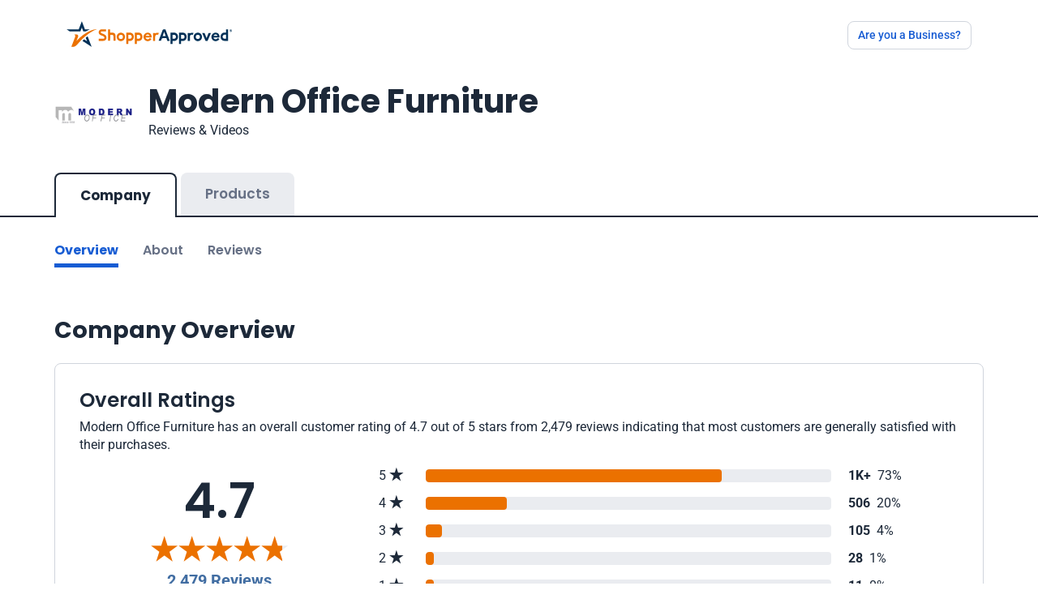

--- FILE ---
content_type: text/javascript
request_url: https://www.shopperapproved.com/account/js/certificate30/certificate30.js
body_size: 205612
content:
/*! For license information please see certificate30.js.LICENSE.txt */
(()=>{var e,t,n={33:(e,t,n)=>{"use strict";function r(e){const t=Object.create(null);for(const n of e.split(","))t[n]=1;return e=>e in t}n.d(t,{$3:()=>p,$H:()=>j,BH:()=>G,BU:()=>ae,BX:()=>me,Bm:()=>_,C4:()=>te,CE:()=>g,CP:()=>c,DY:()=>$,Gv:()=>k,Gx:()=>J,J$:()=>le,Kg:()=>w,MZ:()=>o,Mp:()=>l,NO:()=>s,OC:()=>re,Oj:()=>i,PT:()=>P,Qd:()=>E,Ro:()=>V,SU:()=>T,Sf:()=>ie,TF:()=>d,Tg:()=>N,Tn:()=>b,Tr:()=>Q,Vp:()=>pe,W0:()=>ce,We:()=>X,X$:()=>u,XW:()=>ge,Y2:()=>ue,ZH:()=>F,Zf:()=>A,_B:()=>ne,bB:()=>B,cy:()=>h,eW:()=>W,gX:()=>q,gd:()=>y,lk:()=>R,nC:()=>oe,pD:()=>r,pU:()=>ke,rU:()=>D,tE:()=>a,tl:()=>ee,u3:()=>ve,vM:()=>m,v_:()=>be,wQ:()=>de,yI:()=>C,yL:()=>S,yQ:()=>U,z3:()=>fe});const o={},i=[],a=()=>{},s=()=>!1,l=e=>111===e.charCodeAt(0)&&110===e.charCodeAt(1)&&(e.charCodeAt(2)>122||e.charCodeAt(2)<97),c=e=>e.startsWith("onUpdate:"),u=Object.assign,d=(e,t)=>{const n=e.indexOf(t);n>-1&&e.splice(n,1)},f=Object.prototype.hasOwnProperty,p=(e,t)=>f.call(e,t),h=Array.isArray,g=e=>"[object Map]"===L(e),m=e=>"[object Set]"===L(e),v=e=>"[object Date]"===L(e),y=e=>"[object RegExp]"===L(e),b=e=>"function"==typeof e,w=e=>"string"==typeof e,_=e=>"symbol"==typeof e,k=e=>null!==e&&"object"==typeof e,S=e=>(k(e)||b(e))&&b(e.then)&&b(e.catch),x=Object.prototype.toString,L=e=>x.call(e),A=e=>L(e).slice(8,-1),E=e=>"[object Object]"===L(e),C=e=>w(e)&&"NaN"!==e&&"-"!==e[0]&&""+parseInt(e,10)===e,T=r(",key,ref,ref_for,ref_key,onVnodeBeforeMount,onVnodeMounted,onVnodeBeforeUpdate,onVnodeUpdated,onVnodeBeforeUnmount,onVnodeUnmounted"),R=r("bind,cloak,else-if,else,for,html,if,model,on,once,pre,show,slot,text,memo"),O=e=>{const t=Object.create(null);return n=>t[n]||(t[n]=e(n))},I=/-\w/g,P=O(e=>e.replace(I,e=>e.slice(1).toUpperCase())),M=/\B([A-Z])/g,N=O(e=>e.replace(M,"-$1").toLowerCase()),F=O(e=>e.charAt(0).toUpperCase()+e.slice(1)),D=O(e=>e?`on${F(e)}`:""),j=(e,t)=>!Object.is(e,t),$=(e,...t)=>{for(let n=0;n<e.length;n++)e[n](...t)},U=(e,t,n,r=!1)=>{Object.defineProperty(e,t,{configurable:!0,enumerable:!1,writable:r,value:n})},B=e=>{const t=parseFloat(e);return isNaN(t)?e:t},V=e=>{const t=w(e)?Number(e):NaN;return isNaN(t)?e:t};let H;const X=()=>H||(H="undefined"!=typeof globalThis?globalThis:"undefined"!=typeof self?self:"undefined"!=typeof window?window:void 0!==n.g?n.g:{});function W(e,t){return e+JSON.stringify(t,(e,t)=>"function"==typeof t?t.toString():t)}const G=r("Infinity,undefined,NaN,isFinite,isNaN,parseFloat,parseInt,decodeURI,decodeURIComponent,encodeURI,encodeURIComponent,Math,Number,Date,Array,Object,Boolean,String,RegExp,Map,Set,JSON,Intl,BigInt,console,Error,Symbol"),K=2;function q(e,t=0,n=e.length){if((t=Math.max(0,Math.min(t,e.length)))>(n=Math.max(0,Math.min(n,e.length))))return"";let r=e.split(/(\r?\n)/);const o=r.filter((e,t)=>t%2==1);r=r.filter((e,t)=>t%2==0);let i=0;const a=[];for(let e=0;e<r.length;e++)if(i+=r[e].length+(o[e]&&o[e].length||0),i>=t){for(let s=e-K;s<=e+K||n>i;s++){if(s<0||s>=r.length)continue;const l=s+1;a.push(`${l}${" ".repeat(Math.max(3-String(l).length,0))}|  ${r[s]}`);const c=r[s].length,u=o[s]&&o[s].length||0;if(s===e){const e=t-(i-(c+u)),r=Math.max(1,n>i?c-e:n-t);a.push("   |  "+" ".repeat(e)+"^".repeat(r))}else if(s>e){if(n>i){const e=Math.max(Math.min(n-i,c),1);a.push("   |  "+"^".repeat(e))}i+=c+u}}break}return a.join("\n")}function Q(e){if(h(e)){const t={};for(let n=0;n<e.length;n++){const r=e[n],o=w(r)?J(r):Q(r);if(o)for(const e in o)t[e]=o[e]}return t}if(w(e)||k(e))return e}const z=/;(?![^(]*\))/g,Y=/:([^]+)/,Z=/\/\*[^]*?\*\//g;function J(e){const t={};return e.replace(Z,"").split(z).forEach(e=>{if(e){const n=e.split(Y);n.length>1&&(t[n[0].trim()]=n[1].trim())}}),t}function ee(e){if(!e)return"";if(w(e))return e;let t="";for(const n in e){const r=e[n];if(w(r)||"number"==typeof r){t+=`${n.startsWith("--")?n:N(n)}:${r};`}}return t}function te(e){let t="";if(w(e))t=e;else if(h(e))for(let n=0;n<e.length;n++){const r=te(e[n]);r&&(t+=r+" ")}else if(k(e))for(const n in e)e[n]&&(t+=n+" ");return t.trim()}function ne(e){if(!e)return null;let{class:t,style:n}=e;return t&&!w(t)&&(e.class=te(t)),n&&(e.style=Q(n)),e}const re=r("html,body,base,head,link,meta,style,title,address,article,aside,footer,header,hgroup,h1,h2,h3,h4,h5,h6,nav,section,div,dd,dl,dt,figcaption,figure,picture,hr,img,li,main,ol,p,pre,ul,a,b,abbr,bdi,bdo,br,cite,code,data,dfn,em,i,kbd,mark,q,rp,rt,ruby,s,samp,small,span,strong,sub,sup,time,u,var,wbr,area,audio,map,track,video,embed,object,param,source,canvas,script,noscript,del,ins,caption,col,colgroup,table,thead,tbody,td,th,tr,button,datalist,fieldset,form,input,label,legend,meter,optgroup,option,output,progress,select,textarea,details,dialog,menu,summary,template,blockquote,iframe,tfoot"),oe=r("svg,animate,animateMotion,animateTransform,circle,clipPath,color-profile,defs,desc,discard,ellipse,feBlend,feColorMatrix,feComponentTransfer,feComposite,feConvolveMatrix,feDiffuseLighting,feDisplacementMap,feDistantLight,feDropShadow,feFlood,feFuncA,feFuncB,feFuncG,feFuncR,feGaussianBlur,feImage,feMerge,feMergeNode,feMorphology,feOffset,fePointLight,feSpecularLighting,feSpotLight,feTile,feTurbulence,filter,foreignObject,g,hatch,hatchpath,image,line,linearGradient,marker,mask,mesh,meshgradient,meshpatch,meshrow,metadata,mpath,path,pattern,polygon,polyline,radialGradient,rect,set,solidcolor,stop,switch,symbol,text,textPath,title,tspan,unknown,use,view"),ie=r("annotation,annotation-xml,maction,maligngroup,malignmark,math,menclose,merror,mfenced,mfrac,mfraction,mglyph,mi,mlabeledtr,mlongdiv,mmultiscripts,mn,mo,mover,mpadded,mphantom,mprescripts,mroot,mrow,ms,mscarries,mscarry,msgroup,msline,mspace,msqrt,msrow,mstack,mstyle,msub,msubsup,msup,mtable,mtd,mtext,mtr,munder,munderover,none,semantics"),ae=r("area,base,br,col,embed,hr,img,input,link,meta,param,source,track,wbr"),se="itemscope,allowfullscreen,formnovalidate,ismap,nomodule,novalidate,readonly",le=r(se),ce=r(se+",async,autofocus,autoplay,controls,default,defer,disabled,hidden,inert,loop,open,required,reversed,scoped,seamless,checked,muted,multiple,selected");function ue(e){return!!e||""===e}const de=r("accept,accept-charset,accesskey,action,align,allow,alt,async,autocapitalize,autocomplete,autofocus,autoplay,background,bgcolor,border,buffered,capture,challenge,charset,checked,cite,class,code,codebase,color,cols,colspan,content,contenteditable,contextmenu,controls,coords,crossorigin,csp,data,datetime,decoding,default,defer,dir,dirname,disabled,download,draggable,dropzone,enctype,enterkeyhint,for,form,formaction,formenctype,formmethod,formnovalidate,formtarget,headers,height,hidden,high,href,hreflang,http-equiv,icon,id,importance,inert,integrity,ismap,itemprop,keytype,kind,label,lang,language,loading,list,loop,low,manifest,max,maxlength,minlength,media,min,multiple,muted,name,novalidate,open,optimum,pattern,ping,placeholder,poster,preload,radiogroup,readonly,referrerpolicy,rel,required,reversed,rows,rowspan,sandbox,scope,scoped,selected,shape,size,sizes,slot,span,spellcheck,src,srcdoc,srclang,srcset,start,step,style,summary,tabindex,target,title,translate,type,usemap,value,width,wrap"),fe=r("xmlns,accent-height,accumulate,additive,alignment-baseline,alphabetic,amplitude,arabic-form,ascent,attributeName,attributeType,azimuth,baseFrequency,baseline-shift,baseProfile,bbox,begin,bias,by,calcMode,cap-height,class,clip,clipPathUnits,clip-path,clip-rule,color,color-interpolation,color-interpolation-filters,color-profile,color-rendering,contentScriptType,contentStyleType,crossorigin,cursor,cx,cy,d,decelerate,descent,diffuseConstant,direction,display,divisor,dominant-baseline,dur,dx,dy,edgeMode,elevation,enable-background,end,exponent,fill,fill-opacity,fill-rule,filter,filterRes,filterUnits,flood-color,flood-opacity,font-family,font-size,font-size-adjust,font-stretch,font-style,font-variant,font-weight,format,from,fr,fx,fy,g1,g2,glyph-name,glyph-orientation-horizontal,glyph-orientation-vertical,glyphRef,gradientTransform,gradientUnits,hanging,height,href,hreflang,horiz-adv-x,horiz-origin-x,id,ideographic,image-rendering,in,in2,intercept,k,k1,k2,k3,k4,kernelMatrix,kernelUnitLength,kerning,keyPoints,keySplines,keyTimes,lang,lengthAdjust,letter-spacing,lighting-color,limitingConeAngle,local,marker-end,marker-mid,marker-start,markerHeight,markerUnits,markerWidth,mask,maskContentUnits,maskUnits,mathematical,max,media,method,min,mode,name,numOctaves,offset,opacity,operator,order,orient,orientation,origin,overflow,overline-position,overline-thickness,panose-1,paint-order,path,pathLength,patternContentUnits,patternTransform,patternUnits,ping,pointer-events,points,pointsAtX,pointsAtY,pointsAtZ,preserveAlpha,preserveAspectRatio,primitiveUnits,r,radius,referrerPolicy,refX,refY,rel,rendering-intent,repeatCount,repeatDur,requiredExtensions,requiredFeatures,restart,result,rotate,rx,ry,scale,seed,shape-rendering,slope,spacing,specularConstant,specularExponent,speed,spreadMethod,startOffset,stdDeviation,stemh,stemv,stitchTiles,stop-color,stop-opacity,strikethrough-position,strikethrough-thickness,string,stroke,stroke-dasharray,stroke-dashoffset,stroke-linecap,stroke-linejoin,stroke-miterlimit,stroke-opacity,stroke-width,style,surfaceScale,systemLanguage,tabindex,tableValues,target,targetX,targetY,text-anchor,text-decoration,text-rendering,textLength,to,transform,transform-origin,type,u1,u2,underline-position,underline-thickness,unicode,unicode-bidi,unicode-range,units-per-em,v-alphabetic,v-hanging,v-ideographic,v-mathematical,values,vector-effect,version,vert-adv-y,vert-origin-x,vert-origin-y,viewBox,viewTarget,visibility,width,widths,word-spacing,writing-mode,x,x-height,x1,x2,xChannelSelector,xlink:actuate,xlink:arcrole,xlink:href,xlink:role,xlink:show,xlink:title,xlink:type,xmlns:xlink,xml:base,xml:lang,xml:space,y,y1,y2,yChannelSelector,z,zoomAndPan");function pe(e){if(null==e)return!1;const t=typeof e;return"string"===t||"number"===t||"boolean"===t}const he=/[ !"#$%&'()*+,./:;<=>?@[\\\]^`{|}~]/g;function ge(e,t){return e.replace(he,e=>t?'"'===e?'\\\\\\"':`\\\\${e}`:`\\${e}`)}function me(e,t){if(e===t)return!0;let n=v(e),r=v(t);if(n||r)return!(!n||!r)&&e.getTime()===t.getTime();if(n=_(e),r=_(t),n||r)return e===t;if(n=h(e),r=h(t),n||r)return!(!n||!r)&&function(e,t){if(e.length!==t.length)return!1;let n=!0;for(let r=0;n&&r<e.length;r++)n=me(e[r],t[r]);return n}(e,t);if(n=k(e),r=k(t),n||r){if(!n||!r)return!1;if(Object.keys(e).length!==Object.keys(t).length)return!1;for(const n in e){const r=e.hasOwnProperty(n),o=t.hasOwnProperty(n);if(r&&!o||!r&&o||!me(e[n],t[n]))return!1}}return String(e)===String(t)}function ve(e,t){return e.findIndex(e=>me(e,t))}const ye=e=>!(!e||!0!==e.__v_isRef),be=e=>w(e)?e:null==e?"":h(e)||k(e)&&(e.toString===x||!b(e.toString))?ye(e)?be(e.value):JSON.stringify(e,we,2):String(e),we=(e,t)=>ye(t)?we(e,t.value):g(t)?{[`Map(${t.size})`]:[...t.entries()].reduce((e,[t,n],r)=>(e[_e(t,r)+" =>"]=n,e),{})}:m(t)?{[`Set(${t.size})`]:[...t.values()].map(e=>_e(e))}:_(t)?_e(t):!k(t)||h(t)||E(t)?t:String(t),_e=(e,t="")=>{var n;return _(e)?`Symbol(${null!=(n=e.description)?n:t})`:e};function ke(e){return null==e?"initial":"string"==typeof e?""===e?" ":e:("number"==typeof e&&Number.isFinite(e),String(e))}},106:(e,t,n)=>{"use strict";n.d(t,{A:()=>i});var r=n(6314),o=n.n(r)()(function(e){return e[1]});o.push([e.id,".sa-cert-icon-sa-star.filled-quarter[data-v-767e26e0]:before{background:linear-gradient(90deg,#eb7100 35%,#eaecf0 0);-webkit-background-clip:text;background-clip:text;color:transparent}.sa-cert-icon-sa-star.filled-half[data-v-767e26e0]:before{background:linear-gradient(90deg,#eb7100 50%,#eaecf0 0);-webkit-background-clip:text;background-clip:text;color:transparent}.sa-cert-icon-sa-star.filled-half-quarter[data-v-767e26e0]:before{background:linear-gradient(90deg,#eb7100 75%,#eaecf0 0);-webkit-background-clip:text;background-clip:text;color:transparent}",""]);const i=o},194:(e,t,n)=>{"use strict";n.d(t,{A:()=>i});var r=n(6314),o=n.n(r)()(function(e){return e[1]});o.push([e.id,".modal[data-v-806ff1fa]{z-index:1070}",""]);const i=o},228:(e,t,n)=>{"use strict";n.d(t,{A:()=>i});var r=n(6314),o=n.n(r)()(function(e){return e[1]});o.push([e.id,"#nprogress{pointer-events:none}#nprogress .bar{background:#29d;height:2px;left:0;position:fixed;top:0;width:100%;z-index:1031}#nprogress .peg{box-shadow:0 0 10px #29d,0 0 5px #29d;display:block;height:100%;opacity:1;position:absolute;right:0;transform:rotate(3deg) translateY(-4px);width:100px}#nprogress .spinner{display:block;position:fixed;right:15px;top:15px;z-index:1031}#nprogress .spinner-icon{animation:nprogress-spinner .4s linear infinite;border-color:#29d transparent transparent #29d;border-radius:50%;border-style:solid;border-width:2px;box-sizing:border-box;height:18px;width:18px}.nprogress-custom-parent{overflow:hidden;position:relative}.nprogress-custom-parent #nprogress .bar,.nprogress-custom-parent #nprogress .spinner{position:absolute}@keyframes nprogress-spinner{0%{transform:rotate(0deg)}to{transform:rotate(1turn)}}",""]);const i=o},251:(e,t)=>{t.read=function(e,t,n,r,o){var i,a,s=8*o-r-1,l=(1<<s)-1,c=l>>1,u=-7,d=n?o-1:0,f=n?-1:1,p=e[t+d];for(d+=f,i=p&(1<<-u)-1,p>>=-u,u+=s;u>0;i=256*i+e[t+d],d+=f,u-=8);for(a=i&(1<<-u)-1,i>>=-u,u+=r;u>0;a=256*a+e[t+d],d+=f,u-=8);if(0===i)i=1-c;else{if(i===l)return a?NaN:1/0*(p?-1:1);a+=Math.pow(2,r),i-=c}return(p?-1:1)*a*Math.pow(2,i-r)},t.write=function(e,t,n,r,o,i){var a,s,l,c=8*i-o-1,u=(1<<c)-1,d=u>>1,f=23===o?Math.pow(2,-24)-Math.pow(2,-77):0,p=r?0:i-1,h=r?1:-1,g=t<0||0===t&&1/t<0?1:0;for(t=Math.abs(t),isNaN(t)||t===1/0?(s=isNaN(t)?1:0,a=u):(a=Math.floor(Math.log(t)/Math.LN2),t*(l=Math.pow(2,-a))<1&&(a--,l*=2),(t+=a+d>=1?f/l:f*Math.pow(2,1-d))*l>=2&&(a++,l/=2),a+d>=u?(s=0,a=u):a+d>=1?(s=(t*l-1)*Math.pow(2,o),a+=d):(s=t*Math.pow(2,d-1)*Math.pow(2,o),a=0));o>=8;e[n+p]=255&s,p+=h,s/=256,o-=8);for(a=a<<o|s,c+=o;c>0;e[n+p]=255&a,p+=h,a/=256,c-=8);e[n+p-h]|=128*g}},372:(e,t,n)=>{"use strict";n.d(t,{A:()=>Tt});var r=n(6934);function o(e){return function(e){if(Array.isArray(e))return i(e)}(e)||function(e){if("undefined"!=typeof Symbol&&null!=e[Symbol.iterator]||null!=e["@@iterator"])return Array.from(e)}(e)||function(e,t){if(e){if("string"==typeof e)return i(e,t);var n={}.toString.call(e).slice(8,-1);return"Object"===n&&e.constructor&&(n=e.constructor.name),"Map"===n||"Set"===n?Array.from(e):"Arguments"===n||/^(?:Ui|I)nt(?:8|16|32)(?:Clamped)?Array$/.test(n)?i(e,t):void 0}}(e)||function(){throw new TypeError("Invalid attempt to spread non-iterable instance.\nIn order to be iterable, non-array objects must have a [Symbol.iterator]() method.")}()}function i(e,t){(null==t||t>e.length)&&(t=e.length);for(var n=0,r=Array(t);n<t;n++)r[n]=e[n];return r}var a={class:"container mt-5"},s={class:"container"};var l={key:0},c={class:"most-recent-reviews section-padder"},u={class:"container"},d={class:"total-reviews-wrapper mt-5 products-reviews-wrapper",id:"reviews"};function f(e){return function(e){if(Array.isArray(e))return p(e)}(e)||function(e){if("undefined"!=typeof Symbol&&null!=e[Symbol.iterator]||null!=e["@@iterator"])return Array.from(e)}(e)||function(e,t){if(e){if("string"==typeof e)return p(e,t);var n={}.toString.call(e).slice(8,-1);return"Object"===n&&e.constructor&&(n=e.constructor.name),"Map"===n||"Set"===n?Array.from(e):"Arguments"===n||/^(?:Ui|I)nt(?:8|16|32)(?:Clamped)?Array$/.test(n)?p(e,t):void 0}}(e)||function(){throw new TypeError("Invalid attempt to spread non-iterable instance.\nIn order to be iterable, non-array objects must have a [Symbol.iterator]() method.")}()}function p(e,t){(null==t||t>e.length)&&(t=e.length);for(var n=0,r=Array(t);n<t;n++)r[n]=e[n];return r}var h={class:"d-none d-sm-block"},g={class:"d-block d-sm-none"},m={class:"reivews-filter"},v={class:"row w-100"},y={class:"col-lg-2 mb-2"},b={class:""},w={class:"dropdown custom-dropdown"},_={class:"btn dropdown-toggle",type:"button",id:"dropdownMenu2","data-bs-toggle":"dropdown","aria-expanded":"false"},k={class:"dropdown-menu","aria-labelledby":"dropdownMenu2",style:{}},S=["onClick"],x={class:"col-lg-4"},L={class:"dropdown custom-dropdown"},A={class:"btn dropdown-toggle",type:"button",id:"dropdownMenu2sort","data-bs-toggle":"dropdown","aria-expanded":"false"},E={class:"dropdown-menu","aria-labelledby":"dropdownMenu2sort"},C=["onClick"],T={key:0,class:"d-flex justify-content-center mt-3"};const R={name:"Filter",props:{certificate:{type:Object,default:{}},starsLoading:{type:Boolean,default:!1}},data:function(){return{stars:["All","1 Star","2 Star","3 Star","4 Star","5 Star"],selectedStar:0,filterStars:[],filters:{new_to_old:"Most Recent",high_to_low:"Highest to Lowest",low_to_high:"Lowest to Highest",old_to_new:"Oldest to Newest",verified_purchase:"Verified Purchase"},selectedFilter:"new_to_old"}},methods:{selectStars:function(e){this.selectedStar=e;var t=["all"];this.selectedStar>0&&(t[0]=this.selectedStar),this.$emit("stars-change",t)},selectFilter:function(e){this.selectedFilter=e,this.$emit("filter-change",e)}}};var O=n(5072),I=n.n(O),P=n(999),M={insert:"head",singleton:!1};I()(P.A,M);P.A.locals;var N=n(6262);const F=(0,N.A)(R,[["render",function(e,t,n,o,i,a){return(0,r.uX)(),(0,r.CE)("div",null,[(0,r.Lk)("h4",h,(0,r.v_)(e.$t("mostRestProduct",{companyName:n.certificate.companyName})),1),(0,r.Lk)("h4",g,(0,r.v_)(e.$t("reviewAllProduct")),1),(0,r.Lk)("div",m,[(0,r.Lk)("div",v,[(0,r.Lk)("div",y,[(0,r.Lk)("h5",b,(0,r.v_)(e.$t("starRating")),1),(0,r.Lk)("div",w,[(0,r.Lk)("button",_,(0,r.v_)(i.stars[i.selectedStar]),1),(0,r.Lk)("ul",k,[((0,r.uX)(!0),(0,r.CE)(r.FK,null,(0,r.pI)(i.stars,function(e,t){return(0,r.uX)(),(0,r.CE)("li",{key:t},[(0,r.Lk)("button",{class:"dropdown-item",onClick:function(e){return a.selectStars(t)},type:"button"},(0,r.v_)(e),9,S)])}),128))])])]),(0,r.Lk)("div",x,[t[0]||(t[0]=(0,r.Lk)("h5",{class:""},"Sort by",-1)),(0,r.Lk)("div",L,[(0,r.Lk)("button",A,(0,r.v_)(i.filters[i.selectedFilter]),1),(0,r.Lk)("ul",E,[((0,r.uX)(!0),(0,r.CE)(r.FK,null,(0,r.pI)(i.filters,function(e,t){return(0,r.uX)(),(0,r.CE)("li",{key:t},[(0,r.Lk)("button",{class:"dropdown-item",onClick:function(e){return a.selectFilter(t)},type:"button"},(0,r.v_)(e),9,C)])}),128))])])])])]),n.starsLoading?((0,r.uX)(),(0,r.CE)("div",T,f(t[1]||(t[1]=[(0,r.Lk)("div",{class:"spinner-border",role:"status"},[(0,r.Lk)("span",{class:"visually-hidden"},"Loading...")],-1)])))):(0,r.Q3)("",!0)])}],["__scopeId","data-v-6c600a72"]]);function D(e){return D="function"==typeof Symbol&&"symbol"==typeof Symbol.iterator?function(e){return typeof e}:function(e){return e&&"function"==typeof Symbol&&e.constructor===Symbol&&e!==Symbol.prototype?"symbol":typeof e},D(e)}function j(e){return function(e){if(Array.isArray(e))return $(e)}(e)||function(e){if("undefined"!=typeof Symbol&&null!=e[Symbol.iterator]||null!=e["@@iterator"])return Array.from(e)}(e)||function(e,t){if(e){if("string"==typeof e)return $(e,t);var n={}.toString.call(e).slice(8,-1);return"Object"===n&&e.constructor&&(n=e.constructor.name),"Map"===n||"Set"===n?Array.from(e):"Arguments"===n||/^(?:Ui|I)nt(?:8|16|32)(?:Clamped)?Array$/.test(n)?$(e,t):void 0}}(e)||function(){throw new TypeError("Invalid attempt to spread non-iterable instance.\nIn order to be iterable, non-array objects must have a [Symbol.iterator]() method.")}()}function $(e,t){(null==t||t>e.length)&&(t=e.length);for(var n=0,r=Array(t);n<t;n++)r[n]=e[n];return r}function U(e,t){var n=Object.keys(e);if(Object.getOwnPropertySymbols){var r=Object.getOwnPropertySymbols(e);t&&(r=r.filter(function(t){return Object.getOwnPropertyDescriptor(e,t).enumerable})),n.push.apply(n,r)}return n}function B(e){for(var t=1;t<arguments.length;t++){var n=null!=arguments[t]?arguments[t]:{};t%2?U(Object(n),!0).forEach(function(t){V(e,t,n[t])}):Object.getOwnPropertyDescriptors?Object.defineProperties(e,Object.getOwnPropertyDescriptors(n)):U(Object(n)).forEach(function(t){Object.defineProperty(e,t,Object.getOwnPropertyDescriptor(n,t))})}return e}function V(e,t,n){return(t=function(e){var t=function(e,t){if("object"!=D(e)||!e)return e;var n=e[Symbol.toPrimitive];if(void 0!==n){var r=n.call(e,t||"default");if("object"!=D(r))return r;throw new TypeError("@@toPrimitive must return a primitive value.")}return("string"===t?String:Number)(e)}(e,"string");return"symbol"==D(t)?t:t+""}(t))in e?Object.defineProperty(e,t,{value:n,enumerable:!0,configurable:!0,writable:!0}):e[t]=n,e}var H={class:"card review-box"},X={class:"product-details"},W={key:0,class:"product-image"},G={key:0,alt:"Product Image"},K={class:"product-name"},q={class:"card-body"},Q={class:"review-body-wrapper"},z={class:"reviewer-details"},Y={class:"reviewer-name"},Z={class:"reviewer-detail"},J={key:0},ee={key:1,class:"sa-cert-icon-sa-location fs-5 ms-1 d-inline-block align-text-bottom"},te={key:0,class:"reviews-media splide is-overflow is-initialized",id:"splide01",role:"region"},ne={class:"d-flex align-items-center mb-3 gap-3 flex-wrap"},re={class:"reviewer-rating fs-3"},oe={class:"posted-date font-14 text-muted ms-2"},ie={key:0,width:"16",height:"12",viewBox:"0 0 16 12",fill:"none",xmlns:"http://www.w3.org/2000/svg"},ae=["innerHTML"],se={class:"reivew-text"},le={class:"row"},ce={class:"col-lg-6"},ue={class:"rating-name"},de={class:"rating-value"},fe={key:0},pe={key:0,class:"rating"},he={class:"rating-name"},ge={class:"rating-value"},me={key:1,class:"answer-wrapper options-answer"},ve={class:"answer-title"},ye={class:"options-progress"},be={key:2,class:"answer-wrapper"},we={class:"answer-title"},_e=["innerHTML"],ke={key:0,class:"replies company-reply"},Se=["innerHTML"],xe={key:1,class:"accordion reviewed-products",id:"reviewed-products-accordion"},Le={class:"accordion-item"},Ae={class:"accordion-header"},Ee=["data-bs-target"],Ce=["id"],Te={class:"accordion-body"},Re={class:"card review-box product-review-box"},Oe={class:"card-body"},Ie={class:"d-flex align-items-center mb-3"},Pe={class:"reviewer-rating fs-4"},Me={class:"posted-date font-14 text-muted ms-2"},Ne={class:"reivew-text"};var Fe=n(9847),De=n(9480),je=n(3937),$e=n(3836);const Ue={name:"ProductReview",components:{RatingStars:De.A,SeeMoreText:je.A,Media:Fe.A,SocialShare:$e.A},props:{productReview:{type:Object,default:{}},certificate:{type:Object,default:{}}},data:function(){return{detailRatings:["Recommend","Rebuy","Price","Product","CustomerService"]}},computed:{filteredRatings:function(){var e=this;return this.detailRatings.filter(function(t){return e.productReview[t]>0})},tag:function(){var e;return{full:this.$t("tagFull"),initial:this.$t("tagFull"),imported:this.$t("tagFull"),widget:this.$t("tagProductWidget",{companyName:this.certificate.companyName})}[null===(e=this.productReview)||void 0===e?void 0:e.Version]||null}}};var Be=n(756),Ve={insert:"head",singleton:!1};I()(Be.A,Ve);Be.A.locals;const He=(0,N.A)(Ue,[["render",function(e,t,n,o,i,a){var s,l=(0,r.g2)("router-link"),c=(0,r.g2)("Media"),u=(0,r.g2)("RatingStars"),d=(0,r.g2)("SeeMoreText"),f=(0,r.g2)("SocialShare"),p=(0,r.gN)("lazy");return(0,r.uX)(),(0,r.CE)("div",H,[(0,r.Lk)("div",X,[n.productReview?((0,r.uX)(),(0,r.CE)("div",W,[n.productReview?((0,r.uX)(),(0,r.Wv)(l,{key:0,class:"",to:{name:"SingleProductMainRoute",params:B(B({},e.$route.params),{},{productName:e.$filters.urlEncode(n.productReview.Description||""),productId:n.productReview.PID})}},{default:(0,r.k6)(function(){return[n.productReview?(0,r.bo)(((0,r.uX)(),(0,r.CE)("img",G,null,512)),[[p,n.productReview.ImageSrc]]):(0,r.Q3)("",!0)]}),_:1},8,["to"])):(0,r.Q3)("",!0),(0,r.Lk)("div",K,[n.productReview?((0,r.uX)(),(0,r.Wv)(l,{key:0,class:"",to:{name:"SingleProductMainRoute",params:B(B({},e.$route.params),{},{productName:e.$filters.urlEncode(n.productReview.Description||""),productId:n.productReview.PID})}},{default:(0,r.k6)(function(){return[(0,r.eW)((0,r.v_)(n.productReview.Description),1)]}),_:1},8,["to"])):(0,r.Q3)("",!0)])])):(0,r.Q3)("",!0),n.productReview?((0,r.uX)(),(0,r.Wv)(l,{key:1,class:"btn btn-outline-primary fw-bold",to:{name:"SingleProductMainRoute",params:B(B({},e.$route.params),{},{productName:e.$filters.urlEncode(n.productReview.Description||""),productId:n.productReview.PID})}},{default:(0,r.k6)(function(){return[(0,r.eW)((0,r.v_)(e.$t("viewProduct")),1)]}),_:1},8,["to"])):(0,r.Q3)("",!0)]),(0,r.Lk)("div",q,[(0,r.Lk)("div",Q,[(0,r.Lk)("div",z,[(0,r.Lk)("div",Y,(0,r.v_)(e.$filters.reviewName(n.productReview.DisplayName)),1),(0,r.Lk)("div",Z,[n.productReview.VerifiedReview?((0,r.uX)(),(0,r.CE)("span",J,(0,r.v_)(e.$t("verifiedBuyer")),1)):(0,r.Q3)("",!0),n.productReview.Address?((0,r.uX)(),(0,r.CE)("span",ee)):(0,r.Q3)("",!0),(0,r.eW)(" "+(0,r.v_)(n.productReview.Address),1)])]),null!==(s=n.productReview)&&void 0!==s&&null!==(s=s.feedback_media)&&void 0!==s&&s.length?((0,r.uX)(),(0,r.CE)("div",te,[(0,r.bF)(c,{certificate:n.certificate,imgs:n.productReview.feedback_media,"feedback-id":n.productReview.FeedbackId+n.productReview.Id,productFeedbackId:n.productReview.Id},null,8,["certificate","imgs","feedback-id","productFeedbackId"])])):(0,r.Q3)("",!0),(0,r.Lk)("div",ne,[(0,r.Lk)("div",re,[(0,r.bF)(u,{rating:n.productReview.Rating},null,8,["rating"])]),(0,r.Lk)("span",oe,(0,r.v_)(e.$filters.formatDate(n.productReview.ReviewDate)),1),a.tag&&!n.certificate.linkSurveyOnlyOverride?((0,r.uX)(),(0,r.CE)("span",{key:0,class:(0,r.C4)(["badge","bg-gray-100","fw-normal",{fill:"full"==n.productReview.Version}])},["full"==n.productReview.Version?((0,r.uX)(),(0,r.CE)("svg",ie,j(t[0]||(t[0]=[(0,r.Lk)("path",{d:"M5.32917 9.22926L1.85417 5.75426L0.670837 6.92926L5.32917 11.5876L15.3292 1.5876L14.1542 0.412598L5.32917 9.22926Z",fill:"#1D2939"},null,-1)])))):(0,r.Q3)("",!0),(0,r.eW)(" "+(0,r.v_)(a.tag),1)],2)):(0,r.Q3)("",!0)]),(0,r.Lk)("h5",{class:"review-title",innerHTML:n.productReview.Heading},null,8,ae),(0,r.Lk)("div",se,[(0,r.bF)(d,{htmlText:n.productReview.Comments},null,8,["htmlText"]),(0,r.Lk)("div",le,[(0,r.Lk)("div",ce,[((0,r.uX)(!0),(0,r.CE)(r.FK,null,(0,r.pI)(a.filteredRatings,function(o){return(0,r.uX)(),(0,r.CE)("div",{class:"rating",key:o},[(0,r.Lk)("div",ue,(0,r.v_)(e.$filters.formatRatingName(o)),1),(0,r.Lk)("div",de,[(0,r.Lk)("strong",null,(0,r.v_)(n.productReview[o]),1),t[1]||(t[1]=(0,r.Lk)("span",{class:"sa-cert-icon-sa-star filled ms-1"},null,-1))])])}),128)),((0,r.uX)(!0),(0,r.CE)(r.FK,null,(0,r.pI)(n.productReview.custom_feedbacks,function(e){return(0,r.uX)(),(0,r.CE)("div",{key:e.QuestionId},[!e.custom_question||"all"!=e.custom_question.Product&&e.custom_question.Product!=n.productReview.PID?(0,r.Q3)("",!0):((0,r.uX)(),(0,r.CE)("div",fe,[e.custom_question&&"stars"==e.custom_question.Type?((0,r.uX)(),(0,r.CE)("div",pe,[(0,r.Lk)("div",he,(0,r.v_)(e.custom_question.Heading),1),(0,r.Lk)("div",ge,[(0,r.Lk)("strong",null,(0,r.v_)(e.Number),1),t[2]||(t[2]=(0,r.Lk)("span",{class:"sa-cert-icon-sa-star filled ms-1"},null,-1))])])):(0,r.Q3)("",!0),e.custom_question&&"multiple"==e.custom_question.Type?((0,r.uX)(),(0,r.CE)("div",me,[(0,r.Lk)("p",ve,(0,r.v_)(e.custom_question.Heading),1),(0,r.Lk)("div",ye,[((0,r.uX)(!0),(0,r.CE)(r.FK,null,(0,r.pI)(e.custom_question.OtherInfo.split("|"),function(t,n){return(0,r.uX)(),(0,r.CE)("span",{class:(0,r.C4)({selected:n==e.Number}),key:n},(0,r.v_)(t),3)}),128))])])):(0,r.Q3)("",!0),e.custom_question&&"text"==e.custom_question.Type?((0,r.uX)(),(0,r.CE)("div",be,[(0,r.Lk)("p",we,(0,r.v_)(e.custom_question.Heading),1),(0,r.Lk)("p",{innerHTML:e.Comments},null,8,_e)])):(0,r.Q3)("",!0)]))])}),128))])]),n.productReview.Response?((0,r.uX)(),(0,r.CE)("div",ke,[(0,r.Lk)("h4",null,(0,r.v_)(e.$t("replyFromCompany",{companyName:n.certificate.companyName})),1),(0,r.Lk)("p",{innerHTML:n.productReview.Response},null,8,Se)])):(0,r.Q3)("",!0),(0,r.bF)(f,{certificate:n.certificate,feedback:n.productReview.Comments,"feedback-id":n.productReview.FeedbackId},null,8,["certificate","feedback","feedback-id"]),""!=n.productReview.Feedback&&n.productReview.Overall>0?((0,r.uX)(),(0,r.CE)("div",xe,[(0,r.Lk)("div",Le,[(0,r.Lk)("h2",Ae,[(0,r.Lk)("button",{class:"accordion-button collapsed",type:"button","data-bs-toggle":"collapse","data-bs-target":"#reviewed-products-details"+n.productReview.Id,"aria-expanded":"false","aria-controls":"reviewed-products-details"},(0,r.v_)(e.$t("reviewAboutCompany")),9,Ee)]),(0,r.Lk)("div",{id:"reviewed-products-details"+n.productReview.Id,class:"accordion-collapse collapse","aria-labelledby":"reviewed-products","data-bs-parent":"#reviewed-products-accordion"},[(0,r.Lk)("div",Te,[(0,r.Lk)("div",Re,[(0,r.Lk)("div",Oe,[(0,r.Lk)("div",Ie,[(0,r.Lk)("div",Pe,[(0,r.bF)(u,{rating:n.productReview.Overall},null,8,["rating"])]),(0,r.Lk)("span",Me,(0,r.v_)(e.$filters.formatDate(n.productReview.ReviewDate)),1)]),(0,r.Lk)("div",Ne,[(0,r.bF)(d,{htmlText:n.productReview.Feedback},null,8,["htmlText"])]),(0,r.bF)(f,{certificate:n.certificate,feedback:n.productReview.Feedback,"feedback-id":n.productReview.FeedbackId},null,8,["certificate","feedback","feedback-id"])])])])],8,Ce)])])):(0,r.Q3)("",!0)])])])])}],["__scopeId","data-v-60bdb2ad"]]),Xe=He;var We=n(7841),Ge=n(5348);function Ke(){var e,t,n="function"==typeof Symbol?Symbol:{},r=n.iterator||"@@iterator",o=n.toStringTag||"@@toStringTag";function i(n,r,o,i){var l=r&&r.prototype instanceof s?r:s,c=Object.create(l.prototype);return qe(c,"_invoke",function(n,r,o){var i,s,l,c=0,u=o||[],d=!1,f={p:0,n:0,v:e,a:p,f:p.bind(e,4),d:function(t,n){return i=t,s=0,l=e,f.n=n,a}};function p(n,r){for(s=n,l=r,t=0;!d&&c&&!o&&t<u.length;t++){var o,i=u[t],p=f.p,h=i[2];n>3?(o=h===r)&&(l=i[(s=i[4])?5:(s=3,3)],i[4]=i[5]=e):i[0]<=p&&((o=n<2&&p<i[1])?(s=0,f.v=r,f.n=i[1]):p<h&&(o=n<3||i[0]>r||r>h)&&(i[4]=n,i[5]=r,f.n=h,s=0))}if(o||n>1)return a;throw d=!0,r}return function(o,u,h){if(c>1)throw TypeError("Generator is already running");for(d&&1===u&&p(u,h),s=u,l=h;(t=s<2?e:l)||!d;){i||(s?s<3?(s>1&&(f.n=-1),p(s,l)):f.n=l:f.v=l);try{if(c=2,i){if(s||(o="next"),t=i[o]){if(!(t=t.call(i,l)))throw TypeError("iterator result is not an object");if(!t.done)return t;l=t.value,s<2&&(s=0)}else 1===s&&(t=i.return)&&t.call(i),s<2&&(l=TypeError("The iterator does not provide a '"+o+"' method"),s=1);i=e}else if((t=(d=f.n<0)?l:n.call(r,f))!==a)break}catch(t){i=e,s=1,l=t}finally{c=1}}return{value:t,done:d}}}(n,o,i),!0),c}var a={};function s(){}function l(){}function c(){}t=Object.getPrototypeOf;var u=[][r]?t(t([][r]())):(qe(t={},r,function(){return this}),t),d=c.prototype=s.prototype=Object.create(u);function f(e){return Object.setPrototypeOf?Object.setPrototypeOf(e,c):(e.__proto__=c,qe(e,o,"GeneratorFunction")),e.prototype=Object.create(d),e}return l.prototype=c,qe(d,"constructor",c),qe(c,"constructor",l),l.displayName="GeneratorFunction",qe(c,o,"GeneratorFunction"),qe(d),qe(d,o,"Generator"),qe(d,r,function(){return this}),qe(d,"toString",function(){return"[object Generator]"}),(Ke=function(){return{w:i,m:f}})()}function qe(e,t,n,r){var o=Object.defineProperty;try{o({},"",{})}catch(e){o=0}qe=function(e,t,n,r){function i(t,n){qe(e,t,function(e){return this._invoke(t,n,e)})}t?o?o(e,t,{value:n,enumerable:!r,configurable:!r,writable:!r}):e[t]=n:(i("next",0),i("throw",1),i("return",2))},qe(e,t,n,r)}function Qe(e,t,n,r,o,i,a){try{var s=e[i](a),l=s.value}catch(e){return void n(e)}s.done?t(l):Promise.resolve(l).then(r,o)}function ze(e){return function(){var t=this,n=arguments;return new Promise(function(r,o){var i=e.apply(t,n);function a(e){Qe(i,r,o,a,s,"next",e)}function s(e){Qe(i,r,o,a,s,"throw",e)}a(void 0)})}}const Ye={name:"Reviews",components:{Filter:F,ProductReview:Xe,ContentLoader:Ge.nh,Pagination:We.A},props:{certificate:{type:Object,default:{}}},setup:function(e){return ze(Ke().m(function t(){var n,o,i,a,s,l,c,u,d,f,p;return Ke().w(function(t){for(;;)if(0===t.n)return p=function(e){s.value=e,i.value=!0,u(1)},f=function(e){l.value=e,i.value=!0,u(1)},d=function(){return d=ze(Ke().m(function t(r){var u,d,f,p=arguments;return Ke().w(function(t){for(;;)switch(t.p=t.n){case 0:return u=!(p.length>1&&void 0!==p[1])||p[1],t.p=1,d=e.certificate.baseUrl+"reviews/"+e.certificate.domainValue+"/product/review-data",t.n=2,c.post(d,{page:r,stars:s.value,filter:l.value}).then(function(e){i.value=!1,(e=e.data).success&&(e=e.data,o.value=e.data,n.value=!0,a.current_page=e.current_page,a.from=e.last_page,a.to=e.last_page,a.last_page=e.last_page,a.per_page=e.per_page,a.total=e.total,u&&document.getElementById("reviews").scrollIntoView())});case 2:t.n=4;break;case 3:t.p=3,f=t.v,console.error(f);case 4:return t.a(2)}},t,null,[[1,3]])})),d.apply(this,arguments)},u=function(e){return d.apply(this,arguments)},n=(0,r.KR)(!1),o=(0,r.KR)({}),i=(0,r.KR)(!1),a=(0,r.Kh)({current_page:1,from:1,to:1,last_page:1,per_page:1,total:1}),s=(0,r.KR)(["all"]),l=(0,r.KR)(""),c=(0,r.WQ)("axios"),u(1,!1),t.a(2,{reviews:o,paginationData:a,reviewSection:n,paginationChangePage:u,setFilter:f,setStars:p,starsLoading:i})},t)}))()}},Ze=(0,N.A)(Ye,[["render",function(e,t,n,o,i,a){var s=(0,r.g2)("Filter"),f=(0,r.g2)("ProductReview"),p=(0,r.g2)("Pagination");return o.reviewSection?((0,r.uX)(),(0,r.CE)("div",l,[(0,r.Lk)("section",c,[(0,r.Lk)("div",u,[(0,r.bF)(s,{certificate:n.certificate,onStarsChange:o.setStars,onFilterChange:o.setFilter,starsLoading:o.starsLoading},null,8,["certificate","onStarsChange","onFilterChange","starsLoading"]),(0,r.Lk)("div",d,[((0,r.uX)(!0),(0,r.CE)(r.FK,null,(0,r.pI)(o.reviews,function(e){return(0,r.uX)(),(0,r.Wv)(f,{certificate:n.certificate,productReview:e,key:e.FeedbackId},null,8,["certificate","productReview"])}),128)),(0,r.bF)(p,{data:o.paginationData,onPaginationChangePage:o.paginationChangePage},null,8,["data","onPaginationChangePage"])])])])])):(0,r.Q3)("",!0)}]]);function Je(e){return Je="function"==typeof Symbol&&"symbol"==typeof Symbol.iterator?function(e){return typeof e}:function(e){return e&&"function"==typeof Symbol&&e.constructor===Symbol&&e!==Symbol.prototype?"symbol":typeof e},Je(e)}function et(e,t){var n=Object.keys(e);if(Object.getOwnPropertySymbols){var r=Object.getOwnPropertySymbols(e);t&&(r=r.filter(function(t){return Object.getOwnPropertyDescriptor(e,t).enumerable})),n.push.apply(n,r)}return n}function tt(e){for(var t=1;t<arguments.length;t++){var n=null!=arguments[t]?arguments[t]:{};t%2?et(Object(n),!0).forEach(function(t){nt(e,t,n[t])}):Object.getOwnPropertyDescriptors?Object.defineProperties(e,Object.getOwnPropertyDescriptors(n)):et(Object(n)).forEach(function(t){Object.defineProperty(e,t,Object.getOwnPropertyDescriptor(n,t))})}return e}function nt(e,t,n){return(t=function(e){var t=function(e,t){if("object"!=Je(e)||!e)return e;var n=e[Symbol.toPrimitive];if(void 0!==n){var r=n.call(e,t||"default");if("object"!=Je(r))return r;throw new TypeError("@@toPrimitive must return a primitive value.")}return("string"===t?String:Number)(e)}(e,"string");return"symbol"==Je(t)?t:t+""}(t))in e?Object.defineProperty(e,t,{value:n,enumerable:!0,configurable:!0,writable:!0}):e[t]=n,e}var rt={class:"products-search section-padder pb-0"},ot={class:"container"},it={class:"d-none d-sm-block"},at={class:"d-block d-sm-none"},st={id:"products-search"},lt={class:"input-group position-relative"},ct={key:0,class:"spinner-border m-3",role:"status"},ut={class:"visually-hidden"},dt={key:0,class:"list"},ft={class:"media"},pt={class:"product-image",alt:"Product image"},ht={class:"media-body"},gt={class:"mt-0 product-name"},mt={class:"d-flex align-items-center"},vt={class:"reviewer-rating fs-4"},yt={class:"total-rating text-b-gray ms-2 fw-medium"},bt={key:0},wt={class:"media"},_t={class:"product-image",alt:"Product image"},kt={class:"media-body"},St={class:"mt-0 product-name"};const xt={name:"Search",components:{RatingStars:De.A},props:{certificate:{type:Object,default:{}}},data:function(){return{searchInput:"",timerId:null,searchResult:[],noProd:!1,loading:!1}},methods:{onSearchInput:function(){var e=this;clearTimeout(this.timerId),this.searchInput.length>=2?this.timerId=setTimeout(function(){var t=e.certificate.baseUrl+"reviews/"+e.certificate.domainValue+"/product/search";e.searchResult=[],e.loading=!0,e.axios.get(t,{params:{q:e.searchInput}}).then(function(t){t=t.data,e.loading=!1,t.success&&(t.data.length?(e.noProd=!1,e.searchResult=t.data):e.noProd=!0)}).catch(function(t){e.loading=!1,console.error(t)})},700):(this.noProd=!1,this.searchResult="",clearTimeout(this.timerId))}}};var Lt=n(3724),At={insert:"head",singleton:!1};I()(Lt.A,At);Lt.A.locals;const Et=(0,N.A)(xt,[["render",function(e,t,n,o,i,a){var s=(0,r.g2)("RatingStars"),l=(0,r.g2)("router-link"),c=(0,r.gN)("lazy");return(0,r.uX)(),(0,r.CE)("div",null,[(0,r.Lk)("section",rt,[(0,r.Lk)("div",ot,[(0,r.Lk)("h4",it,(0,r.v_)(e.$t("searchProductsReviews")),1),(0,r.Lk)("h4",at,(0,r.v_)(e.$t("findProductReviews")),1),(0,r.Lk)("div",st,[(0,r.Lk)("div",lt,[(0,r.bo)((0,r.Lk)("input",{id:"search",type:"search",class:"form-control search","onUpdate:modelValue":t[0]||(t[0]=function(e){return i.searchInput=e}),placeholder:"Search by product name or sku ...",onInput:t[1]||(t[1]=function(){return a.onSearchInput&&a.onSearchInput.apply(a,arguments)})},null,544),[[r.Jo,i.searchInput]]),i.loading?((0,r.uX)(),(0,r.CE)("div",ct,[(0,r.Lk)("span",ut,(0,r.v_)(e.$t("loading"))+"...",1)])):(0,r.Q3)("",!0)]),i.searchResult?((0,r.uX)(),(0,r.CE)("ul",dt,[((0,r.uX)(!0),(0,r.CE)(r.FK,null,(0,r.pI)(i.searchResult,function(t){return(0,r.uX)(),(0,r.CE)("li",{key:t.Id},[t.Description?((0,r.uX)(),(0,r.Wv)(l,{key:0,class:"",to:{name:"SingleProductMainRoute",params:tt(tt({},e.$route.params),{},{productName:e.$filters.urlEncode(t.Description),productId:t.Id})}},{default:(0,r.k6)(function(){return[(0,r.Lk)("div",ft,[(0,r.bo)((0,r.Lk)("img",pt,null,512),[[c,t.ImageSrc]]),(0,r.Lk)("div",ht,[(0,r.Lk)("h5",gt,(0,r.v_)(t.Description),1),(0,r.Lk)("div",mt,[(0,r.Lk)("div",vt,[(0,r.bF)(s,{rating:t.Average},null,8,["rating"])]),(0,r.Lk)("div",yt,(0,r.v_)(e.$filters.formatNumLocale(t.Count))+" "+(0,r.v_)(e.$t("ratings")),1)])])])]}),_:2},1032,["to"])):(0,r.Q3)("",!0)])}),128)),i.noProd?((0,r.uX)(),(0,r.CE)("li",bt,[(0,r.Lk)("div",wt,[(0,r.bo)((0,r.Lk)("img",_t,null,512),[[c,""]]),(0,r.Lk)("div",kt,[(0,r.Lk)("h5",St,(0,r.v_)(e.$t("noProductSearch")),1)])])])):(0,r.Q3)("",!0)])):(0,r.Q3)("",!0)])])]),t[2]||(t[2]=(0,r.Lk)("section",{class:"spacer mt-5"},[(0,r.Lk)("div",{class:"container"},[(0,r.Lk)("hr")])],-1))])}],["__scopeId","data-v-80498bfa"]]);const Ct={name:"ProductMain",components:{TopRatedProducts:(0,r.$V)({loader:function(){return n.e(890).then(n.bind(n,1890))}}),Reviews:Ze,ContentLoader:Ge.nh,Search:Et},props:{certificate:{type:Object,default:{}}},data:function(){return{}},created:function(){},mounted:function(){document.title=this.certificate.companyName+" Reviews | Shopper Approved"}},Tt=(0,N.A)(Ct,[["render",function(e,t,n,i,l,c){var u=(0,r.g2)("Search"),d=(0,r.g2)("TopRatedProducts"),f=(0,r.g2)("content-loader"),p=(0,r.g2)("Reviews");return(0,r.uX)(),(0,r.CE)("div",null,[((0,r.uX)(),(0,r.Wv)(r.PR,null,[n.certificate.productSearch?((0,r.uX)(),(0,r.Wv)(u,{key:0,certificate:n.certificate},null,8,["certificate"])):(0,r.Q3)("",!0)],1024)),((0,r.uX)(),(0,r.Wv)(r.tY,null,{default:(0,r.k6)(function(){return[(0,r.bF)(d,{certificate:n.certificate},null,8,["certificate"])]}),fallback:(0,r.k6)(function(){return[(0,r.Lk)("div",a,[(0,r.bF)(f,{viewBox:"0 0 1140 850",speed:2,primaryColor:"#f3f3f3",secondaryColor:"#ecebeb"},{default:(0,r.k6)(function(){return o(t[0]||(t[0]=[(0,r.Lk)("rect",{x:"0",y:"0",width:"600",height:"40"},null,-1),(0,r.Lk)("rect",{x:"0",y:"60",width:"210",height:"290"},null,-1),(0,r.Lk)("rect",{x:"230",y:"60",width:"210",height:"290"},null,-1),(0,r.Lk)("rect",{x:"450",y:"60",width:"210",height:"290"},null,-1),(0,r.Lk)("rect",{x:"680",y:"60",width:"210",height:"290"},null,-1),(0,r.Lk)("rect",{x:"910",y:"60",width:"210",height:"290"},null,-1)]))}),_:1})])]}),_:1})),((0,r.uX)(),(0,r.Wv)(r.tY,null,{default:(0,r.k6)(function(){return[(0,r.bF)(p,{certificate:n.certificate},null,8,["certificate"])]}),fallback:(0,r.k6)(function(){return[(0,r.Lk)("div",s,[(0,r.bF)(f,{viewBox:"0 0 1140 850",speed:2,primaryColor:"#f3f3f3",secondaryColor:"#ecebeb"},{default:(0,r.k6)(function(){return o(t[1]||(t[1]=[(0,r.Lk)("rect",{x:"0",y:"0",width:"600",height:"40"},null,-1),(0,r.Lk)("rect",{x:"0",y:"60",width:"210",height:"290"},null,-1),(0,r.Lk)("rect",{x:"230",y:"60",width:"210",height:"290"},null,-1),(0,r.Lk)("rect",{x:"450",y:"60",width:"210",height:"290"},null,-1),(0,r.Lk)("rect",{x:"680",y:"60",width:"210",height:"290"},null,-1),(0,r.Lk)("rect",{x:"910",y:"60",width:"210",height:"290"},null,-1)]))}),_:1})])]}),_:1}))])}]])},637:(e,t,n)=>{"use strict";n.d(t,{A:()=>i});var r=n(6314),o=n.n(r)()(function(e){return e[1]});o.push([e.id,"@media screen and (min-width:320px)and (max-width:767px){.media .video-box[data-v-4f3ea19c],.media li.splide__slide[data-v-4f3ea19c]{width:128px!important}}.reviews-slider .splide__slide[data-v-4f3ea19c]{opacity:1}",""]);const i=o},641:(e,t,n)=>{"use strict";n.d(t,{$V:()=>Be,$u:()=>rt,$y:()=>ht,BA:()=>r.BA,Bi:()=>me,Bs:()=>bo,C4:()=>o.C4,CE:()=>kr,Df:()=>he,Dl:()=>A,E:()=>Vt,E3:()=>Pr,EW:()=>go,EY:()=>dr,FK:()=>ur,Fv:()=>Nr,Fw:()=>Nn,GM:()=>Ot,Gc:()=>r.Gc,Gt:()=>an,Gw:()=>Lo,Gy:()=>re,H4:()=>g,HF:()=>$t,Ht:()=>Nt,IG:()=>r.IG,IJ:()=>r.IJ,Ic:()=>nt,Im:()=>Z,K9:()=>An,KC:()=>et,KR:()=>r.KR,Kf:()=>o.rU,Kh:()=>r.Kh,LJ:()=>Ao,LM:()=>Fn,Lk:()=>Tr,Lu:()=>It,MZ:()=>pe,Mw:()=>fr,NP:()=>Pt,Ng:()=>Ir,OA:()=>Ft,OW:()=>ue,PP:()=>r.PP,PR:()=>Xe,PS:()=>ln,PT:()=>o.PT,Pn:()=>De,Pr:()=>r.Pr,Q3:()=>Fr,QP:()=>ie,QW:()=>r.QW,QZ:()=>r.QZ,Qi:()=>D,R1:()=>r.R1,R8:()=>_o,RG:()=>wt,SS:()=>at,Tb:()=>kt,Tm:()=>r.Tm,Tq:()=>$e,Tr:()=>o.Tr,U4:()=>u,U_:()=>$n,Ul:()=>r.Ul,Vq:()=>wr,WQ:()=>sn,Wv:()=>Sr,X2:()=>r.X2,Y4:()=>Ke,Y5:()=>Eo,YY:()=>$,Yj:()=>Ct,Yv:()=>r.Yv,ZH:()=>o.ZH,ZQ:()=>ko,_B:()=>o._B,aT:()=>Co,bF:()=>Rr,bU:()=>yo,bj:()=>st,bn:()=>Bt,bo:()=>B,ch:()=>r.ch,ci:()=>En,dA:()=>je,dY:()=>S,ds:()=>r.ds,eW:()=>Mr,eX:()=>bt,fE:()=>r.fE,fn:()=>Xn,g2:()=>ft,g8:()=>r.g8,gN:()=>gt,gW:()=>Ar,gh:()=>p,h:()=>mo,hi:()=>it,i9:()=>r.i9,iD:()=>xo,jC:()=>pr,jr:()=>r.jr,jt:()=>j,ju:()=>r.ju,k6:()=>U,lW:()=>r.lW,lt:()=>So,mu:()=>r.mu,n:()=>Ge,nD:()=>r.nD,nI:()=>Gr,nT:()=>Dn,o5:()=>r.o5,p9:()=>jn,pI:()=>yt,pM:()=>ge,pR:()=>le,qG:()=>ct,qL:()=>h,qP:()=>Tt,qR:()=>lt,rE:()=>wo,rO:()=>Mt,rU:()=>Fe,rY:()=>r.rY,rk:()=>ye,sV:()=>tt,tB:()=>r.tB,tC:()=>ro,tG:()=>d,tY:()=>or,uX:()=>mr,uY:()=>r.uY,ux:()=>r.ux,v6:()=>Ur,v_:()=>o.v_,vv:()=>xr,wB:()=>Un,wX:()=>oo,wk:()=>Rt,xo:()=>ot,y$:()=>vo,yC:()=>r.yC,zz:()=>Ut});var r=n(953),o=n(33);const i=[];let a=!1;function s(e,...t){if(a)return;a=!0,(0,r.C4)();const n=i.length?i[i.length-1].component:null,o=n&&n.appContext.config.warnHandler,s=function(){let e=i[i.length-1];if(!e)return[];const t=[];for(;e;){const n=t[0];n&&n.vnode===e?n.recurseCount++:t.push({vnode:e,recurseCount:0});const r=e.component&&e.component.parent;e=r&&r.vnode}return t}();if(o)p(o,n,11,[e+t.map(e=>{var t,n;return null!=(n=null==(t=e.toString)?void 0:t.call(e))?n:JSON.stringify(e)}).join(""),n&&n.proxy,s.map(({vnode:e})=>`at <${po(n,e.type)}>`).join("\n"),s]);else{const n=[`[Vue warn]: ${e}`,...t];s.length&&n.push("\n",...function(e){const t=[];return e.forEach((e,n)=>{t.push(...0===n?[]:["\n"],...function({vnode:e,recurseCount:t}){const n=t>0?`... (${t} recursive calls)`:"",r=!!e.component&&null==e.component.parent,o=` at <${po(e.component,e.type,r)}`,i=">"+n;return e.props?[o,...l(e.props),i]:[o+i]}(e))}),t}(s)),console.warn(...n)}(0,r.bl)(),a=!1}function l(e){const t=[],n=Object.keys(e);return n.slice(0,3).forEach(n=>{t.push(...c(n,e[n]))}),n.length>3&&t.push(" ..."),t}function c(e,t,n){return(0,o.Kg)(t)?(t=JSON.stringify(t),n?t:[`${e}=${t}`]):"number"==typeof t||"boolean"==typeof t||null==t?n?t:[`${e}=${t}`]:(0,r.i9)(t)?(t=c(e,(0,r.ux)(t.value),!0),n?t:[`${e}=Ref<`,t,">"]):(0,o.Tn)(t)?[`${e}=fn${t.name?`<${t.name}>`:""}`]:(t=(0,r.ux)(t),n?t:[`${e}=`,t])}function u(e,t){}const d={SETUP_FUNCTION:0,0:"SETUP_FUNCTION",RENDER_FUNCTION:1,1:"RENDER_FUNCTION",NATIVE_EVENT_HANDLER:5,5:"NATIVE_EVENT_HANDLER",COMPONENT_EVENT_HANDLER:6,6:"COMPONENT_EVENT_HANDLER",VNODE_HOOK:7,7:"VNODE_HOOK",DIRECTIVE_HOOK:8,8:"DIRECTIVE_HOOK",TRANSITION_HOOK:9,9:"TRANSITION_HOOK",APP_ERROR_HANDLER:10,10:"APP_ERROR_HANDLER",APP_WARN_HANDLER:11,11:"APP_WARN_HANDLER",FUNCTION_REF:12,12:"FUNCTION_REF",ASYNC_COMPONENT_LOADER:13,13:"ASYNC_COMPONENT_LOADER",SCHEDULER:14,14:"SCHEDULER",COMPONENT_UPDATE:15,15:"COMPONENT_UPDATE",APP_UNMOUNT_CLEANUP:16,16:"APP_UNMOUNT_CLEANUP"},f={sp:"serverPrefetch hook",bc:"beforeCreate hook",c:"created hook",bm:"beforeMount hook",m:"mounted hook",bu:"beforeUpdate hook",u:"updated",bum:"beforeUnmount hook",um:"unmounted hook",a:"activated hook",da:"deactivated hook",ec:"errorCaptured hook",rtc:"renderTracked hook",rtg:"renderTriggered hook",0:"setup function",1:"render function",2:"watcher getter",3:"watcher callback",4:"watcher cleanup function",5:"native event handler",6:"component event handler",7:"vnode hook",8:"directive hook",9:"transition hook",10:"app errorHandler",11:"app warnHandler",12:"ref function",13:"async component loader",14:"scheduler flush",15:"component update",16:"app unmount cleanup function"};function p(e,t,n,r){try{return r?e(...r):e()}catch(e){g(e,t,n)}}function h(e,t,n,r){if((0,o.Tn)(e)){const i=p(e,t,n,r);return i&&(0,o.yL)(i)&&i.catch(e=>{g(e,t,n)}),i}if((0,o.cy)(e)){const o=[];for(let i=0;i<e.length;i++)o.push(h(e[i],t,n,r));return o}}function g(e,t,n,i=!0){t&&t.vnode;const{errorHandler:a,throwUnhandledErrorInProduction:s}=t&&t.appContext.config||o.MZ;if(t){let o=t.parent;const i=t.proxy,s=`https://vuejs.org/error-reference/#runtime-${n}`;for(;o;){const t=o.ec;if(t)for(let n=0;n<t.length;n++)if(!1===t[n](e,i,s))return;o=o.parent}if(a)return(0,r.C4)(),p(a,null,10,[e,i,s]),void(0,r.bl)()}!function(e,t,n,r=!0,o=!1){if(o)throw e;console.error(e)}(e,0,0,i,s)}const m=[];let v=-1;const y=[];let b=null,w=0;const _=Promise.resolve();let k=null;function S(e){const t=k||_;return e?t.then(this?e.bind(this):e):t}function x(e){if(!(1&e.flags)){const t=T(e),n=m[m.length-1];!n||!(2&e.flags)&&t>=T(n)?m.push(e):m.splice(function(e){let t=v+1,n=m.length;for(;t<n;){const r=t+n>>>1,o=m[r],i=T(o);i<e||i===e&&2&o.flags?t=r+1:n=r}return t}(t),0,e),e.flags|=1,L()}}function L(){k||(k=_.then(R))}function A(e){(0,o.cy)(e)?y.push(...e):b&&-1===e.id?b.splice(w+1,0,e):1&e.flags||(y.push(e),e.flags|=1),L()}function E(e,t,n=v+1){for(0;n<m.length;n++){const t=m[n];if(t&&2&t.flags){if(e&&t.id!==e.uid)continue;0,m.splice(n,1),n--,4&t.flags&&(t.flags&=-2),t(),4&t.flags||(t.flags&=-2)}}}function C(e){if(y.length){const e=[...new Set(y)].sort((e,t)=>T(e)-T(t));if(y.length=0,b)return void b.push(...e);for(b=e,w=0;w<b.length;w++){const e=b[w];0,4&e.flags&&(e.flags&=-2),8&e.flags||e(),e.flags&=-2}b=null,w=0}}const T=e=>null==e.id?2&e.flags?-1:1/0:e.id;function R(e){o.tE;try{for(v=0;v<m.length;v++){const e=m[v];!e||8&e.flags||(4&e.flags&&(e.flags&=-2),p(e,e.i,e.i?15:14),4&e.flags||(e.flags&=-2))}}finally{for(;v<m.length;v++){const e=m[v];e&&(e.flags&=-2)}v=-1,m.length=0,C(),k=null,(m.length||y.length)&&R(e)}}let O,I=[],P=!1;let M=null,N=null;function F(e){const t=M;return M=e,N=e&&e.type.__scopeId||null,t}function D(e){N=e}function j(){N=null}const $=e=>U;function U(e,t=M,n){if(!t)return e;if(e._n)return e;const r=(...n)=>{r._d&&wr(-1);const o=F(t);let i;try{i=e(...n)}finally{F(o),r._d&&wr(1)}return i};return r._n=!0,r._c=!0,r._d=!0,r}function B(e,t){if(null===M)return e;const n=lo(M),i=e.dirs||(e.dirs=[]);for(let e=0;e<t.length;e++){let[a,s,l,c=o.MZ]=t[e];a&&((0,o.Tn)(a)&&(a={mounted:a,updated:a}),a.deep&&(0,r.hV)(s),i.push({dir:a,instance:n,value:s,oldValue:void 0,arg:l,modifiers:c}))}return e}function V(e,t,n,o){const i=e.dirs,a=t&&t.dirs;for(let s=0;s<i.length;s++){const l=i[s];a&&(l.oldValue=a[s].value);let c=l.dir[o];c&&((0,r.C4)(),h(c,n,8,[e.el,l,e,t]),(0,r.bl)())}}const H=Symbol("_vte"),X=e=>e.__isTeleport,W=e=>e&&(e.disabled||""===e.disabled),G=e=>e&&(e.defer||""===e.defer),K=e=>"undefined"!=typeof SVGElement&&e instanceof SVGElement,q=e=>"function"==typeof MathMLElement&&e instanceof MathMLElement,Q=(e,t)=>{const n=e&&e.to;if((0,o.Kg)(n)){if(t){return t(n)}return null}return n},z={name:"Teleport",__isTeleport:!0,process(e,t,n,r,o,i,a,s,l,c){const{mc:u,pc:d,pbc:f,o:{insert:p,querySelector:h,createText:g,createComment:m}}=c,v=W(t.props);let{shapeFlag:y,children:b,dynamicChildren:w}=t;if(null==e){const e=t.el=g(""),c=t.anchor=g("");p(e,n,r),p(c,n,r);const d=(e,t)=>{16&y&&u(b,e,t,o,i,a,s,l)},f=()=>{const e=t.target=Q(t.props,h),n=ee(e,t,g,p);e&&("svg"!==a&&K(e)?a="svg":"mathml"!==a&&q(e)&&(a="mathml"),o&&o.isCE&&(o.ce._teleportTargets||(o.ce._teleportTargets=new Set)).add(e),v||(d(e,n),J(t,!1)))};v&&(d(n,c),J(t,!0)),G(t.props)?(t.el.__isMounted=!1,Ln(()=>{f(),delete t.el.__isMounted},i)):f()}else{if(G(t.props)&&!1===e.el.__isMounted)return void Ln(()=>{z.process(e,t,n,r,o,i,a,s,l,c)},i);t.el=e.el,t.targetStart=e.targetStart;const u=t.anchor=e.anchor,p=t.target=e.target,g=t.targetAnchor=e.targetAnchor,m=W(e.props),y=m?n:p,b=m?u:g;if("svg"===a||K(p)?a="svg":("mathml"===a||q(p))&&(a="mathml"),w?(f(e.dynamicChildren,w,y,o,i,a,s),In(e,t,!0)):l||d(e,t,y,b,o,i,a,s,!1),v)m?t.props&&e.props&&t.props.to!==e.props.to&&(t.props.to=e.props.to):Y(t,n,u,c,1);else if((t.props&&t.props.to)!==(e.props&&e.props.to)){const e=t.target=Q(t.props,h);e&&Y(t,e,null,c,0)}else m&&Y(t,p,g,c,1);J(t,v)}},remove(e,t,n,{um:r,o:{remove:o}},i){const{shapeFlag:a,children:s,anchor:l,targetStart:c,targetAnchor:u,target:d,props:f}=e;if(d&&(o(c),o(u)),i&&o(l),16&a){const e=i||!W(f);for(let o=0;o<s.length;o++){const i=s[o];r(i,t,n,e,!!i.dynamicChildren)}}},move:Y,hydrate:function(e,t,n,r,o,i,{o:{nextSibling:a,parentNode:s,querySelector:l,insert:c,createText:u}},d){function f(e,t,l,c){t.anchor=d(a(e),t,s(e),n,r,o,i),t.targetStart=l,t.targetAnchor=c}const p=t.target=Q(t.props,l),h=W(t.props);if(p){const s=p._lpa||p.firstChild;if(16&t.shapeFlag)if(h)f(e,t,s,s&&a(s));else{t.anchor=a(e);let l=s;for(;l;){if(l&&8===l.nodeType)if("teleport start anchor"===l.data)t.targetStart=l;else if("teleport anchor"===l.data){t.targetAnchor=l,p._lpa=t.targetAnchor&&a(t.targetAnchor);break}l=a(l)}t.targetAnchor||ee(p,t,u,c),d(s&&a(s),t,p,n,r,o,i)}J(t,h)}else h&&16&t.shapeFlag&&f(e,t,e,a(e));return t.anchor&&a(t.anchor)}};function Y(e,t,n,{o:{insert:r},m:o},i=2){0===i&&r(e.targetAnchor,t,n);const{el:a,anchor:s,shapeFlag:l,children:c,props:u}=e,d=2===i;if(d&&r(a,t,n),(!d||W(u))&&16&l)for(let e=0;e<c.length;e++)o(c[e],t,n,2);d&&r(s,t,n)}const Z=z;function J(e,t){const n=e.ctx;if(n&&n.ut){let r,o;for(t?(r=e.el,o=e.anchor):(r=e.targetStart,o=e.targetAnchor);r&&r!==o;)1===r.nodeType&&r.setAttribute("data-v-owner",n.uid),r=r.nextSibling;n.ut()}}function ee(e,t,n,r){const o=t.targetStart=n(""),i=t.targetAnchor=n("");return o[H]=i,e&&(r(o,e),r(i,e)),i}const te=Symbol("_leaveCb"),ne=Symbol("_enterCb");function re(){const e={isMounted:!1,isLeaving:!1,isUnmounting:!1,leavingVNodes:new Map};return tt(()=>{e.isMounted=!0}),ot(()=>{e.isUnmounting=!0}),e}const oe=[Function,Array],ie={mode:String,appear:Boolean,persisted:Boolean,onBeforeEnter:oe,onEnter:oe,onAfterEnter:oe,onEnterCancelled:oe,onBeforeLeave:oe,onLeave:oe,onAfterLeave:oe,onLeaveCancelled:oe,onBeforeAppear:oe,onAppear:oe,onAfterAppear:oe,onAppearCancelled:oe},ae=e=>{const t=e.subTree;return t.component?ae(t.component):t};function se(e){let t=e[0];if(e.length>1){let n=!1;for(const r of e)if(r.type!==fr){0,t=r,n=!0;break}}return t}const le={name:"BaseTransition",props:ie,setup(e,{slots:t}){const n=Gr(),o=re();return()=>{const i=t.default&&he(t.default(),!0);if(!i||!i.length)return;const a=se(i),s=(0,r.ux)(e),{mode:l}=s;if(o.isLeaving)return de(a);const c=fe(a);if(!c)return de(a);let u=ue(c,s,o,n,e=>u=e);c.type!==fr&&pe(c,u);let d=n.subTree&&fe(n.subTree);if(d&&d.type!==fr&&!Lr(d,c)&&ae(n).type!==fr){let e=ue(d,s,o,n);if(pe(d,e),"out-in"===l&&c.type!==fr)return o.isLeaving=!0,e.afterLeave=()=>{o.isLeaving=!1,8&n.job.flags||n.update(),delete e.afterLeave,d=void 0},de(a);"in-out"===l&&c.type!==fr?e.delayLeave=(e,t,n)=>{ce(o,d)[String(d.key)]=d,e[te]=()=>{t(),e[te]=void 0,delete u.delayedLeave,d=void 0},u.delayedLeave=()=>{n(),delete u.delayedLeave,d=void 0}}:d=void 0}else d&&(d=void 0);return a}}};function ce(e,t){const{leavingVNodes:n}=e;let r=n.get(t.type);return r||(r=Object.create(null),n.set(t.type,r)),r}function ue(e,t,n,r,i){const{appear:a,mode:s,persisted:l=!1,onBeforeEnter:c,onEnter:u,onAfterEnter:d,onEnterCancelled:f,onBeforeLeave:p,onLeave:g,onAfterLeave:m,onLeaveCancelled:v,onBeforeAppear:y,onAppear:b,onAfterAppear:w,onAppearCancelled:_}=t,k=String(e.key),S=ce(n,e),x=(e,t)=>{e&&h(e,r,9,t)},L=(e,t)=>{const n=t[1];x(e,t),(0,o.cy)(e)?e.every(e=>e.length<=1)&&n():e.length<=1&&n()},A={mode:s,persisted:l,beforeEnter(t){let r=c;if(!n.isMounted){if(!a)return;r=y||c}t[te]&&t[te](!0);const o=S[k];o&&Lr(e,o)&&o.el[te]&&o.el[te](),x(r,[t])},enter(e){let t=u,r=d,o=f;if(!n.isMounted){if(!a)return;t=b||u,r=w||d,o=_||f}let i=!1;const s=e[ne]=t=>{i||(i=!0,x(t?o:r,[e]),A.delayedLeave&&A.delayedLeave(),e[ne]=void 0)};t?L(t,[e,s]):s()},leave(t,r){const o=String(e.key);if(t[ne]&&t[ne](!0),n.isUnmounting)return r();x(p,[t]);let i=!1;const a=t[te]=n=>{i||(i=!0,r(),x(n?v:m,[t]),t[te]=void 0,S[o]===e&&delete S[o])};S[o]=e,g?L(g,[t,a]):a()},clone(e){const o=ue(e,t,n,r,i);return i&&i(o),o}};return A}function de(e){if(He(e))return(e=Pr(e)).children=null,e}function fe(e){if(!He(e))return X(e.type)&&e.children?se(e.children):e;if(e.component)return e.component.subTree;const{shapeFlag:t,children:n}=e;if(n){if(16&t)return n[0];if(32&t&&(0,o.Tn)(n.default))return n.default()}}function pe(e,t){6&e.shapeFlag&&e.component?(e.transition=t,pe(e.component.subTree,t)):128&e.shapeFlag?(e.ssContent.transition=t.clone(e.ssContent),e.ssFallback.transition=t.clone(e.ssFallback)):e.transition=t}function he(e,t=!1,n){let r=[],o=0;for(let i=0;i<e.length;i++){let a=e[i];const s=null==n?a.key:String(n)+String(null!=a.key?a.key:i);a.type===ur?(128&a.patchFlag&&o++,r=r.concat(he(a.children,t,s))):(t||a.type!==fr)&&r.push(null!=s?Pr(a,{key:s}):a)}if(o>1)for(let e=0;e<r.length;e++)r[e].patchFlag=-2;return r}function ge(e,t){return(0,o.Tn)(e)?(()=>(0,o.X$)({name:e.name},t,{setup:e}))():e}function me(){const e=Gr();return e?(e.appContext.config.idPrefix||"v")+"-"+e.ids[0]+e.ids[1]++:""}function ve(e){e.ids=[e.ids[0]+e.ids[2]+++"-",0,0]}function ye(e){const t=Gr(),n=(0,r.IJ)(null);if(t){const r=t.refs===o.MZ?t.refs={}:t.refs;Object.defineProperty(r,e,{enumerable:!0,get:()=>n.value,set:e=>n.value=e})}else 0;return n}const be=new WeakMap;function we(e,t,n,i,a=!1){if((0,o.cy)(e))return void e.forEach((e,r)=>we(e,t&&((0,o.cy)(t)?t[r]:t),n,i,a));if(Ue(i)&&!a)return void(512&i.shapeFlag&&i.type.__asyncResolved&&i.component.subTree.component&&we(e,t,n,i.component.subTree));const s=4&i.shapeFlag?lo(i.component):i.el,l=a?null:s,{i:c,r:u}=e;const d=t&&t.r,f=c.refs===o.MZ?c.refs={}:c.refs,h=c.setupState,g=(0,r.ux)(h),m=h===o.MZ?o.NO:e=>(0,o.$3)(g,e);if(null!=d&&d!==u)if(_e(t),(0,o.Kg)(d))f[d]=null,m(d)&&(h[d]=null);else if((0,r.i9)(d)){d.value=null;const e=t;e.k&&(f[e.k]=null)}if((0,o.Tn)(u))p(u,c,12,[l,f]);else{const t=(0,o.Kg)(u),i=(0,r.i9)(u);if(t||i){const r=()=>{if(e.f){const n=t?m(u)?h[u]:f[u]:u.value;if(a)(0,o.cy)(n)&&(0,o.TF)(n,s);else if((0,o.cy)(n))n.includes(s)||n.push(s);else if(t)f[u]=[s],m(u)&&(h[u]=f[u]);else{const t=[s];u.value=t,e.k&&(f[e.k]=t)}}else t?(f[u]=l,m(u)&&(h[u]=l)):i&&(u.value=l,e.k&&(f[e.k]=l))};if(l){const t=()=>{r(),be.delete(e)};t.id=-1,be.set(e,t),Ln(t,n)}else _e(e),r()}else 0}}function _e(e){const t=be.get(e);t&&(t.flags|=8,be.delete(e))}let ke=!1;const Se=()=>{ke||(console.error("Hydration completed but contains mismatches."),ke=!0)},xe=e=>{if(1===e.nodeType)return(e=>e.namespaceURI.includes("svg")&&"foreignObject"!==e.tagName)(e)?"svg":(e=>e.namespaceURI.includes("MathML"))(e)?"mathml":void 0},Le=e=>8===e.nodeType;function Ae(e){const{mt:t,p:n,o:{patchProp:i,createText:a,nextSibling:l,parentNode:c,remove:u,insert:d,createComment:f}}=e,p=(n,r,o,i,u,f=!1)=>{f=f||!!r.dynamicChildren;const _=Le(n)&&"["===n.data,k=()=>v(n,r,o,i,u,_),{type:S,ref:x,shapeFlag:L,patchFlag:A}=r;let E=n.nodeType;r.el=n,-2===A&&(f=!1,r.dynamicChildren=null);let C=null;switch(S){case dr:3!==E?""===r.children?(d(r.el=a(""),c(n),n),C=n):C=k():(n.data!==r.children&&(__VUE_PROD_HYDRATION_MISMATCH_DETAILS__&&s("Hydration text mismatch in",n.parentNode,`\n  - rendered on server: ${JSON.stringify(n.data)}\n  - expected on client: ${JSON.stringify(r.children)}`),Se(),n.data=r.children),C=l(n));break;case fr:w(n)?(C=l(n),b(r.el=n.content.firstChild,n,o)):C=8!==E||_?k():l(n);break;case pr:if(_&&(E=(n=l(n)).nodeType),1===E||3===E){C=n;const e=!r.children.length;for(let t=0;t<r.staticCount;t++)e&&(r.children+=1===C.nodeType?C.outerHTML:C.data),t===r.staticCount-1&&(r.anchor=C),C=l(C);return _?l(C):C}k();break;case ur:C=_?m(n,r,o,i,u,f):k();break;default:if(1&L)C=1===E&&r.type.toLowerCase()===n.tagName.toLowerCase()||w(n)?h(n,r,o,i,u,f):k();else if(6&L){r.slotScopeIds=u;const e=c(n);if(C=_?y(n):Le(n)&&"teleport start"===n.data?y(n,n.data,"teleport end"):l(n),t(r,e,null,o,i,xe(e),f),Ue(r)&&!r.type.__asyncResolved){let t;_?(t=Rr(ur),t.anchor=C?C.previousSibling:e.lastChild):t=3===n.nodeType?Mr(""):Rr("div"),t.el=n,r.component.subTree=t}}else 64&L?C=8!==E?k():r.type.hydrate(n,r,o,i,u,f,e,g):128&L?C=r.type.hydrate(n,r,o,i,xe(c(n)),u,f,e,p):__VUE_PROD_HYDRATION_MISMATCH_DETAILS__&&s("Invalid HostVNode type:",S,`(${typeof S})`)}return null!=x&&we(x,null,i,r),C},h=(e,t,n,a,l,c)=>{c=c||!!t.dynamicChildren;const{type:d,props:f,patchFlag:p,shapeFlag:h,dirs:m,transition:v}=t,y="input"===d||"option"===d;if(y||-1!==p){m&&V(t,null,n,"created");let d,_=!1;if(w(e)){_=On(null,v)&&n&&n.vnode.props&&n.vnode.props.appear;const r=e.content.firstChild;if(_){const e=r.getAttribute("class");e&&(r.$cls=e),v.beforeEnter(r)}b(r,e,n),t.el=e=r}if(16&h&&(!f||!f.innerHTML&&!f.textContent)){let r=g(e.firstChild,t,e,n,a,l,c),o=!1;for(;r;){Pe(e,1)||(__VUE_PROD_HYDRATION_MISMATCH_DETAILS__&&!o&&(s("Hydration children mismatch on",e,"\nServer rendered element contains more child nodes than client vdom."),o=!0),Se());const t=r;r=r.nextSibling,u(t)}}else if(8&h){let n=t.children;"\n"!==n[0]||"PRE"!==e.tagName&&"TEXTAREA"!==e.tagName||(n=n.slice(1)),e.textContent!==n&&(Pe(e,0)||(__VUE_PROD_HYDRATION_MISMATCH_DETAILS__&&s("Hydration text content mismatch on",e,`\n  - rendered on server: ${e.textContent}\n  - expected on client: ${t.children}`),Se()),e.textContent=t.children)}if(f)if(__VUE_PROD_HYDRATION_MISMATCH_DETAILS__||y||!c||48&p){const r=e.tagName.includes("-");for(const a in f)!__VUE_PROD_HYDRATION_MISMATCH_DETAILS__||m&&m.some(e=>e.dir.created)||!Ee(e,a,f[a],t,n)||Se(),(y&&(a.endsWith("value")||"indeterminate"===a)||(0,o.Mp)(a)&&!(0,o.SU)(a)||"."===a[0]||r)&&i(e,a,null,f[a],void 0,n)}else if(f.onClick)i(e,"onClick",null,f.onClick,void 0,n);else if(4&p&&(0,r.g8)(f.style))for(const e in f.style)f.style[e];(d=f&&f.onVnodeBeforeMount)&&Br(d,n,t),m&&V(t,null,n,"beforeMount"),((d=f&&f.onVnodeMounted)||m||_)&&lr(()=>{d&&Br(d,n,t),_&&v.enter(e),m&&V(t,null,n,"mounted")},a)}return e.nextSibling},g=(e,t,r,o,i,c,u)=>{u=u||!!t.dynamicChildren;const f=t.children,h=f.length;let g=!1;for(let t=0;t<h;t++){const m=u?f[t]:f[t]=Dr(f[t]),v=m.type===dr;e?(v&&!u&&t+1<h&&Dr(f[t+1]).type===dr&&(d(a(e.data.slice(m.children.length)),r,l(e)),e.data=m.children),e=p(e,m,o,i,c,u)):v&&!m.children?d(m.el=a(""),r):(Pe(r,1)||(__VUE_PROD_HYDRATION_MISMATCH_DETAILS__&&!g&&(s("Hydration children mismatch on",r,"\nServer rendered element contains fewer child nodes than client vdom."),g=!0),Se()),n(null,m,r,null,o,i,xe(r),c))}return e},m=(e,t,n,r,o,i)=>{const{slotScopeIds:a}=t;a&&(o=o?o.concat(a):a);const s=c(e),u=g(l(e),t,s,n,r,o,i);return u&&Le(u)&&"]"===u.data?l(t.anchor=u):(Se(),d(t.anchor=f("]"),s,u),u)},v=(e,t,r,o,i,a)=>{if(Pe(e.parentElement,1)||(__VUE_PROD_HYDRATION_MISMATCH_DETAILS__&&s("Hydration node mismatch:\n- rendered on server:",e,3===e.nodeType?"(text)":Le(e)&&"["===e.data?"(start of fragment)":"","\n- expected on client:",t.type),Se()),t.el=null,a){const t=y(e);for(;;){const n=l(e);if(!n||n===t)break;u(n)}}const d=l(e),f=c(e);return u(e),n(null,t,f,d,r,o,xe(f),i),r&&(r.vnode.el=t.el,tr(r,t.el)),d},y=(e,t="[",n="]")=>{let r=0;for(;e;)if((e=l(e))&&Le(e)&&(e.data===t&&r++,e.data===n)){if(0===r)return l(e);r--}return e},b=(e,t,n)=>{const r=t.parentNode;r&&r.replaceChild(e,t);let o=n;for(;o;)o.vnode.el===t&&(o.vnode.el=o.subTree.el=e),o=o.parent},w=e=>1===e.nodeType&&"TEMPLATE"===e.tagName;return[(e,t)=>{if(!t.hasChildNodes())return __VUE_PROD_HYDRATION_MISMATCH_DETAILS__&&s("Attempting to hydrate existing markup but container is empty. Performing full mount instead."),n(null,e,t),C(),void(t._vnode=e);p(t.firstChild,e,null,null,null),C(),t._vnode=e},p]}function Ee(e,t,n,r,i){let a,l,c,u;if("class"===t)e.$cls?(c=e.$cls,delete e.$cls):c=e.getAttribute("class"),u=(0,o.C4)(n),function(e,t){if(e.size!==t.size)return!1;for(const n of e)if(!t.has(n))return!1;return!0}(Ce(c||""),Ce(u))||(a=2,l="class");else if("style"===t){c=e.getAttribute("style")||"",u=(0,o.Kg)(n)?n:(0,o.tl)((0,o.Tr)(n));const t=Te(c),s=Te(u);if(r.dirs)for(const{dir:e,value:t}of r.dirs)"show"!==e.name||t||s.set("display","none");i&&Re(i,r,s),function(e,t){if(e.size!==t.size)return!1;for(const[n,r]of e)if(r!==t.get(n))return!1;return!0}(t,s)||(a=3,l="style")}else(e instanceof SVGElement&&(0,o.z3)(t)||e instanceof HTMLElement&&((0,o.W0)(t)||(0,o.wQ)(t)))&&((0,o.W0)(t)?(c=e.hasAttribute(t),u=(0,o.Y2)(n)):null==n?(c=e.hasAttribute(t),u=!1):(c=e.hasAttribute(t)?e.getAttribute(t):"value"===t&&"TEXTAREA"===e.tagName&&e.value,u=!!(0,o.Vp)(n)&&String(n)),c!==u&&(a=4,l=t));if(null!=a&&!Pe(e,a)){const t=e=>!1===e?"(not rendered)":`${l}="${e}"`;return s(`Hydration ${Ie[a]} mismatch on`,e,`\n  - rendered on server: ${t(c)}\n  - expected on client: ${t(u)}\n  Note: this mismatch is check-only. The DOM will not be rectified in production due to performance overhead.\n  You should fix the source of the mismatch.`),!0}return!1}function Ce(e){return new Set(e.trim().split(/\s+/))}function Te(e){const t=new Map;for(const n of e.split(";")){let[e,r]=n.split(":");e=e.trim(),r=r&&r.trim(),e&&r&&t.set(e,r)}return t}function Re(e,t,n){const r=e.subTree;if(e.getCssVars&&(t===r||r&&r.type===ur&&r.children.includes(t))){const t=e.getCssVars();for(const e in t){const r=(0,o.pU)(t[e]);n.set(`--${(0,o.XW)(e,!1)}`,r)}}t===r&&e.parent&&Re(e.parent,e.vnode,n)}const Oe="data-allow-mismatch",Ie={0:"text",1:"children",2:"class",3:"style",4:"attribute"};function Pe(e,t){if(0===t||1===t)for(;e&&!e.hasAttribute(Oe);)e=e.parentElement;const n=e&&e.getAttribute(Oe);if(null==n)return!1;if(""===n)return!0;{const e=n.split(",");return!(0!==t||!e.includes("children"))||e.includes(Ie[t])}}const Me=(0,o.We)().requestIdleCallback||(e=>setTimeout(e,1)),Ne=(0,o.We)().cancelIdleCallback||(e=>clearTimeout(e)),Fe=(e=1e4)=>t=>{const n=Me(t,{timeout:e});return()=>Ne(n)};const De=e=>(t,n)=>{const r=new IntersectionObserver(e=>{for(const n of e)if(n.isIntersecting){r.disconnect(),t();break}},e);return n(e=>{if(e instanceof Element)return function(e){const{top:t,left:n,bottom:r,right:o}=e.getBoundingClientRect(),{innerHeight:i,innerWidth:a}=window;return(t>0&&t<i||r>0&&r<i)&&(n>0&&n<a||o>0&&o<a)}(e)?(t(),r.disconnect(),!1):void r.observe(e)}),()=>r.disconnect()},je=e=>t=>{if(e){const n=matchMedia(e);if(!n.matches)return n.addEventListener("change",t,{once:!0}),()=>n.removeEventListener("change",t);t()}},$e=(e=[])=>(t,n)=>{(0,o.Kg)(e)&&(e=[e]);let r=!1;const i=e=>{r||(r=!0,a(),t(),e.target.dispatchEvent(new e.constructor(e.type,e)))},a=()=>{n(t=>{for(const n of e)t.removeEventListener(n,i)})};return n(t=>{for(const n of e)t.addEventListener(n,i,{once:!0})}),a};const Ue=e=>!!e.type.__asyncLoader;function Be(e){(0,o.Tn)(e)&&(e={loader:e});const{loader:t,loadingComponent:n,errorComponent:i,delay:a=200,hydrate:s,timeout:l,suspensible:c=!0,onError:u}=e;let d,f=null,p=0;const h=()=>{let e;return f||(e=f=t().catch(e=>{if(e=e instanceof Error?e:new Error(String(e)),u)return new Promise((t,n)=>{u(e,()=>t((p++,f=null,h())),()=>n(e),p+1)});throw e}).then(t=>e!==f&&f?f:(t&&(t.__esModule||"Module"===t[Symbol.toStringTag])&&(t=t.default),d=t,t)))};return ge({name:"AsyncComponentWrapper",__asyncLoader:h,__asyncHydrate(e,t,n){let r=!1;(t.bu||(t.bu=[])).push(()=>r=!0);const o=()=>{r||n()},i=s?()=>{const n=s(o,t=>function(e,t){if(Le(e)&&"["===e.data){let n=1,r=e.nextSibling;for(;r;){if(1===r.nodeType){if(!1===t(r))break}else if(Le(r))if("]"===r.data){if(0===--n)break}else"["===r.data&&n++;r=r.nextSibling}}else t(e)}(e,t));n&&(t.bum||(t.bum=[])).push(n)}:o;d?i():h().then(()=>!t.isUnmounted&&i())},get __asyncResolved(){return d},setup(){const e=Wr;if(ve(e),d)return()=>Ve(d,e);const t=t=>{f=null,g(t,e,13,!i)};if(c&&e.suspense||eo)return h().then(t=>()=>Ve(t,e)).catch(e=>(t(e),()=>i?Rr(i,{error:e}):null));const o=(0,r.KR)(!1),s=(0,r.KR)(),u=(0,r.KR)(!!a);return a&&setTimeout(()=>{u.value=!1},a),null!=l&&setTimeout(()=>{if(!o.value&&!s.value){const e=new Error(`Async component timed out after ${l}ms.`);t(e),s.value=e}},l),h().then(()=>{o.value=!0,e.parent&&He(e.parent.vnode)&&e.parent.update()}).catch(e=>{t(e),s.value=e}),()=>o.value&&d?Ve(d,e):s.value&&i?Rr(i,{error:s.value}):n&&!u.value?Rr(n):void 0}})}function Ve(e,t){const{ref:n,props:r,children:o,ce:i}=t.vnode,a=Rr(e,r,o);return a.ref=n,a.ce=i,delete t.vnode.ce,a}const He=e=>e.type.__isKeepAlive,Xe={name:"KeepAlive",__isKeepAlive:!0,props:{include:[String,RegExp,Array],exclude:[String,RegExp,Array],max:[String,Number]},setup(e,{slots:t}){const n=Gr(),r=n.ctx;if(!r.renderer)return()=>{const e=t.default&&t.default();return e&&1===e.length?e[0]:e};const i=new Map,a=new Set;let s=null;const l=n.suspense,{renderer:{p:c,m:u,um:d,o:{createElement:f}}}=r,p=f("div");function h(e){ze(e),d(e,n,l,!0)}function g(e){i.forEach((t,n)=>{const r=fo(t.type);r&&!e(r)&&m(n)})}function m(e){const t=i.get(e);!t||s&&Lr(t,s)?s&&ze(s):h(t),i.delete(e),a.delete(e)}r.activate=(e,t,n,r,i)=>{const a=e.component;u(e,t,n,0,l),c(a.vnode,e,t,n,a,l,r,e.slotScopeIds,i),Ln(()=>{a.isDeactivated=!1,a.a&&(0,o.DY)(a.a);const t=e.props&&e.props.onVnodeMounted;t&&Br(t,a.parent,e)},l)},r.deactivate=e=>{const t=e.component;Mn(t.m),Mn(t.a),u(e,p,null,1,l),Ln(()=>{t.da&&(0,o.DY)(t.da);const n=e.props&&e.props.onVnodeUnmounted;n&&Br(n,t.parent,e),t.isDeactivated=!0},l)},Un(()=>[e.include,e.exclude],([e,t])=>{e&&g(t=>We(e,t)),t&&g(e=>!We(t,e))},{flush:"post",deep:!0});let v=null;const y=()=>{null!=v&&(nr(n.subTree.type)?Ln(()=>{i.set(v,Ye(n.subTree))},n.subTree.suspense):i.set(v,Ye(n.subTree)))};return tt(y),rt(y),ot(()=>{i.forEach(e=>{const{subTree:t,suspense:r}=n,o=Ye(t);if(e.type===o.type&&e.key===o.key){ze(o);const e=o.component.da;return void(e&&Ln(e,r))}h(e)})}),()=>{if(v=null,!t.default)return s=null;const n=t.default(),r=n[0];if(n.length>1)return s=null,n;if(!(xr(r)&&(4&r.shapeFlag||128&r.shapeFlag)))return s=null,r;let o=Ye(r);if(o.type===fr)return s=null,o;const l=o.type,c=fo(Ue(o)?o.type.__asyncResolved||{}:l),{include:u,exclude:d,max:f}=e;if(u&&(!c||!We(u,c))||d&&c&&We(d,c))return o.shapeFlag&=-257,s=o,r;const p=null==o.key?l:o.key,h=i.get(p);return o.el&&(o=Pr(o),128&r.shapeFlag&&(r.ssContent=o)),v=p,h?(o.el=h.el,o.component=h.component,o.transition&&pe(o,o.transition),o.shapeFlag|=512,a.delete(p),a.add(p)):(a.add(p),f&&a.size>parseInt(f,10)&&m(a.values().next().value)),o.shapeFlag|=256,s=o,nr(r.type)?r:o}}};function We(e,t){return(0,o.cy)(e)?e.some(e=>We(e,t)):(0,o.Kg)(e)?e.split(",").includes(t):!!(0,o.gd)(e)&&(e.lastIndex=0,e.test(t))}function Ge(e,t){qe(e,"a",t)}function Ke(e,t){qe(e,"da",t)}function qe(e,t,n=Wr){const r=e.__wdc||(e.__wdc=()=>{let t=n;for(;t;){if(t.isDeactivated)return;t=t.parent}return e()});if(Ze(t,r,n),n){let e=n.parent;for(;e&&e.parent;)He(e.parent.vnode)&&Qe(r,t,n,e),e=e.parent}}function Qe(e,t,n,r){const i=Ze(t,e,r,!0);it(()=>{(0,o.TF)(r[t],i)},n)}function ze(e){e.shapeFlag&=-257,e.shapeFlag&=-513}function Ye(e){return 128&e.shapeFlag?e.ssContent:e}function Ze(e,t,n=Wr,o=!1){if(n){const i=n[e]||(n[e]=[]),a=t.__weh||(t.__weh=(...o)=>{(0,r.C4)();const i=Qr(n),a=h(t,n,e,o);return i(),(0,r.bl)(),a});return o?i.unshift(a):i.push(a),a}}const Je=e=>(t,n=Wr)=>{eo&&"sp"!==e||Ze(e,(...e)=>t(...e),n)},et=Je("bm"),tt=Je("m"),nt=Je("bu"),rt=Je("u"),ot=Je("bum"),it=Je("um"),at=Je("sp"),st=Je("rtg"),lt=Je("rtc");function ct(e,t=Wr){Ze("ec",e,t)}const ut="components",dt="directives";function ft(e,t){return mt(ut,e,!0,t)||e}const pt=Symbol.for("v-ndc");function ht(e){return(0,o.Kg)(e)?mt(ut,e,!1)||e:e||pt}function gt(e){return mt(dt,e)}function mt(e,t,n=!0,r=!1){const i=M||Wr;if(i){const n=i.type;if(e===ut){const e=fo(n,!1);if(e&&(e===t||e===(0,o.PT)(t)||e===(0,o.ZH)((0,o.PT)(t))))return n}const a=vt(i[e]||n[e],t)||vt(i.appContext[e],t);return!a&&r?n:a}}function vt(e,t){return e&&(e[t]||e[(0,o.PT)(t)]||e[(0,o.ZH)((0,o.PT)(t))])}function yt(e,t,n,i){let a;const s=n&&n[i],l=(0,o.cy)(e);if(l||(0,o.Kg)(e)){let n=!1,o=!1;l&&(0,r.g8)(e)&&(n=!(0,r.fE)(e),o=(0,r.Tm)(e),e=(0,r.qA)(e)),a=new Array(e.length);for(let i=0,l=e.length;i<l;i++)a[i]=t(n?o?(0,r.a1)((0,r.lJ)(e[i])):(0,r.lJ)(e[i]):e[i],i,void 0,s&&s[i])}else if("number"==typeof e){0,a=new Array(e);for(let n=0;n<e;n++)a[n]=t(n+1,n,void 0,s&&s[n])}else if((0,o.Gv)(e))if(e[Symbol.iterator])a=Array.from(e,(e,n)=>t(e,n,void 0,s&&s[n]));else{const n=Object.keys(e);a=new Array(n.length);for(let r=0,o=n.length;r<o;r++){const o=n[r];a[r]=t(e[o],o,r,s&&s[r])}}else a=[];return n&&(n[i]=a),a}function bt(e,t){for(let n=0;n<t.length;n++){const r=t[n];if((0,o.cy)(r))for(let t=0;t<r.length;t++)e[r[t].name]=r[t].fn;else r&&(e[r.name]=r.key?(...e)=>{const t=r.fn(...e);return t&&(t.key=r.key),t}:r.fn)}return e}function wt(e,t,n={},r,i){if(M.ce||M.parent&&Ue(M.parent)&&M.parent.ce){const e=Object.keys(n).length>0;return"default"!==t&&(n.name=t),mr(),Sr(ur,null,[Rr("slot",n,r&&r())],e?-2:64)}let a=e[t];a&&a._c&&(a._d=!1),mr();const s=a&&_t(a(n)),l=n.key||s&&s.key,c=Sr(ur,{key:(l&&!(0,o.Bm)(l)?l:`_${t}`)+(!s&&r?"_fb":"")},s||(r?r():[]),s&&1===e._?64:-2);return!i&&c.scopeId&&(c.slotScopeIds=[c.scopeId+"-s"]),a&&a._c&&(a._d=!0),c}function _t(e){return e.some(e=>!xr(e)||e.type!==fr&&!(e.type===ur&&!_t(e.children)))?e:null}function kt(e,t){const n={};for(const r in e)n[t&&/[A-Z]/.test(r)?`on:${r}`:(0,o.rU)(r)]=e[r];return n}const St=e=>e?Yr(e)?lo(e):St(e.parent):null,xt=(0,o.X$)(Object.create(null),{$:e=>e,$el:e=>e.vnode.el,$data:e=>e.data,$props:e=>e.props,$attrs:e=>e.attrs,$slots:e=>e.slots,$refs:e=>e.refs,$parent:e=>St(e.parent),$root:e=>St(e.root),$host:e=>e.ce,$emit:e=>e.emit,$options:e=>Kt(e),$forceUpdate:e=>e.f||(e.f=()=>{x(e.update)}),$nextTick:e=>e.n||(e.n=S.bind(e.proxy)),$watch:e=>Vn.bind(e)}),Lt=(e,t)=>e!==o.MZ&&!e.__isScriptSetup&&(0,o.$3)(e,t),At={get({_:e},t){if("__v_skip"===t)return!0;const{ctx:n,setupState:i,data:a,props:s,accessCache:l,type:c,appContext:u}=e;let d;if("$"!==t[0]){const r=l[t];if(void 0!==r)switch(r){case 1:return i[t];case 2:return a[t];case 4:return n[t];case 3:return s[t]}else{if(Lt(i,t))return l[t]=1,i[t];if(a!==o.MZ&&(0,o.$3)(a,t))return l[t]=2,a[t];if((d=e.propsOptions[0])&&(0,o.$3)(d,t))return l[t]=3,s[t];if(n!==o.MZ&&(0,o.$3)(n,t))return l[t]=4,n[t];Ht&&(l[t]=0)}}const f=xt[t];let p,h;return f?("$attrs"===t&&(0,r.u4)(e.attrs,"get",""),f(e)):(p=c.__cssModules)&&(p=p[t])?p:n!==o.MZ&&(0,o.$3)(n,t)?(l[t]=4,n[t]):(h=u.config.globalProperties,(0,o.$3)(h,t)?h[t]:void 0)},set({_:e},t,n){const{data:r,setupState:i,ctx:a}=e;return Lt(i,t)?(i[t]=n,!0):r!==o.MZ&&(0,o.$3)(r,t)?(r[t]=n,!0):!(0,o.$3)(e.props,t)&&(("$"!==t[0]||!(t.slice(1)in e))&&(a[t]=n,!0))},has({_:{data:e,setupState:t,accessCache:n,ctx:r,appContext:i,propsOptions:a,type:s}},l){let c,u;return!!(n[l]||e!==o.MZ&&"$"!==l[0]&&(0,o.$3)(e,l)||Lt(t,l)||(c=a[0])&&(0,o.$3)(c,l)||(0,o.$3)(r,l)||(0,o.$3)(xt,l)||(0,o.$3)(i.config.globalProperties,l)||(u=s.__cssModules)&&u[l])},defineProperty(e,t,n){return null!=n.get?e._.accessCache[t]=0:(0,o.$3)(n,"value")&&this.set(e,t,n.value,null),Reflect.defineProperty(e,t,n)}};const Et=(0,o.X$)({},At,{get(e,t){if(t!==Symbol.unscopables)return At.get(e,t,e)},has:(e,t)=>"_"!==t[0]&&!(0,o.BH)(t)});function Ct(){return null}function Tt(){return null}function Rt(e){0}function Ot(e){0}function It(){return null}function Pt(){0}function Mt(e,t){return null}function Nt(){return Dt("useSlots").slots}function Ft(){return Dt("useAttrs").attrs}function Dt(e){const t=Gr();return t.setupContext||(t.setupContext=so(t))}function jt(e){return(0,o.cy)(e)?e.reduce((e,t)=>(e[t]=null,e),{}):e}function $t(e,t){const n=jt(e);for(const e in t){if(e.startsWith("__skip"))continue;let r=n[e];r?(0,o.cy)(r)||(0,o.Tn)(r)?r=n[e]={type:r,default:t[e]}:r.default=t[e]:null===r&&(r=n[e]={default:t[e]}),r&&t[`__skip_${e}`]&&(r.skipFactory=!0)}return n}function Ut(e,t){return e&&t?(0,o.cy)(e)&&(0,o.cy)(t)?e.concat(t):(0,o.X$)({},jt(e),jt(t)):e||t}function Bt(e,t){const n={};for(const r in e)t.includes(r)||Object.defineProperty(n,r,{enumerable:!0,get:()=>e[r]});return n}function Vt(e){const t=Gr();let n=e();return zr(),(0,o.yL)(n)&&(n=n.catch(e=>{throw Qr(t),e})),[n,()=>Qr(t)]}let Ht=!0;function Xt(e){const t=Kt(e),n=e.proxy,i=e.ctx;Ht=!1,t.beforeCreate&&Wt(t.beforeCreate,e,"bc");const{data:a,computed:s,methods:l,watch:c,provide:u,inject:d,created:f,beforeMount:p,mounted:h,beforeUpdate:g,updated:m,activated:v,deactivated:y,beforeDestroy:b,beforeUnmount:w,destroyed:_,unmounted:k,render:S,renderTracked:x,renderTriggered:L,errorCaptured:A,serverPrefetch:E,expose:C,inheritAttrs:T,components:R,directives:O,filters:I}=t;if(d&&function(e,t){(0,o.cy)(e)&&(e=Yt(e));for(const n in e){const i=e[n];let a;a=(0,o.Gv)(i)?"default"in i?sn(i.from||n,i.default,!0):sn(i.from||n):sn(i),(0,r.i9)(a)?Object.defineProperty(t,n,{enumerable:!0,configurable:!0,get:()=>a.value,set:e=>a.value=e}):t[n]=a}}(d,i,null),l)for(const e in l){const t=l[e];(0,o.Tn)(t)&&(i[e]=t.bind(n))}if(a){0;const t=a.call(n,n);0,(0,o.Gv)(t)&&(e.data=(0,r.Kh)(t))}if(Ht=!0,s)for(const e in s){const t=s[e],r=(0,o.Tn)(t)?t.bind(n,n):(0,o.Tn)(t.get)?t.get.bind(n,n):o.tE;0;const a=!(0,o.Tn)(t)&&(0,o.Tn)(t.set)?t.set.bind(n):o.tE,l=go({get:r,set:a});Object.defineProperty(i,e,{enumerable:!0,configurable:!0,get:()=>l.value,set:e=>l.value=e})}if(c)for(const e in c)Gt(c[e],i,n,e);if(u){const e=(0,o.Tn)(u)?u.call(n):u;Reflect.ownKeys(e).forEach(t=>{an(t,e[t])})}function P(e,t){(0,o.cy)(t)?t.forEach(t=>e(t.bind(n))):t&&e(t.bind(n))}if(f&&Wt(f,e,"c"),P(et,p),P(tt,h),P(nt,g),P(rt,m),P(Ge,v),P(Ke,y),P(ct,A),P(lt,x),P(st,L),P(ot,w),P(it,k),P(at,E),(0,o.cy)(C))if(C.length){const t=e.exposed||(e.exposed={});C.forEach(e=>{Object.defineProperty(t,e,{get:()=>n[e],set:t=>n[e]=t,enumerable:!0})})}else e.exposed||(e.exposed={});S&&e.render===o.tE&&(e.render=S),null!=T&&(e.inheritAttrs=T),R&&(e.components=R),O&&(e.directives=O),E&&ve(e)}function Wt(e,t,n){h((0,o.cy)(e)?e.map(e=>e.bind(t.proxy)):e.bind(t.proxy),t,n)}function Gt(e,t,n,r){let i=r.includes(".")?Hn(n,r):()=>n[r];if((0,o.Kg)(e)){const n=t[e];(0,o.Tn)(n)&&Un(i,n)}else if((0,o.Tn)(e))Un(i,e.bind(n));else if((0,o.Gv)(e))if((0,o.cy)(e))e.forEach(e=>Gt(e,t,n,r));else{const r=(0,o.Tn)(e.handler)?e.handler.bind(n):t[e.handler];(0,o.Tn)(r)&&Un(i,r,e)}else 0}function Kt(e){const t=e.type,{mixins:n,extends:r}=t,{mixins:i,optionsCache:a,config:{optionMergeStrategies:s}}=e.appContext,l=a.get(t);let c;return l?c=l:i.length||n||r?(c={},i.length&&i.forEach(e=>qt(c,e,s,!0)),qt(c,t,s)):c=t,(0,o.Gv)(t)&&a.set(t,c),c}function qt(e,t,n,r=!1){const{mixins:o,extends:i}=t;i&&qt(e,i,n,!0),o&&o.forEach(t=>qt(e,t,n,!0));for(const o in t)if(r&&"expose"===o);else{const r=Qt[o]||n&&n[o];e[o]=r?r(e[o],t[o]):t[o]}return e}const Qt={data:zt,props:en,emits:en,methods:Jt,computed:Jt,beforeCreate:Zt,created:Zt,beforeMount:Zt,mounted:Zt,beforeUpdate:Zt,updated:Zt,beforeDestroy:Zt,beforeUnmount:Zt,destroyed:Zt,unmounted:Zt,activated:Zt,deactivated:Zt,errorCaptured:Zt,serverPrefetch:Zt,components:Jt,directives:Jt,watch:function(e,t){if(!e)return t;if(!t)return e;const n=(0,o.X$)(Object.create(null),e);for(const r in t)n[r]=Zt(e[r],t[r]);return n},provide:zt,inject:function(e,t){return Jt(Yt(e),Yt(t))}};function zt(e,t){return t?e?function(){return(0,o.X$)((0,o.Tn)(e)?e.call(this,this):e,(0,o.Tn)(t)?t.call(this,this):t)}:t:e}function Yt(e){if((0,o.cy)(e)){const t={};for(let n=0;n<e.length;n++)t[e[n]]=e[n];return t}return e}function Zt(e,t){return e?[...new Set([].concat(e,t))]:t}function Jt(e,t){return e?(0,o.X$)(Object.create(null),e,t):t}function en(e,t){return e?(0,o.cy)(e)&&(0,o.cy)(t)?[...new Set([...e,...t])]:(0,o.X$)(Object.create(null),jt(e),jt(null!=t?t:{})):t}function tn(){return{app:null,config:{isNativeTag:o.NO,performance:!1,globalProperties:{},optionMergeStrategies:{},errorHandler:void 0,warnHandler:void 0,compilerOptions:{}},mixins:[],components:{},directives:{},provides:Object.create(null),optionsCache:new WeakMap,propsCache:new WeakMap,emitsCache:new WeakMap}}let nn=0;function rn(e,t){return function(n,r=null){(0,o.Tn)(n)||(n=(0,o.X$)({},n)),null==r||(0,o.Gv)(r)||(r=null);const i=tn(),a=new WeakSet,s=[];let l=!1;const c=i.app={_uid:nn++,_component:n,_props:r,_container:null,_context:i,_instance:null,version:wo,get config(){return i.config},set config(e){0},use:(e,...t)=>(a.has(e)||(e&&(0,o.Tn)(e.install)?(a.add(e),e.install(c,...t)):(0,o.Tn)(e)&&(a.add(e),e(c,...t))),c),mixin:e=>(i.mixins.includes(e)||i.mixins.push(e),c),component:(e,t)=>t?(i.components[e]=t,c):i.components[e],directive:(e,t)=>t?(i.directives[e]=t,c):i.directives[e],mount(o,a,s){if(!l){0;const u=c._ceVNode||Rr(n,r);return u.appContext=i,!0===s?s="svg":!1===s&&(s=void 0),a&&t?t(u,o):e(u,o,s),l=!0,c._container=o,o.__vue_app__=c,lo(u.component)}},onUnmount(e){s.push(e)},unmount(){l&&(h(s,c._instance,16),e(null,c._container),delete c._container.__vue_app__)},provide:(e,t)=>(i.provides[e]=t,c),runWithContext(e){const t=on;on=c;try{return e()}finally{on=t}}};return c}}let on=null;function an(e,t){if(Wr){let n=Wr.provides;const r=Wr.parent&&Wr.parent.provides;r===n&&(n=Wr.provides=Object.create(r)),n[e]=t}else 0}function sn(e,t,n=!1){const r=Gr();if(r||on){let i=on?on._context.provides:r?null==r.parent||r.ce?r.vnode.appContext&&r.vnode.appContext.provides:r.parent.provides:void 0;if(i&&e in i)return i[e];if(arguments.length>1)return n&&(0,o.Tn)(t)?t.call(r&&r.proxy):t}else 0}function ln(){return!(!Gr()&&!on)}const cn={},un=()=>Object.create(cn),dn=e=>Object.getPrototypeOf(e)===cn;function fn(e,t,n,i){const[a,s]=e.propsOptions;let l,c=!1;if(t)for(let r in t){if((0,o.SU)(r))continue;const u=t[r];let d;a&&(0,o.$3)(a,d=(0,o.PT)(r))?s&&s.includes(d)?(l||(l={}))[d]=u:n[d]=u:Qn(e.emitsOptions,r)||r in i&&u===i[r]||(i[r]=u,c=!0)}if(s){const t=(0,r.ux)(n),i=l||o.MZ;for(let r=0;r<s.length;r++){const l=s[r];n[l]=pn(a,t,l,i[l],e,!(0,o.$3)(i,l))}}return c}function pn(e,t,n,r,i,a){const s=e[n];if(null!=s){const e=(0,o.$3)(s,"default");if(e&&void 0===r){const e=s.default;if(s.type!==Function&&!s.skipFactory&&(0,o.Tn)(e)){const{propsDefaults:o}=i;if(n in o)r=o[n];else{const a=Qr(i);r=o[n]=e.call(null,t),a()}}else r=e;i.ce&&i.ce._setProp(n,r)}s[0]&&(a&&!e?r=!1:!s[1]||""!==r&&r!==(0,o.Tg)(n)||(r=!0))}return r}const hn=new WeakMap;function gn(e,t,n=!1){const r=n?hn:t.propsCache,i=r.get(e);if(i)return i;const a=e.props,s={},l=[];let c=!1;if(!(0,o.Tn)(e)){const r=e=>{c=!0;const[n,r]=gn(e,t,!0);(0,o.X$)(s,n),r&&l.push(...r)};!n&&t.mixins.length&&t.mixins.forEach(r),e.extends&&r(e.extends),e.mixins&&e.mixins.forEach(r)}if(!a&&!c)return(0,o.Gv)(e)&&r.set(e,o.Oj),o.Oj;if((0,o.cy)(a))for(let e=0;e<a.length;e++){0;const t=(0,o.PT)(a[e]);mn(t)&&(s[t]=o.MZ)}else if(a){0;for(const e in a){const t=(0,o.PT)(e);if(mn(t)){const n=a[e],r=s[t]=(0,o.cy)(n)||(0,o.Tn)(n)?{type:n}:(0,o.X$)({},n),i=r.type;let c=!1,u=!0;if((0,o.cy)(i))for(let e=0;e<i.length;++e){const t=i[e],n=(0,o.Tn)(t)&&t.name;if("Boolean"===n){c=!0;break}"String"===n&&(u=!1)}else c=(0,o.Tn)(i)&&"Boolean"===i.name;r[0]=c,r[1]=u,(c||(0,o.$3)(r,"default"))&&l.push(t)}}}const u=[s,l];return(0,o.Gv)(e)&&r.set(e,u),u}function mn(e){return"$"!==e[0]&&!(0,o.SU)(e)}const vn=e=>"_"===e||"_ctx"===e||"$stable"===e,yn=e=>(0,o.cy)(e)?e.map(Dr):[Dr(e)],bn=(e,t,n)=>{if(t._n)return t;const r=U((...e)=>yn(t(...e)),n);return r._c=!1,r},wn=(e,t,n)=>{const r=e._ctx;for(const n in e){if(vn(n))continue;const i=e[n];if((0,o.Tn)(i))t[n]=bn(0,i,r);else if(null!=i){0;const e=yn(i);t[n]=()=>e}}},_n=(e,t)=>{const n=yn(t);e.slots.default=()=>n},kn=(e,t,n)=>{for(const r in t)!n&&vn(r)||(e[r]=t[r])},Sn=(e,t,n)=>{const r=e.slots=un();if(32&e.vnode.shapeFlag){const e=t._;e?(kn(r,t,n),n&&(0,o.yQ)(r,"_",e,!0)):wn(t,r)}else t&&_n(e,t)},xn=(e,t,n)=>{const{vnode:r,slots:i}=e;let a=!0,s=o.MZ;if(32&r.shapeFlag){const e=t._;e?n&&1===e?a=!1:kn(i,t,n):(a=!t.$stable,wn(t,i)),s=t}else t&&(_n(e,t),s={default:1});if(a)for(const e in i)vn(e)||null!=s[e]||delete i[e]};const Ln=lr;function An(e){return Cn(e)}function En(e){return Cn(e,Ae)}function Cn(e,t){"boolean"!=typeof __VUE_PROD_HYDRATION_MISMATCH_DETAILS__&&((0,o.We)().__VUE_PROD_HYDRATION_MISMATCH_DETAILS__=!1);(0,o.We)().__VUE__=!0;const{insert:n,remove:i,patchProp:a,createElement:s,createText:l,createComment:c,setText:u,setElementText:d,parentNode:f,nextSibling:p,setScopeId:h=o.tE,insertStaticContent:g}=e,m=(e,t,n,r=null,o=null,i=null,a=void 0,s=null,l=!!t.dynamicChildren)=>{if(e===t)return;e&&!Lr(e,t)&&(r=q(e),B(e,o,i,!0),e=null),-2===t.patchFlag&&(l=!1,t.dynamicChildren=null);const{type:c,ref:u,shapeFlag:d}=t;switch(c){case dr:v(e,t,n,r);break;case fr:y(e,t,n,r);break;case pr:null==e&&b(t,n,r,a);break;case ur:O(e,t,n,r,o,i,a,s,l);break;default:1&d?_(e,t,n,r,o,i,a,s,l):6&d?I(e,t,n,r,o,i,a,s,l):(64&d||128&d)&&c.process(e,t,n,r,o,i,a,s,l,Y)}null!=u&&o?we(u,e&&e.ref,i,t||e,!t):null==u&&e&&null!=e.ref&&we(e.ref,null,i,e,!0)},v=(e,t,r,o)=>{if(null==e)n(t.el=l(t.children),r,o);else{const n=t.el=e.el;t.children!==e.children&&u(n,t.children)}},y=(e,t,r,o)=>{null==e?n(t.el=c(t.children||""),r,o):t.el=e.el},b=(e,t,n,r)=>{[e.el,e.anchor]=g(e.children,t,n,r,e.el,e.anchor)},w=({el:e,anchor:t})=>{let n;for(;e&&e!==t;)n=p(e),i(e),e=n;i(t)},_=(e,t,n,r,o,i,a,s,l)=>{"svg"===t.type?a="svg":"math"===t.type&&(a="mathml"),null==e?k(t,n,r,o,i,a,s,l):A(e,t,o,i,a,s,l)},k=(e,t,r,i,l,c,u,f)=>{let p,h;const{props:g,shapeFlag:m,transition:v,dirs:y}=e;if(p=e.el=s(e.type,c,g&&g.is,g),8&m?d(p,e.children):16&m&&L(e.children,p,null,i,l,Tn(e,c),u,f),y&&V(e,null,i,"created"),S(p,e,e.scopeId,u,i),g){for(const e in g)"value"===e||(0,o.SU)(e)||a(p,e,null,g[e],c,i);"value"in g&&a(p,"value",null,g.value,c),(h=g.onVnodeBeforeMount)&&Br(h,i,e)}y&&V(e,null,i,"beforeMount");const b=On(l,v);b&&v.beforeEnter(p),n(p,t,r),((h=g&&g.onVnodeMounted)||b||y)&&Ln(()=>{h&&Br(h,i,e),b&&v.enter(p),y&&V(e,null,i,"mounted")},l)},S=(e,t,n,r,o)=>{if(n&&h(e,n),r)for(let t=0;t<r.length;t++)h(e,r[t]);if(o){let n=o.subTree;if(t===n||nr(n.type)&&(n.ssContent===t||n.ssFallback===t)){const t=o.vnode;S(e,t,t.scopeId,t.slotScopeIds,o.parent)}}},L=(e,t,n,r,o,i,a,s,l=0)=>{for(let c=l;c<e.length;c++){const l=e[c]=s?jr(e[c]):Dr(e[c]);m(null,l,t,n,r,o,i,a,s)}},A=(e,t,n,r,i,s,l)=>{const c=t.el=e.el;let{patchFlag:u,dynamicChildren:f,dirs:p}=t;u|=16&e.patchFlag;const h=e.props||o.MZ,g=t.props||o.MZ;let m;if(n&&Rn(n,!1),(m=g.onVnodeBeforeUpdate)&&Br(m,n,t,e),p&&V(t,e,n,"beforeUpdate"),n&&Rn(n,!0),(h.innerHTML&&null==g.innerHTML||h.textContent&&null==g.textContent)&&d(c,""),f?T(e.dynamicChildren,f,c,n,r,Tn(t,i),s):l||D(e,t,c,null,n,r,Tn(t,i),s,!1),u>0){if(16&u)R(c,h,g,n,i);else if(2&u&&h.class!==g.class&&a(c,"class",null,g.class,i),4&u&&a(c,"style",h.style,g.style,i),8&u){const e=t.dynamicProps;for(let t=0;t<e.length;t++){const r=e[t],o=h[r],s=g[r];s===o&&"value"!==r||a(c,r,o,s,i,n)}}1&u&&e.children!==t.children&&d(c,t.children)}else l||null!=f||R(c,h,g,n,i);((m=g.onVnodeUpdated)||p)&&Ln(()=>{m&&Br(m,n,t,e),p&&V(t,e,n,"updated")},r)},T=(e,t,n,r,o,i,a)=>{for(let s=0;s<t.length;s++){const l=e[s],c=t[s],u=l.el&&(l.type===ur||!Lr(l,c)||198&l.shapeFlag)?f(l.el):n;m(l,c,u,null,r,o,i,a,!0)}},R=(e,t,n,r,i)=>{if(t!==n){if(t!==o.MZ)for(const s in t)(0,o.SU)(s)||s in n||a(e,s,t[s],null,i,r);for(const s in n){if((0,o.SU)(s))continue;const l=n[s],c=t[s];l!==c&&"value"!==s&&a(e,s,c,l,i,r)}"value"in n&&a(e,"value",t.value,n.value,i)}},O=(e,t,r,o,i,a,s,c,u)=>{const d=t.el=e?e.el:l(""),f=t.anchor=e?e.anchor:l("");let{patchFlag:p,dynamicChildren:h,slotScopeIds:g}=t;g&&(c=c?c.concat(g):g),null==e?(n(d,r,o),n(f,r,o),L(t.children||[],r,f,i,a,s,c,u)):p>0&&64&p&&h&&e.dynamicChildren?(T(e.dynamicChildren,h,r,i,a,s,c),(null!=t.key||i&&t===i.subTree)&&In(e,t,!0)):D(e,t,r,f,i,a,s,c,u)},I=(e,t,n,r,o,i,a,s,l)=>{t.slotScopeIds=s,null==e?512&t.shapeFlag?o.ctx.activate(t,n,r,a,l):P(t,n,r,o,i,a,l):M(e,t,l)},P=(e,t,n,r,o,i,a)=>{const s=e.component=Xr(e,r,o);if(He(e)&&(s.ctx.renderer=Y),to(s,!1,a),s.asyncDep){if(o&&o.registerDep(s,N,a),!e.el){const r=s.subTree=Rr(fr);y(null,r,t,n),e.placeholder=r.el}}else N(s,e,t,n,o,i,a)},M=(e,t,n)=>{const r=t.component=e.component;if(function(e,t,n){const{props:r,children:o,component:i}=e,{props:a,children:s,patchFlag:l}=t,c=i.emitsOptions;0;if(t.dirs||t.transition)return!0;if(!(n&&l>=0))return!(!o&&!s||s&&s.$stable)||r!==a&&(r?!a||er(r,a,c):!!a);if(1024&l)return!0;if(16&l)return r?er(r,a,c):!!a;if(8&l){const e=t.dynamicProps;for(let t=0;t<e.length;t++){const n=e[t];if(a[n]!==r[n]&&!Qn(c,n))return!0}}return!1}(e,t,n)){if(r.asyncDep&&!r.asyncResolved)return void F(r,t,n);r.next=t,r.update()}else t.el=e.el,r.vnode=t},N=(e,t,n,i,a,s,l)=>{const c=()=>{if(e.isMounted){let{next:t,bu:n,u:r,parent:i,vnode:u}=e;{const n=Pn(e);if(n)return t&&(t.el=u.el,F(e,t,l)),void n.asyncDep.then(()=>{e.isUnmounted||c()})}let d,p=t;0,Rn(e,!1),t?(t.el=u.el,F(e,t,l)):t=u,n&&(0,o.DY)(n),(d=t.props&&t.props.onVnodeBeforeUpdate)&&Br(d,i,t,u),Rn(e,!0);const h=zn(e);0;const g=e.subTree;e.subTree=h,m(g,h,f(g.el),q(g),e,a,s),t.el=h.el,null===p&&tr(e,h.el),r&&Ln(r,a),(d=t.props&&t.props.onVnodeUpdated)&&Ln(()=>Br(d,i,t,u),a)}else{let r;const{el:l,props:c}=t,{bm:u,m:d,parent:f,root:p,type:h}=e,g=Ue(t);if(Rn(e,!1),u&&(0,o.DY)(u),!g&&(r=c&&c.onVnodeBeforeMount)&&Br(r,f,t),Rn(e,!0),l&&J){const t=()=>{e.subTree=zn(e),J(l,e.subTree,e,a,null)};g&&h.__asyncHydrate?h.__asyncHydrate(l,e,t):t()}else{p.ce&&!1!==p.ce._def.shadowRoot&&p.ce._injectChildStyle(h);const r=e.subTree=zn(e);0,m(null,r,n,i,e,a,s),t.el=r.el}if(d&&Ln(d,a),!g&&(r=c&&c.onVnodeMounted)){const e=t;Ln(()=>Br(r,f,e),a)}(256&t.shapeFlag||f&&Ue(f.vnode)&&256&f.vnode.shapeFlag)&&e.a&&Ln(e.a,a),e.isMounted=!0,t=n=i=null}};e.scope.on();const u=e.effect=new r.X2(c);e.scope.off();const d=e.update=u.run.bind(u),p=e.job=u.runIfDirty.bind(u);p.i=e,p.id=e.uid,u.scheduler=()=>x(p),Rn(e,!0),d()},F=(e,t,n)=>{t.component=e;const i=e.vnode.props;e.vnode=t,e.next=null,function(e,t,n,i){const{props:a,attrs:s,vnode:{patchFlag:l}}=e,c=(0,r.ux)(a),[u]=e.propsOptions;let d=!1;if(!(i||l>0)||16&l){let r;fn(e,t,a,s)&&(d=!0);for(const i in c)t&&((0,o.$3)(t,i)||(r=(0,o.Tg)(i))!==i&&(0,o.$3)(t,r))||(u?!n||void 0===n[i]&&void 0===n[r]||(a[i]=pn(u,c,i,void 0,e,!0)):delete a[i]);if(s!==c)for(const e in s)t&&(0,o.$3)(t,e)||(delete s[e],d=!0)}else if(8&l){const n=e.vnode.dynamicProps;for(let r=0;r<n.length;r++){let i=n[r];if(Qn(e.emitsOptions,i))continue;const l=t[i];if(u)if((0,o.$3)(s,i))l!==s[i]&&(s[i]=l,d=!0);else{const t=(0,o.PT)(i);a[t]=pn(u,c,t,l,e,!1)}else l!==s[i]&&(s[i]=l,d=!0)}}d&&(0,r.hZ)(e.attrs,"set","")}(e,t.props,i,n),xn(e,t.children,n),(0,r.C4)(),E(e),(0,r.bl)()},D=(e,t,n,r,o,i,a,s,l=!1)=>{const c=e&&e.children,u=e?e.shapeFlag:0,f=t.children,{patchFlag:p,shapeFlag:h}=t;if(p>0){if(128&p)return void $(c,f,n,r,o,i,a,s,l);if(256&p)return void j(c,f,n,r,o,i,a,s,l)}8&h?(16&u&&K(c,o,i),f!==c&&d(n,f)):16&u?16&h?$(c,f,n,r,o,i,a,s,l):K(c,o,i,!0):(8&u&&d(n,""),16&h&&L(f,n,r,o,i,a,s,l))},j=(e,t,n,r,i,a,s,l,c)=>{e=e||o.Oj,t=t||o.Oj;const u=e.length,d=t.length,f=Math.min(u,d);let p;for(p=0;p<f;p++){const r=t[p]=c?jr(t[p]):Dr(t[p]);m(e[p],r,n,null,i,a,s,l,c)}u>d?K(e,i,a,!0,!1,f):L(t,n,r,i,a,s,l,c,f)},$=(e,t,n,r,i,a,s,l,c)=>{let u=0;const d=t.length;let f=e.length-1,p=d-1;for(;u<=f&&u<=p;){const r=e[u],o=t[u]=c?jr(t[u]):Dr(t[u]);if(!Lr(r,o))break;m(r,o,n,null,i,a,s,l,c),u++}for(;u<=f&&u<=p;){const r=e[f],o=t[p]=c?jr(t[p]):Dr(t[p]);if(!Lr(r,o))break;m(r,o,n,null,i,a,s,l,c),f--,p--}if(u>f){if(u<=p){const e=p+1,o=e<d?t[e].el:r;for(;u<=p;)m(null,t[u]=c?jr(t[u]):Dr(t[u]),n,o,i,a,s,l,c),u++}}else if(u>p)for(;u<=f;)B(e[u],i,a,!0),u++;else{const h=u,g=u,v=new Map;for(u=g;u<=p;u++){const e=t[u]=c?jr(t[u]):Dr(t[u]);null!=e.key&&v.set(e.key,u)}let y,b=0;const w=p-g+1;let _=!1,k=0;const S=new Array(w);for(u=0;u<w;u++)S[u]=0;for(u=h;u<=f;u++){const r=e[u];if(b>=w){B(r,i,a,!0);continue}let o;if(null!=r.key)o=v.get(r.key);else for(y=g;y<=p;y++)if(0===S[y-g]&&Lr(r,t[y])){o=y;break}void 0===o?B(r,i,a,!0):(S[o-g]=u+1,o>=k?k=o:_=!0,m(r,t[o],n,null,i,a,s,l,c),b++)}const x=_?function(e){const t=e.slice(),n=[0];let r,o,i,a,s;const l=e.length;for(r=0;r<l;r++){const l=e[r];if(0!==l){if(o=n[n.length-1],e[o]<l){t[r]=o,n.push(r);continue}for(i=0,a=n.length-1;i<a;)s=i+a>>1,e[n[s]]<l?i=s+1:a=s;l<e[n[i]]&&(i>0&&(t[r]=n[i-1]),n[i]=r)}}i=n.length,a=n[i-1];for(;i-- >0;)n[i]=a,a=t[a];return n}(S):o.Oj;for(y=x.length-1,u=w-1;u>=0;u--){const e=g+u,o=t[e],f=t[e+1],p=e+1<d?f.el||f.placeholder:r;0===S[u]?m(null,o,n,p,i,a,s,l,c):_&&(y<0||u!==x[y]?U(o,n,p,2):y--)}}},U=(e,t,r,o,a=null)=>{const{el:s,type:l,transition:c,children:u,shapeFlag:d}=e;if(6&d)return void U(e.component.subTree,t,r,o);if(128&d)return void e.suspense.move(t,r,o);if(64&d)return void l.move(e,t,r,Y);if(l===ur){n(s,t,r);for(let e=0;e<u.length;e++)U(u[e],t,r,o);return void n(e.anchor,t,r)}if(l===pr)return void(({el:e,anchor:t},r,o)=>{let i;for(;e&&e!==t;)i=p(e),n(e,r,o),e=i;n(t,r,o)})(e,t,r);if(2!==o&&1&d&&c)if(0===o)c.beforeEnter(s),n(s,t,r),Ln(()=>c.enter(s),a);else{const{leave:o,delayLeave:a,afterLeave:l}=c,u=()=>{e.ctx.isUnmounted?i(s):n(s,t,r)},d=()=>{s._isLeaving&&s[te](!0),o(s,()=>{u(),l&&l()})};a?a(s,u,d):d()}else n(s,t,r)},B=(e,t,n,o=!1,i=!1)=>{const{type:a,props:s,ref:l,children:c,dynamicChildren:u,shapeFlag:d,patchFlag:f,dirs:p,cacheIndex:h}=e;if(-2===f&&(i=!1),null!=l&&((0,r.C4)(),we(l,null,n,e,!0),(0,r.bl)()),null!=h&&(t.renderCache[h]=void 0),256&d)return void t.ctx.deactivate(e);const g=1&d&&p,m=!Ue(e);let v;if(m&&(v=s&&s.onVnodeBeforeUnmount)&&Br(v,t,e),6&d)G(e.component,n,o);else{if(128&d)return void e.suspense.unmount(n,o);g&&V(e,null,t,"beforeUnmount"),64&d?e.type.remove(e,t,n,Y,o):u&&!u.hasOnce&&(a!==ur||f>0&&64&f)?K(u,t,n,!1,!0):(a===ur&&384&f||!i&&16&d)&&K(c,t,n),o&&X(e)}(m&&(v=s&&s.onVnodeUnmounted)||g)&&Ln(()=>{v&&Br(v,t,e),g&&V(e,null,t,"unmounted")},n)},X=e=>{const{type:t,el:n,anchor:r,transition:o}=e;if(t===ur)return void W(n,r);if(t===pr)return void w(e);const a=()=>{i(n),o&&!o.persisted&&o.afterLeave&&o.afterLeave()};if(1&e.shapeFlag&&o&&!o.persisted){const{leave:t,delayLeave:r}=o,i=()=>t(n,a);r?r(e.el,a,i):i()}else a()},W=(e,t)=>{let n;for(;e!==t;)n=p(e),i(e),e=n;i(t)},G=(e,t,n)=>{const{bum:r,scope:i,job:a,subTree:s,um:l,m:c,a:u}=e;Mn(c),Mn(u),r&&(0,o.DY)(r),i.stop(),a&&(a.flags|=8,B(s,e,t,n)),l&&Ln(l,t),Ln(()=>{e.isUnmounted=!0},t)},K=(e,t,n,r=!1,o=!1,i=0)=>{for(let a=i;a<e.length;a++)B(e[a],t,n,r,o)},q=e=>{if(6&e.shapeFlag)return q(e.component.subTree);if(128&e.shapeFlag)return e.suspense.next();const t=p(e.anchor||e.el),n=t&&t[H];return n?p(n):t};let Q=!1;const z=(e,t,n)=>{null==e?t._vnode&&B(t._vnode,null,null,!0):m(t._vnode||null,e,t,null,null,null,n),t._vnode=e,Q||(Q=!0,E(),C(),Q=!1)},Y={p:m,um:B,m:U,r:X,mt:P,mc:L,pc:D,pbc:T,n:q,o:e};let Z,J;return t&&([Z,J]=t(Y)),{render:z,hydrate:Z,createApp:rn(z,Z)}}function Tn({type:e,props:t},n){return"svg"===n&&"foreignObject"===e||"mathml"===n&&"annotation-xml"===e&&t&&t.encoding&&t.encoding.includes("html")?void 0:n}function Rn({effect:e,job:t},n){n?(e.flags|=32,t.flags|=4):(e.flags&=-33,t.flags&=-5)}function On(e,t){return(!e||e&&!e.pendingBranch)&&t&&!t.persisted}function In(e,t,n=!1){const r=e.children,i=t.children;if((0,o.cy)(r)&&(0,o.cy)(i))for(let e=0;e<r.length;e++){const t=r[e];let o=i[e];1&o.shapeFlag&&!o.dynamicChildren&&((o.patchFlag<=0||32===o.patchFlag)&&(o=i[e]=jr(i[e]),o.el=t.el),n||-2===o.patchFlag||In(t,o)),o.type===dr&&-1!==o.patchFlag&&(o.el=t.el),o.type!==fr||o.el||(o.el=t.el)}}function Pn(e){const t=e.subTree.component;if(t)return t.asyncDep&&!t.asyncResolved?t:Pn(t)}function Mn(e){if(e)for(let t=0;t<e.length;t++)e[t].flags|=8}const Nn=Symbol.for("v-scx"),Fn=()=>{{const e=sn(Nn);return e}};function Dn(e,t){return Bn(e,null,t)}function jn(e,t){return Bn(e,null,{flush:"post"})}function $n(e,t){return Bn(e,null,{flush:"sync"})}function Un(e,t,n){return Bn(e,t,n)}function Bn(e,t,n=o.MZ){const{immediate:i,deep:a,flush:s,once:l}=n;const c=(0,o.X$)({},n);const u=t&&i||!t&&"post"!==s;let d;if(eo)if("sync"===s){const e=Fn();d=e.__watcherHandles||(e.__watcherHandles=[])}else if(!u){const e=()=>{};return e.stop=o.tE,e.resume=o.tE,e.pause=o.tE,e}const f=Wr;c.call=(e,t,n)=>h(e,f,t,n);let p=!1;"post"===s?c.scheduler=e=>{Ln(e,f&&f.suspense)}:"sync"!==s&&(p=!0,c.scheduler=(e,t)=>{t?e():x(e)}),c.augmentJob=e=>{t&&(e.flags|=4),p&&(e.flags|=2,f&&(e.id=f.uid,e.i=f))};const g=(0,r.wB)(e,t,c);return eo&&(d?d.push(g):u&&g()),g}function Vn(e,t,n){const r=this.proxy,i=(0,o.Kg)(e)?e.includes(".")?Hn(r,e):()=>r[e]:e.bind(r,r);let a;(0,o.Tn)(t)?a=t:(a=t.handler,n=t);const s=Qr(this),l=Bn(i,a.bind(r),n);return s(),l}function Hn(e,t){const n=t.split(".");return()=>{let t=e;for(let e=0;e<n.length&&t;e++)t=t[n[e]];return t}}function Xn(e,t,n=o.MZ){const i=Gr();const a=(0,o.PT)(t);const s=(0,o.Tg)(t),l=Wn(e,a),c=(0,r.rY)((r,l)=>{let c,u,d=o.MZ;return $n(()=>{const t=e[a];(0,o.$H)(c,t)&&(c=t,l())}),{get:()=>(r(),n.get?n.get(c):c),set(e){const r=n.set?n.set(e):e;if(!((0,o.$H)(r,c)||d!==o.MZ&&(0,o.$H)(e,d)))return;const f=i.vnode.props;f&&(t in f||a in f||s in f)&&(`onUpdate:${t}`in f||`onUpdate:${a}`in f||`onUpdate:${s}`in f)||(c=e,l()),i.emit(`update:${t}`,r),(0,o.$H)(e,r)&&(0,o.$H)(e,d)&&!(0,o.$H)(r,u)&&l(),d=e,u=r}}});return c[Symbol.iterator]=()=>{let e=0;return{next:()=>e<2?{value:e++?l||o.MZ:c,done:!1}:{done:!0}}},c}const Wn=(e,t)=>"modelValue"===t||"model-value"===t?e.modelModifiers:e[`${t}Modifiers`]||e[`${(0,o.PT)(t)}Modifiers`]||e[`${(0,o.Tg)(t)}Modifiers`];function Gn(e,t,...n){if(e.isUnmounted)return;const r=e.vnode.props||o.MZ;let i=n;const a=t.startsWith("update:"),s=a&&Wn(r,t.slice(7));let l;s&&(s.trim&&(i=n.map(e=>(0,o.Kg)(e)?e.trim():e)),s.number&&(i=n.map(o.bB)));let c=r[l=(0,o.rU)(t)]||r[l=(0,o.rU)((0,o.PT)(t))];!c&&a&&(c=r[l=(0,o.rU)((0,o.Tg)(t))]),c&&h(c,e,6,i);const u=r[l+"Once"];if(u){if(e.emitted){if(e.emitted[l])return}else e.emitted={};e.emitted[l]=!0,h(u,e,6,i)}}const Kn=new WeakMap;function qn(e,t,n=!1){const r=n?Kn:t.emitsCache,i=r.get(e);if(void 0!==i)return i;const a=e.emits;let s={},l=!1;if(!(0,o.Tn)(e)){const r=e=>{const n=qn(e,t,!0);n&&(l=!0,(0,o.X$)(s,n))};!n&&t.mixins.length&&t.mixins.forEach(r),e.extends&&r(e.extends),e.mixins&&e.mixins.forEach(r)}return a||l?((0,o.cy)(a)?a.forEach(e=>s[e]=null):(0,o.X$)(s,a),(0,o.Gv)(e)&&r.set(e,s),s):((0,o.Gv)(e)&&r.set(e,null),null)}function Qn(e,t){return!(!e||!(0,o.Mp)(t))&&(t=t.slice(2).replace(/Once$/,""),(0,o.$3)(e,t[0].toLowerCase()+t.slice(1))||(0,o.$3)(e,(0,o.Tg)(t))||(0,o.$3)(e,t))}function zn(e){const{type:t,vnode:n,proxy:r,withProxy:i,propsOptions:[a],slots:s,attrs:l,emit:c,render:u,renderCache:d,props:f,data:p,setupState:h,ctx:m,inheritAttrs:v}=e,y=F(e);let b,w;try{if(4&n.shapeFlag){const e=i||r,t=e;b=Dr(u.call(t,e,d,f,h,p,m)),w=l}else{const e=t;0,b=Dr(e.length>1?e(f,{attrs:l,slots:s,emit:c}):e(f,null)),w=t.props?l:Zn(l)}}catch(t){hr.length=0,g(t,e,1),b=Rr(fr)}let _=b;if(w&&!1!==v){const e=Object.keys(w),{shapeFlag:t}=_;e.length&&7&t&&(a&&e.some(o.CP)&&(w=Jn(w,a)),_=Pr(_,w,!1,!0))}return n.dirs&&(_=Pr(_,null,!1,!0),_.dirs=_.dirs?_.dirs.concat(n.dirs):n.dirs),n.transition&&pe(_,n.transition),b=_,F(y),b}function Yn(e,t=!0){let n;for(let t=0;t<e.length;t++){const r=e[t];if(!xr(r))return;if(r.type!==fr||"v-if"===r.children){if(n)return;n=r}}return n}const Zn=e=>{let t;for(const n in e)("class"===n||"style"===n||(0,o.Mp)(n))&&((t||(t={}))[n]=e[n]);return t},Jn=(e,t)=>{const n={};for(const r in e)(0,o.CP)(r)&&r.slice(9)in t||(n[r]=e[r]);return n};function er(e,t,n){const r=Object.keys(t);if(r.length!==Object.keys(e).length)return!0;for(let o=0;o<r.length;o++){const i=r[o];if(t[i]!==e[i]&&!Qn(n,i))return!0}return!1}function tr({vnode:e,parent:t},n){for(;t;){const r=t.subTree;if(r.suspense&&r.suspense.activeBranch===e&&(r.el=e.el),r!==e)break;(e=t.vnode).el=n,t=t.parent}}const nr=e=>e.__isSuspense;let rr=0;const or={name:"Suspense",__isSuspense:!0,process(e,t,n,r,o,i,a,s,l,c){if(null==e)!function(e,t,n,r,o,i,a,s,l){const{p:c,o:{createElement:u}}=l,d=u("div"),f=e.suspense=ar(e,o,r,t,d,n,i,a,s,l);c(null,f.pendingBranch=e.ssContent,d,null,r,f,i,a),f.deps>0?(ir(e,"onPending"),ir(e,"onFallback"),c(null,e.ssFallback,t,n,r,null,i,a),cr(f,e.ssFallback)):f.resolve(!1,!0)}(t,n,r,o,i,a,s,l,c);else{if(i&&i.deps>0&&!e.suspense.isInFallback)return t.suspense=e.suspense,t.suspense.vnode=t,void(t.el=e.el);!function(e,t,n,r,o,i,a,s,{p:l,um:c,o:{createElement:u}}){const d=t.suspense=e.suspense;d.vnode=t,t.el=e.el;const f=t.ssContent,p=t.ssFallback,{activeBranch:h,pendingBranch:g,isInFallback:m,isHydrating:v}=d;if(g)d.pendingBranch=f,Lr(g,f)?(l(g,f,d.hiddenContainer,null,o,d,i,a,s),d.deps<=0?d.resolve():m&&(v||(l(h,p,n,r,o,null,i,a,s),cr(d,p)))):(d.pendingId=rr++,v?(d.isHydrating=!1,d.activeBranch=g):c(g,o,d),d.deps=0,d.effects.length=0,d.hiddenContainer=u("div"),m?(l(null,f,d.hiddenContainer,null,o,d,i,a,s),d.deps<=0?d.resolve():(l(h,p,n,r,o,null,i,a,s),cr(d,p))):h&&Lr(h,f)?(l(h,f,n,r,o,d,i,a,s),d.resolve(!0)):(l(null,f,d.hiddenContainer,null,o,d,i,a,s),d.deps<=0&&d.resolve()));else if(h&&Lr(h,f))l(h,f,n,r,o,d,i,a,s),cr(d,f);else if(ir(t,"onPending"),d.pendingBranch=f,512&f.shapeFlag?d.pendingId=f.component.suspenseId:d.pendingId=rr++,l(null,f,d.hiddenContainer,null,o,d,i,a,s),d.deps<=0)d.resolve();else{const{timeout:e,pendingId:t}=d;e>0?setTimeout(()=>{d.pendingId===t&&d.fallback(p)},e):0===e&&d.fallback(p)}}(e,t,n,r,o,a,s,l,c)}},hydrate:function(e,t,n,r,o,i,a,s,l){const c=t.suspense=ar(t,r,n,e.parentNode,document.createElement("div"),null,o,i,a,s,!0),u=l(e,c.pendingBranch=t.ssContent,n,c,i,a);0===c.deps&&c.resolve(!1,!0);return u},normalize:function(e){const{shapeFlag:t,children:n}=e,r=32&t;e.ssContent=sr(r?n.default:n),e.ssFallback=r?sr(n.fallback):Rr(fr)}};function ir(e,t){const n=e.props&&e.props[t];(0,o.Tn)(n)&&n()}function ar(e,t,n,r,i,a,s,l,c,u,d=!1){const{p:f,m:p,um:h,n:m,o:{parentNode:v,remove:y}}=u;let b;const w=function(e){const t=e.props&&e.props.suspensible;return null!=t&&!1!==t}(e);w&&t&&t.pendingBranch&&(b=t.pendingId,t.deps++);const _=e.props?(0,o.Ro)(e.props.timeout):void 0;const k=a,S={vnode:e,parent:t,parentComponent:n,namespace:s,container:r,hiddenContainer:i,deps:0,pendingId:rr++,timeout:"number"==typeof _?_:-1,activeBranch:null,pendingBranch:null,isInFallback:!d,isHydrating:d,isUnmounted:!1,effects:[],resolve(e=!1,n=!1){const{vnode:r,activeBranch:o,pendingBranch:i,pendingId:s,effects:l,parentComponent:c,container:u}=S;let d=!1;S.isHydrating?S.isHydrating=!1:e||(d=o&&i.transition&&"out-in"===i.transition.mode,d&&(o.transition.afterLeave=()=>{s===S.pendingId&&(p(i,u,a===k?m(o):a,0),A(l))}),o&&(v(o.el)===u&&(a=m(o)),h(o,c,S,!0)),d||p(i,u,a,0)),cr(S,i),S.pendingBranch=null,S.isInFallback=!1;let f=S.parent,g=!1;for(;f;){if(f.pendingBranch){f.effects.push(...l),g=!0;break}f=f.parent}g||d||A(l),S.effects=[],w&&t&&t.pendingBranch&&b===t.pendingId&&(t.deps--,0!==t.deps||n||t.resolve()),ir(r,"onResolve")},fallback(e){if(!S.pendingBranch)return;const{vnode:t,activeBranch:n,parentComponent:r,container:o,namespace:i}=S;ir(t,"onFallback");const a=m(n),s=()=>{S.isInFallback&&(f(null,e,o,a,r,null,i,l,c),cr(S,e))},u=e.transition&&"out-in"===e.transition.mode;u&&(n.transition.afterLeave=s),S.isInFallback=!0,h(n,r,null,!0),u||s()},move(e,t,n){S.activeBranch&&p(S.activeBranch,e,t,n),S.container=e},next:()=>S.activeBranch&&m(S.activeBranch),registerDep(e,t,n){const r=!!S.pendingBranch;r&&S.deps++;const o=e.vnode.el;e.asyncDep.catch(t=>{g(t,e,0)}).then(i=>{if(e.isUnmounted||S.isUnmounted||S.pendingId!==e.suspenseId)return;e.asyncResolved=!0;const{vnode:a}=e;no(e,i,!1),o&&(a.el=o);const l=!o&&e.subTree.el;t(e,a,v(o||e.subTree.el),o?null:m(e.subTree),S,s,n),l&&y(l),tr(e,a.el),r&&0===--S.deps&&S.resolve()})},unmount(e,t){S.isUnmounted=!0,S.activeBranch&&h(S.activeBranch,n,e,t),S.pendingBranch&&h(S.pendingBranch,n,e,t)}};return S}function sr(e){let t;if((0,o.Tn)(e)){const n=br&&e._c;n&&(e._d=!1,mr()),e=e(),n&&(e._d=!0,t=gr,vr())}if((0,o.cy)(e)){const t=Yn(e);0,e=t}return e=Dr(e),t&&!e.dynamicChildren&&(e.dynamicChildren=t.filter(t=>t!==e)),e}function lr(e,t){t&&t.pendingBranch?(0,o.cy)(e)?t.effects.push(...e):t.effects.push(e):A(e)}function cr(e,t){e.activeBranch=t;const{vnode:n,parentComponent:r}=e;let o=t.el;for(;!o&&t.component;)o=(t=t.component.subTree).el;n.el=o,r&&r.subTree===n&&(r.vnode.el=o,tr(r,o))}const ur=Symbol.for("v-fgt"),dr=Symbol.for("v-txt"),fr=Symbol.for("v-cmt"),pr=Symbol.for("v-stc"),hr=[];let gr=null;function mr(e=!1){hr.push(gr=e?null:[])}function vr(){hr.pop(),gr=hr[hr.length-1]||null}let yr,br=1;function wr(e,t=!1){br+=e,e<0&&gr&&t&&(gr.hasOnce=!0)}function _r(e){return e.dynamicChildren=br>0?gr||o.Oj:null,vr(),br>0&&gr&&gr.push(e),e}function kr(e,t,n,r,o,i){return _r(Tr(e,t,n,r,o,i,!0))}function Sr(e,t,n,r,o){return _r(Rr(e,t,n,r,o,!0))}function xr(e){return!!e&&!0===e.__v_isVNode}function Lr(e,t){return e.type===t.type&&e.key===t.key}function Ar(e){yr=e}const Er=({key:e})=>null!=e?e:null,Cr=({ref:e,ref_key:t,ref_for:n})=>("number"==typeof e&&(e=""+e),null!=e?(0,o.Kg)(e)||(0,r.i9)(e)||(0,o.Tn)(e)?{i:M,r:e,k:t,f:!!n}:e:null);function Tr(e,t=null,n=null,r=0,i=null,a=(e===ur?0:1),s=!1,l=!1){const c={__v_isVNode:!0,__v_skip:!0,type:e,props:t,key:t&&Er(t),ref:t&&Cr(t),scopeId:N,slotScopeIds:null,children:n,component:null,suspense:null,ssContent:null,ssFallback:null,dirs:null,transition:null,el:null,anchor:null,target:null,targetStart:null,targetAnchor:null,staticCount:0,shapeFlag:a,patchFlag:r,dynamicProps:i,dynamicChildren:null,appContext:null,ctx:M};return l?($r(c,n),128&a&&e.normalize(c)):n&&(c.shapeFlag|=(0,o.Kg)(n)?8:16),br>0&&!s&&gr&&(c.patchFlag>0||6&a)&&32!==c.patchFlag&&gr.push(c),c}const Rr=Or;function Or(e,t=null,n=null,i=0,a=null,s=!1){if(e&&e!==pt||(e=fr),xr(e)){const r=Pr(e,t,!0);return n&&$r(r,n),br>0&&!s&&gr&&(6&r.shapeFlag?gr[gr.indexOf(e)]=r:gr.push(r)),r.patchFlag=-2,r}if(ho(e)&&(e=e.__vccOpts),t){t=Ir(t);let{class:e,style:n}=t;e&&!(0,o.Kg)(e)&&(t.class=(0,o.C4)(e)),(0,o.Gv)(n)&&((0,r.ju)(n)&&!(0,o.cy)(n)&&(n=(0,o.X$)({},n)),t.style=(0,o.Tr)(n))}return Tr(e,t,n,i,a,(0,o.Kg)(e)?1:nr(e)?128:X(e)?64:(0,o.Gv)(e)?4:(0,o.Tn)(e)?2:0,s,!0)}function Ir(e){return e?(0,r.ju)(e)||dn(e)?(0,o.X$)({},e):e:null}function Pr(e,t,n=!1,r=!1){const{props:i,ref:a,patchFlag:s,children:l,transition:c}=e,u=t?Ur(i||{},t):i,d={__v_isVNode:!0,__v_skip:!0,type:e.type,props:u,key:u&&Er(u),ref:t&&t.ref?n&&a?(0,o.cy)(a)?a.concat(Cr(t)):[a,Cr(t)]:Cr(t):a,scopeId:e.scopeId,slotScopeIds:e.slotScopeIds,children:l,target:e.target,targetStart:e.targetStart,targetAnchor:e.targetAnchor,staticCount:e.staticCount,shapeFlag:e.shapeFlag,patchFlag:t&&e.type!==ur?-1===s?16:16|s:s,dynamicProps:e.dynamicProps,dynamicChildren:e.dynamicChildren,appContext:e.appContext,dirs:e.dirs,transition:c,component:e.component,suspense:e.suspense,ssContent:e.ssContent&&Pr(e.ssContent),ssFallback:e.ssFallback&&Pr(e.ssFallback),placeholder:e.placeholder,el:e.el,anchor:e.anchor,ctx:e.ctx,ce:e.ce};return c&&r&&pe(d,c.clone(d)),d}function Mr(e=" ",t=0){return Rr(dr,null,e,t)}function Nr(e,t){const n=Rr(pr,null,e);return n.staticCount=t,n}function Fr(e="",t=!1){return t?(mr(),Sr(fr,null,e)):Rr(fr,null,e)}function Dr(e){return null==e||"boolean"==typeof e?Rr(fr):(0,o.cy)(e)?Rr(ur,null,e.slice()):xr(e)?jr(e):Rr(dr,null,String(e))}function jr(e){return null===e.el&&-1!==e.patchFlag||e.memo?e:Pr(e)}function $r(e,t){let n=0;const{shapeFlag:r}=e;if(null==t)t=null;else if((0,o.cy)(t))n=16;else if("object"==typeof t){if(65&r){const n=t.default;return void(n&&(n._c&&(n._d=!1),$r(e,n()),n._c&&(n._d=!0)))}{n=32;const r=t._;r||dn(t)?3===r&&M&&(1===M.slots._?t._=1:(t._=2,e.patchFlag|=1024)):t._ctx=M}}else(0,o.Tn)(t)?(t={default:t,_ctx:M},n=32):(t=String(t),64&r?(n=16,t=[Mr(t)]):n=8);e.children=t,e.shapeFlag|=n}function Ur(...e){const t={};for(let n=0;n<e.length;n++){const r=e[n];for(const e in r)if("class"===e)t.class!==r.class&&(t.class=(0,o.C4)([t.class,r.class]));else if("style"===e)t.style=(0,o.Tr)([t.style,r.style]);else if((0,o.Mp)(e)){const n=t[e],i=r[e];!i||n===i||(0,o.cy)(n)&&n.includes(i)||(t[e]=n?[].concat(n,i):i)}else""!==e&&(t[e]=r[e])}return t}function Br(e,t,n,r=null){h(e,t,7,[n,r])}const Vr=tn();let Hr=0;function Xr(e,t,n){const i=e.type,a=(t?t.appContext:e.appContext)||Vr,s={uid:Hr++,vnode:e,type:i,parent:t,appContext:a,root:null,next:null,subTree:null,effect:null,update:null,job:null,scope:new r.yC(!0),render:null,proxy:null,exposed:null,exposeProxy:null,withProxy:null,provides:t?t.provides:Object.create(a.provides),ids:t?t.ids:["",0,0],accessCache:null,renderCache:[],components:null,directives:null,propsOptions:gn(i,a),emitsOptions:qn(i,a),emit:null,emitted:null,propsDefaults:o.MZ,inheritAttrs:i.inheritAttrs,ctx:o.MZ,data:o.MZ,props:o.MZ,attrs:o.MZ,slots:o.MZ,refs:o.MZ,setupState:o.MZ,setupContext:null,suspense:n,suspenseId:n?n.pendingId:0,asyncDep:null,asyncResolved:!1,isMounted:!1,isUnmounted:!1,isDeactivated:!1,bc:null,c:null,bm:null,m:null,bu:null,u:null,um:null,bum:null,da:null,a:null,rtg:null,rtc:null,ec:null,sp:null};return s.ctx={_:s},s.root=t?t.root:s,s.emit=Gn.bind(null,s),e.ce&&e.ce(s),s}let Wr=null;const Gr=()=>Wr||M;let Kr,qr;{const e=(0,o.We)(),t=(t,n)=>{let r;return(r=e[t])||(r=e[t]=[]),r.push(n),e=>{r.length>1?r.forEach(t=>t(e)):r[0](e)}};Kr=t("__VUE_INSTANCE_SETTERS__",e=>Wr=e),qr=t("__VUE_SSR_SETTERS__",e=>eo=e)}const Qr=e=>{const t=Wr;return Kr(e),e.scope.on(),()=>{e.scope.off(),Kr(t)}},zr=()=>{Wr&&Wr.scope.off(),Kr(null)};function Yr(e){return 4&e.vnode.shapeFlag}let Zr,Jr,eo=!1;function to(e,t=!1,n=!1){t&&qr(t);const{props:i,children:a}=e.vnode,s=Yr(e);!function(e,t,n,o=!1){const i={},a=un();e.propsDefaults=Object.create(null),fn(e,t,i,a);for(const t in e.propsOptions[0])t in i||(i[t]=void 0);n?e.props=o?i:(0,r.Gc)(i):e.type.props?e.props=i:e.props=a,e.attrs=a}(e,i,s,t),Sn(e,a,n||t);const l=s?function(e,t){const n=e.type;0;e.accessCache=Object.create(null),e.proxy=new Proxy(e.ctx,At),!1;const{setup:i}=n;if(i){(0,r.C4)();const n=e.setupContext=i.length>1?so(e):null,a=Qr(e),s=p(i,e,0,[e.props,n]),l=(0,o.yL)(s);if((0,r.bl)(),a(),!l&&!e.sp||Ue(e)||ve(e),l){if(s.then(zr,zr),t)return s.then(n=>{no(e,n,t)}).catch(t=>{g(t,e,0)});e.asyncDep=s}else no(e,s,t)}else io(e,t)}(e,t):void 0;return t&&qr(!1),l}function no(e,t,n){(0,o.Tn)(t)?e.type.__ssrInlineRender?e.ssrRender=t:e.render=t:(0,o.Gv)(t)&&(e.setupState=(0,r.Pr)(t)),io(e,n)}function ro(e){Zr=e,Jr=e=>{e.render._rc&&(e.withProxy=new Proxy(e.ctx,Et))}}const oo=()=>!Zr;function io(e,t,n){const i=e.type;if(!e.render){if(!t&&Zr&&!i.render){const t=i.template||Kt(e).template;if(t){0;const{isCustomElement:n,compilerOptions:r}=e.appContext.config,{delimiters:a,compilerOptions:s}=i,l=(0,o.X$)((0,o.X$)({isCustomElement:n,delimiters:a},r),s);i.render=Zr(t,l)}}e.render=i.render||o.tE,Jr&&Jr(e)}{const t=Qr(e);(0,r.C4)();try{Xt(e)}finally{(0,r.bl)(),t()}}}const ao={get:(e,t)=>((0,r.u4)(e,"get",""),e[t])};function so(e){const t=t=>{e.exposed=t||{}};return{attrs:new Proxy(e.attrs,ao),slots:e.slots,emit:e.emit,expose:t}}function lo(e){return e.exposed?e.exposeProxy||(e.exposeProxy=new Proxy((0,r.Pr)((0,r.IG)(e.exposed)),{get:(t,n)=>n in t?t[n]:n in xt?xt[n](e):void 0,has:(e,t)=>t in e||t in xt})):e.proxy}const co=/(?:^|[-_])\w/g,uo=e=>e.replace(co,e=>e.toUpperCase()).replace(/[-_]/g,"");function fo(e,t=!0){return(0,o.Tn)(e)?e.displayName||e.name:e.name||t&&e.__name}function po(e,t,n=!1){let r=fo(t);if(!r&&t.__file){const e=t.__file.match(/([^/\\]+)\.\w+$/);e&&(r=e[1])}if(!r&&e&&e.parent){const n=e=>{for(const n in e)if(e[n]===t)return n};r=n(e.components||e.parent.type.components)||n(e.appContext.components)}return r?uo(r):n?"App":"Anonymous"}function ho(e){return(0,o.Tn)(e)&&"__vccOpts"in e}const go=(e,t)=>(0,r.EW)(e,t,eo);function mo(e,t,n){try{wr(-1);const r=arguments.length;return 2===r?(0,o.Gv)(t)&&!(0,o.cy)(t)?xr(t)?Rr(e,null,[t]):Rr(e,t):Rr(e,null,t):(r>3?n=Array.prototype.slice.call(arguments,2):3===r&&xr(n)&&(n=[n]),Rr(e,t,n))}finally{wr(1)}}function vo(){return void 0}function yo(e,t,n,r){const o=n[r];if(o&&bo(o,e))return o;const i=t();return i.memo=e.slice(),i.cacheIndex=r,n[r]=i}function bo(e,t){const n=e.memo;if(n.length!=t.length)return!1;for(let e=0;e<n.length;e++)if((0,o.$H)(n[e],t[e]))return!1;return br>0&&gr&&gr.push(e),!0}const wo="3.5.22",_o=o.tE,ko=f,So=O,xo=function e(t,n){var r,o;if(O=t,O)O.enabled=!0,I.forEach(({event:e,args:t})=>O.emit(e,...t)),I=[];else if("undefined"!=typeof window&&window.HTMLElement&&!(null==(o=null==(r=window.navigator)?void 0:r.userAgent)?void 0:o.includes("jsdom"))){(n.__VUE_DEVTOOLS_HOOK_REPLAY__=n.__VUE_DEVTOOLS_HOOK_REPLAY__||[]).push(t=>{e(t,n)}),setTimeout(()=>{O||(n.__VUE_DEVTOOLS_HOOK_REPLAY__=null,P=!0,I=[])},3e3)}else P=!0,I=[]},Lo={createComponentInstance:Xr,setupComponent:to,renderComponentRoot:zn,setCurrentRenderingInstance:F,isVNode:xr,normalizeVNode:Dr,getComponentPublicInstance:lo,ensureValidVNode:_t,pushWarningContext:function(e){i.push(e)},popWarningContext:function(){i.pop()}},Ao=null,Eo=null,Co=null},695:()=>{},756:(e,t,n)=>{"use strict";n.d(t,{A:()=>i});var r=n(6314),o=n.n(r)()(function(e){return e[1]});o.push([e.id,".review-box .options-answer[data-v-60bdb2ad]{display:grid}",""]);const i=o},953:(e,t,n)=>{"use strict";n.d(t,{BA:()=>$e,C4:()=>C,EW:()=>ze,Gc:()=>we,IG:()=>Te,IJ:()=>Me,KR:()=>Pe,Kh:()=>be,PP:()=>Ze,Pr:()=>Be,QW:()=>Xe,QZ:()=>x,R1:()=>je,Tm:()=>Le,Ul:()=>Ye,X2:()=>d,Yv:()=>nt,a1:()=>Oe,bl:()=>T,ch:()=>rt,ds:()=>L,fE:()=>Ae,g8:()=>xe,hV:()=>it,hZ:()=>U,i9:()=>Ie,jr:()=>c,ju:()=>Ee,lJ:()=>Re,lW:()=>Ke,mu:()=>De,nD:()=>ke,o5:()=>l,qA:()=>V,rY:()=>He,tB:()=>_e,u4:()=>$,uY:()=>s,ux:()=>Ce,wB:()=>ot,yC:()=>a});var r=n(33);let o,i;class a{constructor(e=!1){this.detached=e,this._active=!0,this._on=0,this.effects=[],this.cleanups=[],this._isPaused=!1,this.parent=o,!e&&o&&(this.index=(o.scopes||(o.scopes=[])).push(this)-1)}get active(){return this._active}pause(){if(this._active){let e,t;if(this._isPaused=!0,this.scopes)for(e=0,t=this.scopes.length;e<t;e++)this.scopes[e].pause();for(e=0,t=this.effects.length;e<t;e++)this.effects[e].pause()}}resume(){if(this._active&&this._isPaused){let e,t;if(this._isPaused=!1,this.scopes)for(e=0,t=this.scopes.length;e<t;e++)this.scopes[e].resume();for(e=0,t=this.effects.length;e<t;e++)this.effects[e].resume()}}run(e){if(this._active){const t=o;try{return o=this,e()}finally{o=t}}else 0}on(){1===++this._on&&(this.prevScope=o,o=this)}off(){this._on>0&&0===--this._on&&(o=this.prevScope,this.prevScope=void 0)}stop(e){if(this._active){let t,n;for(this._active=!1,t=0,n=this.effects.length;t<n;t++)this.effects[t].stop();for(this.effects.length=0,t=0,n=this.cleanups.length;t<n;t++)this.cleanups[t]();if(this.cleanups.length=0,this.scopes){for(t=0,n=this.scopes.length;t<n;t++)this.scopes[t].stop(!0);this.scopes.length=0}if(!this.detached&&this.parent&&!e){const e=this.parent.scopes.pop();e&&e!==this&&(this.parent.scopes[this.index]=e,e.index=this.index)}this.parent=void 0}}}function s(e){return new a(e)}function l(){return o}function c(e,t=!1){o&&o.cleanups.push(e)}const u=new WeakSet;class d{constructor(e){this.fn=e,this.deps=void 0,this.depsTail=void 0,this.flags=5,this.next=void 0,this.cleanup=void 0,this.scheduler=void 0,o&&o.active&&o.effects.push(this)}pause(){this.flags|=64}resume(){64&this.flags&&(this.flags&=-65,u.has(this)&&(u.delete(this),this.trigger()))}notify(){2&this.flags&&!(32&this.flags)||8&this.flags||g(this)}run(){if(!(1&this.flags))return this.fn();this.flags|=2,R(this),y(this);const e=i,t=A;i=this,A=!0;try{return this.fn()}finally{0,b(this),i=e,A=t,this.flags&=-3}}stop(){if(1&this.flags){for(let e=this.deps;e;e=e.nextDep)k(e);this.deps=this.depsTail=void 0,R(this),this.onStop&&this.onStop(),this.flags&=-2}}trigger(){64&this.flags?u.add(this):this.scheduler?this.scheduler():this.runIfDirty()}runIfDirty(){w(this)&&this.run()}get dirty(){return w(this)}}let f,p,h=0;function g(e,t=!1){if(e.flags|=8,t)return e.next=p,void(p=e);e.next=f,f=e}function m(){h++}function v(){if(--h>0)return;if(p){let e=p;for(p=void 0;e;){const t=e.next;e.next=void 0,e.flags&=-9,e=t}}let e;for(;f;){let t=f;for(f=void 0;t;){const n=t.next;if(t.next=void 0,t.flags&=-9,1&t.flags)try{t.trigger()}catch(t){e||(e=t)}t=n}}if(e)throw e}function y(e){for(let t=e.deps;t;t=t.nextDep)t.version=-1,t.prevActiveLink=t.dep.activeLink,t.dep.activeLink=t}function b(e){let t,n=e.depsTail,r=n;for(;r;){const e=r.prevDep;-1===r.version?(r===n&&(n=e),k(r),S(r)):t=r,r.dep.activeLink=r.prevActiveLink,r.prevActiveLink=void 0,r=e}e.deps=t,e.depsTail=n}function w(e){for(let t=e.deps;t;t=t.nextDep)if(t.dep.version!==t.version||t.dep.computed&&(_(t.dep.computed)||t.dep.version!==t.version))return!0;return!!e._dirty}function _(e){if(4&e.flags&&!(16&e.flags))return;if(e.flags&=-17,e.globalVersion===O)return;if(e.globalVersion=O,!e.isSSR&&128&e.flags&&(!e.deps&&!e._dirty||!w(e)))return;e.flags|=2;const t=e.dep,n=i,o=A;i=e,A=!0;try{y(e);const n=e.fn(e._value);(0===t.version||(0,r.$H)(n,e._value))&&(e.flags|=128,e._value=n,t.version++)}catch(e){throw t.version++,e}finally{i=n,A=o,b(e),e.flags&=-3}}function k(e,t=!1){const{dep:n,prevSub:r,nextSub:o}=e;if(r&&(r.nextSub=o,e.prevSub=void 0),o&&(o.prevSub=r,e.nextSub=void 0),n.subs===e&&(n.subs=r,!r&&n.computed)){n.computed.flags&=-5;for(let e=n.computed.deps;e;e=e.nextDep)k(e,!0)}t||--n.sc||!n.map||n.map.delete(n.key)}function S(e){const{prevDep:t,nextDep:n}=e;t&&(t.nextDep=n,e.prevDep=void 0),n&&(n.prevDep=t,e.nextDep=void 0)}function x(e,t){e.effect instanceof d&&(e=e.effect.fn);const n=new d(e);t&&(0,r.X$)(n,t);try{n.run()}catch(e){throw n.stop(),e}const o=n.run.bind(n);return o.effect=n,o}function L(e){e.effect.stop()}let A=!0;const E=[];function C(){E.push(A),A=!1}function T(){const e=E.pop();A=void 0===e||e}function R(e){const{cleanup:t}=e;if(e.cleanup=void 0,t){const e=i;i=void 0;try{t()}finally{i=e}}}let O=0;class I{constructor(e,t){this.sub=e,this.dep=t,this.version=t.version,this.nextDep=this.prevDep=this.nextSub=this.prevSub=this.prevActiveLink=void 0}}class P{constructor(e){this.computed=e,this.version=0,this.activeLink=void 0,this.subs=void 0,this.map=void 0,this.key=void 0,this.sc=0,this.__v_skip=!0}track(e){if(!i||!A||i===this.computed)return;let t=this.activeLink;if(void 0===t||t.sub!==i)t=this.activeLink=new I(i,this),i.deps?(t.prevDep=i.depsTail,i.depsTail.nextDep=t,i.depsTail=t):i.deps=i.depsTail=t,M(t);else if(-1===t.version&&(t.version=this.version,t.nextDep)){const e=t.nextDep;e.prevDep=t.prevDep,t.prevDep&&(t.prevDep.nextDep=e),t.prevDep=i.depsTail,t.nextDep=void 0,i.depsTail.nextDep=t,i.depsTail=t,i.deps===t&&(i.deps=e)}return t}trigger(e){this.version++,O++,this.notify(e)}notify(e){m();try{0;for(let e=this.subs;e;e=e.prevSub)e.sub.notify()&&e.sub.dep.notify()}finally{v()}}}function M(e){if(e.dep.sc++,4&e.sub.flags){const t=e.dep.computed;if(t&&!e.dep.subs){t.flags|=20;for(let e=t.deps;e;e=e.nextDep)M(e)}const n=e.dep.subs;n!==e&&(e.prevSub=n,n&&(n.nextSub=e)),e.dep.subs=e}}const N=new WeakMap,F=Symbol(""),D=Symbol(""),j=Symbol("");function $(e,t,n){if(A&&i){let t=N.get(e);t||N.set(e,t=new Map);let r=t.get(n);r||(t.set(n,r=new P),r.map=t,r.key=n),r.track()}}function U(e,t,n,o,i,a){const s=N.get(e);if(!s)return void O++;const l=e=>{e&&e.trigger()};if(m(),"clear"===t)s.forEach(l);else{const i=(0,r.cy)(e),a=i&&(0,r.yI)(n);if(i&&"length"===n){const e=Number(o);s.forEach((t,n)=>{("length"===n||n===j||!(0,r.Bm)(n)&&n>=e)&&l(t)})}else switch((void 0!==n||s.has(void 0))&&l(s.get(n)),a&&l(s.get(j)),t){case"add":i?a&&l(s.get("length")):(l(s.get(F)),(0,r.CE)(e)&&l(s.get(D)));break;case"delete":i||(l(s.get(F)),(0,r.CE)(e)&&l(s.get(D)));break;case"set":(0,r.CE)(e)&&l(s.get(F))}}v()}function B(e){const t=Ce(e);return t===e?t:($(t,0,j),Ae(e)?t:t.map(Re))}function V(e){return $(e=Ce(e),0,j),e}const H={__proto__:null,[Symbol.iterator](){return X(this,Symbol.iterator,Re)},concat(...e){return B(this).concat(...e.map(e=>(0,r.cy)(e)?B(e):e))},entries(){return X(this,"entries",e=>(e[1]=Re(e[1]),e))},every(e,t){return G(this,"every",e,t,void 0,arguments)},filter(e,t){return G(this,"filter",e,t,e=>e.map(Re),arguments)},find(e,t){return G(this,"find",e,t,Re,arguments)},findIndex(e,t){return G(this,"findIndex",e,t,void 0,arguments)},findLast(e,t){return G(this,"findLast",e,t,Re,arguments)},findLastIndex(e,t){return G(this,"findLastIndex",e,t,void 0,arguments)},forEach(e,t){return G(this,"forEach",e,t,void 0,arguments)},includes(...e){return q(this,"includes",e)},indexOf(...e){return q(this,"indexOf",e)},join(e){return B(this).join(e)},lastIndexOf(...e){return q(this,"lastIndexOf",e)},map(e,t){return G(this,"map",e,t,void 0,arguments)},pop(){return Q(this,"pop")},push(...e){return Q(this,"push",e)},reduce(e,...t){return K(this,"reduce",e,t)},reduceRight(e,...t){return K(this,"reduceRight",e,t)},shift(){return Q(this,"shift")},some(e,t){return G(this,"some",e,t,void 0,arguments)},splice(...e){return Q(this,"splice",e)},toReversed(){return B(this).toReversed()},toSorted(e){return B(this).toSorted(e)},toSpliced(...e){return B(this).toSpliced(...e)},unshift(...e){return Q(this,"unshift",e)},values(){return X(this,"values",Re)}};function X(e,t,n){const r=V(e),o=r[t]();return r===e||Ae(e)||(o._next=o.next,o.next=()=>{const e=o._next();return e.done||(e.value=n(e.value)),e}),o}const W=Array.prototype;function G(e,t,n,r,o,i){const a=V(e),s=a!==e&&!Ae(e),l=a[t];if(l!==W[t]){const t=l.apply(e,i);return s?Re(t):t}let c=n;a!==e&&(s?c=function(t,r){return n.call(this,Re(t),r,e)}:n.length>2&&(c=function(t,r){return n.call(this,t,r,e)}));const u=l.call(a,c,r);return s&&o?o(u):u}function K(e,t,n,r){const o=V(e);let i=n;return o!==e&&(Ae(e)?n.length>3&&(i=function(t,r,o){return n.call(this,t,r,o,e)}):i=function(t,r,o){return n.call(this,t,Re(r),o,e)}),o[t](i,...r)}function q(e,t,n){const r=Ce(e);$(r,0,j);const o=r[t](...n);return-1!==o&&!1!==o||!Ee(n[0])?o:(n[0]=Ce(n[0]),r[t](...n))}function Q(e,t,n=[]){C(),m();const r=Ce(e)[t].apply(e,n);return v(),T(),r}const z=(0,r.pD)("__proto__,__v_isRef,__isVue"),Y=new Set(Object.getOwnPropertyNames(Symbol).filter(e=>"arguments"!==e&&"caller"!==e).map(e=>Symbol[e]).filter(r.Bm));function Z(e){(0,r.Bm)(e)||(e=String(e));const t=Ce(this);return $(t,0,e),t.hasOwnProperty(e)}class J{constructor(e=!1,t=!1){this._isReadonly=e,this._isShallow=t}get(e,t,n){if("__v_skip"===t)return e.__v_skip;const o=this._isReadonly,i=this._isShallow;if("__v_isReactive"===t)return!o;if("__v_isReadonly"===t)return o;if("__v_isShallow"===t)return i;if("__v_raw"===t)return n===(o?i?ye:ve:i?me:ge).get(e)||Object.getPrototypeOf(e)===Object.getPrototypeOf(n)?e:void 0;const a=(0,r.cy)(e);if(!o){let e;if(a&&(e=H[t]))return e;if("hasOwnProperty"===t)return Z}const s=Reflect.get(e,t,Ie(e)?e:n);if((0,r.Bm)(t)?Y.has(t):z(t))return s;if(o||$(e,0,t),i)return s;if(Ie(s)){const e=a&&(0,r.yI)(t)?s:s.value;return o&&(0,r.Gv)(e)?_e(e):e}return(0,r.Gv)(s)?o?_e(s):be(s):s}}class ee extends J{constructor(e=!1){super(!1,e)}set(e,t,n,o){let i=e[t];if(!this._isShallow){const t=Le(i);if(Ae(n)||Le(n)||(i=Ce(i),n=Ce(n)),!(0,r.cy)(e)&&Ie(i)&&!Ie(n))return t||(i.value=n),!0}const a=(0,r.cy)(e)&&(0,r.yI)(t)?Number(t)<e.length:(0,r.$3)(e,t),s=Reflect.set(e,t,n,Ie(e)?e:o);return e===Ce(o)&&(a?(0,r.$H)(n,i)&&U(e,"set",t,n):U(e,"add",t,n)),s}deleteProperty(e,t){const n=(0,r.$3)(e,t),o=(e[t],Reflect.deleteProperty(e,t));return o&&n&&U(e,"delete",t,void 0),o}has(e,t){const n=Reflect.has(e,t);return(0,r.Bm)(t)&&Y.has(t)||$(e,0,t),n}ownKeys(e){return $(e,0,(0,r.cy)(e)?"length":F),Reflect.ownKeys(e)}}class te extends J{constructor(e=!1){super(!0,e)}set(e,t){return!0}deleteProperty(e,t){return!0}}const ne=new ee,re=new te,oe=new ee(!0),ie=new te(!0),ae=e=>e,se=e=>Reflect.getPrototypeOf(e);function le(e){return function(...t){return"delete"!==e&&("clear"===e?void 0:this)}}function ce(e,t){const n={get(n){const o=this.__v_raw,i=Ce(o),a=Ce(n);e||((0,r.$H)(n,a)&&$(i,0,n),$(i,0,a));const{has:s}=se(i),l=t?ae:e?Oe:Re;return s.call(i,n)?l(o.get(n)):s.call(i,a)?l(o.get(a)):void(o!==i&&o.get(n))},get size(){const t=this.__v_raw;return!e&&$(Ce(t),0,F),t.size},has(t){const n=this.__v_raw,o=Ce(n),i=Ce(t);return e||((0,r.$H)(t,i)&&$(o,0,t),$(o,0,i)),t===i?n.has(t):n.has(t)||n.has(i)},forEach(n,r){const o=this,i=o.__v_raw,a=Ce(i),s=t?ae:e?Oe:Re;return!e&&$(a,0,F),i.forEach((e,t)=>n.call(r,s(e),s(t),o))}};(0,r.X$)(n,e?{add:le("add"),set:le("set"),delete:le("delete"),clear:le("clear")}:{add(e){t||Ae(e)||Le(e)||(e=Ce(e));const n=Ce(this);return se(n).has.call(n,e)||(n.add(e),U(n,"add",e,e)),this},set(e,n){t||Ae(n)||Le(n)||(n=Ce(n));const o=Ce(this),{has:i,get:a}=se(o);let s=i.call(o,e);s||(e=Ce(e),s=i.call(o,e));const l=a.call(o,e);return o.set(e,n),s?(0,r.$H)(n,l)&&U(o,"set",e,n):U(o,"add",e,n),this},delete(e){const t=Ce(this),{has:n,get:r}=se(t);let o=n.call(t,e);o||(e=Ce(e),o=n.call(t,e));r&&r.call(t,e);const i=t.delete(e);return o&&U(t,"delete",e,void 0),i},clear(){const e=Ce(this),t=0!==e.size,n=e.clear();return t&&U(e,"clear",void 0,void 0),n}});return["keys","values","entries",Symbol.iterator].forEach(o=>{n[o]=function(e,t,n){return function(...o){const i=this.__v_raw,a=Ce(i),s=(0,r.CE)(a),l="entries"===e||e===Symbol.iterator&&s,c="keys"===e&&s,u=i[e](...o),d=n?ae:t?Oe:Re;return!t&&$(a,0,c?D:F),{next(){const{value:e,done:t}=u.next();return t?{value:e,done:t}:{value:l?[d(e[0]),d(e[1])]:d(e),done:t}},[Symbol.iterator](){return this}}}}(o,e,t)}),n}function ue(e,t){const n=ce(e,t);return(t,o,i)=>"__v_isReactive"===o?!e:"__v_isReadonly"===o?e:"__v_raw"===o?t:Reflect.get((0,r.$3)(n,o)&&o in t?n:t,o,i)}const de={get:ue(!1,!1)},fe={get:ue(!1,!0)},pe={get:ue(!0,!1)},he={get:ue(!0,!0)};const ge=new WeakMap,me=new WeakMap,ve=new WeakMap,ye=new WeakMap;function be(e){return Le(e)?e:Se(e,!1,ne,de,ge)}function we(e){return Se(e,!1,oe,fe,me)}function _e(e){return Se(e,!0,re,pe,ve)}function ke(e){return Se(e,!0,ie,he,ye)}function Se(e,t,n,o,i){if(!(0,r.Gv)(e))return e;if(e.__v_raw&&(!t||!e.__v_isReactive))return e;const a=(s=e).__v_skip||!Object.isExtensible(s)?0:function(e){switch(e){case"Object":case"Array":return 1;case"Map":case"Set":case"WeakMap":case"WeakSet":return 2;default:return 0}}((0,r.Zf)(s));var s;if(0===a)return e;const l=i.get(e);if(l)return l;const c=new Proxy(e,2===a?o:n);return i.set(e,c),c}function xe(e){return Le(e)?xe(e.__v_raw):!(!e||!e.__v_isReactive)}function Le(e){return!(!e||!e.__v_isReadonly)}function Ae(e){return!(!e||!e.__v_isShallow)}function Ee(e){return!!e&&!!e.__v_raw}function Ce(e){const t=e&&e.__v_raw;return t?Ce(t):e}function Te(e){return!(0,r.$3)(e,"__v_skip")&&Object.isExtensible(e)&&(0,r.yQ)(e,"__v_skip",!0),e}const Re=e=>(0,r.Gv)(e)?be(e):e,Oe=e=>(0,r.Gv)(e)?_e(e):e;function Ie(e){return!!e&&!0===e.__v_isRef}function Pe(e){return Ne(e,!1)}function Me(e){return Ne(e,!0)}function Ne(e,t){return Ie(e)?e:new Fe(e,t)}class Fe{constructor(e,t){this.dep=new P,this.__v_isRef=!0,this.__v_isShallow=!1,this._rawValue=t?e:Ce(e),this._value=t?e:Re(e),this.__v_isShallow=t}get value(){return this.dep.track(),this._value}set value(e){const t=this._rawValue,n=this.__v_isShallow||Ae(e)||Le(e);e=n?e:Ce(e),(0,r.$H)(e,t)&&(this._rawValue=e,this._value=n?e:Re(e),this.dep.trigger())}}function De(e){e.dep&&e.dep.trigger()}function je(e){return Ie(e)?e.value:e}function $e(e){return(0,r.Tn)(e)?e():je(e)}const Ue={get:(e,t,n)=>"__v_raw"===t?e:je(Reflect.get(e,t,n)),set:(e,t,n,r)=>{const o=e[t];return Ie(o)&&!Ie(n)?(o.value=n,!0):Reflect.set(e,t,n,r)}};function Be(e){return xe(e)?e:new Proxy(e,Ue)}class Ve{constructor(e){this.__v_isRef=!0,this._value=void 0;const t=this.dep=new P,{get:n,set:r}=e(t.track.bind(t),t.trigger.bind(t));this._get=n,this._set=r}get value(){return this._value=this._get()}set value(e){this._set(e)}}function He(e){return new Ve(e)}function Xe(e){const t=(0,r.cy)(e)?new Array(e.length):{};for(const n in e)t[n]=qe(e,n);return t}class We{constructor(e,t,n){this._object=e,this._key=t,this._defaultValue=n,this.__v_isRef=!0,this._value=void 0}get value(){const e=this._object[this._key];return this._value=void 0===e?this._defaultValue:e}set value(e){this._object[this._key]=e}get dep(){return function(e,t){const n=N.get(e);return n&&n.get(t)}(Ce(this._object),this._key)}}class Ge{constructor(e){this._getter=e,this.__v_isRef=!0,this.__v_isReadonly=!0,this._value=void 0}get value(){return this._value=this._getter()}}function Ke(e,t,n){return Ie(e)?e:(0,r.Tn)(e)?new Ge(e):(0,r.Gv)(e)&&arguments.length>1?qe(e,t,n):Pe(e)}function qe(e,t,n){const r=e[t];return Ie(r)?r:new We(e,t,n)}class Qe{constructor(e,t,n){this.fn=e,this.setter=t,this._value=void 0,this.dep=new P(this),this.__v_isRef=!0,this.deps=void 0,this.depsTail=void 0,this.flags=16,this.globalVersion=O-1,this.next=void 0,this.effect=this,this.__v_isReadonly=!t,this.isSSR=n}notify(){if(this.flags|=16,!(8&this.flags||i===this))return g(this,!0),!0}get value(){const e=this.dep.track();return _(this),e&&(e.version=this.dep.version),this._value}set value(e){this.setter&&this.setter(e)}}function ze(e,t,n=!1){let o,i;(0,r.Tn)(e)?o=e:(o=e.get,i=e.set);return new Qe(o,i,n)}const Ye={GET:"get",HAS:"has",ITERATE:"iterate"},Ze={SET:"set",ADD:"add",DELETE:"delete",CLEAR:"clear"},Je={},et=new WeakMap;let tt;function nt(){return tt}function rt(e,t=!1,n=tt){if(n){let t=et.get(n);t||et.set(n,t=[]),t.push(e)}else 0}function ot(e,t,n=r.MZ){const{immediate:o,deep:i,once:a,scheduler:s,augmentJob:c,call:u}=n,f=e=>i?e:Ae(e)||!1===i||0===i?it(e,1):it(e);let p,h,g,m,v=!1,y=!1;if(Ie(e)?(h=()=>e.value,v=Ae(e)):xe(e)?(h=()=>f(e),v=!0):(0,r.cy)(e)?(y=!0,v=e.some(e=>xe(e)||Ae(e)),h=()=>e.map(e=>Ie(e)?e.value:xe(e)?f(e):(0,r.Tn)(e)?u?u(e,2):e():void 0)):h=(0,r.Tn)(e)?t?u?()=>u(e,2):e:()=>{if(g){C();try{g()}finally{T()}}const t=tt;tt=p;try{return u?u(e,3,[m]):e(m)}finally{tt=t}}:r.tE,t&&i){const e=h,t=!0===i?1/0:i;h=()=>it(e(),t)}const b=l(),w=()=>{p.stop(),b&&b.active&&(0,r.TF)(b.effects,p)};if(a&&t){const e=t;t=(...t)=>{e(...t),w()}}let _=y?new Array(e.length).fill(Je):Je;const k=e=>{if(1&p.flags&&(p.dirty||e))if(t){const e=p.run();if(i||v||(y?e.some((e,t)=>(0,r.$H)(e,_[t])):(0,r.$H)(e,_))){g&&g();const n=tt;tt=p;try{const n=[e,_===Je?void 0:y&&_[0]===Je?[]:_,m];_=e,u?u(t,3,n):t(...n)}finally{tt=n}}}else p.run()};return c&&c(k),p=new d(h),p.scheduler=s?()=>s(k,!1):k,m=e=>rt(e,!1,p),g=p.onStop=()=>{const e=et.get(p);if(e){if(u)u(e,4);else for(const t of e)t();et.delete(p)}},t?o?k(!0):_=p.run():s?s(k.bind(null,!0),!0):p.run(),w.pause=p.pause.bind(p),w.resume=p.resume.bind(p),w.stop=w,w}function it(e,t=1/0,n){if(t<=0||!(0,r.Gv)(e)||e.__v_skip)return e;if(((n=n||new Map).get(e)||0)>=t)return e;if(n.set(e,t),t--,Ie(e))it(e.value,t,n);else if((0,r.cy)(e))for(let r=0;r<e.length;r++)it(e[r],t,n);else if((0,r.vM)(e)||(0,r.CE)(e))e.forEach(e=>{it(e,t,n)});else if((0,r.Qd)(e)){for(const r in e)it(e[r],t,n);for(const r of Object.getOwnPropertySymbols(e))Object.prototype.propertyIsEnumerable.call(e,r)&&it(e[r],t,n)}return e}},980:(e,t,n)=>{"use strict";n.d(t,{A:()=>i});var r=n(6314),o=n.n(r)()(function(e){return e[1]});o.push([e.id,".reviewGalleryModal li.splide__slide[data-v-04f7d29a]{max-width:inherit}@media screen and (min-width:320px)and (max-width:767px){.reviewGalleryModal .image-box[data-v-04f7d29a],.reviewGalleryModal .video-box[data-v-04f7d29a],.reviewGalleryModal li.splide__slide[data-v-04f7d29a]{margin:20px auto;max-width:315px;min-height:315px;width:100%!important}.reviewGalleryModal li.splide__slide[data-v-04f7d29a]{max-width:inherit}}",""]);const i=o},999:(e,t,n)=>{"use strict";n.d(t,{A:()=>i});var r=n(6314),o=n.n(r)()(function(e){return e[1]});o.push([e.id,".most-recent-reviews .reivews-filter h5[data-v-6c600a72]{color:#1d2939;font-family:Roboto,Helvetica Neue,sans-serif;font-size:16px;font-weight:700;line-height:24px;margin:0 0 10px}",""]);const i=o},1021:(e,t,n)=>{"use strict";function r(e){return r="function"==typeof Symbol&&"symbol"==typeof Symbol.iterator?function(e){return typeof e}:function(e){return e&&"function"==typeof Symbol&&e.constructor===Symbol&&e!==Symbol.prototype?"symbol":typeof e},r(e)}function o(e,t){if(!e.vueAxiosInstalled){var n=s(t)?function(e){return{axios:e,$http:e}}(t):t;if(function(e){return"object"===r(e)&&Object.keys(e).every(function(t){return s(e[t])})}(n)){var o=function(e){return e&&e.version&&Number(e.version.split(".")[0])}(e);if(o){var l=o<3?i:a;Object.keys(n).forEach(function(t){l(e,t,n[t])}),e.vueAxiosInstalled=!0}else console.error("[vue-axios] unknown Vue version")}else console.error("[vue-axios] configuration is invalid, expected options are either <axios_instance> or { <registration_key>: <axios_instance> }")}}function i(e,t,n){Object.defineProperty(e.prototype,t,{get:function(){return n}}),e[t]=n}function a(e,t,n){e.config.globalProperties[t]=n,e[t]=n}function s(e){return e&&"function"==typeof e.get&&"function"==typeof e.post}n.d(t,{A:()=>o}),e=n.hmd(e),"object"==("undefined"==typeof exports?"undefined":r(exports))?e.exports=o:"function"==typeof define&&n.amdO?define([],function(){return o}):window.Vue&&window.axios&&window.Vue.use&&Vue.use(o,window.axios)},1117:()=>{},1156:()=>{},1503:(e,t,n)=>{"use strict";n.d(t,{A:()=>i});var r=n(6314),o=n.n(r)()(function(e){return e[1]});o.push([e.id,"a.spinner[data-v-062765f2]{border:none;cursor:default}",""]);const i=o},1588:(e,t,n)=>{"use strict";n.d(t,{A:()=>h});var r=n(6934),o=["id"],i={class:"modal-dialog modal-lg modal-dialog-centered"},a={class:"modal-content"},s={class:"modal-body"},l=["id","poster"];const c={name:"VideoModal",mixins:[n(5240).A],props:{poster:{type:String,default:""},video:{type:String,default:""},feedbackId:{type:[String,Number],default:""},certificate:{type:Object,default:{}}},data:function(){return{player:{},options:{}}},mounted:function(){var e=this;this.$nextTick(function(){setTimeout(function(){e.$refs.videoModal.addEventListener("hidden.bs.modal",function(t){e.player&&e.player.pause()})},500)})},watch:{video:function(e,t){var n=this;this.loadScript(this.certificate.baseUrl+"account/js/certificate30/video.min.js",this.certificate.baseUrl+"account/css/new_look/certificate30/video-js.min.css",this.certificate.baseUrl+"account/css/new_look/certificate30/fantacy-video.css").then(function(){var t="videoPlayer"+n.feedbackId;n.player=videojs(n.$refs[t],n.options,function(){var t={src:e,type:"video/mp4"};n.player.src(t),n.player.load(),n.player.play()})})}}};var u=n(5072),d=n.n(u),f=n(194),p={insert:"head",singleton:!1};d()(f.A,p);f.A.locals;const h=(0,n(6262).A)(c,[["render",function(e,t,n,c,u,d){return(0,r.uX)(),(0,r.CE)("div",{class:"modal fade",ref:"videoModal",id:"videoModal"+n.feedbackId,"data-bs-keyboard":"false",tabindex:"-1","aria-labelledby":"staticBackdropLabel","aria-hidden":"true"},[(0,r.Lk)("div",i,[(0,r.Lk)("div",a,[t[0]||(t[0]=(0,r.Lk)("div",{class:"modal-header"},[(0,r.Lk)("button",{type:"button",class:"btn-close","data-bs-dismiss":"modal","aria-label":"Close"})],-1)),(0,r.Lk)("div",s,[(0,r.Lk)("video",{ref:"videoPlayer"+n.feedbackId,id:"videoModal-video"+n.feedbackId,class:"video-js vjs-theme-fantasy",controls:"",preload:"auto",poster:n.poster,"data-setup":"{}"},null,8,l)])])])],8,o)}],["__scopeId","data-v-806ff1fa"]])},1598:()=>{},1671:(e,t,n)=>{"use strict";function r(e,t){return function(e){if(Array.isArray(e))return e}(e)||function(e,t){var n=null==e?null:"undefined"!=typeof Symbol&&e[Symbol.iterator]||e["@@iterator"];if(null!=n){var r,o,i,a,s=[],l=!0,c=!1;try{if(i=(n=n.call(e)).next,0===t){if(Object(n)!==n)return;l=!1}else for(;!(l=(r=i.call(n)).done)&&(s.push(r.value),s.length!==t);l=!0);}catch(e){c=!0,o=e}finally{try{if(!l&&null!=n.return&&(a=n.return(),Object(a)!==a))return}finally{if(c)throw o}}return s}}(e,t)||function(e,t){if(e){if("string"==typeof e)return o(e,t);var n={}.toString.call(e).slice(8,-1);return"Object"===n&&e.constructor&&(n=e.constructor.name),"Map"===n||"Set"===n?Array.from(e):"Arguments"===n||/^(?:Ui|I)nt(?:8|16|32)(?:Clamped)?Array$/.test(n)?o(e,t):void 0}}(e,t)||function(){throw new TypeError("Invalid attempt to destructure non-iterable instance.\nIn order to be iterable, non-array objects must have a [Symbol.iterator]() method.")}()}function o(e,t){(null==t||t>e.length)&&(t=e.length);for(var n=0,r=Array(t);n<t;n++)r[n]=e[n];return r}function i(e){return i="function"==typeof Symbol&&"symbol"==typeof Symbol.iterator?function(e){return typeof e}:function(e){return e&&"function"==typeof Symbol&&e.constructor===Symbol&&e!==Symbol.prototype?"symbol":typeof e},i(e)}n.d(t,{A:()=>a});const a={formatNKM:function(e){if(void 0===e||""==e)return 0;if(String(e).length<4)return e;if(String(e).length<7){var t=Math.floor(e/1e3);return parseFloat(t.toFixed(1))+"K+"}var n=Math.floor(e/1e6);return parseFloat(n.toFixed(1))+"M+"},formatNumLocale:function(e){if(e)return e.toLocaleString("en-US")},calcPerc:function(e,t){return e>0?Math.floor(100*e/t)+"%":"0%"},reviewName:function(e){var t="A Reviewer";if(e){t=e.trim();var n=e.split(" ");t=n[0].charAt(0).toUpperCase()+n[0].slice(1),n[1]&&(t+=" "+n[1].charAt(0).toUpperCase()+".")}return t},firstName:function(e){var t="A Reviewer";if(e){t=e.trim();var n=e.split(" ");t=n[0].charAt(0).toUpperCase()+n[0].slice(1)}return t},nameAvatar:function(e){var t="A";if(e){var n=e.trim();""!=n&&(t=n.charAt(0).toUpperCase())}return t},formatDate:function(e){if(e)try{var t=new Date(e),n=new Date,r=Math.round((t-n)/864e5);return Math.abs(r)>31?t.toLocaleString("en-US",{month:"short",day:"numeric",year:"numeric"}):0==Math.abs(r)?"Today":1==Math.abs(r)?"Yesterday":Math.abs(r)+" days ago"}catch(e){return""}return""},fiveStars:function(e){if(e&&"object"===i(e)&&e.formattedMilestone)return e.formattedMilestone;var t=e;return void 0===t||""==t?0:parseInt(t)<=100?t:parseInt(t)<250?"100+":parseInt(t)<2500?250*Math.floor(t/250)+"+":parseInt(t)<1e4?(500*Math.floor(t/500)).toLocaleString("en-US")+"+":parseInt(t)<1e6?Math.floor(t/1e3).toLocaleString("en-US")+"K+":parseInt(t)<1e9?Math.floor(t/1e6).toLocaleString("en-US")+"M+":Math.floor(t/1e9).toLocaleString("en-US")+"B+"},businessToday:function(e){var t="",n=(new Date).toLocaleString("en-US",{weekday:"long"});e["BusinessHours_"+n]&&""!=e["BusinessHours_"+n]&&(t=e["BusinessHours_"+n].split(",")[0]);return t},businessDays:function(e){var t=[],n=new Date,r={weekday:"long"},o=n.toLocaleString("en-US",r);if(e["BusinessHours_"+o]&&""!=e["BusinessHours_"+o])for(var i=function(){var n=new Date;n.setHours(0,0,0,0);var o=new Date(n.getTime()+24*a*60*60*1e3).toLocaleString("en-US",r),i=e["BusinessHours_"+o].split(","),s=[];i.forEach(function(e){s.push(e)}),t.push({day:o,times:s})},a=0;a<7;a++)i();return t},convertTimeZone:function(e){var t=arguments.length>1&&void 0!==arguments[1]?arguments[1]:"",n="America/Chicago";t&&""!=t&&(n=t.split(":")[0]);var o=new Intl.DateTimeFormat(void 0,{hour:"2-digit",minute:"2-digit",timeZone:n}),i=e.split("-"),a=r(i[0].split(/:|\s/),3),s=a[0],l=a[1],c=a[2];"PM"===c&&"12"!==s&&(s=String(Number(s)+12));var u=new Date;u.setHours(Number(s),Number(l),0,0);var d,f=o.format(u),p=i[1];if("Mid Night"==p)d=p;else{var h=r(p.split(/:|\s/),3);s=h[0],l=h[1],"PM"===(c=h[2])&&"12"!==s&&(s=String(Number(s)+12));var g=new Date;g.setHours(Number(s),Number(l),0,0),d=o.format(g)}return f+" - "+d},urlEncode:function(e){return"string"!=typeof e||0===e.length?"":encodeURIComponent(e.replace(/\//g,"||"))},formatDuration:function(e){if(!e||0===e)return"";var t=Math.floor(e/3600),n=Math.floor(e%3600/60),r=Math.floor(e%60),o=String(t).padStart(2,"0"),i=String(n).padStart(2,"0"),a=String(r).padStart(2,"0");return t>0?"".concat(o,":").concat(i,":").concat(a):"".concat(i,":").concat(a)},formatReview:function(e){return e?e=(e=(e=e.trim()).replace(/(\r\n|\n|\r)/gm,"")).replace(/\s+/g," "):""},imageUrl:function(e,t){var n=arguments.length>2&&void 0!==arguments[2]?arguments[2]:"",r=arguments.length>3&&void 0!==arguments[3]?arguments[3]:"product",o=arguments.length>4&&void 0!==arguments[4]?arguments[4]:"public",i="";return null!=t&&""!==t&&(e.isCFEnable?"product"==r&&""!=n?i=e.urls.cfUrl+e.cfHash+"/"+n+"/"+o:"video"==r&&(i=e.urls.cfUrl+e.cfHash+"/thumbnail/"+t+"/"+o):"product"==r?i=e.urls.imgUrl+t:"video"==r&&(i=e.urls.videoThumbUrl+t)),i},formatRatingName:function(){var e=arguments.length>0&&void 0!==arguments[0]?arguments[0]:"";return e?e.replace(/([A-Z])/g," $1").trim():""},decodeHTMLEntities:function(e){return e.replace(/&#(\d+);/g,function(e,t){return String.fromCharCode(t)}).replace(/&quot;/g,'"').replace(/&amp;/g,"&").replace(/&lt;/g,"<").replace(/&gt;/g,">").replace(/&apos;/g,"'")}}},1957:()=>{},2465:(e,t,n)=>{"use strict";n.d(t,{A:()=>Ut});var r=n(6934);function o(e){return function(e){if(Array.isArray(e))return i(e)}(e)||function(e){if("undefined"!=typeof Symbol&&null!=e[Symbol.iterator]||null!=e["@@iterator"])return Array.from(e)}(e)||function(e,t){if(e){if("string"==typeof e)return i(e,t);var n={}.toString.call(e).slice(8,-1);return"Object"===n&&e.constructor&&(n=e.constructor.name),"Map"===n||"Set"===n?Array.from(e):"Arguments"===n||/^(?:Ui|I)nt(?:8|16|32)(?:Clamped)?Array$/.test(n)?i(e,t):void 0}}(e)||function(){throw new TypeError("Invalid attempt to spread non-iterable instance.\nIn order to be iterable, non-array objects must have a [Symbol.iterator]() method.")}()}function i(e,t){(null==t||t>e.length)&&(t=e.length);for(var n=0,r=Array(t);n<t;n++)r[n]=e[n];return r}var a={class:"product-section"},s={class:"container"},l={class:"total-reviews-wrapper product-page section-padder",id:"reviews"},c={class:"container"},u={class:"container"},d={class:"container mt-5"};var f=n(5348),p={key:0,class:"product-section"},h={class:"container"},g={class:"row align-items-center"},m={class:"col-lg-5"},v={class:"product-image"},y={class:"w-100 full-img",alt:"Product Image"},b={class:"col-lg-7"},w={class:"product-details"},_={class:"prod-title"},k={class:"d-flex align-items-center"},S={class:"overall-rating-stars"},x={class:"rating-score"},L={class:"total-reviews"},A={"aria-label":"Reviews",href:"#reviews"},E=["href"];var C=n(9480);function T(){var e,t,n="function"==typeof Symbol?Symbol:{},r=n.iterator||"@@iterator",o=n.toStringTag||"@@toStringTag";function i(n,r,o,i){var l=r&&r.prototype instanceof s?r:s,c=Object.create(l.prototype);return R(c,"_invoke",function(n,r,o){var i,s,l,c=0,u=o||[],d=!1,f={p:0,n:0,v:e,a:p,f:p.bind(e,4),d:function(t,n){return i=t,s=0,l=e,f.n=n,a}};function p(n,r){for(s=n,l=r,t=0;!d&&c&&!o&&t<u.length;t++){var o,i=u[t],p=f.p,h=i[2];n>3?(o=h===r)&&(l=i[(s=i[4])?5:(s=3,3)],i[4]=i[5]=e):i[0]<=p&&((o=n<2&&p<i[1])?(s=0,f.v=r,f.n=i[1]):p<h&&(o=n<3||i[0]>r||r>h)&&(i[4]=n,i[5]=r,f.n=h,s=0))}if(o||n>1)return a;throw d=!0,r}return function(o,u,h){if(c>1)throw TypeError("Generator is already running");for(d&&1===u&&p(u,h),s=u,l=h;(t=s<2?e:l)||!d;){i||(s?s<3?(s>1&&(f.n=-1),p(s,l)):f.n=l:f.v=l);try{if(c=2,i){if(s||(o="next"),t=i[o]){if(!(t=t.call(i,l)))throw TypeError("iterator result is not an object");if(!t.done)return t;l=t.value,s<2&&(s=0)}else 1===s&&(t=i.return)&&t.call(i),s<2&&(l=TypeError("The iterator does not provide a '"+o+"' method"),s=1);i=e}else if((t=(d=f.n<0)?l:n.call(r,f))!==a)break}catch(t){i=e,s=1,l=t}finally{c=1}}return{value:t,done:d}}}(n,o,i),!0),c}var a={};function s(){}function l(){}function c(){}t=Object.getPrototypeOf;var u=[][r]?t(t([][r]())):(R(t={},r,function(){return this}),t),d=c.prototype=s.prototype=Object.create(u);function f(e){return Object.setPrototypeOf?Object.setPrototypeOf(e,c):(e.__proto__=c,R(e,o,"GeneratorFunction")),e.prototype=Object.create(d),e}return l.prototype=c,R(d,"constructor",c),R(c,"constructor",l),l.displayName="GeneratorFunction",R(c,o,"GeneratorFunction"),R(d),R(d,o,"Generator"),R(d,r,function(){return this}),R(d,"toString",function(){return"[object Generator]"}),(T=function(){return{w:i,m:f}})()}function R(e,t,n,r){var o=Object.defineProperty;try{o({},"",{})}catch(e){o=0}R=function(e,t,n,r){function i(t,n){R(e,t,function(e){return this._invoke(t,n,e)})}t?o?o(e,t,{value:n,enumerable:!r,configurable:!r,writable:!r}):e[t]=n:(i("next",0),i("throw",1),i("return",2))},R(e,t,n,r)}function O(e,t,n,r,o,i,a){try{var s=e[i](a),l=s.value}catch(e){return void n(e)}s.done?t(l):Promise.resolve(l).then(r,o)}function I(e){return function(){var t=this,n=arguments;return new Promise(function(r,o){var i=e.apply(t,n);function a(e){O(i,r,o,a,s,"next",e)}function s(e){O(i,r,o,a,s,"throw",e)}a(void 0)})}}const P={name:"ProductDetail",components:{RatingStars:C.A},props:{certificate:{type:Object,default:{}}},setup:function(e,t){return I(T().m(function n(){var o,i,a;return T().w(function(n){for(;;)switch(n.n){case 0:return o=t.emit,i=(0,r.KR)({}),a=function(){var t=I(T().m(function t(){var n,a,s,l,c,u;return T().w(function(t){for(;;)switch(t.p=t.n){case 0:return t.p=0,n=(0,r.nI)().appContext.config.globalProperties.$router,a=n.currentRoute.value,s="".concat(e.certificate.baseUrl,"reviews/").concat(e.certificate.domainValue,"/product/").concat(a.params.productName,"/").concat(a.params.productId,"/detail"),t.n=1,fetch(s);case 1:return l=t.v,t.n=2,l.json();case 2:(c=t.v).success&&c.data&&c.data.Description&&(i.value=c.data,o("set-product-detail",c.data)),t.n=4;break;case 3:t.p=3,u=t.v,console.error(u);case 4:return t.a(2)}},t,null,[[0,3]])}));return function(){return t.apply(this,arguments)}}(),n.n=1,a();case 1:return n.a(2,{productDetail:i})}},n)}))()},methods:{goBack:function(){window.history.length>1&&null!=window.history.state.back&&""!=window.history.state.back?this.$router.go(-1):this.$router.push({name:"ProductMainRoute",params:{domain:this.$route.params.domain}})}}};var M=n(5072),N=n.n(M),F=n(2983),D={insert:"head",singleton:!1};N()(F.A,D);F.A.locals;var j=n(6262);const $=(0,j.A)(P,[["render",function(e,t,n,o,i,a){var s=(0,r.g2)("svg-icon"),l=(0,r.g2)("RatingStars"),c=(0,r.gN)("lazy");return Object.keys(o.productDetail).length>0?((0,r.uX)(),(0,r.CE)("section",p,[(0,r.Lk)("div",h,[(0,r.Lk)("a",{"aria-label":"Back to Product Search",href:"#",onClick:t[0]||(t[0]=function(){return a.goBack&&a.goBack.apply(a,arguments)}),class:"back-to-search"},[(0,r.bF)(s,{width:"15",height:"14",viewBox:"0 0 15 14",iconId:"sa-arrow-left",iconAlt:"Left Arrow"}),(0,r.eW)(" "+(0,r.v_)(e.$t("backToProdSearch")),1)]),(0,r.Lk)("div",g,[(0,r.Lk)("div",m,[(0,r.Lk)("div",v,[(0,r.bo)((0,r.Lk)("img",y,null,512),[[c,o.productDetail.ImageSrc]])])]),(0,r.Lk)("div",b,[(0,r.Lk)("div",w,[(0,r.Lk)("h2",_,(0,r.v_)(o.productDetail.Description),1),(0,r.Lk)("div",k,[(0,r.Lk)("div",S,[(0,r.bF)(l,{rating:o.productDetail.Average},null,8,["rating"])]),(0,r.Lk)("div",x,(0,r.v_)(o.productDetail.Average),1),(0,r.Lk)("div",L,[(0,r.Lk)("a",A,(0,r.v_)(e.$filters.formatNumLocale(o.productDetail.ReviewsCount))+" "+(0,r.v_)(e.$t("ratings")),1)])]),(0,r.Lk)("a",{"aria-label":"Buy from website",target:"_blank",href:o.productDetail.Url,class:"btn btn-primary"},[(0,r.eW)((0,r.v_)(e.$t("buyonWebsite"))+" ",1),(0,r.bF)(s,{width:"14",height:"14",viewBox:"0 0 14 14",iconId:"sa-link-open",iconAlt:"link arrow"})],8,E)])])])])])):(0,r.Q3)("",!0)}],["__scopeId","data-v-c9b7c6c6"]]);function U(e){return function(e){if(Array.isArray(e))return B(e)}(e)||function(e){if("undefined"!=typeof Symbol&&null!=e[Symbol.iterator]||null!=e["@@iterator"])return Array.from(e)}(e)||function(e,t){if(e){if("string"==typeof e)return B(e,t);var n={}.toString.call(e).slice(8,-1);return"Object"===n&&e.constructor&&(n=e.constructor.name),"Map"===n||"Set"===n?Array.from(e):"Arguments"===n||/^(?:Ui|I)nt(?:8|16|32)(?:Clamped)?Array$/.test(n)?B(e,t):void 0}}(e)||function(){throw new TypeError("Invalid attempt to spread non-iterable instance.\nIn order to be iterable, non-array objects must have a [Symbol.iterator]() method.")}()}function B(e,t){(null==t||t>e.length)&&(t=e.length);for(var n=0,r=Array(t);n<t;n++)r[n]=e[n];return r}var V={key:0,class:"reviews-count"},H={class:"modal fade",id:"LearnMoreModal","data-bs-keyboard":"false",tabindex:"-1","aria-labelledby":"staticBackdropLabel","aria-hidden":"true"},X={class:"modal-dialog modal-md modal-dialog-centered"},W={class:"modal-content"},G={class:"modal-body"},K={class:"sa-logo-small"},q=["src"],Q={class:"fs-4"},z=["innerHTML"],Y={class:"d-flex align-items-center mt-4 mb-4"},Z={class:"mb-0 me-3"},J={class:"reviewer-rating fs-3"},ee={class:"d-none d-sm-block"},te={class:"sa-intro d-none d-sm-flex"},ne={class:"sa-logo-small"},re=["src"],oe={class:"sa-intro-text"},ie={"aria-label":"Learn more",href:"#","data-bs-toggle":"modal","data-bs-target":"#LearnMoreModal"},ae={class:"video-reviews splide is-overflow is-initialized",id:"splide01",role:"region"},se={key:0,class:"mt-4 mb-4"},le={"aria-label":"OPne images modal",href:"#",class:"fw-500","data-bs-target":"#allreviewGalleryModalsingleProduct","data-bs-toggle":"modal"},ce={class:"reviews-filter product-page"},ue={class:"row"},de={class:"col-lg-6"},fe={class:"fw-normal mb-4"},pe=["value","id"],he=["for"],ge={class:"rating-bar"},me={class:"rating-star"},ve={class:"progress-bar"},ye={class:"total-reviews"},be={class:"percent"},we={class:"form-check"},_e={class:"form-check-label",for:"flexCheckDefault"},ke={class:"col-lg-6"},Se={class:"fw-normal mb-3"},xe={class:"dropdown custom-dropdown"},Le={class:"btn dropdown-toggle",type:"button",id:"dropdownMenu2","data-bs-toggle":"dropdown","aria-expanded":"false"},Ae={class:"dropdown-menu","aria-labelledby":"dropdownMenu2"},Ee=["onClick"],Ce={key:0,class:"d-flex justify-content-center mt-3"};var Te=n(9847);function Re(){var e,t,n="function"==typeof Symbol?Symbol:{},r=n.iterator||"@@iterator",o=n.toStringTag||"@@toStringTag";function i(n,r,o,i){var l=r&&r.prototype instanceof s?r:s,c=Object.create(l.prototype);return Oe(c,"_invoke",function(n,r,o){var i,s,l,c=0,u=o||[],d=!1,f={p:0,n:0,v:e,a:p,f:p.bind(e,4),d:function(t,n){return i=t,s=0,l=e,f.n=n,a}};function p(n,r){for(s=n,l=r,t=0;!d&&c&&!o&&t<u.length;t++){var o,i=u[t],p=f.p,h=i[2];n>3?(o=h===r)&&(l=i[(s=i[4])?5:(s=3,3)],i[4]=i[5]=e):i[0]<=p&&((o=n<2&&p<i[1])?(s=0,f.v=r,f.n=i[1]):p<h&&(o=n<3||i[0]>r||r>h)&&(i[4]=n,i[5]=r,f.n=h,s=0))}if(o||n>1)return a;throw d=!0,r}return function(o,u,h){if(c>1)throw TypeError("Generator is already running");for(d&&1===u&&p(u,h),s=u,l=h;(t=s<2?e:l)||!d;){i||(s?s<3?(s>1&&(f.n=-1),p(s,l)):f.n=l:f.v=l);try{if(c=2,i){if(s||(o="next"),t=i[o]){if(!(t=t.call(i,l)))throw TypeError("iterator result is not an object");if(!t.done)return t;l=t.value,s<2&&(s=0)}else 1===s&&(t=i.return)&&t.call(i),s<2&&(l=TypeError("The iterator does not provide a '"+o+"' method"),s=1);i=e}else if((t=(d=f.n<0)?l:n.call(r,f))!==a)break}catch(t){i=e,s=1,l=t}finally{c=1}}return{value:t,done:d}}}(n,o,i),!0),c}var a={};function s(){}function l(){}function c(){}t=Object.getPrototypeOf;var u=[][r]?t(t([][r]())):(Oe(t={},r,function(){return this}),t),d=c.prototype=s.prototype=Object.create(u);function f(e){return Object.setPrototypeOf?Object.setPrototypeOf(e,c):(e.__proto__=c,Oe(e,o,"GeneratorFunction")),e.prototype=Object.create(d),e}return l.prototype=c,Oe(d,"constructor",c),Oe(c,"constructor",l),l.displayName="GeneratorFunction",Oe(c,o,"GeneratorFunction"),Oe(d),Oe(d,o,"Generator"),Oe(d,r,function(){return this}),Oe(d,"toString",function(){return"[object Generator]"}),(Re=function(){return{w:i,m:f}})()}function Oe(e,t,n,r){var o=Object.defineProperty;try{o({},"",{})}catch(e){o=0}Oe=function(e,t,n,r){function i(t,n){Oe(e,t,function(e){return this._invoke(t,n,e)})}t?o?o(e,t,{value:n,enumerable:!r,configurable:!r,writable:!r}):e[t]=n:(i("next",0),i("throw",1),i("return",2))},Oe(e,t,n,r)}function Ie(e,t,n,r,o,i,a){try{var s=e[i](a),l=s.value}catch(e){return void n(e)}s.done?t(l):Promise.resolve(l).then(r,o)}function Pe(e){return function(){var t=this,n=arguments;return new Promise(function(r,o){var i=e.apply(t,n);function a(e){Ie(i,r,o,a,s,"next",e)}function s(e){Ie(i,r,o,a,s,"throw",e)}a(void 0)})}}const Me={name:"ProductFilters",components:{RatingStars:C.A,Media:Te.A},props:{certificate:{type:Object,default:{}},productDetail:{type:Object,default:{}},filterLoading:{type:Boolean,default:!1},starsLoading:{type:Boolean,default:!1}},setup:function(e,t){return Pe(Re().m(function n(){var o,i,a,s,l,c,u,d,f,p,h;return Re().w(function(n){for(;;)if(0===n.n)return h=function(){o("stars-change",l.value)},p=function(e){s.value=e,o("filter-change",e)},o=t.emit,i=(0,r.KR)([]),a=(0,r.KR)({}),s=(0,r.KR)({}),l=(0,r.KR)(["all"]),c=(0,r.KR)({new_to_old:"Most Recent",high_to_low:"Highest to Lowest",low_to_high:"Lowest to Highest",old_to_new:"Oldest to Newest",verified_purchase:"Verified Purchase"}),u=["total5StarRating","total4StarRating","total3StarRating","total2StarRating","total1StarRating"],d=(0,r.nI)(),f=function(){var t=Pe(Re().m(function t(){var n,r,o,l,c,u;return Re().w(function(t){for(;;)switch(t.p=t.n){case 0:return t.p=0,n=d.appContext.config.globalProperties.$router,r=n.currentRoute.value,o="".concat(e.certificate.baseUrl,"reviews/").concat(e.certificate.domainValue,"/product/").concat(r.params.productName,"/").concat(r.params.productId,"/filters"),t.n=1,fetch(o);case 1:return l=t.v,t.n=2,l.json();case 2:(c=t.v).success&&c.data&&(c.data.media.length&&(i.value=c.data.media),c.data.reviews&&(a.value=c.data.reviews),s.value="new_to_old"),t.n=4;break;case 3:t.p=3,u=t.v,console.log(u);case 4:return t.a(2)}},t,null,[[0,3]])}));return function(){return t.apply(this,arguments)}}(),f(),n.a(2,{productMedia:i,productAggre:a,stars:u,selectFilter:p,selectStars:h,filterStars:l,selectedFilter:s,filters:c})},n)}))()},watch:{filterStars:{handler:function(e,t){t&&e.length>1&&(e.includes("all")&&!t.includes("all")?this.filterStars=["all"]:e.includes("all")&&t.includes("all")&&(this.filterStars=e.filter(function(e){return"all"!==e})))},deep:!0,immediate:!0}},methods:{satisfyText:function(e){return e>=4.5?"very satisfied":e>=4?"satisfied":e>=3.5?"moderately satisfied":e>=3?"moderately unsatisfied":"unsatisfied"}}},Ne=(0,j.A)(Me,[["render",function(e,t,n,o,i,a){var s=(0,r.g2)("RatingStars"),l=(0,r.g2)("Media");return Object.keys(o.productAggre).length>0?((0,r.uX)(),(0,r.CE)("div",V,[(0,r.Lk)("div",H,[(0,r.Lk)("div",X,[(0,r.Lk)("div",W,[(0,r.Lk)("div",G,[t[4]||(t[4]=(0,r.Lk)("button",{type:"button",class:"btn-close","data-bs-dismiss":"modal","aria-label":"Close"},null,-1)),(0,r.Lk)("div",K,[(0,r.Lk)("img",{width:"45",height:"38",src:n.certificate.assets.saLogo,alt:"SA logo"},null,8,q)]),(0,r.Lk)("h3",Q,(0,r.v_)(e.$t("learnMoreTitle")),1),(0,r.Lk)("div",{class:"sa-modal-text",innerHTML:e.$t("learnMoreDetail")},null,8,z)])])])]),(0,r.Lk)("h4",null,[(0,r.eW)((0,r.v_)(e.$t("reviews"))+" ",1),(0,r.Lk)("span",null,(0,r.v_)(e.$filters.formatNumLocale(n.productDetail.ReviewsCount)),1)]),(0,r.Lk)("div",Y,[(0,r.Lk)("h3",Z,(0,r.v_)(n.productDetail.Average),1),(0,r.Lk)("div",J,[(0,r.bF)(s,{rating:n.productDetail.Average},null,8,["rating"])])]),(0,r.Lk)("p",ee,(0,r.v_)(e.$t("productRatingText1",{company_name:n.certificate.companyName,rating:n.productDetail.Average,reviews:e.$filters.formatNumLocale(n.productDetail.ReviewsCount),txt:a.satisfyText(n.productDetail.Average)})),1),(0,r.Lk)("div",te,[(0,r.Lk)("div",ne,[(0,r.Lk)("img",{width:"66",height:"55",src:n.certificate.assets.saLogo,alt:"SA logo"},null,8,re)]),(0,r.Lk)("div",oe,[(0,r.eW)((0,r.v_)(e.$t("overallRatingText2",{companyName:n.certificate.companyName}))+" ",1),(0,r.Lk)("strong",null,(0,r.v_)(e.$t("verified_purchased")),1),(0,r.Lk)("a",ie,(0,r.v_)(e.$t("learn_more")),1)])]),(0,r.Lk)("div",ae,[o.productMedia?((0,r.uX)(),(0,r.Wv)(l,{key:0,certificate:n.certificate,imgs:o.productMedia,"feedback-id":"singleProduct",showSeeMore:!1},null,8,["certificate","imgs"])):(0,r.Q3)("",!0)]),o.productMedia&&o.productMedia.length>1?((0,r.uX)(),(0,r.CE)("p",se,[(0,r.Lk)("a",le,(0,r.v_)(e.$t("seeAllCustomerImages")),1)])):(0,r.Q3)("",!0),(0,r.Lk)("div",ce,[(0,r.Lk)("div",ue,[(0,r.Lk)("div",de,[(0,r.Lk)("h5",fe,(0,r.v_)(e.$t("filterReviews")),1),((0,r.uX)(!0),(0,r.CE)(r.FK,null,(0,r.pI)(o.stars,function(n,i){return(0,r.uX)(),(0,r.CE)("div",{class:"form-check",key:i},[(0,r.bo)((0,r.Lk)("input",{class:"form-check-input",onChange:t[0]||(t[0]=function(){return o.selectStars&&o.selectStars.apply(o,arguments)}),"onUpdate:modelValue":t[1]||(t[1]=function(e){return o.filterStars=e}),type:"checkbox",value:5-i,id:n},null,40,pe),[[r.lH,o.filterStars]]),(0,r.Lk)("label",{class:"form-check-label",for:n},[(0,r.Lk)("div",ge,[(0,r.Lk)("div",me,[(0,r.eW)((0,r.v_)(5-i)+" ",1),t[5]||(t[5]=(0,r.Lk)("span",{class:"d-sm-inline sa-cert-icon-sa-star filled"},null,-1))]),(0,r.Lk)("div",ve,[(0,r.Lk)("div",{class:"progress-fill",style:(0,r.Tr)({width:e.$filters.calcPerc(o.productAggre[n],o.productAggre.totalReviews)})},null,4)]),(0,r.Lk)("div",ye,[(0,r.Lk)("strong",null,(0,r.v_)(e.$filters.formatNKM(o.productAggre[n])),1),(0,r.Lk)("span",be,(0,r.v_)(e.$filters.calcPerc(o.productAggre[n],o.productAggre.totalReviews)),1)])])],8,he)])}),128)),(0,r.Lk)("div",we,[(0,r.bo)((0,r.Lk)("input",{class:"form-check-input",type:"checkbox",onChange:t[2]||(t[2]=function(){return o.selectStars&&o.selectStars.apply(o,arguments)}),"onUpdate:modelValue":t[3]||(t[3]=function(e){return o.filterStars=e}),value:"all",id:"flexCheckDefault",checked:"checked"},null,544),[[r.lH,o.filterStars]]),t[6]||(t[6]=(0,r.eW)()),(0,r.Lk)("label",_e,(0,r.v_)(e.$t("allRatings")),1)])]),(0,r.Lk)("div",ke,[(0,r.Lk)("h5",Se,(0,r.v_)(e.$t("sortBy")),1),(0,r.Lk)("div",xe,[(0,r.Lk)("button",Le,(0,r.v_)(o.filters[o.selectedFilter]),1),(0,r.Lk)("ul",Ae,[((0,r.uX)(!0),(0,r.CE)(r.FK,null,(0,r.pI)(o.filters,function(e,t){return(0,r.uX)(),(0,r.CE)("li",{key:t},[(0,r.Lk)("button",{class:"dropdown-item",onClick:function(e){return o.selectFilter(t)},type:"button"},(0,r.v_)(e),9,Ee)])}),128))])])]),n.starsLoading?((0,r.uX)(),(0,r.CE)("div",Ce,U(t[7]||(t[7]=[(0,r.Lk)("div",{class:"spinner-border",role:"status"},[(0,r.Lk)("span",{class:"visually-hidden"},"Loading...")],-1)])))):(0,r.Q3)("",!0)])])])):(0,r.Q3)("",!0)}]]);function Fe(e){return function(e){if(Array.isArray(e))return De(e)}(e)||function(e){if("undefined"!=typeof Symbol&&null!=e[Symbol.iterator]||null!=e["@@iterator"])return Array.from(e)}(e)||function(e,t){if(e){if("string"==typeof e)return De(e,t);var n={}.toString.call(e).slice(8,-1);return"Object"===n&&e.constructor&&(n=e.constructor.name),"Map"===n||"Set"===n?Array.from(e):"Arguments"===n||/^(?:Ui|I)nt(?:8|16|32)(?:Clamped)?Array$/.test(n)?De(e,t):void 0}}(e)||function(){throw new TypeError("Invalid attempt to spread non-iterable instance.\nIn order to be iterable, non-array objects must have a [Symbol.iterator]() method.")}()}function De(e,t){(null==t||t>e.length)&&(t=e.length);for(var n=0,r=Array(t);n<t;n++)r[n]=e[n];return r}var je={class:"card-body"},$e={class:"reviewer-details"},Ue={class:"reviewer-name"},Be={class:"reviewer-detail"},Ve={key:0},He={key:1,class:"sa-cert-icon-sa-location fs-5 ms-1 d-inline-block align-text-bottom"},Xe={class:"review-body-wrapper"},We={class:"reviews-media splide is-overflow is-initialized",id:"splide02",role:"region"},Ge={class:"d-flex align-items-center mb-3 gap-3 flex-wrap"},Ke={class:"reviewer-rating fs-3"},qe={class:"posted-date font-14 text-muted ms-2"},Qe={key:0,width:"16",height:"12",viewBox:"0 0 16 12",fill:"none",xmlns:"http://www.w3.org/2000/svg"},ze=["innerHTML"],Ye={class:"reivew-text"},Ze={id:"clamp-text",class:"line-clamp-5 clamp-text"},Je={class:"row"},et={class:"col-lg-6"},tt={key:0,class:"rating"},nt={class:"rating-name"},rt={class:"rating-value"},ot={key:0},it={key:0,class:"rating"},at={class:"rating-name"},st={class:"rating-value"},lt={key:1,class:"answer-wrapper options-answer"},ct={class:"answer-title"},ut={class:"options-progress"},dt={key:2,class:"answer-wrapper"},ft={class:"answer-title"},pt=["innerHTML"],ht={key:0,class:"replies company-reply"},gt=["innerHTML"],mt={key:1,class:"accordion reviewed-products",id:"reviewed-products-accordion"},vt={class:"accordion-item"},yt={class:"accordion-header",id:"reviewed-products"},bt=["data-bs-target"],wt=["id"],_t={class:"accordion-body"},kt={class:"card review-box product-review-box"},St={class:"card-body"},xt={class:"d-flex align-items-center mb-3"},Lt={class:"reviewer-rating fs-4"},At={class:"posted-date font-14 text-muted ms-2"},Et={class:"reivew-text"},Ct={id:"clamp-text",class:"line-clamp-5 clamp-text"};var Tt=n(7841),Rt=n(3937),Ot=n(3836),It=n(3018);function Pt(){var e,t,n="function"==typeof Symbol?Symbol:{},r=n.iterator||"@@iterator",o=n.toStringTag||"@@toStringTag";function i(n,r,o,i){var l=r&&r.prototype instanceof s?r:s,c=Object.create(l.prototype);return Mt(c,"_invoke",function(n,r,o){var i,s,l,c=0,u=o||[],d=!1,f={p:0,n:0,v:e,a:p,f:p.bind(e,4),d:function(t,n){return i=t,s=0,l=e,f.n=n,a}};function p(n,r){for(s=n,l=r,t=0;!d&&c&&!o&&t<u.length;t++){var o,i=u[t],p=f.p,h=i[2];n>3?(o=h===r)&&(l=i[(s=i[4])?5:(s=3,3)],i[4]=i[5]=e):i[0]<=p&&((o=n<2&&p<i[1])?(s=0,f.v=r,f.n=i[1]):p<h&&(o=n<3||i[0]>r||r>h)&&(i[4]=n,i[5]=r,f.n=h,s=0))}if(o||n>1)return a;throw d=!0,r}return function(o,u,h){if(c>1)throw TypeError("Generator is already running");for(d&&1===u&&p(u,h),s=u,l=h;(t=s<2?e:l)||!d;){i||(s?s<3?(s>1&&(f.n=-1),p(s,l)):f.n=l:f.v=l);try{if(c=2,i){if(s||(o="next"),t=i[o]){if(!(t=t.call(i,l)))throw TypeError("iterator result is not an object");if(!t.done)return t;l=t.value,s<2&&(s=0)}else 1===s&&(t=i.return)&&t.call(i),s<2&&(l=TypeError("The iterator does not provide a '"+o+"' method"),s=1);i=e}else if((t=(d=f.n<0)?l:n.call(r,f))!==a)break}catch(t){i=e,s=1,l=t}finally{c=1}}return{value:t,done:d}}}(n,o,i),!0),c}var a={};function s(){}function l(){}function c(){}t=Object.getPrototypeOf;var u=[][r]?t(t([][r]())):(Mt(t={},r,function(){return this}),t),d=c.prototype=s.prototype=Object.create(u);function f(e){return Object.setPrototypeOf?Object.setPrototypeOf(e,c):(e.__proto__=c,Mt(e,o,"GeneratorFunction")),e.prototype=Object.create(d),e}return l.prototype=c,Mt(d,"constructor",c),Mt(c,"constructor",l),l.displayName="GeneratorFunction",Mt(c,o,"GeneratorFunction"),Mt(d),Mt(d,o,"Generator"),Mt(d,r,function(){return this}),Mt(d,"toString",function(){return"[object Generator]"}),(Pt=function(){return{w:i,m:f}})()}function Mt(e,t,n,r){var o=Object.defineProperty;try{o({},"",{})}catch(e){o=0}Mt=function(e,t,n,r){function i(t,n){Mt(e,t,function(e){return this._invoke(t,n,e)})}t?o?o(e,t,{value:n,enumerable:!r,configurable:!r,writable:!r}):e[t]=n:(i("next",0),i("throw",1),i("return",2))},Mt(e,t,n,r)}function Nt(e,t,n,r,o,i,a){try{var s=e[i](a),l=s.value}catch(e){return void n(e)}s.done?t(l):Promise.resolve(l).then(r,o)}function Ft(e){return function(){var t=this,n=arguments;return new Promise(function(r,o){var i=e.apply(t,n);function a(e){Nt(i,r,o,a,s,"next",e)}function s(e){Nt(i,r,o,a,s,"throw",e)}a(void 0)})}}const Dt={name:"ProductReviews",components:{Pagination:Tt.A,RatingStars:C.A,SeeMoreText:Rt.A,Media:Te.A,SocialShare:Ot.A},mixins:[It.A],props:{certificate:{type:Object,default:{}},stars:{type:Array,default:function(){return["all"]}},filters:{type:String,default:""},productDetail:{type:Object,default:{}}},setup:function(e,t){return Ft(Pt().m(function n(){var o,i,a,s,l,c,u,d,f,p,h,g,m,v;return Pt().w(function(n){for(;;)if(0===n.n)return v=function(t){var n=0,r=setInterval(function(){if(e.productDetail.Description){clearInterval(r);var o={name:e.productDetail.Description,url:e.productDetail.Url,image:e.productDetail.ImageSrc,aggregateRating:{rating:e.productDetail.Average,reviews:e.productDetail.ReviewsCount},reviews:t};d.methods.setProductData(o)}else++n>15&&clearInterval(r)},100)},m=function(e){l.value=e,o("set-star-loading",!0),p(1)},g=function(e){c.value=e,o("set-star-loading",!0),p(1)},h=function(){return h=Ft(Pt().m(function t(n){var r,d,p,h,g,m=arguments;return Pt().w(function(t){for(;;)switch(t.p=t.n){case 0:return r=!(m.length>1&&void 0!==m[1])||m[1],t.p=1,d=f.appContext.config.globalProperties.$router,p=d.currentRoute.value,h="".concat(e.certificate.baseUrl,"reviews/").concat(e.certificate.domainValue,"/product/").concat(p.params.productName,"/").concat(p.params.productId,"/review-data"),t.n=2,u.post(h,{page:n,stars:l.value,filter:c.value}).then(function(e){o("set-star-loading",!1),(e=e.data).success&&(e=e.data,a.value=e.data,v(e.data),i.value=!0,s.current_page=e.current_page,s.from=e.last_page,s.to=e.last_page,s.last_page=e.last_page,s.per_page=e.per_page,s.total=e.total,r&&document.getElementById("reviews").scrollIntoView())});case 2:t.n=4;break;case 3:t.p=3,g=t.v,console.error(g);case 4:return t.a(2)}},t,null,[[1,3]])})),h.apply(this,arguments)},p=function(e){return h.apply(this,arguments)},o=t.emit,i=(0,r.KR)(!1),a=(0,r.KR)({}),s=(0,r.Kh)({current_page:1,from:1,to:1,last_page:1,per_page:1,total:1}),l=(0,r.KR)(["all"]),c=(0,r.KR)(""),u=(0,r.WQ)("axios"),d=(0,It.A)(),f=(0,r.nI)(),p(1,!1),n.a(2,{reviews:a,paginationData:s,reviewSection:i,paginationChangePage:p,setFilter:g,setStars:m,star:l,filter:c})},n)}))()},data:function(){return{detailRatings:["Recommend","Rebuy","Price","Product","CustomerService"]}},watch:{stars:function(e){this.setStars(e)},filters:function(e){this.setFilter(e)}},methods:{tag:function(e){return{full:this.$t("tagFull"),initial:this.$t("tagFull"),imported:this.$t("tagFull"),widget:this.$t("tagProductWidget",{companyName:this.certificate.companyName})}[e]||null}}},jt=(0,j.A)(Dt,[["render",function(e,t,n,o,i,a){var s=(0,r.g2)("Media"),l=(0,r.g2)("RatingStars"),c=(0,r.g2)("SeeMoreText"),u=(0,r.g2)("SocialShare"),d=(0,r.g2)("Pagination");return(0,r.uX)(),(0,r.CE)("div",null,[((0,r.uX)(!0),(0,r.CE)(r.FK,null,(0,r.pI)(o.reviews,function(o){return(0,r.uX)(),(0,r.CE)("div",{class:"card review-box",key:o.FeedbackId},[(0,r.Lk)("div",{class:(0,r.C4)(["reviewer-short-name",{"verified-buyer":o.VerifiedReview}])},(0,r.v_)(e.$filters.nameAvatar(o.DisplayName)),3),(0,r.Lk)("div",je,[(0,r.Lk)("div",$e,[(0,r.Lk)("div",Ue,(0,r.v_)(e.$filters.reviewName(o.DisplayName)),1),(0,r.Lk)("div",Be,[o.VerifiedReview?((0,r.uX)(),(0,r.CE)("span",Ve,(0,r.v_)(e.$t("verifiedBuyer")),1)):(0,r.Q3)("",!0),o.Address?((0,r.uX)(),(0,r.CE)("span",He)):(0,r.Q3)("",!0),(0,r.eW)(" "+(0,r.v_)(o.Address),1)])]),(0,r.Lk)("div",Xe,[(0,r.Lk)("div",We,[(0,r.bF)(s,{certificate:n.certificate,imgs:o.feedback_media,"feedback-id":o.FeedbackId+o.Id},null,8,["certificate","imgs","feedback-id"])]),(0,r.Lk)("div",Ge,[(0,r.Lk)("div",Ke,[o.Rating?((0,r.uX)(),(0,r.Wv)(l,{key:0,rating:o.Rating},null,8,["rating"])):(0,r.Q3)("",!0)]),(0,r.Lk)("span",qe,(0,r.v_)(e.$filters.formatDate(o.ReviewDate)),1),a.tag(null==o?void 0:o.Version)&&!n.certificate.linkSurveyOnlyOverride?((0,r.uX)(),(0,r.CE)("span",{key:0,class:(0,r.C4)(["badge","bg-gray-100","fw-normal",{fill:"full"==o.Version}])},["full"==o.Version?((0,r.uX)(),(0,r.CE)("svg",Qe,Fe(t[0]||(t[0]=[(0,r.Lk)("path",{d:"M5.32917 9.22926L1.85417 5.75426L0.670837 6.92926L5.32917 11.5876L15.3292 1.5876L14.1542 0.412598L5.32917 9.22926Z",fill:"#1D2939"},null,-1)])))):(0,r.Q3)("",!0),(0,r.eW)(" "+(0,r.v_)(a.tag(null==o?void 0:o.Version)),1)],2)):(0,r.Q3)("",!0)]),(0,r.Lk)("h5",{class:"review-title",innerHTML:o.Heading},null,8,ze),(0,r.Lk)("div",Ye,[(0,r.Lk)("div",Ze,[(0,r.bF)(c,{htmlText:o.Comments},null,8,["htmlText"])]),(0,r.Lk)("div",Je,[(0,r.Lk)("div",et,[((0,r.uX)(!0),(0,r.CE)(r.FK,null,(0,r.pI)(i.detailRatings,function(n){return(0,r.uX)(),(0,r.CE)("div",{key:n},[o[n]&&o[n]>0?((0,r.uX)(),(0,r.CE)("div",tt,[(0,r.Lk)("div",nt,(0,r.v_)(e.$filters.formatRatingName(n)),1),(0,r.Lk)("div",rt,[(0,r.Lk)("strong",null,(0,r.v_)(o[n]),1),t[1]||(t[1]=(0,r.Lk)("span",{class:"sa-cert-icon-sa-star filled ms-1"},null,-1))])])):(0,r.Q3)("",!0)])}),128)),((0,r.uX)(!0),(0,r.CE)(r.FK,null,(0,r.pI)(o.custom_feedbacks,function(e){return(0,r.uX)(),(0,r.CE)("div",{key:e.QuestionId},[!e.custom_question||"all"!=e.custom_question.Product&&e.custom_question.Product!=o.PID?(0,r.Q3)("",!0):((0,r.uX)(),(0,r.CE)("div",ot,[e.custom_question&&"stars"==e.custom_question.Type?((0,r.uX)(),(0,r.CE)("div",it,[(0,r.Lk)("div",at,(0,r.v_)(e.custom_question.Heading),1),(0,r.Lk)("div",st,[(0,r.Lk)("strong",null,(0,r.v_)(e.Number),1),t[2]||(t[2]=(0,r.Lk)("span",{class:"sa-cert-icon-sa-star filled ms-1"},null,-1))])])):(0,r.Q3)("",!0),e.custom_question&&"multiple"==e.custom_question.Type?((0,r.uX)(),(0,r.CE)("div",lt,[(0,r.Lk)("p",ct,(0,r.v_)(e.custom_question.Heading),1),(0,r.Lk)("div",ut,[((0,r.uX)(!0),(0,r.CE)(r.FK,null,(0,r.pI)(e.custom_question.OtherInfo.split("|"),function(t,n){return(0,r.uX)(),(0,r.CE)("span",{class:(0,r.C4)({selected:n==e.Number}),key:n},(0,r.v_)(t),3)}),128))])])):(0,r.Q3)("",!0),e.custom_question&&"text"==e.custom_question.Type?((0,r.uX)(),(0,r.CE)("div",dt,[(0,r.Lk)("p",ft,(0,r.v_)(e.custom_question.Heading),1),(0,r.Lk)("p",{innerHTML:e.Comments},null,8,pt)])):(0,r.Q3)("",!0)]))])}),128))])]),o.Response?((0,r.uX)(),(0,r.CE)("div",ht,[(0,r.Lk)("h4",null,(0,r.v_)(e.$t("replyFromCompany",{companyName:n.certificate.companyName})),1),(0,r.Lk)("p",{innerHTML:o.Response},null,8,gt)])):(0,r.Q3)("",!0),(0,r.bF)(u,{certificate:n.certificate,feedback:o.Comments,"feedback-id":o.FeedbackId},null,8,["certificate","feedback","feedback-id"]),""!=o.Feedback&&o.Overall>0?((0,r.uX)(),(0,r.CE)("div",mt,[(0,r.Lk)("div",vt,[(0,r.Lk)("h2",yt,[(0,r.Lk)("button",{class:"accordion-button collapsed",type:"button","data-bs-toggle":"collapse","data-bs-target":"#reviewed-products-details"+o.Id,"aria-expanded":"false","aria-controls":"reviewed-products-details"},(0,r.v_)(e.$t("reviewAboutCompany")),9,bt)]),(0,r.Lk)("div",{id:"reviewed-products-details"+o.Id,class:"accordion-collapse collapse","aria-labelledby":"reviewed-products","data-bs-parent":"#reviewed-products-accordion"},[(0,r.Lk)("div",_t,[(0,r.Lk)("div",kt,[(0,r.Lk)("div",St,[(0,r.Lk)("div",xt,[(0,r.Lk)("div",Lt,[(0,r.bF)(l,{rating:o.Overall},null,8,["rating"])]),(0,r.Lk)("span",At,(0,r.v_)(e.$filters.formatDate(o.ReviewDate)),1)]),(0,r.Lk)("div",Et,[(0,r.Lk)("div",Ct,[(0,r.bF)(c,{htmlText:o.Feedback},null,8,["htmlText"])]),(0,r.bF)(u,{certificate:n.certificate,feedback:o.Feedback,"feedback-id":o.FeedbackId},null,8,["certificate","feedback","feedback-id"])])])])])],8,wt)])])):(0,r.Q3)("",!0)])])])])}),128)),(0,r.bF)(d,{data:o.paginationData,onPaginationChangePage:o.paginationChangePage},null,8,["data","onPaginationChangePage"])])}]]),$t={name:"SingleProductMain",components:{ProductDetail:$,ProductFilters:Ne,ProductReviews:jt,ContentLoader:f.nh},props:{certificate:{type:Object,default:{}}},data:function(){return{productDetail:{},stars:[],filter:"",starsLoading:!1}},methods:{setProductDetail:function(e){this.productDetail=e,document.title=e.Description+" Reviews | Shopper Approved"},setFilter:function(e){this.filter=e},setStars:function(e){this.stars=e},setStarsLoading:function(e){this.starsLoading=e}}},Ut=(0,j.A)($t,[["render",function(e,t,n,i,f,p){var h=(0,r.g2)("ProductDetail"),g=(0,r.g2)("content-loader"),m=(0,r.g2)("ProductFilters"),v=(0,r.g2)("ProductReviews");return(0,r.uX)(),(0,r.CE)("div",null,[((0,r.uX)(),(0,r.Wv)(r.tY,null,{default:(0,r.k6)(function(){return[(0,r.bF)(h,{onSetProductDetail:p.setProductDetail,certificate:n.certificate},null,8,["onSetProductDetail","certificate"])]}),fallback:(0,r.k6)(function(){return[(0,r.Lk)("section",a,[(0,r.Lk)("div",s,[(0,r.bF)(g,{viewBox:"0 0 1170 430",speed:2,primaryColor:"#f3f3f3",secondaryColor:"#ecebeb"},{default:(0,r.k6)(function(){return o(t[0]||(t[0]=[(0,r.Lk)("path",{stroke:"null",id:"svg_1",d:"m376.17451,45.61001l-358.17903,0c-6.53151,0 -11.82548,9.99167 -11.82548,22.28793l0,334.33416c0,12.31143 5.29396,22.28793 11.82548,22.28793l358.17903,0c6.53151,0 11.82548,-9.97651 11.82548,-22.28793l0,-334.33416c0,-12.29627 -5.29396,-22.28793 -11.82548,-22.28793zm-6.87528,309.81742c0,17.95164 -5.45439,32.50703 -12.17688,32.50703l-17.7153,0l-58.99752,-180.22902c-5.42383,-16.55675 -15.0263,-16.92063 -20.62583,-0.77326l-56.16338,162.12576c-3.71265,10.70427 -9.8622,12.22046 -14.23946,3.42658l-60.9226,-122.23491c-4.58352,-9.18809 -10.94697,-8.64226 -15.27839,1.33424l-59.51698,136.3506l-16.5847,0c-6.72249,0 -12.17688,-14.55539 -12.17688,-32.50703l0,-240.70967c0,-17.95164 5.45439,-32.50703 12.17688,-32.50703l320.01361,0c6.72249,0 12.17688,14.55539 12.17688,32.50703l0.03056,240.70967l-0.00001,0l0,0.00001z"},null,-1),(0,r.Lk)("ellipse",{id:"svg_2",ry:"28",rx:"28",cy:"180",cx:"125"},null,-1),(0,r.Lk)("rect",{x:"500",y:"156.5",width:"231",height:"46",id:"svg_3",stroke:"null"},null,-1),(0,r.Lk)("rect",{stroke:"null",rx:"9",x:"500",y:"261.5",width:"253",height:"46",id:"svg_4"},null,-1),(0,r.Lk)("rect",{stroke:"null",x:"500",y:"214.5",width:"353",height:"36",id:"svg_5"},null,-1),(0,r.Lk)("rect",{stroke:"null",id:"svg_6",height:"23",width:"256.99999",y:"9.5",x:"12"},null,-1)]))}),_:1})])])]}),_:1})),t[3]||(t[3]=(0,r.Fv)('<section class="certificate-sub-nav product-page"><div class="container"><ul><li class="active"><a aria-label="Details" href="#">Details</a></li><li><a aria-label="Reviews" href="#reviews">Reviews</a></li></ul></div></section>',1)),(0,r.Lk)("section",l,[(0,r.Lk)("div",c,[((0,r.uX)(),(0,r.Wv)(r.tY,null,{fallback:(0,r.k6)(function(){return[(0,r.Lk)("div",u,[(0,r.bF)(g,{viewBox:"0 0 1170 915",speed:2,primaryColor:"#f3f3f3",secondaryColor:"#ecebeb"},{default:(0,r.k6)(function(){return o(t[1]||(t[1]=[(0,r.Lk)("rect",{stroke:"null",x:"53",y:"39.5",width:"176",height:"29",id:"svg_10"},null,-1),(0,r.Lk)("rect",{stroke:"null",x:"53",y:"94.5",width:"253",height:"37",id:"svg_11"},null,-1),(0,r.Lk)("rect",{stroke:"null",x:"53",y:"157.5",width:"1062",height:"22",id:"svg_12"},null,-1),(0,r.Lk)("rect",{x:"53",y:"183.5",width:"118",height:"16",id:"svg_13",stroke:"null"},null,-1),(0,r.Lk)("rect",{stroke:"null",x:"53",y:"232.5",width:"1062",height:"59",id:"svg_14"},null,-1),(0,r.Lk)("rect",{stroke:"null",x:"884",y:"317.5",width:"191",height:"189",id:"svg_15",rx:"9"},null,-1),(0,r.Lk)("rect",{stroke:"null",x:"53",y:"317.5",width:"191",height:"189",id:"svg_16",rx:"9"},null,-1),(0,r.Lk)("rect",{stroke:"null",x:"264",y:"318.5",width:"191",height:"189",id:"svg_17",rx:"9"},null,-1),(0,r.Lk)("rect",{stroke:"null",x:"470",y:"318.5",width:"191",height:"189",id:"svg_18",rx:"9"},null,-1),(0,r.Lk)("rect",{stroke:"null",x:"678",y:"318.5",width:"191",height:"189",id:"svg_19",rx:"9"},null,-1),(0,r.Lk)("rect",{stroke:"null",x:"56",y:"529.5",width:"179",height:"24",id:"svg_20"},null,-1),(0,r.Lk)("rect",{stroke:"null",x:"52",y:"613.5",width:"109",height:"18",id:"svg_21"},null,-1),(0,r.Lk)("rect",{x:"53",y:"836.5",width:"116",height:"28",id:"svg_22",stroke:"null"},null,-1),(0,r.Lk)("rect",{x:"53",y:"643.5",width:"498",height:"28",id:"svg_23",stroke:"null"},null,-1),(0,r.Lk)("rect",{x:"53",y:"678.5",width:"498",height:"28",id:"svg_24",stroke:"null"},null,-1),(0,r.Lk)("rect",{x:"53",y:"716.5",width:"498",height:"28",id:"svg_25",stroke:"null"},null,-1),(0,r.Lk)("rect",{x:"53",y:"756.5",width:"498",height:"28",id:"svg_26",stroke:"null"},null,-1),(0,r.Lk)("rect",{x:"53",y:"795.5",width:"498",height:"28",id:"svg_27",stroke:"null"},null,-1),(0,r.Lk)("rect",{stroke:"null",x:"594",y:"610.5",width:"58",height:"24",id:"svg_29"},null,-1),(0,r.Lk)("rect",{stroke:"null",x:"593",y:"648.5",width:"522",height:"56",id:"svg_30"},null,-1),(0,r.Lk)("rect",{stroke:"null",x:"15",y:"579.5",width:"1138",height:"2",id:"svg_32"},null,-1)]))}),_:1})])]}),default:(0,r.k6)(function(){return[(0,r.bF)(m,{starsLoading:f.starsLoading,onFilterChange:p.setFilter,onStarsChange:p.setStars,certificate:n.certificate,productDetail:f.productDetail},null,8,["starsLoading","onFilterChange","onStarsChange","certificate","productDetail"])]}),_:1})),((0,r.uX)(),(0,r.Wv)(r.tY,null,{default:(0,r.k6)(function(){return[(0,r.bF)(v,{onSetStarLoading:p.setStarsLoading,stars:f.stars,filters:f.filter,certificate:n.certificate,productDetail:f.productDetail},null,8,["onSetStarLoading","stars","filters","certificate","productDetail"])]}),fallback:(0,r.k6)(function(){return[(0,r.Lk)("div",d,[(0,r.bF)(g,{viewBox:"0 0 1140 850",speed:2,primaryColor:"#f3f3f3",secondaryColor:"#ecebeb"},{default:(0,r.k6)(function(){return o(t[2]||(t[2]=[(0,r.Lk)("rect",{x:"0",y:"0",width:"600",height:"40"},null,-1),(0,r.Lk)("rect",{x:"0",y:"60",width:"210",height:"290"},null,-1),(0,r.Lk)("rect",{x:"230",y:"60",width:"210",height:"290"},null,-1),(0,r.Lk)("rect",{x:"450",y:"60",width:"210",height:"290"},null,-1),(0,r.Lk)("rect",{x:"680",y:"60",width:"210",height:"290"},null,-1),(0,r.Lk)("rect",{x:"910",y:"60",width:"210",height:"290"},null,-1)]))}),_:1})])]}),_:1}))])])])}]])},2515:(e,t,n)=>{"use strict";n.d(t,{$s:()=>L,C$:()=>ve,Dw:()=>Ct,E4:()=>me,Li:()=>Q,MK:()=>pe,N:()=>X,O3:()=>Y,S8:()=>Re,Ys:()=>In,al:()=>gn,h:()=>On,j7:()=>z,l3:()=>Z,mc:()=>_n,r8:()=>Te,rl:()=>Ce,u4:()=>Oe});var r=n(33);const o=Symbol(""),i=Symbol(""),a=Symbol(""),s=Symbol(""),l=Symbol(""),c=Symbol(""),u=Symbol(""),d=Symbol(""),f=Symbol(""),p=Symbol(""),h=Symbol(""),g=Symbol(""),m=Symbol(""),v=Symbol(""),y=Symbol(""),b=Symbol(""),w=Symbol(""),_=Symbol(""),k=Symbol(""),S=Symbol(""),x=Symbol(""),L=Symbol(""),A=Symbol(""),E=Symbol(""),C=Symbol(""),T=Symbol(""),R=Symbol(""),O=Symbol(""),I=Symbol(""),P=Symbol(""),M=Symbol(""),N=Symbol(""),F=Symbol(""),D=Symbol(""),j=Symbol(""),$=Symbol(""),U=Symbol(""),B=Symbol(""),V=Symbol(""),H={[o]:"Fragment",[i]:"Teleport",[a]:"Suspense",[s]:"KeepAlive",[l]:"BaseTransition",[c]:"openBlock",[u]:"createBlock",[d]:"createElementBlock",[f]:"createVNode",[p]:"createElementVNode",[h]:"createCommentVNode",[g]:"createTextVNode",[m]:"createStaticVNode",[v]:"resolveComponent",[y]:"resolveDynamicComponent",[b]:"resolveDirective",[w]:"resolveFilter",[_]:"withDirectives",[k]:"renderList",[S]:"renderSlot",[x]:"createSlots",[L]:"toDisplayString",[A]:"mergeProps",[E]:"normalizeClass",[C]:"normalizeStyle",[T]:"normalizeProps",[R]:"guardReactiveProps",[O]:"toHandlers",[I]:"camelize",[P]:"capitalize",[M]:"toHandlerKey",[N]:"setBlockTracking",[F]:"pushScopeId",[D]:"popScopeId",[j]:"withCtx",[$]:"unref",[U]:"isRef",[B]:"withMemo",[V]:"isMemoSame"};function X(e){Object.getOwnPropertySymbols(e).forEach(t=>{H[t]=e[t]})}const W={start:{line:1,column:1,offset:0},end:{line:1,column:1,offset:0},source:""};function G(e,t,n,r,o,i,a,s=!1,l=!1,u=!1,d=W){return e&&(s?(e.helper(c),e.helper(ne(e.inSSR,u))):e.helper(te(e.inSSR,u)),a&&e.helper(_)),{type:13,tag:t,props:n,children:r,patchFlag:o,dynamicProps:i,directives:a,isBlock:s,disableTracking:l,isComponent:u,loc:d}}function K(e,t=W){return{type:17,loc:t,elements:e}}function q(e,t=W){return{type:15,loc:t,properties:e}}function Q(e,t){return{type:16,loc:W,key:(0,r.Kg)(e)?z(e,!0):e,value:t}}function z(e,t=!1,n=W,r=0){return{type:4,loc:n,content:e,isStatic:t,constType:t?3:r}}function Y(e,t=W){return{type:8,loc:t,children:e}}function Z(e,t=[],n=W){return{type:14,loc:n,callee:e,arguments:t}}function J(e,t=void 0,n=!1,r=!1,o=W){return{type:18,params:e,returns:t,newline:n,isSlot:r,loc:o}}function ee(e,t,n,r=!0){return{type:19,test:e,consequent:t,alternate:n,newline:r,loc:W}}function te(e,t){return e||t?f:p}function ne(e,t){return e||t?u:d}function re(e,{helper:t,removeHelper:n,inSSR:r}){e.isBlock||(e.isBlock=!0,n(te(r,e.isComponent)),t(c),t(ne(r,e.isComponent)))}const oe=new Uint8Array([123,123]),ie=new Uint8Array([125,125]);function ae(e){return e>=97&&e<=122||e>=65&&e<=90}function se(e){return 32===e||10===e||9===e||12===e||13===e}function le(e){return 47===e||62===e||se(e)}function ce(e){const t=new Uint8Array(e.length);for(let n=0;n<e.length;n++)t[n]=e.charCodeAt(n);return t}const ue={Cdata:new Uint8Array([67,68,65,84,65,91]),CdataEnd:new Uint8Array([93,93,62]),CommentEnd:new Uint8Array([45,45,62]),ScriptEnd:new Uint8Array([60,47,115,99,114,105,112,116]),StyleEnd:new Uint8Array([60,47,115,116,121,108,101]),TitleEnd:new Uint8Array([60,47,116,105,116,108,101]),TextareaEnd:new Uint8Array([60,47,116,101,120,116,97,114,101,97])};function de(e,{compatConfig:t}){const n=t&&t[e];return"MODE"===e?n||3:n}function fe(e,t){const n=de("MODE",t),r=de(e,t);return 3===n?!0===r:!1!==r}function pe(e,t,n,...r){return fe(e,t)}function he(e){throw e}function ge(e){}function me(e,t,n,r){const o=new SyntaxError(String(`https://vuejs.org/error-reference/#compiler-${e}`));return o.code=e,o.loc=t,o}const ve=e=>4===e.type&&e.isStatic;function ye(e){switch(e){case"Teleport":case"teleport":return i;case"Suspense":case"suspense":return a;case"KeepAlive":case"keep-alive":return s;case"BaseTransition":case"base-transition":return l}}const be=/^$|^\d|[^\$\w\xA0-\uFFFF]/,we=e=>!be.test(e),_e=/[A-Za-z_$\xA0-\uFFFF]/,ke=/[\.\?\w$\xA0-\uFFFF]/,Se=/\s+[.[]\s*|\s*[.[]\s+/g,xe=e=>4===e.type?e.content:e.loc.source,Le=e=>{const t=xe(e).trim().replace(Se,e=>e.trim());let n=0,r=[],o=0,i=0,a=null;for(let e=0;e<t.length;e++){const s=t.charAt(e);switch(n){case 0:if("["===s)r.push(n),n=1,o++;else if("("===s)r.push(n),n=2,i++;else if(!(0===e?_e:ke).test(s))return!1;break;case 1:"'"===s||'"'===s||"`"===s?(r.push(n),n=3,a=s):"["===s?o++:"]"===s&&(--o||(n=r.pop()));break;case 2:if("'"===s||'"'===s||"`"===s)r.push(n),n=3,a=s;else if("("===s)i++;else if(")"===s){if(e===t.length-1)return!1;--i||(n=r.pop())}break;case 3:s===a&&(n=r.pop(),a=null)}}return!o&&!i},Ae=/^\s*(?:async\s*)?(?:\([^)]*?\)|[\w$_]+)\s*(?::[^=]+)?=>|^\s*(?:async\s+)?function(?:\s+[\w$]+)?\s*\(/,Ee=e=>Ae.test(xe(e));function Ce(e,t,n=!1){for(let o=0;o<e.props.length;o++){const i=e.props[o];if(7===i.type&&(n||i.exp)&&((0,r.Kg)(t)?i.name===t:t.test(i.name)))return i}}function Te(e,t,n=!1,r=!1){for(let o=0;o<e.props.length;o++){const i=e.props[o];if(6===i.type){if(n)continue;if(i.name===t&&(i.value||r))return i}else if("bind"===i.name&&(i.exp||r)&&Re(i.arg,t))return i}}function Re(e,t){return!(!e||!ve(e)||e.content!==t)}function Oe(e){return e.props.some(e=>!(7!==e.type||"bind"!==e.name||e.arg&&4===e.arg.type&&e.arg.isStatic))}function Ie(e){return 5===e.type||2===e.type}function Pe(e){return 7===e.type&&"pre"===e.name}function Me(e){return 7===e.type&&"slot"===e.name}function Ne(e){return 1===e.type&&3===e.tagType}function Fe(e){return 1===e.type&&2===e.tagType}const De=new Set([T,R]);function je(e,t=[]){if(e&&!(0,r.Kg)(e)&&14===e.type){const n=e.callee;if(!(0,r.Kg)(n)&&De.has(n))return je(e.arguments[0],t.concat(e))}return[e,t]}function $e(e,t,n){let o,i,a=13===e.type?e.props:e.arguments[2],s=[];if(a&&!(0,r.Kg)(a)&&14===a.type){const e=je(a);a=e[0],s=e[1],i=s[s.length-1]}if(null==a||(0,r.Kg)(a))o=q([t]);else if(14===a.type){const e=a.arguments[0];(0,r.Kg)(e)||15!==e.type?a.callee===O?o=Z(n.helper(A),[q([t]),a]):a.arguments.unshift(q([t])):Ue(t,e)||e.properties.unshift(t),!o&&(o=a)}else 15===a.type?(Ue(t,a)||a.properties.unshift(t),o=a):(o=Z(n.helper(A),[q([t]),a]),i&&i.callee===R&&(i=s[s.length-2]));13===e.type?i?i.arguments[0]=o:e.props=o:i?i.arguments[0]=o:e.arguments[2]=o}function Ue(e,t){let n=!1;if(4===e.key.type){const r=e.key.content;n=t.properties.some(e=>4===e.key.type&&e.key.content===r)}return n}function Be(e,t){return`_${t}_${e.replace(/[^\w]/g,(t,n)=>"-"===t?"_":e.charCodeAt(n).toString())}`}const Ve=/([\s\S]*?)\s+(?:in|of)\s+(\S[\s\S]*)/,He={parseMode:"base",ns:0,delimiters:["{{","}}"],getNamespace:()=>0,isVoidTag:r.NO,isPreTag:r.NO,isIgnoreNewlineTag:r.NO,isCustomElement:r.NO,onError:he,onWarn:ge,comments:!1,prefixIdentifiers:!1};let Xe=He,We=null,Ge="",Ke=null,qe=null,Qe="",ze=-1,Ye=-1,Ze=0,Je=!1,et=null;const tt=[],nt=new class{constructor(e,t){this.stack=e,this.cbs=t,this.state=1,this.buffer="",this.sectionStart=0,this.index=0,this.entityStart=0,this.baseState=1,this.inRCDATA=!1,this.inXML=!1,this.inVPre=!1,this.newlines=[],this.mode=0,this.delimiterOpen=oe,this.delimiterClose=ie,this.delimiterIndex=-1,this.currentSequence=void 0,this.sequenceIndex=0}get inSFCRoot(){return 2===this.mode&&0===this.stack.length}reset(){this.state=1,this.mode=0,this.buffer="",this.sectionStart=0,this.index=0,this.baseState=1,this.inRCDATA=!1,this.currentSequence=void 0,this.newlines.length=0,this.delimiterOpen=oe,this.delimiterClose=ie}getPos(e){let t=1,n=e+1;for(let r=this.newlines.length-1;r>=0;r--){const o=this.newlines[r];if(e>o){t=r+2,n=e-o;break}}return{column:n,line:t,offset:e}}peek(){return this.buffer.charCodeAt(this.index+1)}stateText(e){60===e?(this.index>this.sectionStart&&this.cbs.ontext(this.sectionStart,this.index),this.state=5,this.sectionStart=this.index):this.inVPre||e!==this.delimiterOpen[0]||(this.state=2,this.delimiterIndex=0,this.stateInterpolationOpen(e))}stateInterpolationOpen(e){if(e===this.delimiterOpen[this.delimiterIndex])if(this.delimiterIndex===this.delimiterOpen.length-1){const e=this.index+1-this.delimiterOpen.length;e>this.sectionStart&&this.cbs.ontext(this.sectionStart,e),this.state=3,this.sectionStart=e}else this.delimiterIndex++;else this.inRCDATA?(this.state=32,this.stateInRCDATA(e)):(this.state=1,this.stateText(e))}stateInterpolation(e){e===this.delimiterClose[0]&&(this.state=4,this.delimiterIndex=0,this.stateInterpolationClose(e))}stateInterpolationClose(e){e===this.delimiterClose[this.delimiterIndex]?this.delimiterIndex===this.delimiterClose.length-1?(this.cbs.oninterpolation(this.sectionStart,this.index+1),this.inRCDATA?this.state=32:this.state=1,this.sectionStart=this.index+1):this.delimiterIndex++:(this.state=3,this.stateInterpolation(e))}stateSpecialStartSequence(e){const t=this.sequenceIndex===this.currentSequence.length;if(t?le(e):(32|e)===this.currentSequence[this.sequenceIndex]){if(!t)return void this.sequenceIndex++}else this.inRCDATA=!1;this.sequenceIndex=0,this.state=6,this.stateInTagName(e)}stateInRCDATA(e){if(this.sequenceIndex===this.currentSequence.length){if(62===e||se(e)){const t=this.index-this.currentSequence.length;if(this.sectionStart<t){const e=this.index;this.index=t,this.cbs.ontext(this.sectionStart,t),this.index=e}return this.sectionStart=t+2,this.stateInClosingTagName(e),void(this.inRCDATA=!1)}this.sequenceIndex=0}(32|e)===this.currentSequence[this.sequenceIndex]?this.sequenceIndex+=1:0===this.sequenceIndex?this.currentSequence===ue.TitleEnd||this.currentSequence===ue.TextareaEnd&&!this.inSFCRoot?this.inVPre||e!==this.delimiterOpen[0]||(this.state=2,this.delimiterIndex=0,this.stateInterpolationOpen(e)):this.fastForwardTo(60)&&(this.sequenceIndex=1):this.sequenceIndex=Number(60===e)}stateCDATASequence(e){e===ue.Cdata[this.sequenceIndex]?++this.sequenceIndex===ue.Cdata.length&&(this.state=28,this.currentSequence=ue.CdataEnd,this.sequenceIndex=0,this.sectionStart=this.index+1):(this.sequenceIndex=0,this.state=23,this.stateInDeclaration(e))}fastForwardTo(e){for(;++this.index<this.buffer.length;){const t=this.buffer.charCodeAt(this.index);if(10===t&&this.newlines.push(this.index),t===e)return!0}return this.index=this.buffer.length-1,!1}stateInCommentLike(e){e===this.currentSequence[this.sequenceIndex]?++this.sequenceIndex===this.currentSequence.length&&(this.currentSequence===ue.CdataEnd?this.cbs.oncdata(this.sectionStart,this.index-2):this.cbs.oncomment(this.sectionStart,this.index-2),this.sequenceIndex=0,this.sectionStart=this.index+1,this.state=1):0===this.sequenceIndex?this.fastForwardTo(this.currentSequence[0])&&(this.sequenceIndex=1):e!==this.currentSequence[this.sequenceIndex-1]&&(this.sequenceIndex=0)}startSpecial(e,t){this.enterRCDATA(e,t),this.state=31}enterRCDATA(e,t){this.inRCDATA=!0,this.currentSequence=e,this.sequenceIndex=t}stateBeforeTagName(e){33===e?(this.state=22,this.sectionStart=this.index+1):63===e?(this.state=24,this.sectionStart=this.index+1):ae(e)?(this.sectionStart=this.index,0===this.mode?this.state=6:this.inSFCRoot?this.state=34:this.inXML?this.state=6:this.state=116===e?30:115===e?29:6):47===e?this.state=8:(this.state=1,this.stateText(e))}stateInTagName(e){le(e)&&this.handleTagName(e)}stateInSFCRootTagName(e){if(le(e)){const t=this.buffer.slice(this.sectionStart,this.index);"template"!==t&&this.enterRCDATA(ce("</"+t),0),this.handleTagName(e)}}handleTagName(e){this.cbs.onopentagname(this.sectionStart,this.index),this.sectionStart=-1,this.state=11,this.stateBeforeAttrName(e)}stateBeforeClosingTagName(e){se(e)||(62===e?(this.state=1,this.sectionStart=this.index+1):(this.state=ae(e)?9:27,this.sectionStart=this.index))}stateInClosingTagName(e){(62===e||se(e))&&(this.cbs.onclosetag(this.sectionStart,this.index),this.sectionStart=-1,this.state=10,this.stateAfterClosingTagName(e))}stateAfterClosingTagName(e){62===e&&(this.state=1,this.sectionStart=this.index+1)}stateBeforeAttrName(e){62===e?(this.cbs.onopentagend(this.index),this.inRCDATA?this.state=32:this.state=1,this.sectionStart=this.index+1):47===e?this.state=7:60===e&&47===this.peek()?(this.cbs.onopentagend(this.index),this.state=5,this.sectionStart=this.index):se(e)||this.handleAttrStart(e)}handleAttrStart(e){118===e&&45===this.peek()?(this.state=13,this.sectionStart=this.index):46===e||58===e||64===e||35===e?(this.cbs.ondirname(this.index,this.index+1),this.state=14,this.sectionStart=this.index+1):(this.state=12,this.sectionStart=this.index)}stateInSelfClosingTag(e){62===e?(this.cbs.onselfclosingtag(this.index),this.state=1,this.sectionStart=this.index+1,this.inRCDATA=!1):se(e)||(this.state=11,this.stateBeforeAttrName(e))}stateInAttrName(e){(61===e||le(e))&&(this.cbs.onattribname(this.sectionStart,this.index),this.handleAttrNameEnd(e))}stateInDirName(e){61===e||le(e)?(this.cbs.ondirname(this.sectionStart,this.index),this.handleAttrNameEnd(e)):58===e?(this.cbs.ondirname(this.sectionStart,this.index),this.state=14,this.sectionStart=this.index+1):46===e&&(this.cbs.ondirname(this.sectionStart,this.index),this.state=16,this.sectionStart=this.index+1)}stateInDirArg(e){61===e||le(e)?(this.cbs.ondirarg(this.sectionStart,this.index),this.handleAttrNameEnd(e)):91===e?this.state=15:46===e&&(this.cbs.ondirarg(this.sectionStart,this.index),this.state=16,this.sectionStart=this.index+1)}stateInDynamicDirArg(e){93===e?this.state=14:(61===e||le(e))&&(this.cbs.ondirarg(this.sectionStart,this.index+1),this.handleAttrNameEnd(e))}stateInDirModifier(e){61===e||le(e)?(this.cbs.ondirmodifier(this.sectionStart,this.index),this.handleAttrNameEnd(e)):46===e&&(this.cbs.ondirmodifier(this.sectionStart,this.index),this.sectionStart=this.index+1)}handleAttrNameEnd(e){this.sectionStart=this.index,this.state=17,this.cbs.onattribnameend(this.index),this.stateAfterAttrName(e)}stateAfterAttrName(e){61===e?this.state=18:47===e||62===e?(this.cbs.onattribend(0,this.sectionStart),this.sectionStart=-1,this.state=11,this.stateBeforeAttrName(e)):se(e)||(this.cbs.onattribend(0,this.sectionStart),this.handleAttrStart(e))}stateBeforeAttrValue(e){34===e?(this.state=19,this.sectionStart=this.index+1):39===e?(this.state=20,this.sectionStart=this.index+1):se(e)||(this.sectionStart=this.index,this.state=21,this.stateInAttrValueNoQuotes(e))}handleInAttrValue(e,t){(e===t||this.fastForwardTo(t))&&(this.cbs.onattribdata(this.sectionStart,this.index),this.sectionStart=-1,this.cbs.onattribend(34===t?3:2,this.index+1),this.state=11)}stateInAttrValueDoubleQuotes(e){this.handleInAttrValue(e,34)}stateInAttrValueSingleQuotes(e){this.handleInAttrValue(e,39)}stateInAttrValueNoQuotes(e){se(e)||62===e?(this.cbs.onattribdata(this.sectionStart,this.index),this.sectionStart=-1,this.cbs.onattribend(1,this.index),this.state=11,this.stateBeforeAttrName(e)):39!==e&&60!==e&&61!==e&&96!==e||this.cbs.onerr(18,this.index)}stateBeforeDeclaration(e){91===e?(this.state=26,this.sequenceIndex=0):this.state=45===e?25:23}stateInDeclaration(e){(62===e||this.fastForwardTo(62))&&(this.state=1,this.sectionStart=this.index+1)}stateInProcessingInstruction(e){(62===e||this.fastForwardTo(62))&&(this.cbs.onprocessinginstruction(this.sectionStart,this.index),this.state=1,this.sectionStart=this.index+1)}stateBeforeComment(e){45===e?(this.state=28,this.currentSequence=ue.CommentEnd,this.sequenceIndex=2,this.sectionStart=this.index+1):this.state=23}stateInSpecialComment(e){(62===e||this.fastForwardTo(62))&&(this.cbs.oncomment(this.sectionStart,this.index),this.state=1,this.sectionStart=this.index+1)}stateBeforeSpecialS(e){e===ue.ScriptEnd[3]?this.startSpecial(ue.ScriptEnd,4):e===ue.StyleEnd[3]?this.startSpecial(ue.StyleEnd,4):(this.state=6,this.stateInTagName(e))}stateBeforeSpecialT(e){e===ue.TitleEnd[3]?this.startSpecial(ue.TitleEnd,4):e===ue.TextareaEnd[3]?this.startSpecial(ue.TextareaEnd,4):(this.state=6,this.stateInTagName(e))}startEntity(){}stateInEntity(){}parse(e){for(this.buffer=e;this.index<this.buffer.length;){const e=this.buffer.charCodeAt(this.index);switch(10===e&&33!==this.state&&this.newlines.push(this.index),this.state){case 1:this.stateText(e);break;case 2:this.stateInterpolationOpen(e);break;case 3:this.stateInterpolation(e);break;case 4:this.stateInterpolationClose(e);break;case 31:this.stateSpecialStartSequence(e);break;case 32:this.stateInRCDATA(e);break;case 26:this.stateCDATASequence(e);break;case 19:this.stateInAttrValueDoubleQuotes(e);break;case 12:this.stateInAttrName(e);break;case 13:this.stateInDirName(e);break;case 14:this.stateInDirArg(e);break;case 15:this.stateInDynamicDirArg(e);break;case 16:this.stateInDirModifier(e);break;case 28:this.stateInCommentLike(e);break;case 27:this.stateInSpecialComment(e);break;case 11:this.stateBeforeAttrName(e);break;case 6:this.stateInTagName(e);break;case 34:this.stateInSFCRootTagName(e);break;case 9:this.stateInClosingTagName(e);break;case 5:this.stateBeforeTagName(e);break;case 17:this.stateAfterAttrName(e);break;case 20:this.stateInAttrValueSingleQuotes(e);break;case 18:this.stateBeforeAttrValue(e);break;case 8:this.stateBeforeClosingTagName(e);break;case 10:this.stateAfterClosingTagName(e);break;case 29:this.stateBeforeSpecialS(e);break;case 30:this.stateBeforeSpecialT(e);break;case 21:this.stateInAttrValueNoQuotes(e);break;case 7:this.stateInSelfClosingTag(e);break;case 23:this.stateInDeclaration(e);break;case 22:this.stateBeforeDeclaration(e);break;case 25:this.stateBeforeComment(e);break;case 24:this.stateInProcessingInstruction(e);break;case 33:this.stateInEntity()}this.index++}this.cleanup(),this.finish()}cleanup(){this.sectionStart!==this.index&&(1===this.state||32===this.state&&0===this.sequenceIndex?(this.cbs.ontext(this.sectionStart,this.index),this.sectionStart=this.index):19!==this.state&&20!==this.state&&21!==this.state||(this.cbs.onattribdata(this.sectionStart,this.index),this.sectionStart=this.index))}finish(){this.handleTrailingData(),this.cbs.onend()}handleTrailingData(){const e=this.buffer.length;this.sectionStart>=e||(28===this.state?this.currentSequence===ue.CdataEnd?this.cbs.oncdata(this.sectionStart,e):this.cbs.oncomment(this.sectionStart,e):6===this.state||11===this.state||18===this.state||17===this.state||12===this.state||13===this.state||14===this.state||15===this.state||16===this.state||20===this.state||19===this.state||21===this.state||9===this.state||this.cbs.ontext(this.sectionStart,e))}emitCodePoint(e,t){}}(tt,{onerr:St,ontext(e,t){st(it(e,t),e,t)},ontextentity(e,t,n){st(e,t,n)},oninterpolation(e,t){if(Je)return st(it(e,t),e,t);let n=e+nt.delimiterOpen.length,r=t-nt.delimiterClose.length;for(;se(Ge.charCodeAt(n));)n++;for(;se(Ge.charCodeAt(r-1));)r--;let o=it(n,r);o.includes("&")&&(o=Xe.decodeEntities(o,!1)),vt({type:5,content:kt(o,!1,yt(n,r)),loc:yt(e,t)})},onopentagname(e,t){const n=it(e,t);Ke={type:1,tag:n,ns:Xe.getNamespace(n,tt[0],Xe.ns),tagType:0,props:[],children:[],loc:yt(e-1,t),codegenNode:void 0}},onopentagend(e){at(e)},onclosetag(e,t){const n=it(e,t);if(!Xe.isVoidTag(n)){let r=!1;for(let e=0;e<tt.length;e++){if(tt[e].tag.toLowerCase()===n.toLowerCase()){r=!0,e>0&&St(24,tt[0].loc.start.offset);for(let n=0;n<=e;n++){lt(tt.shift(),t,n<e)}break}}r||St(23,ct(e,60))}},onselfclosingtag(e){const t=Ke.tag;Ke.isSelfClosing=!0,at(e),tt[0]&&tt[0].tag===t&&lt(tt.shift(),e)},onattribname(e,t){qe={type:6,name:it(e,t),nameLoc:yt(e,t),value:void 0,loc:yt(e)}},ondirname(e,t){const n=it(e,t),r="."===n||":"===n?"bind":"@"===n?"on":"#"===n?"slot":n.slice(2);if(Je||""!==r||St(26,e),Je||""===r)qe={type:6,name:n,nameLoc:yt(e,t),value:void 0,loc:yt(e)};else if(qe={type:7,name:r,rawName:n,exp:void 0,arg:void 0,modifiers:"."===n?[z("prop")]:[],loc:yt(e)},"pre"===r){Je=nt.inVPre=!0,et=Ke;const e=Ke.props;for(let t=0;t<e.length;t++)7===e[t].type&&(e[t]=_t(e[t]))}},ondirarg(e,t){if(e===t)return;const n=it(e,t);if(Je&&!Pe(qe))qe.name+=n,wt(qe.nameLoc,t);else{const r="["!==n[0];qe.arg=kt(r?n:n.slice(1,-1),r,yt(e,t),r?3:0)}},ondirmodifier(e,t){const n=it(e,t);if(Je&&!Pe(qe))qe.name+="."+n,wt(qe.nameLoc,t);else if("slot"===qe.name){const e=qe.arg;e&&(e.content+="."+n,wt(e.loc,t))}else{const r=z(n,!0,yt(e,t));qe.modifiers.push(r)}},onattribdata(e,t){Qe+=it(e,t),ze<0&&(ze=e),Ye=t},onattribentity(e,t,n){Qe+=e,ze<0&&(ze=t),Ye=n},onattribnameend(e){const t=qe.loc.start.offset,n=it(t,e);7===qe.type&&(qe.rawName=n),Ke.props.some(e=>(7===e.type?e.rawName:e.name)===n)&&St(2,t)},onattribend(e,t){if(Ke&&qe){if(wt(qe.loc,t),0!==e)if(Qe.includes("&")&&(Qe=Xe.decodeEntities(Qe,!0)),6===qe.type)"class"===qe.name&&(Qe=mt(Qe).trim()),1!==e||Qe||St(13,t),qe.value={type:2,content:Qe,loc:1===e?yt(ze,Ye):yt(ze-1,Ye+1)},nt.inSFCRoot&&"template"===Ke.tag&&"lang"===qe.name&&Qe&&"html"!==Qe&&nt.enterRCDATA(ce("</template"),0);else{let e=0;qe.exp=kt(Qe,!1,yt(ze,Ye),0,e),"for"===qe.name&&(qe.forParseResult=function(e){const t=e.loc,n=e.content,r=n.match(Ve);if(!r)return;const[,o,i]=r,a=(e,n,r=!1)=>{const o=t.start.offset+n;return kt(e,!1,yt(o,o+e.length),0,r?1:0)},s={source:a(i.trim(),n.indexOf(i,o.length)),value:void 0,key:void 0,index:void 0,finalized:!1};let l=o.trim().replace(ot,"").trim();const c=o.indexOf(l),u=l.match(rt);if(u){l=l.replace(rt,"").trim();const e=u[1].trim();let t;if(e&&(t=n.indexOf(e,c+l.length),s.key=a(e,t,!0)),u[2]){const r=u[2].trim();r&&(s.index=a(r,n.indexOf(r,s.key?t+e.length:c+l.length),!0))}}l&&(s.value=a(l,c,!0));return s}(qe.exp));let t=-1;"bind"===qe.name&&(t=qe.modifiers.findIndex(e=>"sync"===e.content))>-1&&pe("COMPILER_V_BIND_SYNC",Xe,qe.loc,qe.arg.loc.source)&&(qe.name="model",qe.modifiers.splice(t,1))}7===qe.type&&"pre"===qe.name||Ke.props.push(qe)}Qe="",ze=Ye=-1},oncomment(e,t){Xe.comments&&vt({type:3,content:it(e,t),loc:yt(e-4,t+3)})},onend(){const e=Ge.length;for(let t=0;t<tt.length;t++)lt(tt[t],e-1),St(24,tt[t].loc.start.offset)},oncdata(e,t){0!==tt[0].ns?st(it(e,t),e,t):St(1,e-9)},onprocessinginstruction(e){0===(tt[0]?tt[0].ns:Xe.ns)&&St(21,e-1)}}),rt=/,([^,\}\]]*)(?:,([^,\}\]]*))?$/,ot=/^\(|\)$/g;function it(e,t){return Ge.slice(e,t)}function at(e){nt.inSFCRoot&&(Ke.innerLoc=yt(e+1,e+1)),vt(Ke);const{tag:t,ns:n}=Ke;0===n&&Xe.isPreTag(t)&&Ze++,Xe.isVoidTag(t)?lt(Ke,e):(tt.unshift(Ke),1!==n&&2!==n||(nt.inXML=!0)),Ke=null}function st(e,t,n){{const t=tt[0]&&tt[0].tag;"script"!==t&&"style"!==t&&e.includes("&")&&(e=Xe.decodeEntities(e,!1))}const r=tt[0]||We,o=r.children[r.children.length-1];o&&2===o.type?(o.content+=e,wt(o.loc,n)):r.children.push({type:2,content:e,loc:yt(t,n)})}function lt(e,t,n=!1){wt(e.loc,n?ct(t,60):function(e,t){let n=e;for(;Ge.charCodeAt(n)!==t&&n<Ge.length-1;)n++;return n}(t,62)+1),nt.inSFCRoot&&(e.children.length?e.innerLoc.end=(0,r.X$)({},e.children[e.children.length-1].loc.end):e.innerLoc.end=(0,r.X$)({},e.innerLoc.start),e.innerLoc.source=it(e.innerLoc.start.offset,e.innerLoc.end.offset));const{tag:o,ns:i,children:a}=e;if(Je||("slot"===o?e.tagType=2:dt(e)?e.tagType=3:function({tag:e,props:t}){if(Xe.isCustomElement(e))return!1;if("component"===e||(n=e.charCodeAt(0),n>64&&n<91)||ye(e)||Xe.isBuiltInComponent&&Xe.isBuiltInComponent(e)||Xe.isNativeTag&&!Xe.isNativeTag(e))return!0;var n;for(let e=0;e<t.length;e++){const n=t[e];if(6===n.type){if("is"===n.name&&n.value){if(n.value.content.startsWith("vue:"))return!0;if(pe("COMPILER_IS_ON_ELEMENT",Xe,n.loc))return!0}}else if("bind"===n.name&&Re(n.arg,"is")&&pe("COMPILER_IS_ON_ELEMENT",Xe,n.loc))return!0}return!1}(e)&&(e.tagType=1)),nt.inRCDATA||(e.children=pt(a)),0===i&&Xe.isIgnoreNewlineTag(o)){const e=a[0];e&&2===e.type&&(e.content=e.content.replace(/^\r?\n/,""))}0===i&&Xe.isPreTag(o)&&Ze--,et===e&&(Je=nt.inVPre=!1,et=null),nt.inXML&&0===(tt[0]?tt[0].ns:Xe.ns)&&(nt.inXML=!1);{const t=e.props;if(!nt.inSFCRoot&&fe("COMPILER_NATIVE_TEMPLATE",Xe)&&"template"===e.tag&&!dt(e)){const t=tt[0]||We,n=t.children.indexOf(e);t.children.splice(n,1,...e.children)}const n=t.find(e=>6===e.type&&"inline-template"===e.name);n&&pe("COMPILER_INLINE_TEMPLATE",Xe,n.loc)&&e.children.length&&(n.value={type:2,content:it(e.children[0].loc.start.offset,e.children[e.children.length-1].loc.end.offset),loc:n.loc})}}function ct(e,t){let n=e;for(;Ge.charCodeAt(n)!==t&&n>=0;)n--;return n}const ut=new Set(["if","else","else-if","for","slot"]);function dt({tag:e,props:t}){if("template"===e)for(let e=0;e<t.length;e++)if(7===t[e].type&&ut.has(t[e].name))return!0;return!1}const ft=/\r\n/g;function pt(e){const t="preserve"!==Xe.whitespace;let n=!1;for(let r=0;r<e.length;r++){const o=e[r];if(2===o.type)if(Ze)o.content=o.content.replace(ft,"\n");else if(ht(o.content)){const i=e[r-1]&&e[r-1].type,a=e[r+1]&&e[r+1].type;!i||!a||t&&(3===i&&(3===a||1===a)||1===i&&(3===a||1===a&&gt(o.content)))?(n=!0,e[r]=null):o.content=" "}else t&&(o.content=mt(o.content))}return n?e.filter(Boolean):e}function ht(e){for(let t=0;t<e.length;t++)if(!se(e.charCodeAt(t)))return!1;return!0}function gt(e){for(let t=0;t<e.length;t++){const n=e.charCodeAt(t);if(10===n||13===n)return!0}return!1}function mt(e){let t="",n=!1;for(let r=0;r<e.length;r++)se(e.charCodeAt(r))?n||(t+=" ",n=!0):(t+=e[r],n=!1);return t}function vt(e){(tt[0]||We).children.push(e)}function yt(e,t){return{start:nt.getPos(e),end:null==t?t:nt.getPos(t),source:null==t?t:it(e,t)}}function bt(e){return yt(e.start.offset,e.end.offset)}function wt(e,t){e.end=nt.getPos(t),e.source=it(e.start.offset,t)}function _t(e){const t={type:6,name:e.rawName,nameLoc:yt(e.loc.start.offset,e.loc.start.offset+e.rawName.length),value:void 0,loc:e.loc};if(e.exp){const n=e.exp.loc;n.end.offset<e.loc.end.offset&&(n.start.offset--,n.start.column--,n.end.offset++,n.end.column++),t.value={type:2,content:e.exp.content,loc:n}}return t}function kt(e,t=!1,n,r=0,o=0){return z(e,t,n,r)}function St(e,t,n){Xe.onError(me(e,yt(t,t)))}function xt(e,t){if(nt.reset(),Ke=null,qe=null,Qe="",ze=-1,Ye=-1,tt.length=0,Ge=e,Xe=(0,r.X$)({},He),t){let e;for(e in t)null!=t[e]&&(Xe[e]=t[e])}nt.mode="html"===Xe.parseMode?1:"sfc"===Xe.parseMode?2:0,nt.inXML=1===Xe.ns||2===Xe.ns;const n=t&&t.delimiters;n&&(nt.delimiterOpen=ce(n[0]),nt.delimiterClose=ce(n[1]));const o=We=function(e,t=""){return{type:0,source:t,children:e,helpers:new Set,components:[],directives:[],hoists:[],imports:[],cached:[],temps:0,codegenNode:void 0,loc:W}}([],e);return nt.parse(Ge),o.loc=yt(0,e.length),o.children=pt(o.children),We=null,o}function Lt(e,t){Et(e,void 0,t,!!At(e))}function At(e){const t=e.children.filter(e=>3!==e.type);return 1!==t.length||1!==t[0].type||Fe(t[0])?null:t[0]}function Et(e,t,n,o=!1,i=!1){const{children:a}=e,s=[];for(let t=0;t<a.length;t++){const r=a[t];if(1===r.type&&0===r.tagType){const e=o?0:Ct(r,n);if(e>0){if(e>=2){r.codegenNode.patchFlag=-1,s.push(r);continue}}else{const e=r.codegenNode;if(13===e.type){const t=e.patchFlag;if((void 0===t||512===t||1===t)&&Ot(r,n)>=2){const t=It(r);t&&(e.props=n.hoist(t))}e.dynamicProps&&(e.dynamicProps=n.hoist(e.dynamicProps))}}}else if(12===r.type){if((o?0:Ct(r,n))>=2){14===r.codegenNode.type&&r.codegenNode.arguments.length>0&&r.codegenNode.arguments.push("-1"),s.push(r);continue}}if(1===r.type){const t=1===r.tagType;t&&n.scopes.vSlot++,Et(r,e,n,!1,i),t&&n.scopes.vSlot--}else if(11===r.type)Et(r,e,n,1===r.children.length,!0);else if(9===r.type)for(let t=0;t<r.branches.length;t++)Et(r.branches[t],e,n,1===r.branches[t].children.length,i)}let l=!1;if(s.length===a.length&&1===e.type)if(0===e.tagType&&e.codegenNode&&13===e.codegenNode.type&&(0,r.cy)(e.codegenNode.children))e.codegenNode.children=c(K(e.codegenNode.children)),l=!0;else if(1===e.tagType&&e.codegenNode&&13===e.codegenNode.type&&e.codegenNode.children&&!(0,r.cy)(e.codegenNode.children)&&15===e.codegenNode.children.type){const t=u(e.codegenNode,"default");t&&(t.returns=c(K(t.returns)),l=!0)}else if(3===e.tagType&&t&&1===t.type&&1===t.tagType&&t.codegenNode&&13===t.codegenNode.type&&t.codegenNode.children&&!(0,r.cy)(t.codegenNode.children)&&15===t.codegenNode.children.type){const n=Ce(e,"slot",!0),r=n&&n.arg&&u(t.codegenNode,n.arg);r&&(r.returns=c(K(r.returns)),l=!0)}if(!l)for(const e of s)e.codegenNode=n.cache(e.codegenNode);function c(e){const t=n.cache(e);return t.needArraySpread=!0,t}function u(e,t){if(e.children&&!(0,r.cy)(e.children)&&15===e.children.type){const n=e.children.properties.find(e=>e.key===t||e.key.content===t);return n&&n.value}}s.length&&n.transformHoist&&n.transformHoist(a,n,e)}function Ct(e,t){const{constantCache:n}=t;switch(e.type){case 1:if(0!==e.tagType)return 0;const o=n.get(e);if(void 0!==o)return o;const i=e.codegenNode;if(13!==i.type)return 0;if(i.isBlock&&"svg"!==e.tag&&"foreignObject"!==e.tag&&"math"!==e.tag)return 0;if(void 0===i.patchFlag){let r=3;const o=Ot(e,t);if(0===o)return n.set(e,0),0;o<r&&(r=o);for(let o=0;o<e.children.length;o++){const i=Ct(e.children[o],t);if(0===i)return n.set(e,0),0;i<r&&(r=i)}if(r>1)for(let o=0;o<e.props.length;o++){const i=e.props[o];if(7===i.type&&"bind"===i.name&&i.exp){const o=Ct(i.exp,t);if(0===o)return n.set(e,0),0;o<r&&(r=o)}}if(i.isBlock){for(let t=0;t<e.props.length;t++){if(7===e.props[t].type)return n.set(e,0),0}t.removeHelper(c),t.removeHelper(ne(t.inSSR,i.isComponent)),i.isBlock=!1,t.helper(te(t.inSSR,i.isComponent))}return n.set(e,r),r}return n.set(e,0),0;case 2:case 3:return 3;case 9:case 11:case 10:default:return 0;case 5:case 12:return Ct(e.content,t);case 4:return e.constType;case 8:let a=3;for(let n=0;n<e.children.length;n++){const o=e.children[n];if((0,r.Kg)(o)||(0,r.Bm)(o))continue;const i=Ct(o,t);if(0===i)return 0;i<a&&(a=i)}return a;case 20:return 2}}const Tt=new Set([E,C,T,R]);function Rt(e,t){if(14===e.type&&!(0,r.Kg)(e.callee)&&Tt.has(e.callee)){const n=e.arguments[0];if(4===n.type)return Ct(n,t);if(14===n.type)return Rt(n,t)}return 0}function Ot(e,t){let n=3;const r=It(e);if(r&&15===r.type){const{properties:e}=r;for(let r=0;r<e.length;r++){const{key:o,value:i}=e[r],a=Ct(o,t);if(0===a)return a;let s;if(a<n&&(n=a),s=4===i.type?Ct(i,t):14===i.type?Rt(i,t):0,0===s)return s;s<n&&(n=s)}}return n}function It(e){const t=e.codegenNode;if(13===t.type)return t.props}function Pt(e,{filename:t="",prefixIdentifiers:n=!1,hoistStatic:o=!1,hmr:i=!1,cacheHandlers:a=!1,nodeTransforms:s=[],directiveTransforms:l={},transformHoist:c=null,isBuiltInComponent:u=r.tE,isCustomElement:d=r.tE,expressionPlugins:f=[],scopeId:p=null,slotted:h=!0,ssr:g=!1,inSSR:m=!1,ssrCssVars:v="",bindingMetadata:y=r.MZ,inline:b=!1,isTS:w=!1,onError:_=he,onWarn:k=ge,compatConfig:S}){const x=t.replace(/\?.*$/,"").match(/([^/\\]+)\.\w+$/),L={filename:t,selfName:x&&(0,r.ZH)((0,r.PT)(x[1])),prefixIdentifiers:n,hoistStatic:o,hmr:i,cacheHandlers:a,nodeTransforms:s,directiveTransforms:l,transformHoist:c,isBuiltInComponent:u,isCustomElement:d,expressionPlugins:f,scopeId:p,slotted:h,ssr:g,inSSR:m,ssrCssVars:v,bindingMetadata:y,inline:b,isTS:w,onError:_,onWarn:k,compatConfig:S,root:e,helpers:new Map,components:new Set,directives:new Set,hoists:[],imports:[],cached:[],constantCache:new WeakMap,temps:0,identifiers:Object.create(null),scopes:{vFor:0,vSlot:0,vPre:0,vOnce:0},parent:null,grandParent:null,currentNode:e,childIndex:0,inVOnce:!1,helper(e){const t=L.helpers.get(e)||0;return L.helpers.set(e,t+1),e},removeHelper(e){const t=L.helpers.get(e);if(t){const n=t-1;n?L.helpers.set(e,n):L.helpers.delete(e)}},helperString:e=>`_${H[L.helper(e)]}`,replaceNode(e){L.parent.children[L.childIndex]=L.currentNode=e},removeNode(e){const t=L.parent.children,n=e?t.indexOf(e):L.currentNode?L.childIndex:-1;e&&e!==L.currentNode?L.childIndex>n&&(L.childIndex--,L.onNodeRemoved()):(L.currentNode=null,L.onNodeRemoved()),L.parent.children.splice(n,1)},onNodeRemoved:r.tE,addIdentifiers(e){},removeIdentifiers(e){},hoist(e){(0,r.Kg)(e)&&(e=z(e)),L.hoists.push(e);const t=z(`_hoisted_${L.hoists.length}`,!1,e.loc,2);return t.hoisted=e,t},cache(e,t=!1,n=!1){const r=function(e,t,n=!1,r=!1){return{type:20,index:e,value:t,needPauseTracking:n,inVOnce:r,needArraySpread:!1,loc:W}}(L.cached.length,e,t,n);return L.cached.push(r),r}};return L.filters=new Set,L}function Mt(e,t){const n=Pt(e,t);Nt(e,n),t.hoistStatic&&Lt(e,n),t.ssr||function(e,t){const{helper:n}=t,{children:r}=e;if(1===r.length){const n=At(e);if(n&&n.codegenNode){const r=n.codegenNode;13===r.type&&re(r,t),e.codegenNode=r}else e.codegenNode=r[0]}else if(r.length>1){let r=64;0,e.codegenNode=G(t,n(o),void 0,e.children,r,void 0,void 0,!0,void 0,!1)}}(e,n),e.helpers=new Set([...n.helpers.keys()]),e.components=[...n.components],e.directives=[...n.directives],e.imports=n.imports,e.hoists=n.hoists,e.temps=n.temps,e.cached=n.cached,e.transformed=!0,e.filters=[...n.filters]}function Nt(e,t){t.currentNode=e;const{nodeTransforms:n}=t,o=[];for(let i=0;i<n.length;i++){const a=n[i](e,t);if(a&&((0,r.cy)(a)?o.push(...a):o.push(a)),!t.currentNode)return;e=t.currentNode}switch(e.type){case 3:t.ssr||t.helper(h);break;case 5:t.ssr||t.helper(L);break;case 9:for(let n=0;n<e.branches.length;n++)Nt(e.branches[n],t);break;case 10:case 11:case 1:case 0:!function(e,t){let n=0;const o=()=>{n--};for(;n<e.children.length;n++){const i=e.children[n];(0,r.Kg)(i)||(t.grandParent=t.parent,t.parent=e,t.childIndex=n,t.onNodeRemoved=o,Nt(i,t))}}(e,t)}t.currentNode=e;let i=o.length;for(;i--;)o[i]()}function Ft(e,t){const n=(0,r.Kg)(e)?t=>t===e:t=>e.test(t);return(e,r)=>{if(1===e.type){const{props:o}=e;if(3===e.tagType&&o.some(Me))return;const i=[];for(let a=0;a<o.length;a++){const s=o[a];if(7===s.type&&n(s.name)){o.splice(a,1),a--;const n=t(e,s,r);n&&i.push(n)}}return i}}}const Dt="/*@__PURE__*/",jt=e=>`${H[e]}: _${H[e]}`;function $t(e,t={}){const n=function(e,{mode:t="function",prefixIdentifiers:n="module"===t,sourceMap:r=!1,filename:o="template.vue.html",scopeId:i=null,optimizeImports:a=!1,runtimeGlobalName:s="Vue",runtimeModuleName:l="vue",ssrRuntimeModuleName:c="vue/server-renderer",ssr:u=!1,isTS:d=!1,inSSR:f=!1}){const p={mode:t,prefixIdentifiers:n,sourceMap:r,filename:o,scopeId:i,optimizeImports:a,runtimeGlobalName:s,runtimeModuleName:l,ssrRuntimeModuleName:c,ssr:u,isTS:d,inSSR:f,source:e.source,code:"",column:1,line:1,offset:0,indentLevel:0,pure:!1,map:void 0,helper:e=>`_${H[e]}`,push(e,t=-2,n){p.code+=e},indent(){h(++p.indentLevel)},deindent(e=!1){e?--p.indentLevel:h(--p.indentLevel)},newline(){h(p.indentLevel)}};function h(e){p.push("\n"+"  ".repeat(e),0)}return p}(e,t);t.onContextCreated&&t.onContextCreated(n);const{mode:r,push:o,prefixIdentifiers:i,indent:a,deindent:s,newline:l,scopeId:c,ssr:u}=n,d=Array.from(e.helpers),v=d.length>0,y=!i&&"module"!==r;!function(e,t){const{ssr:n,prefixIdentifiers:r,push:o,newline:i,runtimeModuleName:a,runtimeGlobalName:s,ssrRuntimeModuleName:l}=t,c=s,u=Array.from(e.helpers);if(u.length>0&&(o(`const _Vue = ${c}\n`,-1),e.hoists.length)){o(`const { ${[f,p,h,g,m].filter(e=>u.includes(e)).map(jt).join(", ")} } = _Vue\n`,-1)}(function(e,t){if(!e.length)return;t.pure=!0;const{push:n,newline:r}=t;r();for(let o=0;o<e.length;o++){const i=e[o];i&&(n(`const _hoisted_${o+1} = `),Ht(i,t),r())}t.pure=!1})(e.hoists,t),i(),o("return ")}(e,n);if(o(`function ${u?"ssrRender":"render"}(${(u?["_ctx","_push","_parent","_attrs"]:["_ctx","_cache"]).join(", ")}) {`),a(),y&&(o("with (_ctx) {"),a(),v&&(o(`const { ${d.map(jt).join(", ")} } = _Vue\n`,-1),l())),e.components.length&&(Ut(e.components,"component",n),(e.directives.length||e.temps>0)&&l()),e.directives.length&&(Ut(e.directives,"directive",n),e.temps>0&&l()),e.filters&&e.filters.length&&(l(),Ut(e.filters,"filter",n),l()),e.temps>0){o("let ");for(let t=0;t<e.temps;t++)o(`${t>0?", ":""}_temp${t}`)}return(e.components.length||e.directives.length||e.temps)&&(o("\n",0),l()),u||o("return "),e.codegenNode?Ht(e.codegenNode,n):o("null"),y&&(s(),o("}")),s(),o("}"),{ast:e,code:n.code,preamble:"",map:n.map?n.map.toJSON():void 0}}function Ut(e,t,{helper:n,push:r,newline:o,isTS:i}){const a=n("filter"===t?w:"component"===t?v:b);for(let n=0;n<e.length;n++){let s=e[n];const l=s.endsWith("__self");l&&(s=s.slice(0,-6)),r(`const ${Be(s,t)} = ${a}(${JSON.stringify(s)}${l?", true":""})${i?"!":""}`),n<e.length-1&&o()}}function Bt(e,t){const n=e.length>3||!1;t.push("["),n&&t.indent(),Vt(e,t,n),n&&t.deindent(),t.push("]")}function Vt(e,t,n=!1,o=!0){const{push:i,newline:a}=t;for(let s=0;s<e.length;s++){const l=e[s];(0,r.Kg)(l)?i(l,-3):(0,r.cy)(l)?Bt(l,t):Ht(l,t),s<e.length-1&&(n?(o&&i(","),a()):o&&i(", "))}}function Ht(e,t){if((0,r.Kg)(e))t.push(e,-3);else if((0,r.Bm)(e))t.push(t.helper(e));else switch(e.type){case 1:case 9:case 11:case 12:Ht(e.codegenNode,t);break;case 2:!function(e,t){t.push(JSON.stringify(e.content),-3,e)}(e,t);break;case 4:Xt(e,t);break;case 5:!function(e,t){const{push:n,helper:r,pure:o}=t;o&&n(Dt);n(`${r(L)}(`),Ht(e.content,t),n(")")}(e,t);break;case 8:Wt(e,t);break;case 3:!function(e,t){const{push:n,helper:r,pure:o}=t;o&&n(Dt);n(`${r(h)}(${JSON.stringify(e.content)})`,-3,e)}(e,t);break;case 13:!function(e,t){const{push:n,helper:r,pure:o}=t,{tag:i,props:a,children:s,patchFlag:l,dynamicProps:u,directives:d,isBlock:f,disableTracking:p,isComponent:h}=e;let g;l&&(g=String(l));d&&n(r(_)+"(");f&&n(`(${r(c)}(${p?"true":""}), `);o&&n(Dt);const m=f?ne(t.inSSR,h):te(t.inSSR,h);n(r(m)+"(",-2,e),Vt(function(e){let t=e.length;for(;t--&&null==e[t];);return e.slice(0,t+1).map(e=>e||"null")}([i,a,s,g,u]),t),n(")"),f&&n(")");d&&(n(", "),Ht(d,t),n(")"))}(e,t);break;case 14:!function(e,t){const{push:n,helper:o,pure:i}=t,a=(0,r.Kg)(e.callee)?e.callee:o(e.callee);i&&n(Dt);n(a+"(",-2,e),Vt(e.arguments,t),n(")")}(e,t);break;case 15:!function(e,t){const{push:n,indent:r,deindent:o,newline:i}=t,{properties:a}=e;if(!a.length)return void n("{}",-2,e);const s=a.length>1||!1;n(s?"{":"{ "),s&&r();for(let e=0;e<a.length;e++){const{key:r,value:o}=a[e];Gt(r,t),n(": "),Ht(o,t),e<a.length-1&&(n(","),i())}s&&o(),n(s?"}":" }")}(e,t);break;case 17:!function(e,t){Bt(e.elements,t)}(e,t);break;case 18:!function(e,t){const{push:n,indent:o,deindent:i}=t,{params:a,returns:s,body:l,newline:c,isSlot:u}=e;u&&n(`_${H[j]}(`);n("(",-2,e),(0,r.cy)(a)?Vt(a,t):a&&Ht(a,t);n(") => "),(c||l)&&(n("{"),o());s?(c&&n("return "),(0,r.cy)(s)?Bt(s,t):Ht(s,t)):l&&Ht(l,t);(c||l)&&(i(),n("}"));u&&(e.isNonScopedSlot&&n(", undefined, true"),n(")"))}(e,t);break;case 19:!function(e,t){const{test:n,consequent:r,alternate:o,newline:i}=e,{push:a,indent:s,deindent:l,newline:c}=t;if(4===n.type){const e=!we(n.content);e&&a("("),Xt(n,t),e&&a(")")}else a("("),Ht(n,t),a(")");i&&s(),t.indentLevel++,i||a(" "),a("? "),Ht(r,t),t.indentLevel--,i&&c(),i||a(" "),a(": ");const u=19===o.type;u||t.indentLevel++;Ht(o,t),u||t.indentLevel--;i&&l(!0)}(e,t);break;case 20:!function(e,t){const{push:n,helper:r,indent:o,deindent:i,newline:a}=t,{needPauseTracking:s,needArraySpread:l}=e;l&&n("[...(");n(`_cache[${e.index}] || (`),s&&(o(),n(`${r(N)}(-1`),e.inVOnce&&n(", true"),n("),"),a(),n("("));n(`_cache[${e.index}] = `),Ht(e.value,t),s&&(n(`).cacheIndex = ${e.index},`),a(),n(`${r(N)}(1),`),a(),n(`_cache[${e.index}]`),i());n(")"),l&&n(")]")}(e,t);break;case 21:Vt(e.body,t,!0,!1)}}function Xt(e,t){const{content:n,isStatic:r}=e;t.push(r?JSON.stringify(n):n,-3,e)}function Wt(e,t){for(let n=0;n<e.children.length;n++){const o=e.children[n];(0,r.Kg)(o)?t.push(o,-3):Ht(o,t)}}function Gt(e,t){const{push:n}=t;if(8===e.type)n("["),Wt(e,t),n("]");else if(e.isStatic){n(we(e.content)?e.content:JSON.stringify(e.content),-2,e)}else n(`[${e.content}]`,-3,e)}new RegExp("\\b"+"arguments,await,break,case,catch,class,const,continue,debugger,default,delete,do,else,export,extends,finally,for,function,if,import,let,new,return,super,switch,throw,try,var,void,while,with,yield".split(",").join("\\b|\\b")+"\\b");const Kt=Ft(/^(?:if|else|else-if)$/,(e,t,n)=>function(e,t,n,r){if(!("else"===t.name||t.exp&&t.exp.content.trim())){const r=t.exp?t.exp.loc:e.loc;n.onError(me(28,t.loc)),t.exp=z("true",!1,r)}0;if("if"===t.name){const o=qt(e,t),i={type:9,loc:bt(e.loc),branches:[o]};if(n.replaceNode(i),r)return r(i,o,!0)}else{const o=n.parent.children;let i=o.indexOf(e);for(;i-- >=-1;){const a=o[i];if(a&&3===a.type)n.removeNode(a);else{if(!a||2!==a.type||a.content.trim().length){if(a&&9===a.type){"else-if"!==t.name&&"else"!==t.name||void 0!==a.branches[a.branches.length-1].condition||n.onError(me(30,e.loc)),n.removeNode();const o=qt(e,t);0,a.branches.push(o);const i=r&&r(a,o,!1);Nt(o,n),i&&i(),n.currentNode=null}else n.onError(me(30,e.loc));break}n.removeNode(a)}}}}(e,t,n,(e,t,r)=>{const o=n.parent.children;let i=o.indexOf(e),a=0;for(;i-- >=0;){const e=o[i];e&&9===e.type&&(a+=e.branches.length)}return()=>{if(r)e.codegenNode=Qt(t,a,n);else{const r=function(e){for(;;)if(19===e.type){if(19!==e.alternate.type)return e;e=e.alternate}else 20===e.type&&(e=e.value)}(e.codegenNode);r.alternate=Qt(t,a+e.branches.length-1,n)}}}));function qt(e,t){const n=3===e.tagType;return{type:10,loc:e.loc,condition:"else"===t.name?void 0:t.exp,children:n&&!Ce(e,"for")?e.children:[e],userKey:Te(e,"key"),isTemplateIf:n}}function Qt(e,t,n){return e.condition?ee(e.condition,zt(e,t,n),Z(n.helper(h),['""',"true"])):zt(e,t,n)}function zt(e,t,n){const{helper:r}=n,i=Q("key",z(`${t}`,!1,W,2)),{children:a}=e,s=a[0];if(1!==a.length||1!==s.type){if(1===a.length&&11===s.type){const e=s.codegenNode;return $e(e,i,n),e}{let t=64;return G(n,r(o),q([i]),a,t,void 0,void 0,!0,!1,!1,e.loc)}}{const e=s.codegenNode,t=14===(l=e).type&&l.callee===B?l.arguments[1].returns:l;return 13===t.type&&re(t,n),$e(t,i,n),e}var l}const Yt=Ft("for",(e,t,n)=>{const{helper:r,removeHelper:i}=n;return function(e,t,n,r){if(!t.exp)return void n.onError(me(31,t.loc));const o=t.forParseResult;if(!o)return void n.onError(me(32,t.loc));Zt(o,n);const{addIdentifiers:i,removeIdentifiers:a,scopes:s}=n,{source:l,value:c,key:u,index:d}=o,f={type:11,loc:t.loc,source:l,valueAlias:c,keyAlias:u,objectIndexAlias:d,parseResult:o,children:Ne(e)?e.children:[e]};n.replaceNode(f),s.vFor++;const p=r&&r(f);return()=>{s.vFor--,p&&p()}}(e,t,n,t=>{const a=Z(r(k),[t.source]),s=Ne(e),l=Ce(e,"memo"),u=Te(e,"key",!1,!0);u&&u.type;let d=u&&(6===u.type?u.value?z(u.value.content,!0):void 0:u.exp);const f=u&&d?Q("key",d):null,p=4===t.source.type&&t.source.constType>0,h=p?64:u?128:256;return t.codegenNode=G(n,r(o),void 0,a,h,void 0,void 0,!0,!p,!1,e.loc),()=>{let u;const{children:h}=t;const g=1!==h.length||1!==h[0].type,m=Fe(e)?e:s&&1===e.children.length&&Fe(e.children[0])?e.children[0]:null;if(m?(u=m.codegenNode,s&&f&&$e(u,f,n)):g?u=G(n,r(o),f?q([f]):void 0,e.children,64,void 0,void 0,!0,void 0,!1):(u=h[0].codegenNode,s&&f&&$e(u,f,n),u.isBlock!==!p&&(u.isBlock?(i(c),i(ne(n.inSSR,u.isComponent))):i(te(n.inSSR,u.isComponent))),u.isBlock=!p,u.isBlock?(r(c),r(ne(n.inSSR,u.isComponent))):r(te(n.inSSR,u.isComponent))),l){const e=J(Jt(t.parseResult,[z("_cached")]));e.body={type:21,body:[Y(["const _memo = (",l.exp,")"]),Y(["if (_cached",...d?[" && _cached.key === ",d]:[],` && ${n.helperString(V)}(_cached, _memo)) return _cached`]),Y(["const _item = ",u]),z("_item.memo = _memo"),z("return _item")],loc:W},a.arguments.push(e,z("_cache"),z(String(n.cached.length))),n.cached.push(null)}else a.arguments.push(J(Jt(t.parseResult),u,!0))}})});function Zt(e,t){e.finalized||(e.finalized=!0)}function Jt({value:e,key:t,index:n},r=[]){return function(e){let t=e.length;for(;t--&&!e[t];);return e.slice(0,t+1).map((e,t)=>e||z("_".repeat(t+1),!1))}([e,t,n,...r])}const en=z("undefined",!1),tn=(e,t)=>{if(1===e.type&&(1===e.tagType||3===e.tagType)){const n=Ce(e,"slot");if(n)return n.exp,t.scopes.vSlot++,()=>{t.scopes.vSlot--}}},nn=(e,t,n,r)=>J(e,n,!1,!0,n.length?n[0].loc:r);function rn(e,t,n=nn){t.helper(j);const{children:r,loc:o}=e,i=[],a=[];let s=t.scopes.vSlot>0||t.scopes.vFor>0;const l=Ce(e,"slot",!0);if(l){const{arg:e,exp:t}=l;e&&!ve(e)&&(s=!0),i.push(Q(e||z("default",!0),n(t,void 0,r,o)))}let c=!1,u=!1;const d=[],f=new Set;let p=0;for(let e=0;e<r.length;e++){const o=r[e];let h;if(!Ne(o)||!(h=Ce(o,"slot",!0))){3!==o.type&&d.push(o);continue}if(l){t.onError(me(37,h.loc));break}c=!0;const{children:g,loc:m}=o,{arg:v=z("default",!0),exp:y,loc:b}=h;let w;ve(v)?w=v?v.content:"default":s=!0;const _=Ce(o,"for"),S=n(y,_,g,m);let x,L;if(x=Ce(o,"if"))s=!0,a.push(ee(x.exp,on(v,S,p++),en));else if(L=Ce(o,/^else(?:-if)?$/,!0)){let n,o=e;for(;o--&&(n=r[o],3===n.type||!sn(n)););if(n&&Ne(n)&&Ce(n,/^(?:else-)?if$/)){let e=a[a.length-1];for(;19===e.alternate.type;)e=e.alternate;e.alternate=L.exp?ee(L.exp,on(v,S,p++),en):on(v,S,p++)}else t.onError(me(30,L.loc))}else if(_){s=!0;const e=_.forParseResult;e?(Zt(e),a.push(Z(t.helper(k),[e.source,J(Jt(e),on(v,S),!0)]))):t.onError(me(32,_.loc))}else{if(w){if(f.has(w)){t.onError(me(38,b));continue}f.add(w),"default"===w&&(u=!0)}i.push(Q(v,S))}}if(!l){const e=(e,r)=>{const i=n(e,void 0,r,o);return t.compatConfig&&(i.isNonScopedSlot=!0),Q("default",i)};c?d.length&&d.some(e=>sn(e))&&(u?t.onError(me(39,d[0].loc)):i.push(e(void 0,d))):i.push(e(void 0,r))}const h=s?2:an(e.children)?3:1;let g=q(i.concat(Q("_",z(h+"",!1))),o);return a.length&&(g=Z(t.helper(x),[g,K(a)])),{slots:g,hasDynamicSlots:s}}function on(e,t,n){const r=[Q("name",e),Q("fn",t)];return null!=n&&r.push(Q("key",z(String(n),!0))),q(r)}function an(e){for(let t=0;t<e.length;t++){const n=e[t];switch(n.type){case 1:if(2===n.tagType||an(n.children))return!0;break;case 9:if(an(n.branches))return!0;break;case 10:case 11:if(an(n.children))return!0}}return!1}function sn(e){return 2!==e.type&&12!==e.type||(2===e.type?!!e.content.trim():sn(e.content))}const ln=new WeakMap,cn=(e,t)=>function(){if(1!==(e=t.currentNode).type||0!==e.tagType&&1!==e.tagType)return;const{tag:n,props:o}=e,l=1===e.tagType;let c=l?function(e,t,n=!1){let{tag:r}=e;const o=pn(r),i=Te(e,"is",!1,!0);if(i)if(o||fe("COMPILER_IS_ON_ELEMENT",t)){let e;if(6===i.type?e=i.value&&z(i.value.content,!0):(e=i.exp,e||(e=z("is",!1,i.arg.loc))),e)return Z(t.helper(y),[e])}else 6===i.type&&i.value.content.startsWith("vue:")&&(r=i.value.content.slice(4));const a=ye(r)||t.isBuiltInComponent(r);if(a)return n||t.helper(a),a;return t.helper(v),t.components.add(r),Be(r,"component")}(e,t):`"${n}"`;const u=(0,r.Gv)(c)&&c.callee===y;let d,f,p,h,g,m=0,w=u||c===i||c===a||!l&&("svg"===n||"foreignObject"===n||"math"===n);if(o.length>0){const n=un(e,t,void 0,l,u);d=n.props,m=n.patchFlag,h=n.dynamicPropNames;const r=n.directives;g=r&&r.length?K(r.map(e=>function(e,t){const n=[],r=ln.get(e);r?n.push(t.helperString(r)):(t.helper(b),t.directives.add(e.name),n.push(Be(e.name,"directive")));const{loc:o}=e;e.exp&&n.push(e.exp);e.arg&&(e.exp||n.push("void 0"),n.push(e.arg));if(Object.keys(e.modifiers).length){e.arg||(e.exp||n.push("void 0"),n.push("void 0"));const t=z("true",!1,o);n.push(q(e.modifiers.map(e=>Q(e,t)),o))}return K(n,e.loc)}(e,t))):void 0,n.shouldUseBlock&&(w=!0)}if(e.children.length>0){c===s&&(w=!0,m|=1024);if(l&&c!==i&&c!==s){const{slots:n,hasDynamicSlots:r}=rn(e,t);f=n,r&&(m|=1024)}else if(1===e.children.length&&c!==i){const n=e.children[0],r=n.type,o=5===r||8===r;o&&0===Ct(n,t)&&(m|=1),f=o||2===r?n:e.children}else f=e.children}h&&h.length&&(p=function(e){let t="[";for(let n=0,r=e.length;n<r;n++)t+=JSON.stringify(e[n]),n<r-1&&(t+=", ");return t+"]"}(h)),e.codegenNode=G(t,c,d,f,0===m?void 0:m,p,g,!!w,!1,l,e.loc)};function un(e,t,n=e.props,o,i,a=!1){const{tag:s,loc:l,children:c}=e;let u=[];const d=[],f=[],p=c.length>0;let h=!1,g=0,m=!1,v=!1,y=!1,b=!1,w=!1,_=!1;const k=[],S=e=>{u.length&&(d.push(q(dn(u),l)),u=[]),e&&d.push(e)},x=()=>{t.scopes.vFor>0&&u.push(Q(z("ref_for",!0),z("true")))},L=({key:e,value:n})=>{if(ve(e)){const a=e.content,s=(0,r.Mp)(a);if(!s||o&&!i||"onclick"===a.toLowerCase()||"onUpdate:modelValue"===a||(0,r.SU)(a)||(b=!0),s&&(0,r.SU)(a)&&(_=!0),s&&14===n.type&&(n=n.arguments[0]),20===n.type||(4===n.type||8===n.type)&&Ct(n,t)>0)return;"ref"===a?m=!0:"class"===a?v=!0:"style"===a?y=!0:"key"===a||k.includes(a)||k.push(a),!o||"class"!==a&&"style"!==a||k.includes(a)||k.push(a)}else w=!0};for(let i=0;i<n.length;i++){const c=n[i];if(6===c.type){const{loc:e,name:n,nameLoc:r,value:o}=c;let i=!0;if("ref"===n&&(m=!0,x()),"is"===n&&(pn(s)||o&&o.content.startsWith("vue:")||fe("COMPILER_IS_ON_ELEMENT",t)))continue;u.push(Q(z(n,!0,r),z(o?o.content:"",i,o?o.loc:e)))}else{const{name:n,arg:i,exp:m,loc:v,modifiers:y}=c,b="bind"===n,_="on"===n;if("slot"===n){o||t.onError(me(40,v));continue}if("once"===n||"memo"===n)continue;if("is"===n||b&&Re(i,"is")&&(pn(s)||fe("COMPILER_IS_ON_ELEMENT",t)))continue;if(_&&a)continue;if((b&&Re(i,"key")||_&&p&&Re(i,"vue:before-update"))&&(h=!0),b&&Re(i,"ref")&&x(),!i&&(b||_)){if(w=!0,m)if(b){if(S(),fe("COMPILER_V_BIND_OBJECT_ORDER",t)){d.unshift(m);continue}x(),S(),d.push(m)}else S({type:14,loc:v,callee:t.helper(O),arguments:o?[m]:[m,"true"]});else t.onError(me(b?34:35,v));continue}b&&y.some(e=>"prop"===e.content)&&(g|=32);const k=t.directiveTransforms[n];if(k){const{props:n,needRuntime:o}=k(c,e,t);!a&&n.forEach(L),_&&i&&!ve(i)?S(q(n,l)):u.push(...n),o&&(f.push(c),(0,r.Bm)(o)&&ln.set(c,o))}else(0,r.lk)(n)||(f.push(c),p&&(h=!0))}}let I;if(d.length?(S(),I=d.length>1?Z(t.helper(A),d,l):d[0]):u.length&&(I=q(dn(u),l)),w?g|=16:(v&&!o&&(g|=2),y&&!o&&(g|=4),k.length&&(g|=8),b&&(g|=32)),h||0!==g&&32!==g||!(m||_||f.length>0)||(g|=512),!t.inSSR&&I)switch(I.type){case 15:let e=-1,n=-1,r=!1;for(let t=0;t<I.properties.length;t++){const o=I.properties[t].key;ve(o)?"class"===o.content?e=t:"style"===o.content&&(n=t):o.isHandlerKey||(r=!0)}const o=I.properties[e],i=I.properties[n];r?I=Z(t.helper(T),[I]):(o&&!ve(o.value)&&(o.value=Z(t.helper(E),[o.value])),i&&(y||4===i.value.type&&"["===i.value.content.trim()[0]||17===i.value.type)&&(i.value=Z(t.helper(C),[i.value])));break;case 14:break;default:I=Z(t.helper(T),[Z(t.helper(R),[I])])}return{props:I,directives:f,patchFlag:g,dynamicPropNames:k,shouldUseBlock:h}}function dn(e){const t=new Map,n=[];for(let o=0;o<e.length;o++){const i=e[o];if(8===i.key.type||!i.key.isStatic){n.push(i);continue}const a=i.key.content,s=t.get(a);s?("style"===a||"class"===a||(0,r.Mp)(a))&&fn(s,i):(t.set(a,i),n.push(i))}return n}function fn(e,t){17===e.value.type?e.value.elements.push(t.value):e.value=K([e.value,t.value],e.loc)}function pn(e){return"component"===e||"Component"===e}const hn=(e,t)=>{if(Fe(e)){const{children:n,loc:o}=e,{slotName:i,slotProps:a}=function(e,t){let n,o='"default"';const i=[];for(let t=0;t<e.props.length;t++){const n=e.props[t];if(6===n.type)n.value&&("name"===n.name?o=JSON.stringify(n.value.content):(n.name=(0,r.PT)(n.name),i.push(n)));else if("bind"===n.name&&Re(n.arg,"name")){if(n.exp)o=n.exp;else if(n.arg&&4===n.arg.type){const e=(0,r.PT)(n.arg.content);o=n.exp=z(e,!1,n.arg.loc)}}else"bind"===n.name&&n.arg&&ve(n.arg)&&(n.arg.content=(0,r.PT)(n.arg.content)),i.push(n)}if(i.length>0){const{props:r,directives:o}=un(e,t,i,!1,!1);n=r,o.length&&t.onError(me(36,o[0].loc))}return{slotName:o,slotProps:n}}(e,t),s=[t.prefixIdentifiers?"_ctx.$slots":"$slots",i,"{}","undefined","true"];let l=2;a&&(s[2]=a,l=3),n.length&&(s[3]=J([],n,!1,!1,o),l=4),t.scopeId&&!t.slotted&&(l=5),s.splice(l),e.codegenNode=Z(t.helper(S),s,o)}};const gn=(e,t,n,o)=>{const{loc:i,modifiers:a,arg:s}=e;let l;if(e.exp||a.length||n.onError(me(35,i)),4===s.type)if(s.isStatic){let e=s.content;0,e.startsWith("vue:")&&(e=`vnode-${e.slice(4)}`);l=z(0!==t.tagType||e.startsWith("vnode")||!/[A-Z]/.test(e)?(0,r.rU)((0,r.PT)(e)):`on:${e}`,!0,s.loc)}else l=Y([`${n.helperString(M)}(`,s,")"]);else l=s,l.children.unshift(`${n.helperString(M)}(`),l.children.push(")");let c=e.exp;c&&!c.content.trim()&&(c=void 0);let u=n.cacheHandlers&&!c&&!n.inVOnce;if(c){const e=Le(c),t=!(e||Ee(c)),n=c.content.includes(";");0,(t||u&&e)&&(c=Y([`${t?"$event":"(...args)"} => ${n?"{":"("}`,c,n?"}":")"]))}let d={props:[Q(l,c||z("() => {}",!1,i))]};return o&&(d=o(d)),u&&(d.props[0].value=n.cache(d.props[0].value)),d.props.forEach(e=>e.key.isHandlerKey=!0),d},mn=(e,t,n)=>{const{modifiers:o,loc:i}=e,a=e.arg;let{exp:s}=e;return s&&4===s.type&&!s.content.trim()&&(s=void 0),4!==a.type?(a.children.unshift("("),a.children.push(') || ""')):a.isStatic||(a.content=a.content?`${a.content} || ""`:'""'),o.some(e=>"camel"===e.content)&&(4===a.type?a.isStatic?a.content=(0,r.PT)(a.content):a.content=`${n.helperString(I)}(${a.content})`:(a.children.unshift(`${n.helperString(I)}(`),a.children.push(")"))),n.inSSR||(o.some(e=>"prop"===e.content)&&vn(a,"."),o.some(e=>"attr"===e.content)&&vn(a,"^")),{props:[Q(a,s)]}},vn=(e,t)=>{4===e.type?e.isStatic?e.content=t+e.content:e.content=`\`${t}\${${e.content}}\``:(e.children.unshift(`'${t}' + (`),e.children.push(")"))},yn=(e,t)=>{if(0===e.type||1===e.type||11===e.type||10===e.type)return()=>{const n=e.children;let r,o=!1;for(let e=0;e<n.length;e++){const t=n[e];if(Ie(t)){o=!0;for(let o=e+1;o<n.length;o++){const i=n[o];if(!Ie(i)){r=void 0;break}r||(r=n[e]=Y([t],t.loc)),r.children.push(" + ",i),n.splice(o,1),o--}}}if(o&&(1!==n.length||0!==e.type&&(1!==e.type||0!==e.tagType||e.props.find(e=>7===e.type&&!t.directiveTransforms[e.name])||"template"===e.tag)))for(let e=0;e<n.length;e++){const r=n[e];if(Ie(r)||8===r.type){const o=[];2===r.type&&" "===r.content||o.push(r),t.ssr||0!==Ct(r,t)||o.push("1"),n[e]={type:12,content:r,loc:r.loc,codegenNode:Z(t.helper(g),o)}}}}},bn=new WeakSet,wn=(e,t)=>{if(1===e.type&&Ce(e,"once",!0)){if(bn.has(e)||t.inVOnce||t.inSSR)return;return bn.add(e),t.inVOnce=!0,t.helper(N),()=>{t.inVOnce=!1;const e=t.currentNode;e.codegenNode&&(e.codegenNode=t.cache(e.codegenNode,!0,!0))}}},_n=(e,t,n)=>{const{exp:o,arg:i}=e;if(!o)return n.onError(me(41,e.loc)),kn();const a=o.loc.source.trim(),s=4===o.type?o.content:a,l=n.bindingMetadata[a];if("props"===l||"props-aliased"===l)return n.onError(me(44,o.loc)),kn();if(!s.trim()||!Le(o))return n.onError(me(42,o.loc)),kn();const c=i||z("modelValue",!0),u=i?ve(i)?`onUpdate:${(0,r.PT)(i.content)}`:Y(['"onUpdate:" + ',i]):"onUpdate:modelValue";let d;d=Y([`${n.isTS?"($event: any)":"$event"} => ((`,o,") = $event)"]);const f=[Q(c,e.exp),Q(u,d)];if(e.modifiers.length&&1===t.tagType){const t=e.modifiers.map(e=>e.content).map(e=>(we(e)?e:JSON.stringify(e))+": true").join(", "),n=i?ve(i)?`${i.content}Modifiers`:Y([i,' + "Modifiers"']):"modelModifiers";f.push(Q(n,z(`{ ${t} }`,!1,e.loc,2)))}return kn(f)};function kn(e=[]){return{props:e}}const Sn=/[\w).+\-_$\]]/,xn=(e,t)=>{fe("COMPILER_FILTERS",t)&&(5===e.type?Ln(e.content,t):1===e.type&&e.props.forEach(e=>{7===e.type&&"for"!==e.name&&e.exp&&Ln(e.exp,t)}))};function Ln(e,t){if(4===e.type)An(e,t);else for(let n=0;n<e.children.length;n++){const r=e.children[n];"object"==typeof r&&(4===r.type?An(r,t):8===r.type?Ln(e,t):5===r.type&&Ln(r.content,t))}}function An(e,t){const n=e.content;let r,o,i,a,s=!1,l=!1,c=!1,u=!1,d=0,f=0,p=0,h=0,g=[];for(i=0;i<n.length;i++)if(o=r,r=n.charCodeAt(i),s)39===r&&92!==o&&(s=!1);else if(l)34===r&&92!==o&&(l=!1);else if(c)96===r&&92!==o&&(c=!1);else if(u)47===r&&92!==o&&(u=!1);else if(124!==r||124===n.charCodeAt(i+1)||124===n.charCodeAt(i-1)||d||f||p){switch(r){case 34:l=!0;break;case 39:s=!0;break;case 96:c=!0;break;case 40:p++;break;case 41:p--;break;case 91:f++;break;case 93:f--;break;case 123:d++;break;case 125:d--}if(47===r){let e,t=i-1;for(;t>=0&&(e=n.charAt(t)," "===e);t--);e&&Sn.test(e)||(u=!0)}}else void 0===a?(h=i+1,a=n.slice(0,i).trim()):m();function m(){g.push(n.slice(h,i).trim()),h=i+1}if(void 0===a?a=n.slice(0,i).trim():0!==h&&m(),g.length){for(i=0;i<g.length;i++)a=En(a,g[i],t);e.content=a,e.ast=void 0}}function En(e,t,n){n.helper(w);const r=t.indexOf("(");if(r<0)return n.filters.add(t),`${Be(t,"filter")}(${e})`;{const o=t.slice(0,r),i=t.slice(r+1);return n.filters.add(o),`${Be(o,"filter")}(${e}${")"!==i?","+i:i}`}}const Cn=new WeakSet,Tn=(e,t)=>{if(1===e.type){const n=Ce(e,"memo");if(!n||Cn.has(e)||t.inSSR)return;return Cn.add(e),()=>{const r=e.codegenNode||t.currentNode.codegenNode;r&&13===r.type&&(1!==e.tagType&&re(r,t),e.codegenNode=Z(t.helper(B),[n.exp,J(void 0,r),"_cache",String(t.cached.length)]),t.cached.push(null))}}},Rn=(e,t)=>{if(1===e.type)for(const n of e.props)if(7===n.type&&"bind"===n.name&&!n.exp){const e=n.arg;if(4===e.type&&e.isStatic){const t=(0,r.PT)(e.content);(_e.test(t[0])||"-"===t[0])&&(n.exp=z(t,!1,e.loc))}else t.onError(me(52,e.loc)),n.exp=z("",!0,e.loc)}};function On(e,t={}){const n=t.onError||he,o="module"===t.mode;!0===t.prefixIdentifiers?n(me(47)):o&&n(me(48));t.cacheHandlers&&n(me(49)),t.scopeId&&!o&&n(me(50));const i=(0,r.X$)({},t,{prefixIdentifiers:!1}),a=(0,r.Kg)(e)?xt(e,i):e,[s,l]=[[Rn,wn,Kt,Tn,Yt,xn,hn,cn,tn,yn],{on:gn,bind:mn,model:_n}];return Mt(a,(0,r.X$)({},i,{nodeTransforms:[...s,...t.nodeTransforms||[]],directiveTransforms:(0,r.X$)({},l,t.directiveTransforms||{})})),$t(a,i)}const In=()=>({props:[]})},2518:(e,t,n)=>{"use strict";n.d(t,{A:()=>i});var r=n(6314),o=n.n(r)()(function(e){return e[1]});o.push([e.id,'svg[data-v-5b0434dc]{margin-right:15px}.company-overview .overview-wrapper .overview-contact .contact-numbers li[data-v-5b0434dc]:last-child{align-items:flex-start;border-bottom:none;display:flex}.sa-daytime-dropdown[data-v-5b0434dc]{padding-bottom:20px}.sa-daytime-dropdown button.dropdown-toggle[data-v-5b0434dc]{background:no-repeat;border:0;color:#1d2939;font-family:Roboto;font-size:16px;font-style:normal;font-weight:400;line-height:24px;padding:0;text-align:left;width:100%}.sa-daytime-dropdown button.dropdown-toggle img[data-v-5b0434dc]{margin-right:15px}.sa-daytime-dropdown .dropdown-menu[data-v-5b0434dc]{border:0;border-radius:6px;box-shadow:none;position:relative!important;transform:none!important;transition:all .5s .1s;width:100%}.sa-daytime-dropdown .dropdown-menu li button[data-v-5b0434dc]{display:flex;justify-content:space-between;padding:5px 5px 3px}.sa-daytime-dropdown .dropdown-menu li button[data-v-5b0434dc]:focus{background:none;color:#1e2125}.sa-daytime-dropdown button.dropdown-toggle[data-v-5b0434dc]:after{background-image:none;background-repeat:no-repeat;background-size:1.25rem;border:0;color:#212529;content:"\\e900";flex-shrink:0;float:right;font-family:sa-certificate-icons;font-size:14px;height:auto;margin-left:auto;transition:transform .2s ease-in-out;width:auto}.sa-daytime-dropdown button.dropdown-toggle.show[data-v-5b0434dc]:after{transform:rotate(-180deg);transition:transform .2s ease-in-out}',""]);const i=o},2750:()=>{},2983:(e,t,n)=>{"use strict";n.d(t,{A:()=>i});var r=n(6314),o=n.n(r)()(function(e){return e[1]});o.push([e.id,".prod-title[data-v-c9b7c6c6]{font-size:calc(1.3rem + .6vw)}img.full-img[lazy=error][data-v-c9b7c6c6]{height:100%!important;width:100%!important}",""]);const i=o},3018:(e,t,n)=>{"use strict";n.d(t,{A:()=>u});var r=n(6934),o=n(1671),i={data:function(){return{jsonLdData:{}}},methods:{setOrganizationData:function(e){var t=e.reviews.map(function(e){return{"@type":"Review",reviewBody:o.A.formatReview(e.Feedback),author:{"@type":"Person",name:o.A.firstName(e.DisplayName)},reviewRating:{"@type":"Rating",bestRating:"5",ratingValue:e.Overall,worstRating:"1"},publisher:{"@type":"Organization",name:"Shopper Approved"}}});this.jsonLdData={"@context":"https://schema.org/","@type":"Organization",name:e.name||"",url:e.url||"",aggregateRating:{"@type":"AggregateRating",worstRating:1,bestRating:5,ratingValue:e.aggregateRating.rating||"",reviewCount:e.aggregateRating.reviews||""},review:t},this.insertScript()},setProductData:function(e){var t=e.reviews.map(function(e){return{"@type":"Review",reviewBody:o.A.formatReview(e.Comments),author:{"@type":"Person",name:o.A.firstName(e.DisplayName)},reviewRating:{"@type":"Rating",bestRating:"5",ratingValue:e.Rating,worstRating:"1"},publisher:{"@type":"Organization",name:"Shopper Approved"}}});this.jsonLdData={"@context":"https://schema.org/","@type":"Product",name:e.name||"",image:e.image||"","@id":e.url,aggregateRating:{"@type":"AggregateRating",worstRating:1,bestRating:5,ratingValue:e.aggregateRating.rating||"",reviewCount:e.aggregateRating.reviews||""},review:t},this.insertScript()},insertScript:function(){this.removeExistingScripts();var e=document.createElement("script");e.type="application/ld+json",e.innerHTML=JSON.stringify(this.jsonLdData),document.head.appendChild(e)},removeExistingScripts:function(){document.querySelectorAll('script[type="application/ld+json"]').forEach(function(e){return e.parentNode.removeChild(e)})}}};function a(e){return a="function"==typeof Symbol&&"symbol"==typeof Symbol.iterator?function(e){return typeof e}:function(e){return e&&"function"==typeof Symbol&&e.constructor===Symbol&&e!==Symbol.prototype?"symbol":typeof e},a(e)}function s(e,t){var n=Object.keys(e);if(Object.getOwnPropertySymbols){var r=Object.getOwnPropertySymbols(e);t&&(r=r.filter(function(t){return Object.getOwnPropertyDescriptor(e,t).enumerable})),n.push.apply(n,r)}return n}function l(e){for(var t=1;t<arguments.length;t++){var n=null!=arguments[t]?arguments[t]:{};t%2?s(Object(n),!0).forEach(function(t){c(e,t,n[t])}):Object.getOwnPropertyDescriptors?Object.defineProperties(e,Object.getOwnPropertyDescriptors(n)):s(Object(n)).forEach(function(t){Object.defineProperty(e,t,Object.getOwnPropertyDescriptor(n,t))})}return e}function c(e,t,n){return(t=function(e){var t=function(e,t){if("object"!=a(e)||!e)return e;var n=e[Symbol.toPrimitive];if(void 0!==n){var r=n.call(e,t||"default");if("object"!=a(r))return r;throw new TypeError("@@toPrimitive must return a primitive value.")}return("string"===t?String:Number)(e)}(e,"string");return"symbol"==a(t)?t:t+""}(t))in e?Object.defineProperty(e,t,{value:n,enumerable:!0,configurable:!0,writable:!0}):e[t]=n,e}function u(){var e=(0,r.Kh)({});return i.data=function(){return e},i.methods=l(l({},i.methods),{},{setState:function(t,n){e[t]=n}}),l({state:e},i)}},3122:(e,t,n)=>{"use strict";n.d(t,{A:()=>i});var r=n(6314),o=n.n(r)()(function(e){return e[1]});o.push([e.id,"@media screen and (min-width:320px)and (max-width:767px){.allreviewGalleryModal .modal-body[data-v-0c3e8631],.allreviewGalleryModal .modal-header[data-v-0c3e8631]{padding:12px}.allreviewGalleryModal .image-box[data-v-0c3e8631],.allreviewGalleryModal .video-box.medium[data-v-0c3e8631]{height:104px;margin-right:0!important;width:104px!important}.allreviewGalleryModal .d-flex[data-v-0c3e8631]{justify-content:space-between}}",""]);const i=o},3276:(e,t,n)=>{"use strict";n.d(t,{A:()=>i});var r=n(6314),o=n.n(r)()(function(e){return e[1]});o.push([e.id,"a.spinner[data-v-e569e90a]{border:none;cursor:default}",""]);const i=o},3724:(e,t,n)=>{"use strict";n.d(t,{A:()=>i});var r=n(6314),o=n.n(r)()(function(e){return e[1]});o.push([e.id,".input-group[data-v-80498bfa]>:not(:first-child):not(.dropdown-menu):not(.valid-tooltip):not(.valid-feedback):not(.invalid-tooltip):not(.invalid-feedback){border-bottom-left-radius:50%;border-top-left-radius:50%}",""]);const i=o},3751:(e,t,n)=>{"use strict";n.r(t),n.d(t,{BaseTransition:()=>r.pR,BaseTransitionPropsValidators:()=>r.QP,Comment:()=>r.Mw,DeprecationTypes:()=>r.aT,EffectScope:()=>r.yC,ErrorCodes:()=>r.tG,ErrorTypeStrings:()=>r.ZQ,Fragment:()=>r.FK,KeepAlive:()=>r.PR,ReactiveEffect:()=>r.X2,Static:()=>r.jC,Suspense:()=>r.tY,Teleport:()=>r.Im,Text:()=>r.EY,TrackOpTypes:()=>r.Ul,Transition:()=>v,TransitionGroup:()=>pe,TriggerOpTypes:()=>r.PP,VueElement:()=>ie,assertNumber:()=>r.U4,callWithAsyncErrorHandling:()=>r.qL,callWithErrorHandling:()=>r.gh,camelize:()=>r.PT,capitalize:()=>r.ZH,cloneVNode:()=>r.E3,compatUtils:()=>r.Y5,computed:()=>r.EW,createApp:()=>Xe,createBlock:()=>r.Wv,createCommentVNode:()=>r.Q3,createElementBlock:()=>r.CE,createElementVNode:()=>r.Lk,createHydrationRenderer:()=>r.ci,createPropsRestProxy:()=>r.bn,createRenderer:()=>r.K9,createSSRApp:()=>We,createSlots:()=>r.eX,createStaticVNode:()=>r.Fv,createTextVNode:()=>r.eW,createVNode:()=>r.bF,customRef:()=>r.rY,defineAsyncComponent:()=>r.$V,defineComponent:()=>r.pM,defineCustomElement:()=>ne,defineEmits:()=>r.qP,defineExpose:()=>r.wk,defineModel:()=>r.NP,defineOptions:()=>r.GM,defineProps:()=>r.Yj,defineSSRCustomElement:()=>re,defineSlots:()=>r.Lu,devtools:()=>r.lt,effect:()=>r.QZ,effectScope:()=>r.uY,getCurrentInstance:()=>r.nI,getCurrentScope:()=>r.o5,getCurrentWatcher:()=>r.Yv,getTransitionRawChildren:()=>r.Df,guardReactiveProps:()=>r.Ng,h:()=>r.h,handleError:()=>r.H4,hasInjectionContext:()=>r.PS,hydrate:()=>He,hydrateOnIdle:()=>r.rU,hydrateOnInteraction:()=>r.Tq,hydrateOnMediaQuery:()=>r.dA,hydrateOnVisible:()=>r.Pn,initCustomFormatter:()=>r.y$,initDirectivesForSSR:()=>Qe,inject:()=>r.WQ,isMemoSame:()=>r.Bs,isProxy:()=>r.ju,isReactive:()=>r.g8,isReadonly:()=>r.Tm,isRef:()=>r.i9,isRuntimeOnly:()=>r.wX,isShallow:()=>r.fE,isVNode:()=>r.vv,markRaw:()=>r.IG,mergeDefaults:()=>r.HF,mergeModels:()=>r.zz,mergeProps:()=>r.v6,nextTick:()=>r.dY,normalizeClass:()=>r.C4,normalizeProps:()=>r._B,normalizeStyle:()=>r.Tr,onActivated:()=>r.n,onBeforeMount:()=>r.KC,onBeforeUnmount:()=>r.xo,onBeforeUpdate:()=>r.Ic,onDeactivated:()=>r.Y4,onErrorCaptured:()=>r.qG,onMounted:()=>r.sV,onRenderTracked:()=>r.qR,onRenderTriggered:()=>r.bj,onScopeDispose:()=>r.jr,onServerPrefetch:()=>r.SS,onUnmounted:()=>r.hi,onUpdated:()=>r.$u,onWatcherCleanup:()=>r.ch,openBlock:()=>r.uX,popScopeId:()=>r.jt,provide:()=>r.Gt,proxyRefs:()=>r.Pr,pushScopeId:()=>r.Qi,queuePostFlushCb:()=>r.Dl,reactive:()=>r.Kh,readonly:()=>r.tB,ref:()=>r.KR,registerRuntimeCompiler:()=>r.tC,render:()=>Ve,renderList:()=>r.pI,renderSlot:()=>r.RG,resolveComponent:()=>r.g2,resolveDirective:()=>r.gN,resolveDynamicComponent:()=>r.$y,resolveFilter:()=>r.LJ,resolveTransitionHooks:()=>r.OW,setBlockTracking:()=>r.Vq,setDevtoolsHook:()=>r.iD,setTransitionHooks:()=>r.MZ,shallowReactive:()=>r.Gc,shallowReadonly:()=>r.nD,shallowRef:()=>r.IJ,ssrContextKey:()=>r.Fw,ssrUtils:()=>r.Gw,stop:()=>r.ds,toDisplayString:()=>r.v_,toHandlerKey:()=>r.Kf,toHandlers:()=>r.Tb,toRaw:()=>r.ux,toRef:()=>r.lW,toRefs:()=>r.QW,toValue:()=>r.BA,transformVNodeArgs:()=>r.gW,triggerRef:()=>r.mu,unref:()=>r.R1,useAttrs:()=>r.OA,useCssModule:()=>le,useCssVars:()=>F,useHost:()=>ae,useId:()=>r.Bi,useModel:()=>r.fn,useSSRContext:()=>r.LM,useShadowRoot:()=>se,useSlots:()=>r.Ht,useTemplateRef:()=>r.rk,useTransitionState:()=>r.Gy,vModelCheckbox:()=>ke,vModelDynamic:()=>Te,vModelRadio:()=>xe,vModelSelect:()=>Le,vModelText:()=>_e,vShow:()=>P,version:()=>r.rE,warn:()=>r.R8,watch:()=>r.wB,watchEffect:()=>r.nT,watchPostEffect:()=>r.p9,watchSyncEffect:()=>r.U_,withAsyncContext:()=>r.E,withCtx:()=>r.k6,withDefaults:()=>r.rO,withDirectives:()=>r.bo,withKeys:()=>Fe,withMemo:()=>r.bU,withModifiers:()=>Me,withScopeId:()=>r.YY});var r=n(641),o=n(33),i=n(953);let a;const s="undefined"!=typeof window&&window.trustedTypes;if(s)try{a=s.createPolicy("vue",{createHTML:e=>e})}catch(e){}const l=a?e=>a.createHTML(e):e=>e,c="undefined"!=typeof document?document:null,u=c&&c.createElement("template"),d={insert:(e,t,n)=>{t.insertBefore(e,n||null)},remove:e=>{const t=e.parentNode;t&&t.removeChild(e)},createElement:(e,t,n,r)=>{const o="svg"===t?c.createElementNS("http://www.w3.org/2000/svg",e):"mathml"===t?c.createElementNS("http://www.w3.org/1998/Math/MathML",e):n?c.createElement(e,{is:n}):c.createElement(e);return"select"===e&&r&&null!=r.multiple&&o.setAttribute("multiple",r.multiple),o},createText:e=>c.createTextNode(e),createComment:e=>c.createComment(e),setText:(e,t)=>{e.nodeValue=t},setElementText:(e,t)=>{e.textContent=t},parentNode:e=>e.parentNode,nextSibling:e=>e.nextSibling,querySelector:e=>c.querySelector(e),setScopeId(e,t){e.setAttribute(t,"")},insertStaticContent(e,t,n,r,o,i){const a=n?n.previousSibling:t.lastChild;if(o&&(o===i||o.nextSibling))for(;t.insertBefore(o.cloneNode(!0),n),o!==i&&(o=o.nextSibling););else{u.innerHTML=l("svg"===r?`<svg>${e}</svg>`:"mathml"===r?`<math>${e}</math>`:e);const o=u.content;if("svg"===r||"mathml"===r){const e=o.firstChild;for(;e.firstChild;)o.appendChild(e.firstChild);o.removeChild(e)}t.insertBefore(o,n)}return[a?a.nextSibling:t.firstChild,n?n.previousSibling:t.lastChild]}},f="transition",p="animation",h=Symbol("_vtc"),g={name:String,type:String,css:{type:Boolean,default:!0},duration:[String,Number,Object],enterFromClass:String,enterActiveClass:String,enterToClass:String,appearFromClass:String,appearActiveClass:String,appearToClass:String,leaveFromClass:String,leaveActiveClass:String,leaveToClass:String},m=(0,o.X$)({},r.QP,g),v=(e=>(e.displayName="Transition",e.props=m,e))((e,{slots:t})=>(0,r.h)(r.pR,w(e),t)),y=(e,t=[])=>{(0,o.cy)(e)?e.forEach(e=>e(...t)):e&&e(...t)},b=e=>!!e&&((0,o.cy)(e)?e.some(e=>e.length>1):e.length>1);function w(e){const t={};for(const n in e)n in g||(t[n]=e[n]);if(!1===e.css)return t;const{name:n="v",type:r,duration:i,enterFromClass:a=`${n}-enter-from`,enterActiveClass:s=`${n}-enter-active`,enterToClass:l=`${n}-enter-to`,appearFromClass:c=a,appearActiveClass:u=s,appearToClass:d=l,leaveFromClass:f=`${n}-leave-from`,leaveActiveClass:p=`${n}-leave-active`,leaveToClass:h=`${n}-leave-to`}=e,m=function(e){if(null==e)return null;if((0,o.Gv)(e))return[_(e.enter),_(e.leave)];{const t=_(e);return[t,t]}}(i),v=m&&m[0],w=m&&m[1],{onBeforeEnter:L,onEnter:E,onEnterCancelled:C,onLeave:T,onLeaveCancelled:O,onBeforeAppear:I=L,onAppear:P=E,onAppearCancelled:M=C}=t,N=(e,t,n,r)=>{e._enterCancelled=r,S(e,t?d:l),S(e,t?u:s),n&&n()},F=(e,t)=>{e._isLeaving=!1,S(e,f),S(e,h),S(e,p),t&&t()},D=e=>(t,n)=>{const o=e?P:E,i=()=>N(t,e,n);y(o,[t,i]),x(()=>{S(t,e?c:a),k(t,e?d:l),b(o)||A(t,r,v,i)})};return(0,o.X$)(t,{onBeforeEnter(e){y(L,[e]),k(e,a),k(e,s)},onBeforeAppear(e){y(I,[e]),k(e,c),k(e,u)},onEnter:D(!1),onAppear:D(!0),onLeave(e,t){e._isLeaving=!0;const n=()=>F(e,t);k(e,f),e._enterCancelled?(k(e,p),R(e)):(R(e),k(e,p)),x(()=>{e._isLeaving&&(S(e,f),k(e,h),b(T)||A(e,r,w,n))}),y(T,[e,n])},onEnterCancelled(e){N(e,!1,void 0,!0),y(C,[e])},onAppearCancelled(e){N(e,!0,void 0,!0),y(M,[e])},onLeaveCancelled(e){F(e),y(O,[e])}})}function _(e){return(0,o.Ro)(e)}function k(e,t){t.split(/\s+/).forEach(t=>t&&e.classList.add(t)),(e[h]||(e[h]=new Set)).add(t)}function S(e,t){t.split(/\s+/).forEach(t=>t&&e.classList.remove(t));const n=e[h];n&&(n.delete(t),n.size||(e[h]=void 0))}function x(e){requestAnimationFrame(()=>{requestAnimationFrame(e)})}let L=0;function A(e,t,n,r){const o=e._endId=++L,i=()=>{o===e._endId&&r()};if(null!=n)return setTimeout(i,n);const{type:a,timeout:s,propCount:l}=E(e,t);if(!a)return r();const c=a+"end";let u=0;const d=()=>{e.removeEventListener(c,f),i()},f=t=>{t.target===e&&++u>=l&&d()};setTimeout(()=>{u<l&&d()},s+1),e.addEventListener(c,f)}function E(e,t){const n=window.getComputedStyle(e),r=e=>(n[e]||"").split(", "),o=r(`${f}Delay`),i=r(`${f}Duration`),a=C(o,i),s=r(`${p}Delay`),l=r(`${p}Duration`),c=C(s,l);let u=null,d=0,h=0;t===f?a>0&&(u=f,d=a,h=i.length):t===p?c>0&&(u=p,d=c,h=l.length):(d=Math.max(a,c),u=d>0?a>c?f:p:null,h=u?u===f?i.length:l.length:0);return{type:u,timeout:d,propCount:h,hasTransform:u===f&&/\b(?:transform|all)(?:,|$)/.test(r(`${f}Property`).toString())}}function C(e,t){for(;e.length<t.length;)e=e.concat(e);return Math.max(...t.map((t,n)=>T(t)+T(e[n])))}function T(e){return"auto"===e?0:1e3*Number(e.slice(0,-1).replace(",","."))}function R(e){return(e?e.ownerDocument:document).body.offsetHeight}const O=Symbol("_vod"),I=Symbol("_vsh"),P={name:"show",beforeMount(e,{value:t},{transition:n}){e[O]="none"===e.style.display?"":e.style.display,n&&t?n.beforeEnter(e):M(e,t)},mounted(e,{value:t},{transition:n}){n&&t&&n.enter(e)},updated(e,{value:t,oldValue:n},{transition:r}){!t!=!n&&(r?t?(r.beforeEnter(e),M(e,!0),r.enter(e)):r.leave(e,()=>{M(e,!1)}):M(e,t))},beforeUnmount(e,{value:t}){M(e,t)}};function M(e,t){e.style.display=t?e[O]:"none",e[I]=!t}const N=Symbol("");function F(e){const t=(0,r.nI)();if(!t)return;const n=t.ut=(n=e(t.proxy))=>{Array.from(document.querySelectorAll(`[data-v-owner="${t.uid}"]`)).forEach(e=>j(e,n))};const i=()=>{const r=e(t.proxy);t.ce?j(t.ce,r):D(t.subTree,r),n(r)};(0,r.Ic)(()=>{(0,r.Dl)(i)}),(0,r.sV)(()=>{(0,r.wB)(i,o.tE,{flush:"post"});const e=new MutationObserver(i);e.observe(t.subTree.el.parentNode,{childList:!0}),(0,r.hi)(()=>e.disconnect())})}function D(e,t){if(128&e.shapeFlag){const n=e.suspense;e=n.activeBranch,n.pendingBranch&&!n.isHydrating&&n.effects.push(()=>{D(n.activeBranch,t)})}for(;e.component;)e=e.component.subTree;if(1&e.shapeFlag&&e.el)j(e.el,t);else if(e.type===r.FK)e.children.forEach(e=>D(e,t));else if(e.type===r.jC){let{el:n,anchor:r}=e;for(;n&&(j(n,t),n!==r);)n=n.nextSibling}}function j(e,t){if(1===e.nodeType){const n=e.style;let r="";for(const e in t){const i=(0,o.pU)(t[e]);n.setProperty(`--${e}`,i),r+=`--${e}: ${i};`}n[N]=r}}const $=/(?:^|;)\s*display\s*:/;const U=/\s*!important$/;function B(e,t,n){if((0,o.cy)(n))n.forEach(n=>B(e,t,n));else if(null==n&&(n=""),t.startsWith("--"))e.setProperty(t,n);else{const r=function(e,t){const n=H[t];if(n)return n;let r=(0,o.PT)(t);if("filter"!==r&&r in e)return H[t]=r;r=(0,o.ZH)(r);for(let n=0;n<V.length;n++){const o=V[n]+r;if(o in e)return H[t]=o}return t}(e,t);U.test(n)?e.setProperty((0,o.Tg)(r),n.replace(U,""),"important"):e[r]=n}}const V=["Webkit","Moz","ms"],H={};const X="http://www.w3.org/1999/xlink";function W(e,t,n,r,i,a=(0,o.J$)(t)){r&&t.startsWith("xlink:")?null==n?e.removeAttributeNS(X,t.slice(6,t.length)):e.setAttributeNS(X,t,n):null==n||a&&!(0,o.Y2)(n)?e.removeAttribute(t):e.setAttribute(t,a?"":(0,o.Bm)(n)?String(n):n)}function G(e,t,n,r,i){if("innerHTML"===t||"textContent"===t)return void(null!=n&&(e[t]="innerHTML"===t?l(n):n));const a=e.tagName;if("value"===t&&"PROGRESS"!==a&&!a.includes("-")){const r="OPTION"===a?e.getAttribute("value")||"":e.value,o=null==n?"checkbox"===e.type?"on":"":String(n);return r===o&&"_value"in e||(e.value=o),null==n&&e.removeAttribute(t),void(e._value=n)}let s=!1;if(""===n||null==n){const r=typeof e[t];"boolean"===r?n=(0,o.Y2)(n):null==n&&"string"===r?(n="",s=!0):"number"===r&&(n=0,s=!0)}try{e[t]=n}catch(e){0}s&&e.removeAttribute(i||t)}function K(e,t,n,r){e.addEventListener(t,n,r)}const q=Symbol("_vei");function Q(e,t,n,i,a=null){const s=e[q]||(e[q]={}),l=s[t];if(i&&l)l.value=i;else{const[n,c]=function(e){let t;if(z.test(e)){let n;for(t={};n=e.match(z);)e=e.slice(0,e.length-n[0].length),t[n[0].toLowerCase()]=!0}const n=":"===e[2]?e.slice(3):(0,o.Tg)(e.slice(2));return[n,t]}(t);if(i){const l=s[t]=function(e,t){const n=e=>{if(e._vts){if(e._vts<=n.attached)return}else e._vts=Date.now();(0,r.qL)(function(e,t){if((0,o.cy)(t)){const n=e.stopImmediatePropagation;return e.stopImmediatePropagation=()=>{n.call(e),e._stopped=!0},t.map(e=>t=>!t._stopped&&e&&e(t))}return t}(e,n.value),t,5,[e])};return n.value=e,n.attached=J(),n}(i,a);K(e,n,l,c)}else l&&(!function(e,t,n,r){e.removeEventListener(t,n,r)}(e,n,l,c),s[t]=void 0)}}const z=/(?:Once|Passive|Capture)$/;let Y=0;const Z=Promise.resolve(),J=()=>Y||(Z.then(()=>Y=0),Y=Date.now());const ee=e=>111===e.charCodeAt(0)&&110===e.charCodeAt(1)&&e.charCodeAt(2)>96&&e.charCodeAt(2)<123;const te={};function ne(e,t,n){let i=(0,r.pM)(e,t);(0,o.Qd)(i)&&(i=(0,o.X$)({},i,t));class a extends ie{constructor(e){super(i,e,n)}}return a.def=i,a}const re=(e,t)=>ne(e,t,We),oe="undefined"!=typeof HTMLElement?HTMLElement:class{};class ie extends oe{constructor(e,t={},n=Xe){super(),this._def=e,this._props=t,this._createApp=n,this._isVueCE=!0,this._instance=null,this._app=null,this._nonce=this._def.nonce,this._connected=!1,this._resolved=!1,this._numberProps=null,this._styleChildren=new WeakSet,this._ob=null,this.shadowRoot&&n!==Xe?this._root=this.shadowRoot:!1!==e.shadowRoot?(this.attachShadow((0,o.X$)({},e.shadowRootOptions,{mode:"open"})),this._root=this.shadowRoot):this._root=this}connectedCallback(){if(!this.isConnected)return;this.shadowRoot||this._resolved||this._parseSlots(),this._connected=!0;let e=this;for(;e=e&&(e.parentNode||e.host);)if(e instanceof ie){this._parent=e;break}this._instance||(this._resolved?this._mount(this._def):e&&e._pendingResolve?this._pendingResolve=e._pendingResolve.then(()=>{this._pendingResolve=void 0,this._resolveDef()}):this._resolveDef())}_setParent(e=this._parent){e&&(this._instance.parent=e._instance,this._inheritParentContext(e))}_inheritParentContext(e=this._parent){e&&this._app&&Object.setPrototypeOf(this._app._context.provides,e._instance.provides)}disconnectedCallback(){this._connected=!1,(0,r.dY)(()=>{this._connected||(this._ob&&(this._ob.disconnect(),this._ob=null),this._app&&this._app.unmount(),this._instance&&(this._instance.ce=void 0),this._app=this._instance=null,this._teleportTargets&&(this._teleportTargets.clear(),this._teleportTargets=void 0))})}_processMutations(e){for(const t of e)this._setAttr(t.attributeName)}_resolveDef(){if(this._pendingResolve)return;for(let e=0;e<this.attributes.length;e++)this._setAttr(this.attributes[e].name);this._ob=new MutationObserver(this._processMutations.bind(this)),this._ob.observe(this,{attributes:!0});const e=(e,t=!1)=>{this._resolved=!0,this._pendingResolve=void 0;const{props:n,styles:r}=e;let i;if(n&&!(0,o.cy)(n))for(const e in n){const t=n[e];(t===Number||t&&t.type===Number)&&(e in this._props&&(this._props[e]=(0,o.Ro)(this._props[e])),(i||(i=Object.create(null)))[(0,o.PT)(e)]=!0)}this._numberProps=i,this._resolveProps(e),this.shadowRoot&&this._applyStyles(r),this._mount(e)},t=this._def.__asyncLoader;t?this._pendingResolve=t().then(t=>{t.configureApp=this._def.configureApp,e(this._def=t,!0)}):e(this._def)}_mount(e){this._app=this._createApp(e),this._inheritParentContext(),e.configureApp&&e.configureApp(this._app),this._app._ceVNode=this._createVNode(),this._app.mount(this._root);const t=this._instance&&this._instance.exposed;if(t)for(const e in t)(0,o.$3)(this,e)||Object.defineProperty(this,e,{get:()=>(0,i.R1)(t[e])})}_resolveProps(e){const{props:t}=e,n=(0,o.cy)(t)?t:Object.keys(t||{});for(const e of Object.keys(this))"_"!==e[0]&&n.includes(e)&&this._setProp(e,this[e]);for(const e of n.map(o.PT))Object.defineProperty(this,e,{get(){return this._getProp(e)},set(t){this._setProp(e,t,!0,!0)}})}_setAttr(e){if(e.startsWith("data-v-"))return;const t=this.hasAttribute(e);let n=t?this.getAttribute(e):te;const r=(0,o.PT)(e);t&&this._numberProps&&this._numberProps[r]&&(n=(0,o.Ro)(n)),this._setProp(r,n,!1,!0)}_getProp(e){return this._props[e]}_setProp(e,t,n=!0,r=!1){if(t!==this._props[e]&&(t===te?delete this._props[e]:(this._props[e]=t,"key"===e&&this._app&&(this._app._ceVNode.key=t)),r&&this._instance&&this._update(),n)){const n=this._ob;n&&(this._processMutations(n.takeRecords()),n.disconnect()),!0===t?this.setAttribute((0,o.Tg)(e),""):"string"==typeof t||"number"==typeof t?this.setAttribute((0,o.Tg)(e),t+""):t||this.removeAttribute((0,o.Tg)(e)),n&&n.observe(this,{attributes:!0})}}_update(){const e=this._createVNode();this._app&&(e.appContext=this._app._context),Ve(e,this._root)}_createVNode(){const e={};this.shadowRoot||(e.onVnodeMounted=e.onVnodeUpdated=this._renderSlots.bind(this));const t=(0,r.bF)(this._def,(0,o.X$)(e,this._props));return this._instance||(t.ce=e=>{this._instance=e,e.ce=this,e.isCE=!0;const t=(e,t)=>{this.dispatchEvent(new CustomEvent(e,(0,o.Qd)(t[0])?(0,o.X$)({detail:t},t[0]):{detail:t}))};e.emit=(e,...n)=>{t(e,n),(0,o.Tg)(e)!==e&&t((0,o.Tg)(e),n)},this._setParent()}),t}_applyStyles(e,t){if(!e)return;if(t){if(t===this._def||this._styleChildren.has(t))return;this._styleChildren.add(t)}const n=this._nonce;for(let t=e.length-1;t>=0;t--){const r=document.createElement("style");n&&r.setAttribute("nonce",n),r.textContent=e[t],this.shadowRoot.prepend(r)}}_parseSlots(){const e=this._slots={};let t;for(;t=this.firstChild;){const n=1===t.nodeType&&t.getAttribute("slot")||"default";(e[n]||(e[n]=[])).push(t),this.removeChild(t)}}_renderSlots(){const e=this._getSlots(),t=this._instance.type.__scopeId;for(let n=0;n<e.length;n++){const r=e[n],o=r.getAttribute("name")||"default",i=this._slots[o],a=r.parentNode;if(i)for(const e of i){if(t&&1===e.nodeType){const n=t+"-s",r=document.createTreeWalker(e,1);let o;for(e.setAttribute(n,"");o=r.nextNode();)o.setAttribute(n,"")}a.insertBefore(e,r)}else for(;r.firstChild;)a.insertBefore(r.firstChild,r);a.removeChild(r)}}_getSlots(){const e=[this];return this._teleportTargets&&e.push(...this._teleportTargets),e.reduce((e,t)=>(e.push(...Array.from(t.querySelectorAll("slot"))),e),[])}_injectChildStyle(e){this._applyStyles(e.styles,e)}_removeChildStyle(e){0}}function ae(e){const t=(0,r.nI)(),n=t&&t.ce;return n||null}function se(){const e=ae();return e&&e.shadowRoot}function le(e="$style"){{const t=(0,r.nI)();if(!t)return o.MZ;const n=t.type.__cssModules;if(!n)return o.MZ;const i=n[e];return i||o.MZ}}const ce=new WeakMap,ue=new WeakMap,de=Symbol("_moveCb"),fe=Symbol("_enterCb"),pe=(e=>(delete e.props.mode,e))({name:"TransitionGroup",props:(0,o.X$)({},m,{tag:String,moveClass:String}),setup(e,{slots:t}){const n=(0,r.nI)(),o=(0,r.Gy)();let a,s;return(0,r.$u)(()=>{if(!a.length)return;const t=e.moveClass||`${e.name||"v"}-move`;if(!function(e,t,n){const r=e.cloneNode(),o=e[h];o&&o.forEach(e=>{e.split(/\s+/).forEach(e=>e&&r.classList.remove(e))});n.split(/\s+/).forEach(e=>e&&r.classList.add(e)),r.style.display="none";const i=1===t.nodeType?t:t.parentNode;i.appendChild(r);const{hasTransform:a}=E(r);return i.removeChild(r),a}(a[0].el,n.vnode.el,t))return void(a=[]);a.forEach(he),a.forEach(ge);const r=a.filter(me);R(n.vnode.el),r.forEach(e=>{const n=e.el,r=n.style;k(n,t),r.transform=r.webkitTransform=r.transitionDuration="";const o=n[de]=e=>{e&&e.target!==n||e&&!e.propertyName.endsWith("transform")||(n.removeEventListener("transitionend",o),n[de]=null,S(n,t))};n.addEventListener("transitionend",o)}),a=[]}),()=>{const l=(0,i.ux)(e),c=w(l);let u=l.tag||r.FK;if(a=[],s)for(let e=0;e<s.length;e++){const t=s[e];t.el&&t.el instanceof Element&&(a.push(t),(0,r.MZ)(t,(0,r.OW)(t,c,o,n)),ce.set(t,t.el.getBoundingClientRect()))}s=t.default?(0,r.Df)(t.default()):[];for(let e=0;e<s.length;e++){const t=s[e];null!=t.key&&(0,r.MZ)(t,(0,r.OW)(t,c,o,n))}return(0,r.bF)(u,null,s)}}});function he(e){const t=e.el;t[de]&&t[de](),t[fe]&&t[fe]()}function ge(e){ue.set(e,e.el.getBoundingClientRect())}function me(e){const t=ce.get(e),n=ue.get(e),r=t.left-n.left,o=t.top-n.top;if(r||o){const t=e.el.style;return t.transform=t.webkitTransform=`translate(${r}px,${o}px)`,t.transitionDuration="0s",e}}const ve=e=>{const t=e.props["onUpdate:modelValue"]||!1;return(0,o.cy)(t)?e=>(0,o.DY)(t,e):t};function ye(e){e.target.composing=!0}function be(e){const t=e.target;t.composing&&(t.composing=!1,t.dispatchEvent(new Event("input")))}const we=Symbol("_assign"),_e={created(e,{modifiers:{lazy:t,trim:n,number:r}},i){e[we]=ve(i);const a=r||i.props&&"number"===i.props.type;K(e,t?"change":"input",t=>{if(t.target.composing)return;let r=e.value;n&&(r=r.trim()),a&&(r=(0,o.bB)(r)),e[we](r)}),n&&K(e,"change",()=>{e.value=e.value.trim()}),t||(K(e,"compositionstart",ye),K(e,"compositionend",be),K(e,"change",be))},mounted(e,{value:t}){e.value=null==t?"":t},beforeUpdate(e,{value:t,oldValue:n,modifiers:{lazy:r,trim:i,number:a}},s){if(e[we]=ve(s),e.composing)return;const l=null==t?"":t;if((!a&&"number"!==e.type||/^0\d/.test(e.value)?e.value:(0,o.bB)(e.value))!==l){if(document.activeElement===e&&"range"!==e.type){if(r&&t===n)return;if(i&&e.value.trim()===l)return}e.value=l}}},ke={deep:!0,created(e,t,n){e[we]=ve(n),K(e,"change",()=>{const t=e._modelValue,n=Ee(e),r=e.checked,i=e[we];if((0,o.cy)(t)){const e=(0,o.u3)(t,n),a=-1!==e;if(r&&!a)i(t.concat(n));else if(!r&&a){const n=[...t];n.splice(e,1),i(n)}}else if((0,o.vM)(t)){const e=new Set(t);r?e.add(n):e.delete(n),i(e)}else i(Ce(e,r))})},mounted:Se,beforeUpdate(e,t,n){e[we]=ve(n),Se(e,t,n)}};function Se(e,{value:t,oldValue:n},r){let i;if(e._modelValue=t,(0,o.cy)(t))i=(0,o.u3)(t,r.props.value)>-1;else if((0,o.vM)(t))i=t.has(r.props.value);else{if(t===n)return;i=(0,o.BX)(t,Ce(e,!0))}e.checked!==i&&(e.checked=i)}const xe={created(e,{value:t},n){e.checked=(0,o.BX)(t,n.props.value),e[we]=ve(n),K(e,"change",()=>{e[we](Ee(e))})},beforeUpdate(e,{value:t,oldValue:n},r){e[we]=ve(r),t!==n&&(e.checked=(0,o.BX)(t,r.props.value))}},Le={deep:!0,created(e,{value:t,modifiers:{number:n}},i){const a=(0,o.vM)(t);K(e,"change",()=>{const t=Array.prototype.filter.call(e.options,e=>e.selected).map(e=>n?(0,o.bB)(Ee(e)):Ee(e));e[we](e.multiple?a?new Set(t):t:t[0]),e._assigning=!0,(0,r.dY)(()=>{e._assigning=!1})}),e[we]=ve(i)},mounted(e,{value:t}){Ae(e,t)},beforeUpdate(e,t,n){e[we]=ve(n)},updated(e,{value:t}){e._assigning||Ae(e,t)}};function Ae(e,t){const n=e.multiple,r=(0,o.cy)(t);if(!n||r||(0,o.vM)(t)){for(let i=0,a=e.options.length;i<a;i++){const a=e.options[i],s=Ee(a);if(n)if(r){const e=typeof s;a.selected="string"===e||"number"===e?t.some(e=>String(e)===String(s)):(0,o.u3)(t,s)>-1}else a.selected=t.has(s);else if((0,o.BX)(Ee(a),t))return void(e.selectedIndex!==i&&(e.selectedIndex=i))}n||-1===e.selectedIndex||(e.selectedIndex=-1)}}function Ee(e){return"_value"in e?e._value:e.value}function Ce(e,t){const n=t?"_trueValue":"_falseValue";return n in e?e[n]:t}const Te={created(e,t,n){Oe(e,t,n,null,"created")},mounted(e,t,n){Oe(e,t,n,null,"mounted")},beforeUpdate(e,t,n,r){Oe(e,t,n,r,"beforeUpdate")},updated(e,t,n,r){Oe(e,t,n,r,"updated")}};function Re(e,t){switch(e){case"SELECT":return Le;case"TEXTAREA":return _e;default:switch(t){case"checkbox":return ke;case"radio":return xe;default:return _e}}}function Oe(e,t,n,r,o){const i=Re(e.tagName,n.props&&n.props.type)[o];i&&i(e,t,n,r)}const Ie=["ctrl","shift","alt","meta"],Pe={stop:e=>e.stopPropagation(),prevent:e=>e.preventDefault(),self:e=>e.target!==e.currentTarget,ctrl:e=>!e.ctrlKey,shift:e=>!e.shiftKey,alt:e=>!e.altKey,meta:e=>!e.metaKey,left:e=>"button"in e&&0!==e.button,middle:e=>"button"in e&&1!==e.button,right:e=>"button"in e&&2!==e.button,exact:(e,t)=>Ie.some(n=>e[`${n}Key`]&&!t.includes(n))},Me=(e,t)=>{const n=e._withMods||(e._withMods={}),r=t.join(".");return n[r]||(n[r]=(n,...r)=>{for(let e=0;e<t.length;e++){const r=Pe[t[e]];if(r&&r(n,t))return}return e(n,...r)})},Ne={esc:"escape",space:" ",up:"arrow-up",left:"arrow-left",right:"arrow-right",down:"arrow-down",delete:"backspace"},Fe=(e,t)=>{const n=e._withKeys||(e._withKeys={}),r=t.join(".");return n[r]||(n[r]=n=>{if(!("key"in n))return;const r=(0,o.Tg)(n.key);return t.some(e=>e===r||Ne[e]===r)?e(n):void 0})},De=(0,o.X$)({patchProp:(e,t,n,r,i,a)=>{const s="svg"===i;"class"===t?function(e,t,n){const r=e[h];r&&(t=(t?[t,...r]:[...r]).join(" ")),null==t?e.removeAttribute("class"):n?e.setAttribute("class",t):e.className=t}(e,r,s):"style"===t?function(e,t,n){const r=e.style,i=(0,o.Kg)(n);let a=!1;if(n&&!i){if(t)if((0,o.Kg)(t))for(const e of t.split(";")){const t=e.slice(0,e.indexOf(":")).trim();null==n[t]&&B(r,t,"")}else for(const e in t)null==n[e]&&B(r,e,"");for(const e in n)"display"===e&&(a=!0),B(r,e,n[e])}else if(i){if(t!==n){const e=r[N];e&&(n+=";"+e),r.cssText=n,a=$.test(n)}}else t&&e.removeAttribute("style");O in e&&(e[O]=a?r.display:"",e[I]&&(r.display="none"))}(e,n,r):(0,o.Mp)(t)?(0,o.CP)(t)||Q(e,t,0,r,a):("."===t[0]?(t=t.slice(1),1):"^"===t[0]?(t=t.slice(1),0):function(e,t,n,r){if(r)return"innerHTML"===t||"textContent"===t||!!(t in e&&ee(t)&&(0,o.Tn)(n));if("spellcheck"===t||"draggable"===t||"translate"===t||"autocorrect"===t)return!1;if("form"===t)return!1;if("list"===t&&"INPUT"===e.tagName)return!1;if("type"===t&&"TEXTAREA"===e.tagName)return!1;if("width"===t||"height"===t){const t=e.tagName;if("IMG"===t||"VIDEO"===t||"CANVAS"===t||"SOURCE"===t)return!1}if(ee(t)&&(0,o.Kg)(n))return!1;return t in e}(e,t,r,s))?(G(e,t,r),e.tagName.includes("-")||"value"!==t&&"checked"!==t&&"selected"!==t||W(e,t,r,s,0,"value"!==t)):!e._isVueCE||!/[A-Z]/.test(t)&&(0,o.Kg)(r)?("true-value"===t?e._trueValue=r:"false-value"===t&&(e._falseValue=r),W(e,t,r,s)):G(e,(0,o.PT)(t),r,0,t)}},d);let je,$e=!1;function Ue(){return je||(je=(0,r.K9)(De))}function Be(){return je=$e?je:(0,r.ci)(De),$e=!0,je}const Ve=(...e)=>{Ue().render(...e)},He=(...e)=>{Be().hydrate(...e)},Xe=(...e)=>{const t=Ue().createApp(...e);const{mount:n}=t;return t.mount=e=>{const r=Ke(e);if(!r)return;const i=t._component;(0,o.Tn)(i)||i.render||i.template||(i.template=r.innerHTML),1===r.nodeType&&(r.textContent="");const a=n(r,!1,Ge(r));return r instanceof Element&&(r.removeAttribute("v-cloak"),r.setAttribute("data-v-app","")),a},t},We=(...e)=>{const t=Be().createApp(...e);const{mount:n}=t;return t.mount=e=>{const t=Ke(e);if(t)return n(t,!0,Ge(t))},t};function Ge(e){return e instanceof SVGElement?"svg":"function"==typeof MathMLElement&&e instanceof MathMLElement?"mathml":void 0}function Ke(e){if((0,o.Kg)(e)){return document.querySelector(e)}return e}let qe=!1;const Qe=()=>{qe||(qe=!0,_e.getSSRProps=({value:e})=>({value:e}),xe.getSSRProps=({value:e},t)=>{if(t.props&&(0,o.BX)(t.props.value,e))return{checked:!0}},ke.getSSRProps=({value:e},t)=>{if((0,o.cy)(e)){if(t.props&&(0,o.u3)(e,t.props.value)>-1)return{checked:!0}}else if((0,o.vM)(e)){if(t.props&&e.has(t.props.value))return{checked:!0}}else if(e)return{checked:!0}},Te.getSSRProps=(e,t)=>{if("string"!=typeof t.type)return;const n=Re(t.type.toUpperCase(),t.props&&t.props.type);return n.getSSRProps?n.getSSRProps(e,t):void 0},P.getSSRProps=({value:e})=>{if(!e)return{style:{display:"none"}}})}},3787:()=>{},3836:(e,t,n)=>{"use strict";n.d(t,{A:()=>g});var r=n(6934),o={class:"social-share-wrapper"},i={class:"sharetext"},a={class:"toast p-1 small"};function s(){var e,t,n="function"==typeof Symbol?Symbol:{},r=n.iterator||"@@iterator",o=n.toStringTag||"@@toStringTag";function i(n,r,o,i){var s=r&&r.prototype instanceof c?r:c,u=Object.create(s.prototype);return l(u,"_invoke",function(n,r,o){var i,s,l,c=0,u=o||[],d=!1,f={p:0,n:0,v:e,a:p,f:p.bind(e,4),d:function(t,n){return i=t,s=0,l=e,f.n=n,a}};function p(n,r){for(s=n,l=r,t=0;!d&&c&&!o&&t<u.length;t++){var o,i=u[t],p=f.p,h=i[2];n>3?(o=h===r)&&(l=i[(s=i[4])?5:(s=3,3)],i[4]=i[5]=e):i[0]<=p&&((o=n<2&&p<i[1])?(s=0,f.v=r,f.n=i[1]):p<h&&(o=n<3||i[0]>r||r>h)&&(i[4]=n,i[5]=r,f.n=h,s=0))}if(o||n>1)return a;throw d=!0,r}return function(o,u,h){if(c>1)throw TypeError("Generator is already running");for(d&&1===u&&p(u,h),s=u,l=h;(t=s<2?e:l)||!d;){i||(s?s<3?(s>1&&(f.n=-1),p(s,l)):f.n=l:f.v=l);try{if(c=2,i){if(s||(o="next"),t=i[o]){if(!(t=t.call(i,l)))throw TypeError("iterator result is not an object");if(!t.done)return t;l=t.value,s<2&&(s=0)}else 1===s&&(t=i.return)&&t.call(i),s<2&&(l=TypeError("The iterator does not provide a '"+o+"' method"),s=1);i=e}else if((t=(d=f.n<0)?l:n.call(r,f))!==a)break}catch(t){i=e,s=1,l=t}finally{c=1}}return{value:t,done:d}}}(n,o,i),!0),u}var a={};function c(){}function u(){}function d(){}t=Object.getPrototypeOf;var f=[][r]?t(t([][r]())):(l(t={},r,function(){return this}),t),p=d.prototype=c.prototype=Object.create(f);function h(e){return Object.setPrototypeOf?Object.setPrototypeOf(e,d):(e.__proto__=d,l(e,o,"GeneratorFunction")),e.prototype=Object.create(p),e}return u.prototype=d,l(p,"constructor",d),l(d,"constructor",u),u.displayName="GeneratorFunction",l(d,o,"GeneratorFunction"),l(p),l(p,o,"Generator"),l(p,r,function(){return this}),l(p,"toString",function(){return"[object Generator]"}),(s=function(){return{w:i,m:h}})()}function l(e,t,n,r){var o=Object.defineProperty;try{o({},"",{})}catch(e){o=0}l=function(e,t,n,r){function i(t,n){l(e,t,function(e){return this._invoke(t,n,e)})}t?o?o(e,t,{value:n,enumerable:!r,configurable:!r,writable:!r}):e[t]=n:(i("next",0),i("throw",1),i("return",2))},l(e,t,n,r)}function c(e,t,n,r,o,i,a){try{var s=e[i](a),l=s.value}catch(e){return void n(e)}s.done?t(l):Promise.resolve(l).then(r,o)}const u={name:"SocialShare",components:{},data:function(){return{message:"",ToastLoaded:null,popupWidth:780,popupHeight:550}},props:{certificate:{type:Object,default:{}},feedbackId:{type:[Number,String],default:""},feedback:{type:String,default:""}},methods:{copyToClipboard:function(e){var t,n=this;return(t=s().m(function t(){return s().w(function(t){for(;;)switch(t.p=t.n){case 0:return t.p=0,t.n=1,navigator.clipboard.writeText(e);case 1:n.message="Text copied to clipboard",setTimeout(function(){n.message=""},2e3),t.n=3;break;case 2:t.p=2,t.v,n.coptyText="Error: Text not copied to clipboard";case 3:return t.a(2)}},t,null,[[0,2]])}),function(){var e=this,n=arguments;return new Promise(function(r,o){var i=t.apply(e,n);function a(e){c(i,r,o,a,s,"next",e)}function s(e){c(i,r,o,a,s,"throw",e)}a(void 0)})})()},shareOnFacebook:function(){var e="https://www.facebook.com/sharer/sharer.php?u=".concat(encodeURIComponent(this.reviewLink));this.openModal(e,"facebookShareDialog")},shareOnTwitter:function(){var e="https://twitter.com/intent/tweet?text=".concat(encodeURIComponent(this.twtComment),"&url=").concat(encodeURIComponent(this.reviewLink));this.openModal(e,"twitterShareDialog")},openModal:function(e,t){var n=Math.floor((window.innerWidth-this.popupWidth)/2),r=Math.floor((window.innerHeight-this.popupHeight)/2),o=window.open(e,t,"width="+this.popupWidth+",height="+this.popupHeight+",left="+n+",top="+r+",location=0,menubar=0,toolbar=0,status=0,scrollbars=1,resizable=1");o&&o.focus()}},computed:{reviewLink:function(){return this.certificate.baseUrl+"reviews/"+this.certificate.siteId+"?reviewid="+this.feedbackId},twtComment:function(){return""!=this.feedback?encodeURIComponent(this.feedback).replace(/%20/g,"+"):""}}};var d=n(5072),f=n.n(d),p=n(7240),h={insert:"head",singleton:!1};f()(p.A,h);p.A.locals;const g=(0,n(6262).A)(u,[["render",function(e,t,n,s,l,c){var u=(0,r.g2)("svg-icon");return(0,r.uX)(),(0,r.CE)("div",o,[(0,r.Lk)("h3",i,(0,r.v_)(e.$t("share")),1),(0,r.Lk)("ul",null,[(0,r.Lk)("li",null,[(0,r.Lk)("a",{"aria-label":"Facebook share",href:"javascript:void(0)",onClick:t[0]||(t[0]=function(){return c.shareOnFacebook&&c.shareOnFacebook.apply(c,arguments)})},[(0,r.bF)(u,{width:"24",height:"24",viewBox:"0 0 24 24",iconId:"sa-fb",iconAlt:"Facebook Share"})])]),(0,r.Lk)("li",null,[(0,r.Lk)("a",{"aria-label":"Twitter Share",href:"javascript:void(0)",onClick:t[1]||(t[1]=function(){return c.shareOnTwitter&&c.shareOnTwitter.apply(c,arguments)})},[(0,r.bF)(u,{width:"24",height:"20",viewBox:"0 0 24 20",iconId:"sa-x",iconAlt:"Twitter Share"})])]),(0,r.Lk)("li",null,[(0,r.Lk)("a",{"aria-label":"Copy Link",onClick:t[2]||(t[2]=function(e){return c.copyToClipboard(c.reviewLink)}),href:"javascript:void(0)"},[(0,r.bF)(u,{width:"22",height:"22",viewBox:"0 0 22 22",iconId:"sa-link",iconAlt:"Copy Link"})])])]),(0,r.Lk)("span",a,(0,r.v_)(l.message),1)])}],["__scopeId","data-v-ed8ff4c6"]])},3937:(e,t,n)=>{"use strict";n.d(t,{A:()=>d});var r=n(6934),o={class:"mb-3"},i=["innerHTML"],a={key:0,class:"mt-3"};function s(){var e,t,n="function"==typeof Symbol?Symbol:{},r=n.iterator||"@@iterator",o=n.toStringTag||"@@toStringTag";function i(n,r,o,i){var s=r&&r.prototype instanceof c?r:c,u=Object.create(s.prototype);return l(u,"_invoke",function(n,r,o){var i,s,l,c=0,u=o||[],d=!1,f={p:0,n:0,v:e,a:p,f:p.bind(e,4),d:function(t,n){return i=t,s=0,l=e,f.n=n,a}};function p(n,r){for(s=n,l=r,t=0;!d&&c&&!o&&t<u.length;t++){var o,i=u[t],p=f.p,h=i[2];n>3?(o=h===r)&&(l=i[(s=i[4])?5:(s=3,3)],i[4]=i[5]=e):i[0]<=p&&((o=n<2&&p<i[1])?(s=0,f.v=r,f.n=i[1]):p<h&&(o=n<3||i[0]>r||r>h)&&(i[4]=n,i[5]=r,f.n=h,s=0))}if(o||n>1)return a;throw d=!0,r}return function(o,u,h){if(c>1)throw TypeError("Generator is already running");for(d&&1===u&&p(u,h),s=u,l=h;(t=s<2?e:l)||!d;){i||(s?s<3?(s>1&&(f.n=-1),p(s,l)):f.n=l:f.v=l);try{if(c=2,i){if(s||(o="next"),t=i[o]){if(!(t=t.call(i,l)))throw TypeError("iterator result is not an object");if(!t.done)return t;l=t.value,s<2&&(s=0)}else 1===s&&(t=i.return)&&t.call(i),s<2&&(l=TypeError("The iterator does not provide a '"+o+"' method"),s=1);i=e}else if((t=(d=f.n<0)?l:n.call(r,f))!==a)break}catch(t){i=e,s=1,l=t}finally{c=1}}return{value:t,done:d}}}(n,o,i),!0),u}var a={};function c(){}function u(){}function d(){}t=Object.getPrototypeOf;var f=[][r]?t(t([][r]())):(l(t={},r,function(){return this}),t),p=d.prototype=c.prototype=Object.create(f);function h(e){return Object.setPrototypeOf?Object.setPrototypeOf(e,d):(e.__proto__=d,l(e,o,"GeneratorFunction")),e.prototype=Object.create(p),e}return u.prototype=d,l(p,"constructor",d),l(d,"constructor",u),u.displayName="GeneratorFunction",l(d,o,"GeneratorFunction"),l(p),l(p,o,"Generator"),l(p,r,function(){return this}),l(p,"toString",function(){return"[object Generator]"}),(s=function(){return{w:i,m:h}})()}function l(e,t,n,r){var o=Object.defineProperty;try{o({},"",{})}catch(e){o=0}l=function(e,t,n,r){function i(t,n){l(e,t,function(e){return this._invoke(t,n,e)})}t?o?o(e,t,{value:n,enumerable:!r,configurable:!r,writable:!r}):e[t]=n:(i("next",0),i("throw",1),i("return",2))},l(e,t,n,r)}function c(e,t,n,r,o,i,a){try{var s=e[i](a),l=s.value}catch(e){return void n(e)}s.done?t(l):Promise.resolve(l).then(r,o)}const u={name:"SeeMoreText",components:{},props:{htmlText:{type:String,default:""},clampClass:{type:String,default:"line-clamp-5"},displaySeeMore:{type:Boolean,default:!0}},data:function(){return{showSeeMore:!0,toggleSeeMore:!0}},mounted:function(){var e=this,t=new IntersectionObserver(function(n){n[0].isIntersecting&&(e.checkTextLines(),t.disconnect())});t.observe(this.$el)},methods:{checkTextLines:function(){var e,t=this;return(e=s().m(function e(){return s().w(function(e){for(;;)switch(e.n){case 0:return e.n=1,t.$nextTick();case 1:t.showSeeMore=t.$refs.clampText.offsetHeight<t.$refs.clampText.scrollHeight;case 2:return e.a(2)}},e)}),function(){var t=this,n=arguments;return new Promise(function(r,o){var i=e.apply(t,n);function a(e){c(i,r,o,a,s,"next",e)}function s(e){c(i,r,o,a,s,"throw",e)}a(void 0)})})()},toggleSeeMoreFunc:function(){this.toggleSeeMore=!this.toggleSeeMore}},watch:{htmlText:function(){this.checkTextLines()}}};const d=(0,n(6262).A)(u,[["render",function(e,t,n,s,l,c){return(0,r.uX)(),(0,r.CE)("div",o,[(0,r.Lk)("div",{ref:"clampText",class:(0,r.C4)(["clamp-text",[n.clampClass,{"line-clamp":l.toggleSeeMore&&l.showSeeMore}]]),innerHTML:n.htmlText},null,10,i),l.showSeeMore&&n.displaySeeMore?((0,r.uX)(),(0,r.CE)("div",a,[(0,r.Lk)("a",{"aria-label":"See more text",onClick:t[0]||(t[0]=function(){return c.toggleSeeMoreFunc&&c.toggleSeeMoreFunc.apply(c,arguments)}),href:"javascript:void(0);",class:"see-more"},(0,r.v_)(l.toggleSeeMore?e.$t("seeMore"):e.$t("seeLess")),1)])):(0,r.Q3)("",!0)])}]])},4049:(e,t,n)=>{"use strict";n.d(t,{A:()=>i});var r=n(6314),o=n.n(r)()(function(e){return e[1]});o.push([e.id,"@media screen and (min-width:320px)and (max-width:767px){.total-reviews-wrapper .video-reviews li.splide__slide[data-v-45e7c19e]{height:128px;width:128px!important}}",""]);const i=o},4215:()=>{},4320:(e,t,n)=>{"use strict";n.d(t,{A:()=>i});var r=n(6314),o=n.n(r)()(function(e){return e[1]});o.push([e.id,".about-mobile #about[data-v-5eae54a7]{padding:0}@media screen and (min-width:320px)and (max-width:767px){.overall-loader[data-v-5eae54a7]{min-height:525px}}",""]);const i=o},4487:(e,t,n)=>{"use strict";n.d(t,{A:()=>c});var r=n(6934);const o={name:"RatingStars",props:{rating:{type:[Number,String],default:0,validator:function(e){return"string"==typeof e?parseFloat(e).toFixed(1):void 0===e?0:e.toFixed(1)}}},methods:{starClass:function(e,t){var n=(t-Math.floor(t)).toFixed(1),r=["sa-cert-icon-sa-star"];return e<=Math.floor(t)?r.push("filled"):e===Math.ceil(t)&&(n<=.2?r.push("filled-quarter"):n<=.5?r.push("filled-half"):n<=.7?r.push("filled-half-quarter"):r.push("filled")),r.join(" ")}}};var i=n(5072),a=n.n(i),s=n(106),l={insert:"head",singleton:!1};a()(s.A,l);s.A.locals;const c=(0,n(6262).A)(o,[["render",function(e,t,n,o,i,a){return(0,r.uX)(),(0,r.CE)("div",null,[((0,r.uX)(),(0,r.CE)(r.FK,null,(0,r.pI)(5,function(e){return(0,r.Lk)("span",{class:(0,r.C4)(["sa-cert-icon-sa-star",a.starClass(e,n.rating)]),key:e},null,2)}),64))])}],["__scopeId","data-v-767e26e0"]])},4502:()=>{},4634:e=>{var t={}.toString;e.exports=Array.isArray||function(e){return"[object Array]"==t.call(e)}},4671:(e,t,n)=>{e.exports={routes:[{path:"/reviews/:domain",name:"MerchantMainRoute",component:n(5448).A,props:{header:!0,content:!0},meta:{transition:"fade"},alias:"/reviews/:domain"},{path:"/reviews/:domain/product",name:"ProductMainRoute",component:n(372).A,props:{header:!0,content:!0},meta:{transition:"slide-right"}},{path:"/reviews/:domain/product/:productName/:productId",name:"SingleProductMainRoute",component:n(2465).A,props:{header:!0,content:!0},meta:{transition:"slide-right"}}]}},4722:(e,t,n)=>{"use strict";n.d(t,{A:()=>Y});var r=n(6934);function o(e){return function(e){if(Array.isArray(e))return i(e)}(e)||function(e){if("undefined"!=typeof Symbol&&null!=e[Symbol.iterator]||null!=e["@@iterator"])return Array.from(e)}(e)||function(e,t){if(e){if("string"==typeof e)return i(e,t);var n={}.toString.call(e).slice(8,-1);return"Object"===n&&e.constructor&&(n=e.constructor.name),"Map"===n||"Set"===n?Array.from(e):"Arguments"===n||/^(?:Ui|I)nt(?:8|16|32)(?:Clamped)?Array$/.test(n)?i(e,t):void 0}}(e)||function(){throw new TypeError("Invalid attempt to spread non-iterable instance.\nIn order to be iterable, non-array objects must have a [Symbol.iterator]() method.")}()}function i(e,t){(null==t||t>e.length)&&(t=e.length);for(var n=0,r=Array(t);n<t;n++)r[n]=e[n];return r}var a=["id"],s={class:"modal-dialog modal-lg",role:"document"},l={class:"modal-content"},c={class:"modal-header"},u={key:0,class:"sa-modal-arrows carousel-dark"},d=["disabled"],f=["disabled"],p={class:"modal-body"},h={class:"row mbl-slider"},g={key:0,class:"position-relative"},m=["poster","src"],v={key:1,class:"position-relative"},y={class:"w-100",alt:""},b={class:"sa-full-desk-side-content"},w={class:"sa-mod-contct-det"},_={key:0,class:"sa-buy-name"},k={key:1,class:"sa-ver-buy"},S={class:"sa-stars mt-1"},x={class:"sa-mod-cont-date mt-2"},L={class:"p"},A={key:0},E={class:"sa-title-for-rev mt-4"},C={key:0},T={class:"sa-black-progress-rate"},R={class:"sa-black-progress"},O={class:"p"},I={key:0,class:"sa-star-rate-question mt-4"},P={class:"sa-black-progress-rate"},M={class:"sa-black-progress"},N={class:"p"},F={key:1,class:"sa-vid-rev-progress mt-4"},D={class:"sa-vid-rev-prog-options mt-1"},j={key:2,class:"sa-qa-modal-vid mt-4"},$=["innerHTML"],U={key:0,class:"replies sa-vid-reply-from mt-3"},B={class:"sa-vid-reply-from-content"};var V=n(4487),H=n(6716),X=n(8844);const W={name:"Cert31VideoModal",components:{RatingStars:V.A,SocialShare:H.A,SeeMoreText:X.A},props:{certificate:{type:Object,default:function(){return{}}},feedbackId:{type:[String,Number],default:""},media:{type:Object,default:function(){return{}}},mediaIndex:{type:Number,default:0}},data:function(){return{currentMedia:{},isPortrait:!1,showPlay:!0,isVideo:!1,hasReview:!1,displayName:"",title:"",rating:"",reviewDate:"",feedback:"",heading:"",response:"",isProduct:!1,detailRatings:["Recommend","Rebuy","Price","Product","CustomerService"],filteredRatings:{},mediaCount:0,currentIndex:0}},methods:{checkOrientation:function(e){var t=this,n=new Image;n.onload=function(){t.isPortrait=n.naturalWidth<=n.naturalHeight},n.src=e},playVideo:function(){var e=document.getElementById("videoPlayer");e&&e.play(),this.showPlay=!1},fullscreen:function(){var e=document.getElementById("videoPlayer");e.requestFullscreen?e.requestFullscreen():e.mozRequestFullScreen?e.mozRequestFullScreen():e.webkitRequestFullscreen?e.webkitRequestFullscreen():e.msRequestFullscreen&&e.msRequestFullscreen()},computeData:function(){var e,t,n,r,o,i,a,s,l,c,u,d,f,p,h,g,m=this;this.hasReview=!(null===(e=this.currentMedia)||void 0===e||!e.feedback_id),this.displayName=(null===(t=this.currentMedia)||void 0===t||null===(t=t.feedback)||void 0===t?void 0:t.DisplayName)||(null===(n=this.currentMedia)||void 0===n?void 0:n.user_name);var v=null===(r=this.currentMedia)||void 0===r?void 0:r.feedback,y=null==v||null===(o=v.product)||void 0===o?void 0:o.product_name,b=this.$filters.reviewName(this.displayName),w=this.isImage?"Photo":"Video";this.title=w+" Review of ".concat(y||this.certificate.companyName," by ").concat(b),this.rating=this.isProduct?null===(i=this.currentMedia)||void 0===i||null===(i=i.feedback)||void 0===i||null===(i=i.product)||void 0===i?void 0:i.product_feedback_rating:null===(a=this.currentMedia)||void 0===a||null===(a=a.feedback)||void 0===a?void 0:a.Overall,this.isVideo=Boolean(2==(null===(s=this.currentMedia)||void 0===s?void 0:s.media_type)),this.reviewDate=(null===(l=this.currentMedia)||void 0===l||null===(l=l.feedback)||void 0===l?void 0:l.ReviewDate)||(null===(c=this.currentMedia)||void 0===c?void 0:c.created_at),this.isProduct=Boolean(null===(u=this.currentMedia)||void 0===u||null===(u=u.feedback)||void 0===u||null===(u=u.product)||void 0===u?void 0:u.product_name),this.feedback=this.isProduct?null===(d=this.currentMedia)||void 0===d||null===(d=d.feedback)||void 0===d||null===(d=d.product)||void 0===d?void 0:d.product_feedback_comment:null===(f=this.currentMedia)||void 0===f||null===(f=f.feedback)||void 0===f?void 0:f.Feedback,this.response=this.isProduct?null===(p=this.currentMedia)||void 0===p||null===(p=p.feedback)||void 0===p||null===(p=p.product)||void 0===p?void 0:p.product_feedback_response:null===(h=this.currentMedia)||void 0===h||null===(h=h.feedback)||void 0===h?void 0:h.Response,this.heading=null===(g=this.currentMedia)||void 0===g||null===(g=g.feedback)||void 0===g||null===(g=g.product)||void 0===g?void 0:g.product_feedback_heading,this.filteredRatings=this.detailRatings.filter(function(e){var t;return(null===(t=m.currentMedia)||void 0===t?void 0:t.feedback)&&void 0!==m.currentMedia.feedback[e]&&m.currentMedia.feedback[e]>0}),this.mediaCount=this.media.length},prevSlide:function(){var e;this.currentIndex>0&&(this.currentIndex--,this.currentMedia=this.media[this.currentIndex],this.checkOrientation(null===(e=this.currentMedia)||void 0===e?void 0:e.thumb),this.computeData())},nextSlide:function(){var e;this.currentIndex<this.mediaCount-1&&(this.currentIndex++,this.currentMedia=this.media[this.currentIndex],this.checkOrientation(null===(e=this.currentMedia)||void 0===e?void 0:e.thumb),this.computeData())}},computed:{},mounted:function(){var e=this;this.$nextTick(function(){var t;e.currentMedia=Array.isArray(e.media)?e.media[e.currentIndex]:e.media,e.checkOrientation(null===(t=e.currentMedia)||void 0===t?void 0:t.thumb),e.computeData()})},watch:{mediaIndex:function(e){var t;e<0&&(e=0),this.currentIndex=e,this.currentMedia=Array.isArray(this.media)?this.media[this.currentIndex]:this.media,this.checkOrientation(null===(t=this.currentMedia)||void 0===t?void 0:t.thumb),this.computeData()}}};var G=n(5072),K=n.n(G),q=n(7659),Q={insert:"head",singleton:!1};K()(q.A,Q);q.A.locals;const z=(0,n(6262).A)(W,[["render",function(e,t,n,i,V,H){var X,W,G,K,q,Q,z,Y,Z=(0,r.g2)("svg-icon"),J=(0,r.g2)("RatingStars"),ee=(0,r.g2)("SeeMoreText"),te=(0,r.g2)("SocialShare"),ne=(0,r.gN)("lazy");return(0,r.uX)(),(0,r.CE)("div",null,[(0,r.Lk)("div",{class:"modal cert31modal fade contextVideoModal portrait-with-rev",id:"Cert31VideoModalId"+n.feedbackId,tabindex:"-1",role:"dialog","aria-labelledby":"exampleModalLabel","aria-hidden":"true"},[(0,r.Lk)("div",s,[(0,r.Lk)("div",l,[(0,r.Lk)("div",c,[V.mediaCount>1?((0,r.uX)(),(0,r.CE)("div",u,[(0,r.Lk)("button",{class:(0,r.C4)(["carousel-control-prev",{active:V.currentIndex>0}]),type:"button",onClick:t[0]||(t[0]=function(){return H.prevSlide&&H.prevSlide.apply(H,arguments)}),disabled:0===V.currentIndex},o(t[4]||(t[4]=[(0,r.Lk)("span",{class:"carousel-control-prev-icon","aria-hidden":"true"},null,-1),(0,r.Lk)("span",{class:"visually-hidden"},"Previous",-1)])),10,d),(0,r.Lk)("button",{class:(0,r.C4)(["carousel-control-next",{active:V.currentIndex<V.mediaCount-1}]),onClick:t[1]||(t[1]=function(){return H.nextSlide&&H.nextSlide.apply(H,arguments)}),type:"button",disabled:V.currentIndex===V.mediaCount-1},o(t[5]||(t[5]=[(0,r.Lk)("span",{class:"carousel-control-next-icon","aria-hidden":"true"},null,-1),(0,r.Lk)("span",{class:"visually-hidden"},"Next",-1)])),10,f)])):(0,r.Q3)("",!0),t[6]||(t[6]=(0,r.Lk)("button",{type:"button",class:"btn-close","data-bs-dismiss":"modal","aria-label":"Close"},null,-1))]),(0,r.Lk)("div",p,[(0,r.Lk)("div",h,[(0,r.Lk)("div",{class:(0,r.C4)(V.isPortrait?"col-lg-5 col-12":"col-lg-12 col-12")},[(0,r.Lk)("div",{class:(0,r.C4)(V.isPortrait?"video-box w-100 h-auto pe-5":"video-box w-100 h-auto sa-landscape-video")},[V.isVideo?((0,r.uX)(),(0,r.CE)("div",g,[(0,r.Lk)("video",{id:"videoPlayer",class:"video-js vjs-theme-fantasy",preload:"none",poster:null===(X=V.currentMedia)||void 0===X?void 0:X.thumb,src:null===(W=V.currentMedia)||void 0===W?void 0:W.srcLink},null,8,m),V.showPlay?((0,r.uX)(),(0,r.CE)("a",{key:0,href:"javascript:void(0);",onClick:t[2]||(t[2]=function(){return H.playVideo&&H.playVideo.apply(H,arguments)}),class:"top-50 start-50 translate-middle"},o(t[7]||(t[7]=[(0,r.Lk)("span",{class:"sa-cert-icon-sa-play-icon"},null,-1)])))):(0,r.Q3)("",!0),(0,r.Lk)("a",{href:"#",onClick:t[3]||(t[3]=(0,r.D$)(function(){return H.fullscreen&&H.fullscreen.apply(H,arguments)},["prevent"])),class:"fullscreen-icon"},[(0,r.bF)(Z,{width:"39",height:"39",viewBox:"0 0 39 39",iconId:"fullscreen-icon",iconAlt:"Full Screen Image"})])])):((0,r.uX)(),(0,r.CE)("div",v,[(0,r.bo)((0,r.Lk)("img",y,null,512),[[ne,null===(G=V.currentMedia)||void 0===G?void 0:G.srcLink]])]))],2)],2),V.hasReview?((0,r.uX)(),(0,r.CE)("div",{key:0,class:(0,r.C4)(V.isPortrait?"col-md-6 col-12 sa-col-slider mt-4 mt-md-0":"col-md-12 col-12 sa-col-slider mt-4")},[(0,r.Lk)("div",b,[(0,r.Lk)("div",w,[V.displayName?((0,r.uX)(),(0,r.CE)("h4",_,(0,r.v_)(e.$filters.reviewName(V.displayName)),1)):(0,r.Q3)("",!0),null!==(K=V.currentMedia)&&void 0!==K&&null!==(K=K.feedback)&&void 0!==K&&K.VerifiedReview?((0,r.uX)(),(0,r.CE)("div",k,o(t[8]||(t[8]=[(0,r.Fv)(' Verified Buyer <svg width="24" height="20" viewBox="0 0 24 20" fill="none" xmlns="http://www.w3.org/2000/svg" data-v-3e4ada1f><mask id="mask0_617_2840" style="mask-type:luminance;" maskUnits="userSpaceOnUse" x="0" y="0" width="24" height="20" data-v-3e4ada1f><path d="M23.9999 0.0158081H0.244904V19.9398H23.9999V0.0158081Z" fill="white" data-v-3e4ada1f></path></mask><g mask="url(#mask0_617_2840)" data-v-3e4ada1f><path d="M19.7889 19.9418L19.7739 19.9318L12.6599 15.3178C13.0806 14.8938 13.4999 14.4848 13.9179 14.0908L16.2349 15.5908L15.2109 12.9128C15.6862 12.4988 16.1632 12.1015 16.6419 11.7208L19.7889 19.9418Z" fill="#1D2939" data-v-3e4ada1f></path><path d="M18.6169 6.29481L18.1229 6.49481C17.156 6.90709 16.2184 7.38521 15.3169 7.92581H13.2959L12.1609 4.94981L11.0249 7.91581H2.7609L0.244904 6.29481H9.7569L12.1609 0.0158081L14.5609 6.29481H18.6169Z" fill="#1D2939" data-v-3e4ada1f></path><path d="M24.0029 6.18283C22.9639 6.61083 16.7669 8.42382 8.4769 18.2668C7.69024 19.1829 6.58584 19.7671 5.38589 19.9018H4.0029C5.2609 16.6228 6.63589 13.0788 6.93089 12.3198C7.08438 11.9738 7.11296 11.5852 7.01173 11.2204C6.91051 10.8556 6.68576 10.5373 6.37589 10.3198L6.28889 10.2638H8.0309C8.35031 10.26 8.6597 10.3752 8.89875 10.5871C9.1378 10.799 9.28937 11.0923 9.3239 11.4098C9.3239 11.4408 9.3289 11.4708 9.3289 11.5018C9.3338 11.7297 9.29405 11.9563 9.2119 12.1688C8.8199 13.2228 8.2949 14.5928 7.9489 15.4838C8.0559 15.3618 8.1989 15.1938 8.3359 15.0558C11.1882 11.8722 14.6631 9.30738 18.5459 7.51983C20.165 6.78292 21.8971 6.32513 23.6689 6.16582C23.7781 6.16404 23.8872 6.17241 23.9949 6.19083" fill="#1D2939" data-v-3e4ada1f></path></g></svg>',2)])))):(0,r.Q3)("",!0)]),(0,r.Lk)("div",S,[V.rating?((0,r.uX)(),(0,r.Wv)(J,{key:0,rating:V.rating},null,8,["rating"])):(0,r.Q3)("",!0)]),(0,r.Lk)("div",x,[(0,r.Lk)("div",L,[(0,r.eW)((0,r.v_)(e.$filters.formatDate(V.reviewDate))+" ",1),null!==(q=V.currentMedia)&&void 0!==q&&null!==(q=q.feedback)&&void 0!==q&&q.Address?((0,r.uX)(),(0,r.CE)("span",A,"- "+(0,r.v_)(null===(Q=V.currentMedia)||void 0===Q||null===(Q=Q.feedback)||void 0===Q?void 0:Q.Address),1)):(0,r.Q3)("",!0)])])]),(0,r.Lk)("div",E,[V.heading?((0,r.uX)(),(0,r.CE)("h4",C,(0,r.v_)(V.heading),1)):(0,r.Q3)("",!0),(0,r.bF)(ee,{htmlText:V.feedback},null,8,["htmlText"])]),((0,r.uX)(!0),(0,r.CE)(r.FK,null,(0,r.pI)(V.filteredRatings,function(t){var n,o;return(0,r.uX)(),(0,r.CE)("div",{key:t,class:"sa-star-rate-question mt-4"},[(0,r.Lk)("h4",null,(0,r.v_)(e.$filters.formatRatingName(t)),1),(0,r.Lk)("div",T,[(0,r.Lk)("div",R,[(0,r.Lk)("div",{class:"sa-rating-color",style:(0,r.Tr)({width:20*(null===(n=V.currentMedia)||void 0===n?void 0:n.feedback[t])+"%"})},null,4)]),(0,r.Lk)("div",O,(0,r.v_)(null===(o=V.currentMedia)||void 0===o?void 0:o.feedback[t])+"/5",1)])])}),128)),((0,r.uX)(!0),(0,r.CE)(r.FK,null,(0,r.pI)(null===(z=V.currentMedia)||void 0===z||null===(z=z.feedback)||void 0===z?void 0:z.customFeedback,function(e){return(0,r.uX)(),(0,r.CE)("div",{key:e.QuestionId},[e.custom_question&&"stars"==e.custom_question.Type?((0,r.uX)(),(0,r.CE)("div",I,[(0,r.Lk)("h4",null,(0,r.v_)(e.custom_question.Heading),1),(0,r.Lk)("div",P,[(0,r.Lk)("div",M,[(0,r.Lk)("div",{class:"sa-rating-color",style:(0,r.Tr)({width:20*(null==e?void 0:e.Number)+"%"})},null,4)]),(0,r.Lk)("div",N,(0,r.v_)(null==e?void 0:e.Number)+"/5",1)])])):(0,r.Q3)("",!0),e.custom_question&&"multiple"==e.custom_question.Type?((0,r.uX)(),(0,r.CE)("div",F,[(0,r.Lk)("label",null,(0,r.v_)(e.custom_question.Heading),1),t[9]||(t[9]=(0,r.Lk)("input",{type:"range",class:"sap-form-range mt-1",min:"0",max:"2",step:"1",id:"vidRange"},null,-1)),(0,r.Lk)("div",D,[((0,r.uX)(!0),(0,r.CE)(r.FK,null,(0,r.pI)(e.custom_question.OtherInfo.split("|"),function(t,n){return(0,r.uX)(),(0,r.CE)("div",{class:(0,r.C4)(["p",{selected:n==e.Number}])},(0,r.v_)(t),3)}),256))])])):(0,r.Q3)("",!0),e.custom_question&&"text"==e.custom_question.Type?((0,r.uX)(),(0,r.CE)("div",j,[(0,r.Lk)("h4",null,(0,r.v_)(e.custom_question.Heading),1),(0,r.Lk)("div",{class:"p",innerHTML:e.Comments},null,8,$)])):(0,r.Q3)("",!0)])}),128)),V.response?((0,r.uX)(),(0,r.CE)("div",U,[(0,r.Lk)("div",B,[(0,r.Lk)("h4",null,"Reply from "+(0,r.v_)(n.certificate.companyName),1),(0,r.bF)(ee,{htmlText:V.response},null,8,["htmlText"])])])):(0,r.Q3)("",!0),(0,r.bF)(te,{certificate:n.certificate,feedback:V.feedback,"feedback-id":null===(Y=V.currentMedia)||void 0===Y?void 0:Y.feedback_id},null,8,["certificate","feedback","feedback-id"])],2)):(0,r.Q3)("",!0)])])])])],8,a)])}],["__scopeId","data-v-3e4ada1f"]]),Y=z},4791:()=>{},4912:(e,t,n)=>{"use strict";var r={};n.r(r),n.d(r,{hasBrowserEnv:()=>ge,hasStandardBrowserEnv:()=>ve,hasStandardBrowserWebWorkerEnv:()=>ye,navigator:()=>me,origin:()=>be});var o=n(6934);function i(e,t){return function(){return e.apply(t,arguments)}}var a=n(5606);const{toString:s}=Object.prototype,{getPrototypeOf:l}=Object,{iterator:c,toStringTag:u}=Symbol,d=(e=>t=>{const n=s.call(t);return e[n]||(e[n]=n.slice(8,-1).toLowerCase())})(Object.create(null)),f=e=>(e=e.toLowerCase(),t=>d(t)===e),p=e=>t=>typeof t===e,{isArray:h}=Array,g=p("undefined");function m(e){return null!==e&&!g(e)&&null!==e.constructor&&!g(e.constructor)&&b(e.constructor.isBuffer)&&e.constructor.isBuffer(e)}const v=f("ArrayBuffer");const y=p("string"),b=p("function"),w=p("number"),_=e=>null!==e&&"object"==typeof e,k=e=>{if("object"!==d(e))return!1;const t=l(e);return!(null!==t&&t!==Object.prototype&&null!==Object.getPrototypeOf(t)||u in e||c in e)},S=f("Date"),x=f("File"),L=f("Blob"),A=f("FileList"),E=f("URLSearchParams"),[C,T,R,O]=["ReadableStream","Request","Response","Headers"].map(f);function I(e,t,{allOwnKeys:n=!1}={}){if(null==e)return;let r,o;if("object"!=typeof e&&(e=[e]),h(e))for(r=0,o=e.length;r<o;r++)t.call(null,e[r],r,e);else{if(m(e))return;const o=n?Object.getOwnPropertyNames(e):Object.keys(e),i=o.length;let a;for(r=0;r<i;r++)a=o[r],t.call(null,e[a],a,e)}}function P(e,t){if(m(e))return null;t=t.toLowerCase();const n=Object.keys(e);let r,o=n.length;for(;o-- >0;)if(r=n[o],t===r.toLowerCase())return r;return null}const M="undefined"!=typeof globalThis?globalThis:"undefined"!=typeof self?self:"undefined"!=typeof window?window:global,N=e=>!g(e)&&e!==M;const F=(D="undefined"!=typeof Uint8Array&&l(Uint8Array),e=>D&&e instanceof D);var D;const j=f("HTMLFormElement"),$=(({hasOwnProperty:e})=>(t,n)=>e.call(t,n))(Object.prototype),U=f("RegExp"),B=(e,t)=>{const n=Object.getOwnPropertyDescriptors(e),r={};I(n,(n,o)=>{let i;!1!==(i=t(n,o,e))&&(r[o]=i||n)}),Object.defineProperties(e,r)};const V=f("AsyncFunction"),H=(X="function"==typeof setImmediate,W=b(M.postMessage),X?setImmediate:W?(G=`axios@${Math.random()}`,K=[],M.addEventListener("message",({source:e,data:t})=>{e===M&&t===G&&K.length&&K.shift()()},!1),e=>{K.push(e),M.postMessage(G,"*")}):e=>setTimeout(e));var X,W,G,K;const q="undefined"!=typeof queueMicrotask?queueMicrotask.bind(M):void 0!==a&&a.nextTick||H,Q={isArray:h,isArrayBuffer:v,isBuffer:m,isFormData:e=>{let t;return e&&("function"==typeof FormData&&e instanceof FormData||b(e.append)&&("formdata"===(t=d(e))||"object"===t&&b(e.toString)&&"[object FormData]"===e.toString()))},isArrayBufferView:function(e){let t;return t="undefined"!=typeof ArrayBuffer&&ArrayBuffer.isView?ArrayBuffer.isView(e):e&&e.buffer&&v(e.buffer),t},isString:y,isNumber:w,isBoolean:e=>!0===e||!1===e,isObject:_,isPlainObject:k,isEmptyObject:e=>{if(!_(e)||m(e))return!1;try{return 0===Object.keys(e).length&&Object.getPrototypeOf(e)===Object.prototype}catch(e){return!1}},isReadableStream:C,isRequest:T,isResponse:R,isHeaders:O,isUndefined:g,isDate:S,isFile:x,isBlob:L,isRegExp:U,isFunction:b,isStream:e=>_(e)&&b(e.pipe),isURLSearchParams:E,isTypedArray:F,isFileList:A,forEach:I,merge:function e(){const{caseless:t,skipUndefined:n}=N(this)&&this||{},r={},o=(o,i)=>{const a=t&&P(r,i)||i;k(r[a])&&k(o)?r[a]=e(r[a],o):k(o)?r[a]=e({},o):h(o)?r[a]=o.slice():n&&g(o)||(r[a]=o)};for(let e=0,t=arguments.length;e<t;e++)arguments[e]&&I(arguments[e],o);return r},extend:(e,t,n,{allOwnKeys:r}={})=>(I(t,(t,r)=>{n&&b(t)?e[r]=i(t,n):e[r]=t},{allOwnKeys:r}),e),trim:e=>e.trim?e.trim():e.replace(/^[\s\uFEFF\xA0]+|[\s\uFEFF\xA0]+$/g,""),stripBOM:e=>(65279===e.charCodeAt(0)&&(e=e.slice(1)),e),inherits:(e,t,n,r)=>{e.prototype=Object.create(t.prototype,r),e.prototype.constructor=e,Object.defineProperty(e,"super",{value:t.prototype}),n&&Object.assign(e.prototype,n)},toFlatObject:(e,t,n,r)=>{let o,i,a;const s={};if(t=t||{},null==e)return t;do{for(o=Object.getOwnPropertyNames(e),i=o.length;i-- >0;)a=o[i],r&&!r(a,e,t)||s[a]||(t[a]=e[a],s[a]=!0);e=!1!==n&&l(e)}while(e&&(!n||n(e,t))&&e!==Object.prototype);return t},kindOf:d,kindOfTest:f,endsWith:(e,t,n)=>{e=String(e),(void 0===n||n>e.length)&&(n=e.length),n-=t.length;const r=e.indexOf(t,n);return-1!==r&&r===n},toArray:e=>{if(!e)return null;if(h(e))return e;let t=e.length;if(!w(t))return null;const n=new Array(t);for(;t-- >0;)n[t]=e[t];return n},forEachEntry:(e,t)=>{const n=(e&&e[c]).call(e);let r;for(;(r=n.next())&&!r.done;){const n=r.value;t.call(e,n[0],n[1])}},matchAll:(e,t)=>{let n;const r=[];for(;null!==(n=e.exec(t));)r.push(n);return r},isHTMLForm:j,hasOwnProperty:$,hasOwnProp:$,reduceDescriptors:B,freezeMethods:e=>{B(e,(t,n)=>{if(b(e)&&-1!==["arguments","caller","callee"].indexOf(n))return!1;const r=e[n];b(r)&&(t.enumerable=!1,"writable"in t?t.writable=!1:t.set||(t.set=()=>{throw Error("Can not rewrite read-only method '"+n+"'")}))})},toObjectSet:(e,t)=>{const n={},r=e=>{e.forEach(e=>{n[e]=!0})};return h(e)?r(e):r(String(e).split(t)),n},toCamelCase:e=>e.toLowerCase().replace(/[-_\s]([a-z\d])(\w*)/g,function(e,t,n){return t.toUpperCase()+n}),noop:()=>{},toFiniteNumber:(e,t)=>null!=e&&Number.isFinite(e=+e)?e:t,findKey:P,global:M,isContextDefined:N,isSpecCompliantForm:function(e){return!!(e&&b(e.append)&&"FormData"===e[u]&&e[c])},toJSONObject:e=>{const t=new Array(10),n=(e,r)=>{if(_(e)){if(t.indexOf(e)>=0)return;if(m(e))return e;if(!("toJSON"in e)){t[r]=e;const o=h(e)?[]:{};return I(e,(e,t)=>{const i=n(e,r+1);!g(i)&&(o[t]=i)}),t[r]=void 0,o}}return e};return n(e,0)},isAsyncFn:V,isThenable:e=>e&&(_(e)||b(e))&&b(e.then)&&b(e.catch),setImmediate:H,asap:q,isIterable:e=>null!=e&&b(e[c])};function z(e,t,n,r,o){Error.call(this),Error.captureStackTrace?Error.captureStackTrace(this,this.constructor):this.stack=(new Error).stack,this.message=e,this.name="AxiosError",t&&(this.code=t),n&&(this.config=n),r&&(this.request=r),o&&(this.response=o,this.status=o.status?o.status:null)}Q.inherits(z,Error,{toJSON:function(){return{message:this.message,name:this.name,description:this.description,number:this.number,fileName:this.fileName,lineNumber:this.lineNumber,columnNumber:this.columnNumber,stack:this.stack,config:Q.toJSONObject(this.config),code:this.code,status:this.status}}});const Y=z.prototype,Z={};["ERR_BAD_OPTION_VALUE","ERR_BAD_OPTION","ECONNABORTED","ETIMEDOUT","ERR_NETWORK","ERR_FR_TOO_MANY_REDIRECTS","ERR_DEPRECATED","ERR_BAD_RESPONSE","ERR_BAD_REQUEST","ERR_CANCELED","ERR_NOT_SUPPORT","ERR_INVALID_URL"].forEach(e=>{Z[e]={value:e}}),Object.defineProperties(z,Z),Object.defineProperty(Y,"isAxiosError",{value:!0}),z.from=(e,t,n,r,o,i)=>{const a=Object.create(Y);Q.toFlatObject(e,a,function(e){return e!==Error.prototype},e=>"isAxiosError"!==e);const s=e&&e.message?e.message:"Error",l=null==t&&e?e.code:t;return z.call(a,s,l,n,r,o),e&&null==a.cause&&Object.defineProperty(a,"cause",{value:e,configurable:!0}),a.name=e&&e.name||"Error",i&&Object.assign(a,i),a};const J=z;var ee=n(8287).hp;function te(e){return Q.isPlainObject(e)||Q.isArray(e)}function ne(e){return Q.endsWith(e,"[]")?e.slice(0,-2):e}function re(e,t,n){return e?e.concat(t).map(function(e,t){return e=ne(e),!n&&t?"["+e+"]":e}).join(n?".":""):t}const oe=Q.toFlatObject(Q,{},null,function(e){return/^is[A-Z]/.test(e)});const ie=function(e,t,n){if(!Q.isObject(e))throw new TypeError("target must be an object");t=t||new FormData;const r=(n=Q.toFlatObject(n,{metaTokens:!0,dots:!1,indexes:!1},!1,function(e,t){return!Q.isUndefined(t[e])})).metaTokens,o=n.visitor||c,i=n.dots,a=n.indexes,s=(n.Blob||"undefined"!=typeof Blob&&Blob)&&Q.isSpecCompliantForm(t);if(!Q.isFunction(o))throw new TypeError("visitor must be a function");function l(e){if(null===e)return"";if(Q.isDate(e))return e.toISOString();if(Q.isBoolean(e))return e.toString();if(!s&&Q.isBlob(e))throw new J("Blob is not supported. Use a Buffer instead.");return Q.isArrayBuffer(e)||Q.isTypedArray(e)?s&&"function"==typeof Blob?new Blob([e]):ee.from(e):e}function c(e,n,o){let s=e;if(e&&!o&&"object"==typeof e)if(Q.endsWith(n,"{}"))n=r?n:n.slice(0,-2),e=JSON.stringify(e);else if(Q.isArray(e)&&function(e){return Q.isArray(e)&&!e.some(te)}(e)||(Q.isFileList(e)||Q.endsWith(n,"[]"))&&(s=Q.toArray(e)))return n=ne(n),s.forEach(function(e,r){!Q.isUndefined(e)&&null!==e&&t.append(!0===a?re([n],r,i):null===a?n:n+"[]",l(e))}),!1;return!!te(e)||(t.append(re(o,n,i),l(e)),!1)}const u=[],d=Object.assign(oe,{defaultVisitor:c,convertValue:l,isVisitable:te});if(!Q.isObject(e))throw new TypeError("data must be an object");return function e(n,r){if(!Q.isUndefined(n)){if(-1!==u.indexOf(n))throw Error("Circular reference detected in "+r.join("."));u.push(n),Q.forEach(n,function(n,i){!0===(!(Q.isUndefined(n)||null===n)&&o.call(t,n,Q.isString(i)?i.trim():i,r,d))&&e(n,r?r.concat(i):[i])}),u.pop()}}(e),t};function ae(e){const t={"!":"%21","'":"%27","(":"%28",")":"%29","~":"%7E","%20":"+","%00":"\0"};return encodeURIComponent(e).replace(/[!'()~]|%20|%00/g,function(e){return t[e]})}function se(e,t){this._pairs=[],e&&ie(e,this,t)}const le=se.prototype;le.append=function(e,t){this._pairs.push([e,t])},le.toString=function(e){const t=e?function(t){return e.call(this,t,ae)}:ae;return this._pairs.map(function(e){return t(e[0])+"="+t(e[1])},"").join("&")};const ce=se;function ue(e){return encodeURIComponent(e).replace(/%3A/gi,":").replace(/%24/g,"$").replace(/%2C/gi,",").replace(/%20/g,"+")}function de(e,t,n){if(!t)return e;const r=n&&n.encode||ue;Q.isFunction(n)&&(n={serialize:n});const o=n&&n.serialize;let i;if(i=o?o(t,n):Q.isURLSearchParams(t)?t.toString():new ce(t,n).toString(r),i){const t=e.indexOf("#");-1!==t&&(e=e.slice(0,t)),e+=(-1===e.indexOf("?")?"?":"&")+i}return e}const fe=class{constructor(){this.handlers=[]}use(e,t,n){return this.handlers.push({fulfilled:e,rejected:t,synchronous:!!n&&n.synchronous,runWhen:n?n.runWhen:null}),this.handlers.length-1}eject(e){this.handlers[e]&&(this.handlers[e]=null)}clear(){this.handlers&&(this.handlers=[])}forEach(e){Q.forEach(this.handlers,function(t){null!==t&&e(t)})}},pe={silentJSONParsing:!0,forcedJSONParsing:!0,clarifyTimeoutError:!1},he={isBrowser:!0,classes:{URLSearchParams:"undefined"!=typeof URLSearchParams?URLSearchParams:ce,FormData:"undefined"!=typeof FormData?FormData:null,Blob:"undefined"!=typeof Blob?Blob:null},protocols:["http","https","file","blob","url","data"]},ge="undefined"!=typeof window&&"undefined"!=typeof document,me="object"==typeof navigator&&navigator||void 0,ve=ge&&(!me||["ReactNative","NativeScript","NS"].indexOf(me.product)<0),ye="undefined"!=typeof WorkerGlobalScope&&self instanceof WorkerGlobalScope&&"function"==typeof self.importScripts,be=ge&&window.location.href||"http://localhost",we={...r,...he};const _e=function(e){function t(e,n,r,o){let i=e[o++];if("__proto__"===i)return!0;const a=Number.isFinite(+i),s=o>=e.length;if(i=!i&&Q.isArray(r)?r.length:i,s)return Q.hasOwnProp(r,i)?r[i]=[r[i],n]:r[i]=n,!a;r[i]&&Q.isObject(r[i])||(r[i]=[]);return t(e,n,r[i],o)&&Q.isArray(r[i])&&(r[i]=function(e){const t={},n=Object.keys(e);let r;const o=n.length;let i;for(r=0;r<o;r++)i=n[r],t[i]=e[i];return t}(r[i])),!a}if(Q.isFormData(e)&&Q.isFunction(e.entries)){const n={};return Q.forEachEntry(e,(e,r)=>{t(function(e){return Q.matchAll(/\w+|\[(\w*)]/g,e).map(e=>"[]"===e[0]?"":e[1]||e[0])}(e),r,n,0)}),n}return null};const ke={transitional:pe,adapter:["xhr","http","fetch"],transformRequest:[function(e,t){const n=t.getContentType()||"",r=n.indexOf("application/json")>-1,o=Q.isObject(e);o&&Q.isHTMLForm(e)&&(e=new FormData(e));if(Q.isFormData(e))return r?JSON.stringify(_e(e)):e;if(Q.isArrayBuffer(e)||Q.isBuffer(e)||Q.isStream(e)||Q.isFile(e)||Q.isBlob(e)||Q.isReadableStream(e))return e;if(Q.isArrayBufferView(e))return e.buffer;if(Q.isURLSearchParams(e))return t.setContentType("application/x-www-form-urlencoded;charset=utf-8",!1),e.toString();let i;if(o){if(n.indexOf("application/x-www-form-urlencoded")>-1)return function(e,t){return ie(e,new we.classes.URLSearchParams,{visitor:function(e,t,n,r){return we.isNode&&Q.isBuffer(e)?(this.append(t,e.toString("base64")),!1):r.defaultVisitor.apply(this,arguments)},...t})}(e,this.formSerializer).toString();if((i=Q.isFileList(e))||n.indexOf("multipart/form-data")>-1){const t=this.env&&this.env.FormData;return ie(i?{"files[]":e}:e,t&&new t,this.formSerializer)}}return o||r?(t.setContentType("application/json",!1),function(e,t,n){if(Q.isString(e))try{return(t||JSON.parse)(e),Q.trim(e)}catch(e){if("SyntaxError"!==e.name)throw e}return(n||JSON.stringify)(e)}(e)):e}],transformResponse:[function(e){const t=this.transitional||ke.transitional,n=t&&t.forcedJSONParsing,r="json"===this.responseType;if(Q.isResponse(e)||Q.isReadableStream(e))return e;if(e&&Q.isString(e)&&(n&&!this.responseType||r)){const n=!(t&&t.silentJSONParsing)&&r;try{return JSON.parse(e,this.parseReviver)}catch(e){if(n){if("SyntaxError"===e.name)throw J.from(e,J.ERR_BAD_RESPONSE,this,null,this.response);throw e}}}return e}],timeout:0,xsrfCookieName:"XSRF-TOKEN",xsrfHeaderName:"X-XSRF-TOKEN",maxContentLength:-1,maxBodyLength:-1,env:{FormData:we.classes.FormData,Blob:we.classes.Blob},validateStatus:function(e){return e>=200&&e<300},headers:{common:{Accept:"application/json, text/plain, */*","Content-Type":void 0}}};Q.forEach(["delete","get","head","post","put","patch"],e=>{ke.headers[e]={}});const Se=ke,xe=Q.toObjectSet(["age","authorization","content-length","content-type","etag","expires","from","host","if-modified-since","if-unmodified-since","last-modified","location","max-forwards","proxy-authorization","referer","retry-after","user-agent"]),Le=Symbol("internals");function Ae(e){return e&&String(e).trim().toLowerCase()}function Ee(e){return!1===e||null==e?e:Q.isArray(e)?e.map(Ee):String(e)}function Ce(e,t,n,r,o){return Q.isFunction(r)?r.call(this,t,n):(o&&(t=n),Q.isString(t)?Q.isString(r)?-1!==t.indexOf(r):Q.isRegExp(r)?r.test(t):void 0:void 0)}class Te{constructor(e){e&&this.set(e)}set(e,t,n){const r=this;function o(e,t,n){const o=Ae(t);if(!o)throw new Error("header name must be a non-empty string");const i=Q.findKey(r,o);(!i||void 0===r[i]||!0===n||void 0===n&&!1!==r[i])&&(r[i||t]=Ee(e))}const i=(e,t)=>Q.forEach(e,(e,n)=>o(e,n,t));if(Q.isPlainObject(e)||e instanceof this.constructor)i(e,t);else if(Q.isString(e)&&(e=e.trim())&&!/^[-_a-zA-Z0-9^`|~,!#$%&'*+.]+$/.test(e.trim()))i((e=>{const t={};let n,r,o;return e&&e.split("\n").forEach(function(e){o=e.indexOf(":"),n=e.substring(0,o).trim().toLowerCase(),r=e.substring(o+1).trim(),!n||t[n]&&xe[n]||("set-cookie"===n?t[n]?t[n].push(r):t[n]=[r]:t[n]=t[n]?t[n]+", "+r:r)}),t})(e),t);else if(Q.isObject(e)&&Q.isIterable(e)){let n,r,o={};for(const t of e){if(!Q.isArray(t))throw TypeError("Object iterator must return a key-value pair");o[r=t[0]]=(n=o[r])?Q.isArray(n)?[...n,t[1]]:[n,t[1]]:t[1]}i(o,t)}else null!=e&&o(t,e,n);return this}get(e,t){if(e=Ae(e)){const n=Q.findKey(this,e);if(n){const e=this[n];if(!t)return e;if(!0===t)return function(e){const t=Object.create(null),n=/([^\s,;=]+)\s*(?:=\s*([^,;]+))?/g;let r;for(;r=n.exec(e);)t[r[1]]=r[2];return t}(e);if(Q.isFunction(t))return t.call(this,e,n);if(Q.isRegExp(t))return t.exec(e);throw new TypeError("parser must be boolean|regexp|function")}}}has(e,t){if(e=Ae(e)){const n=Q.findKey(this,e);return!(!n||void 0===this[n]||t&&!Ce(0,this[n],n,t))}return!1}delete(e,t){const n=this;let r=!1;function o(e){if(e=Ae(e)){const o=Q.findKey(n,e);!o||t&&!Ce(0,n[o],o,t)||(delete n[o],r=!0)}}return Q.isArray(e)?e.forEach(o):o(e),r}clear(e){const t=Object.keys(this);let n=t.length,r=!1;for(;n--;){const o=t[n];e&&!Ce(0,this[o],o,e,!0)||(delete this[o],r=!0)}return r}normalize(e){const t=this,n={};return Q.forEach(this,(r,o)=>{const i=Q.findKey(n,o);if(i)return t[i]=Ee(r),void delete t[o];const a=e?function(e){return e.trim().toLowerCase().replace(/([a-z\d])(\w*)/g,(e,t,n)=>t.toUpperCase()+n)}(o):String(o).trim();a!==o&&delete t[o],t[a]=Ee(r),n[a]=!0}),this}concat(...e){return this.constructor.concat(this,...e)}toJSON(e){const t=Object.create(null);return Q.forEach(this,(n,r)=>{null!=n&&!1!==n&&(t[r]=e&&Q.isArray(n)?n.join(", "):n)}),t}[Symbol.iterator](){return Object.entries(this.toJSON())[Symbol.iterator]()}toString(){return Object.entries(this.toJSON()).map(([e,t])=>e+": "+t).join("\n")}getSetCookie(){return this.get("set-cookie")||[]}get[Symbol.toStringTag](){return"AxiosHeaders"}static from(e){return e instanceof this?e:new this(e)}static concat(e,...t){const n=new this(e);return t.forEach(e=>n.set(e)),n}static accessor(e){const t=(this[Le]=this[Le]={accessors:{}}).accessors,n=this.prototype;function r(e){const r=Ae(e);t[r]||(!function(e,t){const n=Q.toCamelCase(" "+t);["get","set","has"].forEach(r=>{Object.defineProperty(e,r+n,{value:function(e,n,o){return this[r].call(this,t,e,n,o)},configurable:!0})})}(n,e),t[r]=!0)}return Q.isArray(e)?e.forEach(r):r(e),this}}Te.accessor(["Content-Type","Content-Length","Accept","Accept-Encoding","User-Agent","Authorization"]),Q.reduceDescriptors(Te.prototype,({value:e},t)=>{let n=t[0].toUpperCase()+t.slice(1);return{get:()=>e,set(e){this[n]=e}}}),Q.freezeMethods(Te);const Re=Te;function Oe(e,t){const n=this||Se,r=t||n,o=Re.from(r.headers);let i=r.data;return Q.forEach(e,function(e){i=e.call(n,i,o.normalize(),t?t.status:void 0)}),o.normalize(),i}function Ie(e){return!(!e||!e.__CANCEL__)}function Pe(e,t,n){J.call(this,null==e?"canceled":e,J.ERR_CANCELED,t,n),this.name="CanceledError"}Q.inherits(Pe,J,{__CANCEL__:!0});const Me=Pe;function Ne(e,t,n){const r=n.config.validateStatus;n.status&&r&&!r(n.status)?t(new J("Request failed with status code "+n.status,[J.ERR_BAD_REQUEST,J.ERR_BAD_RESPONSE][Math.floor(n.status/100)-4],n.config,n.request,n)):e(n)}const Fe=function(e,t){e=e||10;const n=new Array(e),r=new Array(e);let o,i=0,a=0;return t=void 0!==t?t:1e3,function(s){const l=Date.now(),c=r[a];o||(o=l),n[i]=s,r[i]=l;let u=a,d=0;for(;u!==i;)d+=n[u++],u%=e;if(i=(i+1)%e,i===a&&(a=(a+1)%e),l-o<t)return;const f=c&&l-c;return f?Math.round(1e3*d/f):void 0}};const De=function(e,t){let n,r,o=0,i=1e3/t;const a=(t,i=Date.now())=>{o=i,n=null,r&&(clearTimeout(r),r=null),e(...t)};return[(...e)=>{const t=Date.now(),s=t-o;s>=i?a(e,t):(n=e,r||(r=setTimeout(()=>{r=null,a(n)},i-s)))},()=>n&&a(n)]},je=(e,t,n=3)=>{let r=0;const o=Fe(50,250);return De(n=>{const i=n.loaded,a=n.lengthComputable?n.total:void 0,s=i-r,l=o(s);r=i;e({loaded:i,total:a,progress:a?i/a:void 0,bytes:s,rate:l||void 0,estimated:l&&a&&i<=a?(a-i)/l:void 0,event:n,lengthComputable:null!=a,[t?"download":"upload"]:!0})},n)},$e=(e,t)=>{const n=null!=e;return[r=>t[0]({lengthComputable:n,total:e,loaded:r}),t[1]]},Ue=e=>(...t)=>Q.asap(()=>e(...t)),Be=we.hasStandardBrowserEnv?((e,t)=>n=>(n=new URL(n,we.origin),e.protocol===n.protocol&&e.host===n.host&&(t||e.port===n.port)))(new URL(we.origin),we.navigator&&/(msie|trident)/i.test(we.navigator.userAgent)):()=>!0,Ve=we.hasStandardBrowserEnv?{write(e,t,n,r,o,i){const a=[e+"="+encodeURIComponent(t)];Q.isNumber(n)&&a.push("expires="+new Date(n).toGMTString()),Q.isString(r)&&a.push("path="+r),Q.isString(o)&&a.push("domain="+o),!0===i&&a.push("secure"),document.cookie=a.join("; ")},read(e){const t=document.cookie.match(new RegExp("(^|;\\s*)("+e+")=([^;]*)"));return t?decodeURIComponent(t[3]):null},remove(e){this.write(e,"",Date.now()-864e5)}}:{write(){},read:()=>null,remove(){}};function He(e,t,n){let r=!/^([a-z][a-z\d+\-.]*:)?\/\//i.test(t);return e&&(r||0==n)?function(e,t){return t?e.replace(/\/?\/$/,"")+"/"+t.replace(/^\/+/,""):e}(e,t):t}const Xe=e=>e instanceof Re?{...e}:e;function We(e,t){t=t||{};const n={};function r(e,t,n,r){return Q.isPlainObject(e)&&Q.isPlainObject(t)?Q.merge.call({caseless:r},e,t):Q.isPlainObject(t)?Q.merge({},t):Q.isArray(t)?t.slice():t}function o(e,t,n,o){return Q.isUndefined(t)?Q.isUndefined(e)?void 0:r(void 0,e,0,o):r(e,t,0,o)}function i(e,t){if(!Q.isUndefined(t))return r(void 0,t)}function a(e,t){return Q.isUndefined(t)?Q.isUndefined(e)?void 0:r(void 0,e):r(void 0,t)}function s(n,o,i){return i in t?r(n,o):i in e?r(void 0,n):void 0}const l={url:i,method:i,data:i,baseURL:a,transformRequest:a,transformResponse:a,paramsSerializer:a,timeout:a,timeoutMessage:a,withCredentials:a,withXSRFToken:a,adapter:a,responseType:a,xsrfCookieName:a,xsrfHeaderName:a,onUploadProgress:a,onDownloadProgress:a,decompress:a,maxContentLength:a,maxBodyLength:a,beforeRedirect:a,transport:a,httpAgent:a,httpsAgent:a,cancelToken:a,socketPath:a,responseEncoding:a,validateStatus:s,headers:(e,t,n)=>o(Xe(e),Xe(t),0,!0)};return Q.forEach(Object.keys({...e,...t}),function(r){const i=l[r]||o,a=i(e[r],t[r],r);Q.isUndefined(a)&&i!==s||(n[r]=a)}),n}const Ge=e=>{const t=We({},e);let{data:n,withXSRFToken:r,xsrfHeaderName:o,xsrfCookieName:i,headers:a,auth:s}=t;if(t.headers=a=Re.from(a),t.url=de(He(t.baseURL,t.url,t.allowAbsoluteUrls),e.params,e.paramsSerializer),s&&a.set("Authorization","Basic "+btoa((s.username||"")+":"+(s.password?unescape(encodeURIComponent(s.password)):""))),Q.isFormData(n))if(we.hasStandardBrowserEnv||we.hasStandardBrowserWebWorkerEnv)a.setContentType(void 0);else if(Q.isFunction(n.getHeaders)){const e=n.getHeaders(),t=["content-type","content-length"];Object.entries(e).forEach(([e,n])=>{t.includes(e.toLowerCase())&&a.set(e,n)})}if(we.hasStandardBrowserEnv&&(r&&Q.isFunction(r)&&(r=r(t)),r||!1!==r&&Be(t.url))){const e=o&&i&&Ve.read(i);e&&a.set(o,e)}return t},Ke="undefined"!=typeof XMLHttpRequest&&function(e){return new Promise(function(t,n){const r=Ge(e);let o=r.data;const i=Re.from(r.headers).normalize();let a,s,l,c,u,{responseType:d,onUploadProgress:f,onDownloadProgress:p}=r;function h(){c&&c(),u&&u(),r.cancelToken&&r.cancelToken.unsubscribe(a),r.signal&&r.signal.removeEventListener("abort",a)}let g=new XMLHttpRequest;function m(){if(!g)return;const r=Re.from("getAllResponseHeaders"in g&&g.getAllResponseHeaders());Ne(function(e){t(e),h()},function(e){n(e),h()},{data:d&&"text"!==d&&"json"!==d?g.response:g.responseText,status:g.status,statusText:g.statusText,headers:r,config:e,request:g}),g=null}g.open(r.method.toUpperCase(),r.url,!0),g.timeout=r.timeout,"onloadend"in g?g.onloadend=m:g.onreadystatechange=function(){g&&4===g.readyState&&(0!==g.status||g.responseURL&&0===g.responseURL.indexOf("file:"))&&setTimeout(m)},g.onabort=function(){g&&(n(new J("Request aborted",J.ECONNABORTED,e,g)),g=null)},g.onerror=function(t){const r=t&&t.message?t.message:"Network Error",o=new J(r,J.ERR_NETWORK,e,g);o.event=t||null,n(o),g=null},g.ontimeout=function(){let t=r.timeout?"timeout of "+r.timeout+"ms exceeded":"timeout exceeded";const o=r.transitional||pe;r.timeoutErrorMessage&&(t=r.timeoutErrorMessage),n(new J(t,o.clarifyTimeoutError?J.ETIMEDOUT:J.ECONNABORTED,e,g)),g=null},void 0===o&&i.setContentType(null),"setRequestHeader"in g&&Q.forEach(i.toJSON(),function(e,t){g.setRequestHeader(t,e)}),Q.isUndefined(r.withCredentials)||(g.withCredentials=!!r.withCredentials),d&&"json"!==d&&(g.responseType=r.responseType),p&&([l,u]=je(p,!0),g.addEventListener("progress",l)),f&&g.upload&&([s,c]=je(f),g.upload.addEventListener("progress",s),g.upload.addEventListener("loadend",c)),(r.cancelToken||r.signal)&&(a=t=>{g&&(n(!t||t.type?new Me(null,e,g):t),g.abort(),g=null)},r.cancelToken&&r.cancelToken.subscribe(a),r.signal&&(r.signal.aborted?a():r.signal.addEventListener("abort",a)));const v=function(e){const t=/^([-+\w]{1,25})(:?\/\/|:)/.exec(e);return t&&t[1]||""}(r.url);v&&-1===we.protocols.indexOf(v)?n(new J("Unsupported protocol "+v+":",J.ERR_BAD_REQUEST,e)):g.send(o||null)})},qe=(e,t)=>{const{length:n}=e=e?e.filter(Boolean):[];if(t||n){let n,r=new AbortController;const o=function(e){if(!n){n=!0,a();const t=e instanceof Error?e:this.reason;r.abort(t instanceof J?t:new Me(t instanceof Error?t.message:t))}};let i=t&&setTimeout(()=>{i=null,o(new J(`timeout ${t} of ms exceeded`,J.ETIMEDOUT))},t);const a=()=>{e&&(i&&clearTimeout(i),i=null,e.forEach(e=>{e.unsubscribe?e.unsubscribe(o):e.removeEventListener("abort",o)}),e=null)};e.forEach(e=>e.addEventListener("abort",o));const{signal:s}=r;return s.unsubscribe=()=>Q.asap(a),s}},Qe=function*(e,t){let n=e.byteLength;if(!t||n<t)return void(yield e);let r,o=0;for(;o<n;)r=o+t,yield e.slice(o,r),o=r},ze=async function*(e){if(e[Symbol.asyncIterator])return void(yield*e);const t=e.getReader();try{for(;;){const{done:e,value:n}=await t.read();if(e)break;yield n}}finally{await t.cancel()}},Ye=(e,t,n,r)=>{const o=async function*(e,t){for await(const n of ze(e))yield*Qe(n,t)}(e,t);let i,a=0,s=e=>{i||(i=!0,r&&r(e))};return new ReadableStream({async pull(e){try{const{done:t,value:r}=await o.next();if(t)return s(),void e.close();let i=r.byteLength;if(n){let e=a+=i;n(e)}e.enqueue(new Uint8Array(r))}catch(e){throw s(e),e}},cancel:e=>(s(e),o.return())},{highWaterMark:2})},{isFunction:Ze}=Q,Je=(({Request:e,Response:t})=>({Request:e,Response:t}))(Q.global),{ReadableStream:et,TextEncoder:tt}=Q.global,nt=(e,...t)=>{try{return!!e(...t)}catch(e){return!1}},rt=e=>{e=Q.merge.call({skipUndefined:!0},Je,e);const{fetch:t,Request:n,Response:r}=e,o=t?Ze(t):"function"==typeof fetch,i=Ze(n),a=Ze(r);if(!o)return!1;const s=o&&Ze(et),l=o&&("function"==typeof tt?(c=new tt,e=>c.encode(e)):async e=>new Uint8Array(await new n(e).arrayBuffer()));var c;const u=i&&s&&nt(()=>{let e=!1;const t=new n(we.origin,{body:new et,method:"POST",get duplex(){return e=!0,"half"}}).headers.has("Content-Type");return e&&!t}),d=a&&s&&nt(()=>Q.isReadableStream(new r("").body)),f={stream:d&&(e=>e.body)};o&&["text","arrayBuffer","blob","formData","stream"].forEach(e=>{!f[e]&&(f[e]=(t,n)=>{let r=t&&t[e];if(r)return r.call(t);throw new J(`Response type '${e}' is not supported`,J.ERR_NOT_SUPPORT,n)})});const p=async(e,t)=>{const r=Q.toFiniteNumber(e.getContentLength());return null==r?(async e=>{if(null==e)return 0;if(Q.isBlob(e))return e.size;if(Q.isSpecCompliantForm(e)){const t=new n(we.origin,{method:"POST",body:e});return(await t.arrayBuffer()).byteLength}return Q.isArrayBufferView(e)||Q.isArrayBuffer(e)?e.byteLength:(Q.isURLSearchParams(e)&&(e+=""),Q.isString(e)?(await l(e)).byteLength:void 0)})(t):r};return async e=>{let{url:o,method:a,data:s,signal:l,cancelToken:c,timeout:h,onDownloadProgress:g,onUploadProgress:m,responseType:v,headers:y,withCredentials:b="same-origin",fetchOptions:w}=Ge(e),_=t||fetch;v=v?(v+"").toLowerCase():"text";let k=qe([l,c&&c.toAbortSignal()],h),S=null;const x=k&&k.unsubscribe&&(()=>{k.unsubscribe()});let L;try{if(m&&u&&"get"!==a&&"head"!==a&&0!==(L=await p(y,s))){let e,t=new n(o,{method:"POST",body:s,duplex:"half"});if(Q.isFormData(s)&&(e=t.headers.get("content-type"))&&y.setContentType(e),t.body){const[e,n]=$e(L,je(Ue(m)));s=Ye(t.body,65536,e,n)}}Q.isString(b)||(b=b?"include":"omit");const t=i&&"credentials"in n.prototype,l={...w,signal:k,method:a.toUpperCase(),headers:y.normalize().toJSON(),body:s,duplex:"half",credentials:t?b:void 0};S=i&&new n(o,l);let c=await(i?_(S,w):_(o,l));const h=d&&("stream"===v||"response"===v);if(d&&(g||h&&x)){const e={};["status","statusText","headers"].forEach(t=>{e[t]=c[t]});const t=Q.toFiniteNumber(c.headers.get("content-length")),[n,o]=g&&$e(t,je(Ue(g),!0))||[];c=new r(Ye(c.body,65536,n,()=>{o&&o(),x&&x()}),e)}v=v||"text";let A=await f[Q.findKey(f,v)||"text"](c,e);return!h&&x&&x(),await new Promise((t,n)=>{Ne(t,n,{data:A,headers:Re.from(c.headers),status:c.status,statusText:c.statusText,config:e,request:S})})}catch(t){if(x&&x(),t&&"TypeError"===t.name&&/Load failed|fetch/i.test(t.message))throw Object.assign(new J("Network Error",J.ERR_NETWORK,e,S),{cause:t.cause||t});throw J.from(t,t&&t.code,e,S)}}},ot=new Map,it=e=>{let t=e?e.env:{};const{fetch:n,Request:r,Response:o}=t,i=[r,o,n];let a,s,l=i.length,c=ot;for(;l--;)a=i[l],s=c.get(a),void 0===s&&c.set(a,s=l?new Map:rt(t)),c=s;return s},at=(it(),{http:null,xhr:Ke,fetch:{get:it}});Q.forEach(at,(e,t)=>{if(e){try{Object.defineProperty(e,"name",{value:t})}catch(e){}Object.defineProperty(e,"adapterName",{value:t})}});const st=e=>`- ${e}`,lt=e=>Q.isFunction(e)||null===e||!1===e,ct=(e,t)=>{e=Q.isArray(e)?e:[e];const{length:n}=e;let r,o;const i={};for(let a=0;a<n;a++){let n;if(r=e[a],o=r,!lt(r)&&(o=at[(n=String(r)).toLowerCase()],void 0===o))throw new J(`Unknown adapter '${n}'`);if(o&&(Q.isFunction(o)||(o=o.get(t))))break;i[n||"#"+a]=o}if(!o){const e=Object.entries(i).map(([e,t])=>`adapter ${e} `+(!1===t?"is not supported by the environment":"is not available in the build"));let t=n?e.length>1?"since :\n"+e.map(st).join("\n"):" "+st(e[0]):"as no adapter specified";throw new J("There is no suitable adapter to dispatch the request "+t,"ERR_NOT_SUPPORT")}return o};function ut(e){if(e.cancelToken&&e.cancelToken.throwIfRequested(),e.signal&&e.signal.aborted)throw new Me(null,e)}function dt(e){ut(e),e.headers=Re.from(e.headers),e.data=Oe.call(e,e.transformRequest),-1!==["post","put","patch"].indexOf(e.method)&&e.headers.setContentType("application/x-www-form-urlencoded",!1);return ct(e.adapter||Se.adapter,e)(e).then(function(t){return ut(e),t.data=Oe.call(e,e.transformResponse,t),t.headers=Re.from(t.headers),t},function(t){return Ie(t)||(ut(e),t&&t.response&&(t.response.data=Oe.call(e,e.transformResponse,t.response),t.response.headers=Re.from(t.response.headers))),Promise.reject(t)})}const ft="1.12.2",pt={};["object","boolean","number","function","string","symbol"].forEach((e,t)=>{pt[e]=function(n){return typeof n===e||"a"+(t<1?"n ":" ")+e}});const ht={};pt.transitional=function(e,t,n){function r(e,t){return"[Axios v"+ft+"] Transitional option '"+e+"'"+t+(n?". "+n:"")}return(n,o,i)=>{if(!1===e)throw new J(r(o," has been removed"+(t?" in "+t:"")),J.ERR_DEPRECATED);return t&&!ht[o]&&(ht[o]=!0,console.warn(r(o," has been deprecated since v"+t+" and will be removed in the near future"))),!e||e(n,o,i)}},pt.spelling=function(e){return(t,n)=>(console.warn(`${n} is likely a misspelling of ${e}`),!0)};const gt={assertOptions:function(e,t,n){if("object"!=typeof e)throw new J("options must be an object",J.ERR_BAD_OPTION_VALUE);const r=Object.keys(e);let o=r.length;for(;o-- >0;){const i=r[o],a=t[i];if(a){const t=e[i],n=void 0===t||a(t,i,e);if(!0!==n)throw new J("option "+i+" must be "+n,J.ERR_BAD_OPTION_VALUE);continue}if(!0!==n)throw new J("Unknown option "+i,J.ERR_BAD_OPTION)}},validators:pt},mt=gt.validators;class vt{constructor(e){this.defaults=e||{},this.interceptors={request:new fe,response:new fe}}async request(e,t){try{return await this._request(e,t)}catch(e){if(e instanceof Error){let t={};Error.captureStackTrace?Error.captureStackTrace(t):t=new Error;const n=t.stack?t.stack.replace(/^.+\n/,""):"";try{e.stack?n&&!String(e.stack).endsWith(n.replace(/^.+\n.+\n/,""))&&(e.stack+="\n"+n):e.stack=n}catch(e){}}throw e}}_request(e,t){"string"==typeof e?(t=t||{}).url=e:t=e||{},t=We(this.defaults,t);const{transitional:n,paramsSerializer:r,headers:o}=t;void 0!==n&&gt.assertOptions(n,{silentJSONParsing:mt.transitional(mt.boolean),forcedJSONParsing:mt.transitional(mt.boolean),clarifyTimeoutError:mt.transitional(mt.boolean)},!1),null!=r&&(Q.isFunction(r)?t.paramsSerializer={serialize:r}:gt.assertOptions(r,{encode:mt.function,serialize:mt.function},!0)),void 0!==t.allowAbsoluteUrls||(void 0!==this.defaults.allowAbsoluteUrls?t.allowAbsoluteUrls=this.defaults.allowAbsoluteUrls:t.allowAbsoluteUrls=!0),gt.assertOptions(t,{baseUrl:mt.spelling("baseURL"),withXsrfToken:mt.spelling("withXSRFToken")},!0),t.method=(t.method||this.defaults.method||"get").toLowerCase();let i=o&&Q.merge(o.common,o[t.method]);o&&Q.forEach(["delete","get","head","post","put","patch","common"],e=>{delete o[e]}),t.headers=Re.concat(i,o);const a=[];let s=!0;this.interceptors.request.forEach(function(e){"function"==typeof e.runWhen&&!1===e.runWhen(t)||(s=s&&e.synchronous,a.unshift(e.fulfilled,e.rejected))});const l=[];let c;this.interceptors.response.forEach(function(e){l.push(e.fulfilled,e.rejected)});let u,d=0;if(!s){const e=[dt.bind(this),void 0];for(e.unshift(...a),e.push(...l),u=e.length,c=Promise.resolve(t);d<u;)c=c.then(e[d++],e[d++]);return c}u=a.length;let f=t;for(;d<u;){const e=a[d++],t=a[d++];try{f=e(f)}catch(e){t.call(this,e);break}}try{c=dt.call(this,f)}catch(e){return Promise.reject(e)}for(d=0,u=l.length;d<u;)c=c.then(l[d++],l[d++]);return c}getUri(e){return de(He((e=We(this.defaults,e)).baseURL,e.url,e.allowAbsoluteUrls),e.params,e.paramsSerializer)}}Q.forEach(["delete","get","head","options"],function(e){vt.prototype[e]=function(t,n){return this.request(We(n||{},{method:e,url:t,data:(n||{}).data}))}}),Q.forEach(["post","put","patch"],function(e){function t(t){return function(n,r,o){return this.request(We(o||{},{method:e,headers:t?{"Content-Type":"multipart/form-data"}:{},url:n,data:r}))}}vt.prototype[e]=t(),vt.prototype[e+"Form"]=t(!0)});const yt=vt;class bt{constructor(e){if("function"!=typeof e)throw new TypeError("executor must be a function.");let t;this.promise=new Promise(function(e){t=e});const n=this;this.promise.then(e=>{if(!n._listeners)return;let t=n._listeners.length;for(;t-- >0;)n._listeners[t](e);n._listeners=null}),this.promise.then=e=>{let t;const r=new Promise(e=>{n.subscribe(e),t=e}).then(e);return r.cancel=function(){n.unsubscribe(t)},r},e(function(e,r,o){n.reason||(n.reason=new Me(e,r,o),t(n.reason))})}throwIfRequested(){if(this.reason)throw this.reason}subscribe(e){this.reason?e(this.reason):this._listeners?this._listeners.push(e):this._listeners=[e]}unsubscribe(e){if(!this._listeners)return;const t=this._listeners.indexOf(e);-1!==t&&this._listeners.splice(t,1)}toAbortSignal(){const e=new AbortController,t=t=>{e.abort(t)};return this.subscribe(t),e.signal.unsubscribe=()=>this.unsubscribe(t),e.signal}static source(){let e;return{token:new bt(function(t){e=t}),cancel:e}}}const wt=bt;const _t={Continue:100,SwitchingProtocols:101,Processing:102,EarlyHints:103,Ok:200,Created:201,Accepted:202,NonAuthoritativeInformation:203,NoContent:204,ResetContent:205,PartialContent:206,MultiStatus:207,AlreadyReported:208,ImUsed:226,MultipleChoices:300,MovedPermanently:301,Found:302,SeeOther:303,NotModified:304,UseProxy:305,Unused:306,TemporaryRedirect:307,PermanentRedirect:308,BadRequest:400,Unauthorized:401,PaymentRequired:402,Forbidden:403,NotFound:404,MethodNotAllowed:405,NotAcceptable:406,ProxyAuthenticationRequired:407,RequestTimeout:408,Conflict:409,Gone:410,LengthRequired:411,PreconditionFailed:412,PayloadTooLarge:413,UriTooLong:414,UnsupportedMediaType:415,RangeNotSatisfiable:416,ExpectationFailed:417,ImATeapot:418,MisdirectedRequest:421,UnprocessableEntity:422,Locked:423,FailedDependency:424,TooEarly:425,UpgradeRequired:426,PreconditionRequired:428,TooManyRequests:429,RequestHeaderFieldsTooLarge:431,UnavailableForLegalReasons:451,InternalServerError:500,NotImplemented:501,BadGateway:502,ServiceUnavailable:503,GatewayTimeout:504,HttpVersionNotSupported:505,VariantAlsoNegotiates:506,InsufficientStorage:507,LoopDetected:508,NotExtended:510,NetworkAuthenticationRequired:511};Object.entries(_t).forEach(([e,t])=>{_t[t]=e});const kt=_t;const St=function e(t){const n=new yt(t),r=i(yt.prototype.request,n);return Q.extend(r,yt.prototype,n,{allOwnKeys:!0}),Q.extend(r,n,null,{allOwnKeys:!0}),r.create=function(n){return e(We(t,n))},r}(Se);St.Axios=yt,St.CanceledError=Me,St.CancelToken=wt,St.isCancel=Ie,St.VERSION=ft,St.toFormData=ie,St.AxiosError=J,St.Cancel=St.CanceledError,St.all=function(e){return Promise.all(e)},St.spread=function(e){return function(t){return e.apply(null,t)}},St.isAxiosError=function(e){return Q.isObject(e)&&!0===e.isAxiosError},St.mergeConfig=We,St.AxiosHeaders=Re,St.formToJSON=e=>_e(Q.isHTMLForm(e)?new FormData(e):e),St.getAdapter=ct,St.HttpStatusCode=kt,St.default=St;const xt=St;var Lt=n(1021);const At="undefined"!=typeof document;function Et(e){return"object"==typeof e||"displayName"in e||"props"in e||"__vccOpts"in e}function Ct(e){return e.__esModule||"Module"===e[Symbol.toStringTag]||e.default&&Et(e.default)}const Tt=Object.assign;function Rt(e,t){const n={};for(const r in t){const o=t[r];n[r]=It(o)?o.map(e):e(o)}return n}const Ot=()=>{},It=Array.isArray;function Pt(e,t){const n={};for(const r in e)n[r]=r in t?t[r]:e[r];return n}const Mt=/#/g,Nt=/&/g,Ft=/\//g,Dt=/=/g,jt=/\?/g,$t=/\+/g,Ut=/%5B/g,Bt=/%5D/g,Vt=/%5E/g,Ht=/%60/g,Xt=/%7B/g,Wt=/%7C/g,Gt=/%7D/g,Kt=/%20/g;function qt(e){return null==e?"":encodeURI(""+e).replace(Wt,"|").replace(Ut,"[").replace(Bt,"]")}function Qt(e){return qt(e).replace(Xt,"{").replace(Gt,"}").replace(Vt,"^")}function zt(e){return qt(e).replace($t,"%2B").replace(Kt,"+").replace(Mt,"%23").replace(Nt,"%26").replace(Ht,"`").replace(Xt,"{").replace(Gt,"}").replace(Vt,"^")}function Yt(e){return zt(e).replace(Dt,"%3D")}function Zt(e){return function(e){return qt(e).replace(Mt,"%23").replace(jt,"%3F")}(e).replace(Ft,"%2F")}function Jt(e){if(null==e)return null;try{return decodeURIComponent(""+e)}catch(e){}return""+e}const en=/\/$/;function tn(e,t,n="/"){let r,o={},i="",a="";const s=t.indexOf("#");let l=t.indexOf("?");return l=s>=0&&l>s?-1:l,l>=0&&(r=t.slice(0,l),i=t.slice(l,s>0?s:t.length),o=e(i.slice(1))),s>=0&&(r=r||t.slice(0,s),a=t.slice(s,t.length)),r=function(e,t){if(e.startsWith("/"))return e;0;if(!e)return t;const n=t.split("/"),r=e.split("/"),o=r[r.length-1];".."!==o&&"."!==o||r.push("");let i,a,s=n.length-1;for(i=0;i<r.length;i++)if(a=r[i],"."!==a){if(".."!==a)break;s>1&&s--}return n.slice(0,s).join("/")+"/"+r.slice(i).join("/")}(null!=r?r:t,n),{fullPath:r+i+a,path:r,query:o,hash:Jt(a)}}function nn(e,t){return t&&e.toLowerCase().startsWith(t.toLowerCase())?e.slice(t.length)||"/":e}function rn(e,t){return(e.aliasOf||e)===(t.aliasOf||t)}function on(e,t){if(Object.keys(e).length!==Object.keys(t).length)return!1;for(const n in e)if(!an(e[n],t[n]))return!1;return!0}function an(e,t){return It(e)?sn(e,t):It(t)?sn(t,e):e===t}function sn(e,t){return It(t)?e.length===t.length&&e.every((e,n)=>e===t[n]):1===e.length&&e[0]===t}const ln={path:"/",name:void 0,params:{},query:{},hash:"",fullPath:"/",matched:[],meta:{},redirectedFrom:void 0};let cn=function(e){return e.pop="pop",e.push="push",e}({}),un=function(e){return e.back="back",e.forward="forward",e.unknown="",e}({});function dn(e){if(!e)if(At){const t=document.querySelector("base");e=(e=t&&t.getAttribute("href")||"/").replace(/^\w+:\/\/[^\/]+/,"")}else e="/";return"/"!==e[0]&&"#"!==e[0]&&(e="/"+e),e.replace(en,"")}const fn=/^[^#]+#/;function pn(e,t){return e.replace(fn,"#")+t}const hn=()=>({left:window.scrollX,top:window.scrollY});function gn(e){let t;if("el"in e){const n=e.el,r="string"==typeof n&&n.startsWith("#");0;const o="string"==typeof n?r?document.getElementById(n.slice(1)):document.querySelector(n):n;if(!o)return;t=function(e,t){const n=document.documentElement.getBoundingClientRect(),r=e.getBoundingClientRect();return{behavior:t.behavior,left:r.left-n.left-(t.left||0),top:r.top-n.top-(t.top||0)}}(o,e)}else t=e;"scrollBehavior"in document.documentElement.style?window.scrollTo(t):window.scrollTo(null!=t.left?t.left:window.scrollX,null!=t.top?t.top:window.scrollY)}function mn(e,t){return(history.state?history.state.position-t:-1)+e}const vn=new Map;function yn(e){return"string"==typeof e||"symbol"==typeof e}let bn=function(e){return e[e.MATCHER_NOT_FOUND=1]="MATCHER_NOT_FOUND",e[e.NAVIGATION_GUARD_REDIRECT=2]="NAVIGATION_GUARD_REDIRECT",e[e.NAVIGATION_ABORTED=4]="NAVIGATION_ABORTED",e[e.NAVIGATION_CANCELLED=8]="NAVIGATION_CANCELLED",e[e.NAVIGATION_DUPLICATED=16]="NAVIGATION_DUPLICATED",e}({});const wn=Symbol("");bn.MATCHER_NOT_FOUND,bn.NAVIGATION_GUARD_REDIRECT,bn.NAVIGATION_ABORTED,bn.NAVIGATION_CANCELLED,bn.NAVIGATION_DUPLICATED;function _n(e,t){return Tt(new Error,{type:e,[wn]:!0},t)}function kn(e,t){return e instanceof Error&&wn in e&&(null==t||!!(e.type&t))}const Sn=["params","query","hash"];function xn(e){const t={};if(""===e||"?"===e)return t;const n=("?"===e[0]?e.slice(1):e).split("&");for(let e=0;e<n.length;++e){const r=n[e].replace($t," "),o=r.indexOf("="),i=Jt(o<0?r:r.slice(0,o)),a=o<0?null:Jt(r.slice(o+1));if(i in t){let e=t[i];It(e)||(e=t[i]=[e]),e.push(a)}else t[i]=a}return t}function Ln(e){let t="";for(let n in e){const r=e[n];n=Yt(n),null!=r?(It(r)?r.map(e=>e&&zt(e)):[r&&zt(r)]).forEach(e=>{void 0!==e&&(t+=(t.length?"&":"")+n,null!=e&&(t+="="+e))}):void 0!==r&&(t+=(t.length?"&":"")+n)}return t}function An(e){const t={};for(const n in e){const r=e[n];void 0!==r&&(t[n]=It(r)?r.map(e=>null==e?null:""+e):null==r?r:""+r)}return t}const En=Symbol(""),Cn=Symbol(""),Tn=Symbol(""),Rn=Symbol(""),On=Symbol("");function In(){let e=[];return{add:function(t){return e.push(t),()=>{const n=e.indexOf(t);n>-1&&e.splice(n,1)}},list:()=>e.slice(),reset:function(){e=[]}}}function Pn(e,t,n,r,o,i=e=>e()){const a=r&&(r.enterCallbacks[o]=r.enterCallbacks[o]||[]);return()=>new Promise((s,l)=>{const c=e=>{var i;!1===e?l(_n(bn.NAVIGATION_ABORTED,{from:n,to:t})):e instanceof Error?l(e):"string"==typeof(i=e)||i&&"object"==typeof i?l(_n(bn.NAVIGATION_GUARD_REDIRECT,{from:t,to:e})):(a&&r.enterCallbacks[o]===a&&"function"==typeof e&&a.push(e),s())},u=i(()=>e.call(r&&r.instances[o],t,n,c));let d=Promise.resolve(u);e.length<3&&(d=d.then(c)),d.catch(e=>l(e))})}function Mn(e,t,n,r,o=e=>e()){const i=[];for(const a of e){0;for(const e in a.components){let s=a.components[e];if("beforeRouteEnter"===t||a.instances[e])if(Et(s)){const l=(s.__vccOpts||s)[t];l&&i.push(Pn(l,n,r,a,e,o))}else{let l=s();0,i.push(()=>l.then(i=>{if(!i)throw new Error(`Couldn't resolve component "${e}" at "${a.path}"`);const s=Ct(i)?i.default:i;a.mods[e]=i,a.components[e]=s;const l=(s.__vccOpts||s)[t];return l&&Pn(l,n,r,a,e,o)()}))}}}return i}function Nn(e,t){const{pathname:n,search:r,hash:o}=t,i=e.indexOf("#");if(i>-1){let t=o.includes(e.slice(i))?e.slice(i).length:1,n=o.slice(t);return"/"!==n[0]&&(n="/"+n),nn(n,"")}return nn(n,e)+r+o}function Fn(e,t,n,r=!1,o=!1){return{back:e,current:t,forward:n,replaced:r,position:window.history.length,scroll:o?hn():null}}function Dn(e){const{history:t,location:n}=window,r={value:Nn(e,n)},o={value:t.state};function i(r,i,a){const s=e.indexOf("#"),l=s>-1?(n.host&&document.querySelector("base")?e:e.slice(s))+r:location.protocol+"//"+location.host+e+r;try{t[a?"replaceState":"pushState"](i,"",l),o.value=i}catch(e){console.error(e),n[a?"replace":"assign"](l)}}return o.value||i(r.value,{back:null,current:r.value,forward:null,position:t.length-1,replaced:!0,scroll:null},!0),{location:r,state:o,push:function(e,n){const a=Tt({},o.value,t.state,{forward:e,scroll:hn()});i(a.current,a,!0),i(e,Tt({},Fn(r.value,e,null),{position:a.position+1},n),!1),r.value=e},replace:function(e,n){i(e,Tt({},t.state,Fn(o.value.back,e,o.value.forward,!0),n,{position:o.value.position}),!0),r.value=e}}}function jn(e){const t=Dn(e=dn(e)),n=function(e,t,n,r){let o=[],i=[],a=null;const s=({state:i})=>{const s=Nn(e,location),l=n.value,c=t.value;let u=0;if(i){if(n.value=s,t.value=i,a&&a===l)return void(a=null);u=c?i.position-c.position:0}else r(s);o.forEach(e=>{e(n.value,l,{delta:u,type:cn.pop,direction:u?u>0?un.forward:un.back:un.unknown})})};function l(){if("hidden"===document.visibilityState){const{history:e}=window;if(!e.state)return;e.replaceState(Tt({},e.state,{scroll:hn()}),"")}}return window.addEventListener("popstate",s),window.addEventListener("pagehide",l),document.addEventListener("visibilitychange",l),{pauseListeners:function(){a=n.value},listen:function(e){o.push(e);const t=()=>{const t=o.indexOf(e);t>-1&&o.splice(t,1)};return i.push(t),t},destroy:function(){for(const e of i)e();i=[],window.removeEventListener("popstate",s),window.removeEventListener("pagehide",l),document.removeEventListener("visibilitychange",l)}}}(e,t.state,t.location,t.replace);const r=Tt({location:"",base:e,go:function(e,t=!0){t||n.pauseListeners(),history.go(e)},createHref:pn.bind(null,e)},t,n);return Object.defineProperty(r,"location",{enumerable:!0,get:()=>t.location.value}),Object.defineProperty(r,"state",{enumerable:!0,get:()=>t.state.value}),r}let $n=function(e){return e[e.Static=0]="Static",e[e.Param=1]="Param",e[e.Group=2]="Group",e}({});var Un=function(e){return e[e.Static=0]="Static",e[e.Param=1]="Param",e[e.ParamRegExp=2]="ParamRegExp",e[e.ParamRegExpEnd=3]="ParamRegExpEnd",e[e.EscapeNext=4]="EscapeNext",e}(Un||{});const Bn={type:$n.Static,value:""},Vn=/[a-zA-Z0-9_]/;const Hn="[^/]+?",Xn={sensitive:!1,strict:!1,start:!0,end:!0};var Wn=function(e){return e[e._multiplier=10]="_multiplier",e[e.Root=90]="Root",e[e.Segment=40]="Segment",e[e.SubSegment=30]="SubSegment",e[e.Static=40]="Static",e[e.Dynamic=20]="Dynamic",e[e.BonusCustomRegExp=10]="BonusCustomRegExp",e[e.BonusWildcard=-50]="BonusWildcard",e[e.BonusRepeatable=-20]="BonusRepeatable",e[e.BonusOptional=-8]="BonusOptional",e[e.BonusStrict=.7000000000000001]="BonusStrict",e[e.BonusCaseSensitive=.25]="BonusCaseSensitive",e}(Wn||{});const Gn=/[.+*?^${}()[\]/\\]/g;function Kn(e,t){let n=0;for(;n<e.length&&n<t.length;){const r=t[n]-e[n];if(r)return r;n++}return e.length<t.length?1===e.length&&e[0]===Wn.Static+Wn.Segment?-1:1:e.length>t.length?1===t.length&&t[0]===Wn.Static+Wn.Segment?1:-1:0}function qn(e,t){let n=0;const r=e.score,o=t.score;for(;n<r.length&&n<o.length;){const e=Kn(r[n],o[n]);if(e)return e;n++}if(1===Math.abs(o.length-r.length)){if(Qn(r))return 1;if(Qn(o))return-1}return o.length-r.length}function Qn(e){const t=e[e.length-1];return e.length>0&&t[t.length-1]<0}const zn={strict:!1,end:!0,sensitive:!1};function Yn(e,t,n){const r=function(e,t){const n=Tt({},Xn,t),r=[];let o=n.start?"^":"";const i=[];for(const t of e){const e=t.length?[]:[Wn.Root];n.strict&&!t.length&&(o+="/");for(let r=0;r<t.length;r++){const a=t[r];let s=Wn.Segment+(n.sensitive?Wn.BonusCaseSensitive:0);if(a.type===$n.Static)r||(o+="/"),o+=a.value.replace(Gn,"\\$&"),s+=Wn.Static;else if(a.type===$n.Param){const{value:e,repeatable:n,optional:l,regexp:c}=a;i.push({name:e,repeatable:n,optional:l});const u=c||Hn;u!==Hn&&(s+=Wn.BonusCustomRegExp);let d=n?`((?:${u})(?:/(?:${u}))*)`:`(${u})`;r||(d=l&&t.length<2?`(?:/${d})`:"/"+d),l&&(d+="?"),o+=d,s+=Wn.Dynamic,l&&(s+=Wn.BonusOptional),n&&(s+=Wn.BonusRepeatable),".*"===u&&(s+=Wn.BonusWildcard)}e.push(s)}r.push(e)}if(n.strict&&n.end){const e=r.length-1;r[e][r[e].length-1]+=Wn.BonusStrict}n.strict||(o+="/?"),n.end?o+="$":n.strict&&!o.endsWith("/")&&(o+="(?:/|$)");const a=new RegExp(o,n.sensitive?"":"i");return{re:a,score:r,keys:i,parse:function(e){const t=e.match(a),n={};if(!t)return null;for(let e=1;e<t.length;e++){const r=t[e]||"",o=i[e-1];n[o.name]=r&&o.repeatable?r.split("/"):r}return n},stringify:function(t){let n="",r=!1;for(const o of e){r&&n.endsWith("/")||(n+="/"),r=!1;for(const e of o)if(e.type===$n.Static)n+=e.value;else if(e.type===$n.Param){const{value:i,repeatable:a,optional:s}=e,l=i in t?t[i]:"";if(It(l)&&!a)throw new Error(`Provided param "${i}" is an array but it is not repeatable (* or + modifiers)`);const c=It(l)?l.join("/"):l;if(!c){if(!s)throw new Error(`Missing required param "${i}"`);o.length<2&&(n.endsWith("/")?n=n.slice(0,-1):r=!0)}n+=c}}return n||"/"}}}(function(e){if(!e)return[[]];if("/"===e)return[[Bn]];if(!e.startsWith("/"))throw new Error(`Invalid path "${e}"`);function t(e){throw new Error(`ERR (${n})/"${c}": ${e}`)}let n=Un.Static,r=n;const o=[];let i;function a(){i&&o.push(i),i=[]}let s,l=0,c="",u="";function d(){c&&(n===Un.Static?i.push({type:$n.Static,value:c}):n===Un.Param||n===Un.ParamRegExp||n===Un.ParamRegExpEnd?(i.length>1&&("*"===s||"+"===s)&&t(`A repeatable param (${c}) must be alone in its segment. eg: '/:ids+.`),i.push({type:$n.Param,value:c,regexp:u,repeatable:"*"===s||"+"===s,optional:"*"===s||"?"===s})):t("Invalid state to consume buffer"),c="")}function f(){c+=s}for(;l<e.length;)if(s=e[l++],"\\"!==s||n===Un.ParamRegExp)switch(n){case Un.Static:"/"===s?(c&&d(),a()):":"===s?(d(),n=Un.Param):f();break;case Un.EscapeNext:f(),n=r;break;case Un.Param:"("===s?n=Un.ParamRegExp:Vn.test(s)?f():(d(),n=Un.Static,"*"!==s&&"?"!==s&&"+"!==s&&l--);break;case Un.ParamRegExp:")"===s?"\\"==u[u.length-1]?u=u.slice(0,-1)+s:n=Un.ParamRegExpEnd:u+=s;break;case Un.ParamRegExpEnd:d(),n=Un.Static,"*"!==s&&"?"!==s&&"+"!==s&&l--,u="";break;default:t("Unknown state")}else r=n,n=Un.EscapeNext;return n===Un.ParamRegExp&&t(`Unfinished custom RegExp for param "${c}"`),d(),a(),o}(e.path),n);const o=Tt(r,{record:e,parent:t,children:[],alias:[]});return t&&!o.record.aliasOf==!t.record.aliasOf&&t.children.push(o),o}function Zn(e,t){const n=[],r=new Map;function o(e,n,r){const s=!r,l=er(e);l.aliasOf=r&&r.record;const c=Pt(t,e),u=[l];if("alias"in e){const t="string"==typeof e.alias?[e.alias]:e.alias;for(const e of t)u.push(er(Tt({},l,{components:r?r.record.components:l.components,path:e,aliasOf:r?r.record:l})))}let d,f;for(const t of u){const{path:u}=t;if(n&&"/"!==u[0]){const e=n.record.path,r="/"===e[e.length-1]?"":"/";t.path=n.record.path+(u&&r+u)}if(d=Yn(t,n,c),r?r.alias.push(d):(f=f||d,f!==d&&f.alias.push(d),s&&e.name&&!nr(d)&&i(e.name)),or(d)&&a(d),l.children){const e=l.children;for(let t=0;t<e.length;t++)o(e[t],d,r&&r.children[t])}r=r||d}return f?()=>{i(f)}:Ot}function i(e){if(yn(e)){const t=r.get(e);t&&(r.delete(e),n.splice(n.indexOf(t),1),t.children.forEach(i),t.alias.forEach(i))}else{const t=n.indexOf(e);t>-1&&(n.splice(t,1),e.record.name&&r.delete(e.record.name),e.children.forEach(i),e.alias.forEach(i))}}function a(e){const t=function(e,t){let n=0,r=t.length;for(;n!==r;){const o=n+r>>1;qn(e,t[o])<0?r=o:n=o+1}const o=function(e){let t=e;for(;t=t.parent;)if(or(t)&&0===qn(e,t))return t}(e);o&&(r=t.lastIndexOf(o,r-1));return r}(e,n);n.splice(t,0,e),e.record.name&&!nr(e)&&r.set(e.record.name,e)}return t=Pt(zn,t),e.forEach(e=>o(e)),{addRoute:o,resolve:function(e,t){let o,i,a,s={};if("name"in e&&e.name){if(o=r.get(e.name),!o)throw _n(bn.MATCHER_NOT_FOUND,{location:e});0,a=o.record.name,s=Tt(Jn(t.params,o.keys.filter(e=>!e.optional).concat(o.parent?o.parent.keys.filter(e=>e.optional):[]).map(e=>e.name)),e.params&&Jn(e.params,o.keys.map(e=>e.name))),i=o.stringify(s)}else if(null!=e.path)i=e.path,o=n.find(e=>e.re.test(i)),o&&(s=o.parse(i),a=o.record.name);else{if(o=t.name?r.get(t.name):n.find(e=>e.re.test(t.path)),!o)throw _n(bn.MATCHER_NOT_FOUND,{location:e,currentLocation:t});a=o.record.name,s=Tt({},t.params,e.params),i=o.stringify(s)}const l=[];let c=o;for(;c;)l.unshift(c.record),c=c.parent;return{name:a,path:i,params:s,matched:l,meta:rr(l)}},removeRoute:i,clearRoutes:function(){n.length=0,r.clear()},getRoutes:function(){return n},getRecordMatcher:function(e){return r.get(e)}}}function Jn(e,t){const n={};for(const r of t)r in e&&(n[r]=e[r]);return n}function er(e){const t={path:e.path,redirect:e.redirect,name:e.name,meta:e.meta||{},aliasOf:e.aliasOf,beforeEnter:e.beforeEnter,props:tr(e),children:e.children||[],instances:{},leaveGuards:new Set,updateGuards:new Set,enterCallbacks:{},components:"components"in e?e.components||null:e.component&&{default:e.component}};return Object.defineProperty(t,"mods",{value:{}}),t}function tr(e){const t={},n=e.props||!1;if("component"in e)t.default=n;else for(const r in e.components)t[r]="object"==typeof n?n[r]:n;return t}function nr(e){for(;e;){if(e.record.aliasOf)return!0;e=e.parent}return!1}function rr(e){return e.reduce((e,t)=>Tt(e,t.meta),{})}function or({record:e}){return!!(e.name||e.components&&Object.keys(e.components).length||e.redirect)}function ir(e){const t=(0,o.WQ)(Tn),n=(0,o.WQ)(Rn);const r=(0,o.EW)(()=>{const n=(0,o.R1)(e.to);return t.resolve(n)}),i=(0,o.EW)(()=>{const{matched:e}=r.value,{length:t}=e,o=e[t-1],i=n.matched;if(!o||!i.length)return-1;const a=i.findIndex(rn.bind(null,o));if(a>-1)return a;const s=lr(e[t-2]);return t>1&&lr(o)===s&&i[i.length-1].path!==s?i.findIndex(rn.bind(null,e[t-2])):a}),a=(0,o.EW)(()=>i.value>-1&&function(e,t){for(const n in t){const r=t[n],o=e[n];if("string"==typeof r){if(r!==o)return!1}else if(!It(o)||o.length!==r.length||r.some((e,t)=>e!==o[t]))return!1}return!0}(n.params,r.value.params)),s=(0,o.EW)(()=>i.value>-1&&i.value===n.matched.length-1&&on(n.params,r.value.params));return{route:r,href:(0,o.EW)(()=>r.value.href),isActive:a,isExactActive:s,navigate:function(n={}){if(function(e){if(e.metaKey||e.altKey||e.ctrlKey||e.shiftKey)return;if(e.defaultPrevented)return;if(void 0!==e.button&&0!==e.button)return;if(e.currentTarget&&e.currentTarget.getAttribute){const t=e.currentTarget.getAttribute("target");if(/\b_blank\b/i.test(t))return}e.preventDefault&&e.preventDefault();return!0}(n)){const n=t[(0,o.R1)(e.replace)?"replace":"push"]((0,o.R1)(e.to)).catch(Ot);return e.viewTransition&&"undefined"!=typeof document&&"startViewTransition"in document&&document.startViewTransition(()=>n),n}return Promise.resolve()}}}const ar=(0,o.pM)({name:"RouterLink",compatConfig:{MODE:3},props:{to:{type:[String,Object],required:!0},replace:Boolean,activeClass:String,exactActiveClass:String,custom:Boolean,ariaCurrentValue:{type:String,default:"page"},viewTransition:Boolean},useLink:ir,setup(e,{slots:t}){const n=(0,o.Kh)(ir(e)),{options:r}=(0,o.WQ)(Tn),i=(0,o.EW)(()=>({[cr(e.activeClass,r.linkActiveClass,"router-link-active")]:n.isActive,[cr(e.exactActiveClass,r.linkExactActiveClass,"router-link-exact-active")]:n.isExactActive}));return()=>{const r=t.default&&(1===(a=t.default(n)).length?a[0]:a);var a;return e.custom?r:(0,o.h)("a",{"aria-current":n.isExactActive?e.ariaCurrentValue:null,href:n.href,onClick:n.navigate,class:i.value},r)}}}),sr=ar;function lr(e){return e?e.aliasOf?e.aliasOf.path:e.path:""}const cr=(e,t,n)=>null!=e?e:null!=t?t:n;function ur(e,t){if(!e)return null;const n=e(t);return 1===n.length?n[0]:n}const dr=(0,o.pM)({name:"RouterView",inheritAttrs:!1,props:{name:{type:String,default:"default"},route:Object},compatConfig:{MODE:3},setup(e,{attrs:t,slots:n}){const r=(0,o.WQ)(On),i=(0,o.EW)(()=>e.route||r.value),a=(0,o.WQ)(Cn,0),s=(0,o.EW)(()=>{let e=(0,o.R1)(a);const{matched:t}=i.value;let n;for(;(n=t[e])&&!n.components;)e++;return e}),l=(0,o.EW)(()=>i.value.matched[s.value]);(0,o.Gt)(Cn,(0,o.EW)(()=>s.value+1)),(0,o.Gt)(En,l),(0,o.Gt)(On,i);const c=(0,o.KR)();return(0,o.wB)(()=>[c.value,l.value,e.name],([e,t,n],[r,o,i])=>{t&&(t.instances[n]=e,o&&o!==t&&e&&e===r&&(t.leaveGuards.size||(t.leaveGuards=o.leaveGuards),t.updateGuards.size||(t.updateGuards=o.updateGuards))),!e||!t||o&&rn(t,o)&&r||(t.enterCallbacks[n]||[]).forEach(t=>t(e))},{flush:"post"}),()=>{const r=i.value,a=e.name,s=l.value,u=s&&s.components[a];if(!u)return ur(n.default,{Component:u,route:r});const d=s.props[a],f=d?!0===d?r.params:"function"==typeof d?d(r):d:null,p=(0,o.h)(u,Tt({},f,t,{onVnodeUnmounted:e=>{e.component.isUnmounted&&(s.instances[a]=null)},ref:c}));return ur(n.default,{Component:p,route:r})||p}}});function fr(e,t){"undefined"!=typeof console&&(console.warn("[intlify] "+e),t&&console.warn(t.stack))}const pr="undefined"!=typeof window;const hr=(e,t=!1)=>t?Symbol.for(e):Symbol(e),gr=e=>JSON.stringify(e).replace(/\u2028/g,"\\u2028").replace(/\u2029/g,"\\u2029").replace(/\u0027/g,"\\u0027"),mr=e=>"number"==typeof e&&isFinite(e),vr=e=>"[object RegExp]"===Mr(e),yr=e=>Nr(e)&&0===Object.keys(e).length,br=Object.assign,wr=Object.create,_r=(e=null)=>wr(e);let kr;const Sr=()=>kr||(kr="undefined"!=typeof globalThis?globalThis:"undefined"!=typeof self?self:"undefined"!=typeof window?window:"undefined"!=typeof global?global:_r());function xr(e){return e.replace(/&/g,"&amp;").replace(/</g,"&lt;").replace(/>/g,"&gt;").replace(/"/g,"&quot;").replace(/'/g,"&apos;").replace(/\//g,"&#x2F;").replace(/=/g,"&#x3D;")}function Lr(e){return e.replace(/&(?![a-zA-Z0-9#]{2,6};)/g,"&amp;").replace(/"/g,"&quot;").replace(/'/g,"&apos;").replace(/</g,"&lt;").replace(/>/g,"&gt;")}const Ar=Object.prototype.hasOwnProperty;function Er(e,t){return Ar.call(e,t)}const Cr=Array.isArray,Tr=e=>"function"==typeof e,Rr=e=>"string"==typeof e,Or=e=>"boolean"==typeof e,Ir=e=>null!==e&&"object"==typeof e,Pr=Object.prototype.toString,Mr=e=>Pr.call(e),Nr=e=>{if(!Ir(e))return!1;const t=Object.getPrototypeOf(e);return null===t||t.constructor===Object};function Fr(e){let t=e;return()=>++t}const Dr=e=>!Ir(e)||Cr(e);function jr(e,t){if(Dr(e)||Dr(t))throw new Error("Invalid value");const n=[{src:e,des:t}];for(;n.length;){const{src:e,des:t}=n.pop();Object.keys(e).forEach(r=>{"__proto__"!==r&&(Ir(e[r])&&!Ir(t[r])&&(t[r]=Array.isArray(e[r])?[]:_r()),Dr(t[r])||Dr(e[r])?t[r]=e[r]:n.push({src:e[r],des:t[r]}))})}}function $r(e,t,n){const r={start:e,end:t};return null!=n&&(r.source=n),r}const Ur=/\{([0-9a-zA-Z]+)\}/g;function Br(e,...t){return 1===t.length&&Xr(t[0])&&(t=t[0]),t&&t.hasOwnProperty||(t={}),e.replace(Ur,(e,n)=>t.hasOwnProperty(n)?t[n]:"")}const Vr=Object.assign,Hr=e=>"string"==typeof e,Xr=e=>null!==e&&"object"==typeof e;function Wr(e,t=""){return e.reduce((e,n,r)=>0===r?e+n:e+t+n,"")}const Gr=1,Kr=2,qr={[Gr]:"Use modulo before '{{0}}'."};const Qr=1,zr=2,Yr=3,Zr=4,Jr=5,eo=6,to=7,no=8,ro=9,oo=10,io=11,ao=12,so=13,lo=14,co=15,uo=16,fo=17,po={[Qr]:"Expected token: '{0}'",[zr]:"Invalid token in placeholder: '{0}'",[Yr]:"Unterminated single quote in placeholder",[Zr]:"Unknown escape sequence: \\{0}",[Jr]:"Invalid unicode escape sequence: {0}",[eo]:"Unbalanced closing brace",[to]:"Unterminated closing brace",[no]:"Empty placeholder",[ro]:"Not allowed nest placeholder",[oo]:"Invalid linked format",[io]:"Plural must have messages",[ao]:"Unexpected empty linked modifier",[so]:"Unexpected empty linked key",[lo]:"Unexpected lexical analysis in token: '{0}'",[co]:"unhandled codegen node type: '{0}'",[uo]:"unhandled mimifier node type: '{0}'"};function ho(e,t,n={}){const{domain:r,messages:o,args:i}=n,a=Br((o||po)[e]||"",...i||[]),s=new SyntaxError(String(a));return s.code=e,t&&(s.location=t),s.domain=r,s}function go(e){throw e}const mo=" ",vo="\n",yo=String.fromCharCode(8232),bo=String.fromCharCode(8233);function wo(e){const t=e;let n=0,r=1,o=1,i=0;const a=e=>"\r"===t[e]&&t[e+1]===vo,s=e=>t[e]===bo,l=e=>t[e]===yo,c=e=>a(e)||(e=>t[e]===vo)(e)||s(e)||l(e),u=e=>a(e)||s(e)||l(e)?vo:t[e];function d(){return i=0,c(n)&&(r++,o=0),a(n)&&n++,n++,o++,t[n]}return{index:()=>n,line:()=>r,column:()=>o,peekOffset:()=>i,charAt:u,currentChar:()=>u(n),currentPeek:()=>u(n+i),next:d,peek:function(){return a(n+i)&&i++,i++,t[n+i]},reset:function(){n=0,r=1,o=1,i=0},resetPeek:function(e=0){i=e},skipToPeek:function(){const e=n+i;for(;e!==n;)d();i=0}}}const _o=void 0;function ko(e,t={}){const n=!1!==t.location,r=wo(e),o=()=>r.index(),i=()=>{return e=r.line(),t=r.column(),n=r.index(),{line:e,column:t,offset:n};var e,t,n},a=i(),s=o(),l={currentType:14,offset:s,startLoc:a,endLoc:a,lastType:14,lastOffset:s,lastStartLoc:a,lastEndLoc:a,braceNest:0,inLinked:!1,text:""},c=()=>l,{onError:u}=t;function d(e,t,r,...o){const i=c();if(t.column+=r,t.offset+=r,u){const r=ho(e,n?$r(i.startLoc,t):null,{domain:"tokenizer",args:o});u(r)}}function f(e,t,r){e.endLoc=i(),e.currentType=t;const o={type:t};return n&&(o.loc=$r(e.startLoc,e.endLoc)),null!=r&&(o.value=r),o}const p=e=>f(e,14);function h(e,t){return e.currentChar()===t?(e.next(),t):(d(Qr,i(),0,t),"")}function g(e){let t="";for(;e.currentPeek()===mo||e.currentPeek()===vo;)t+=e.currentPeek(),e.peek();return t}function m(e){const t=g(e);return e.skipToPeek(),t}function v(e){if(e===_o)return!1;const t=e.charCodeAt(0);return t>=97&&t<=122||t>=65&&t<=90||95===t}function y(e,t){const{currentType:n}=t;if(2!==n)return!1;g(e);const r=function(e){if(e===_o)return!1;const t=e.charCodeAt(0);return t>=48&&t<=57}("-"===e.currentPeek()?e.peek():e.currentPeek());return e.resetPeek(),r}function b(e){g(e);const t="|"===e.currentPeek();return e.resetPeek(),t}function w(e,t=!0){const n=(t=!1,r="",o=!1)=>{const i=e.currentPeek();return"{"===i?"%"!==r&&t:"@"!==i&&i?"%"===i?(e.peek(),n(t,"%",!0)):"|"===i?!("%"!==r&&!o)||!(r===mo||r===vo):i===mo?(e.peek(),n(!0,mo,o)):i!==vo||(e.peek(),n(!0,vo,o)):"%"===r||t},r=n();return t&&e.resetPeek(),r}function _(e,t){const n=e.currentChar();return n===_o?_o:t(n)?(e.next(),n):null}function k(e){const t=e.charCodeAt(0);return t>=97&&t<=122||t>=65&&t<=90||t>=48&&t<=57||95===t||36===t}function S(e){return _(e,k)}function x(e){const t=e.charCodeAt(0);return t>=97&&t<=122||t>=65&&t<=90||t>=48&&t<=57||95===t||36===t||45===t}function L(e){return _(e,x)}function A(e){const t=e.charCodeAt(0);return t>=48&&t<=57}function E(e){return _(e,A)}function C(e){const t=e.charCodeAt(0);return t>=48&&t<=57||t>=65&&t<=70||t>=97&&t<=102}function T(e){return _(e,C)}function R(e){let t="",n="";for(;t=E(e);)n+=t;return n}function O(e){let t="";for(;;){const n=e.currentChar();if("{"===n||"}"===n||"@"===n||"|"===n||!n)break;if("%"===n){if(!w(e))break;t+=n,e.next()}else if(n===mo||n===vo)if(w(e))t+=n,e.next();else{if(b(e))break;t+=n,e.next()}else t+=n,e.next()}return t}function I(e){return"'"!==e&&e!==vo}function P(e){const t=e.currentChar();switch(t){case"\\":case"'":return e.next(),`\\${t}`;case"u":return M(e,t,4);case"U":return M(e,t,6);default:return d(Zr,i(),0,t),""}}function M(e,t,n){h(e,t);let r="";for(let o=0;o<n;o++){const n=T(e);if(!n){d(Jr,i(),0,`\\${t}${r}${e.currentChar()}`);break}r+=n}return`\\${t}${r}`}function N(e){return"{"!==e&&"}"!==e&&e!==mo&&e!==vo}function F(e){m(e);const t=h(e,"|");return m(e),t}function D(e,t){let n=null;switch(e.currentChar()){case"{":return t.braceNest>=1&&d(ro,i(),0),e.next(),n=f(t,2,"{"),m(e),t.braceNest++,n;case"}":return t.braceNest>0&&2===t.currentType&&d(no,i(),0),e.next(),n=f(t,3,"}"),t.braceNest--,t.braceNest>0&&m(e),t.inLinked&&0===t.braceNest&&(t.inLinked=!1),n;case"@":return t.braceNest>0&&d(to,i(),0),n=j(e,t)||p(t),t.braceNest=0,n;default:{let r=!0,o=!0,a=!0;if(b(e))return t.braceNest>0&&d(to,i(),0),n=f(t,1,F(e)),t.braceNest=0,t.inLinked=!1,n;if(t.braceNest>0&&(5===t.currentType||6===t.currentType||7===t.currentType))return d(to,i(),0),t.braceNest=0,$(e,t);if(r=function(e,t){const{currentType:n}=t;if(2!==n)return!1;g(e);const r=v(e.currentPeek());return e.resetPeek(),r}(e,t))return n=f(t,5,function(e){m(e);let t="",n="";for(;t=L(e);)n+=t;return e.currentChar()===_o&&d(to,i(),0),n}(e)),m(e),n;if(o=y(e,t))return n=f(t,6,function(e){m(e);let t="";return"-"===e.currentChar()?(e.next(),t+=`-${R(e)}`):t+=R(e),e.currentChar()===_o&&d(to,i(),0),t}(e)),m(e),n;if(a=function(e,t){const{currentType:n}=t;if(2!==n)return!1;g(e);const r="'"===e.currentPeek();return e.resetPeek(),r}(e,t))return n=f(t,7,function(e){m(e),h(e,"'");let t="",n="";for(;t=_(e,I);)n+="\\"===t?P(e):t;const r=e.currentChar();return r===vo||r===_o?(d(Yr,i(),0),r===vo&&(e.next(),h(e,"'")),n):(h(e,"'"),n)}(e)),m(e),n;if(!r&&!o&&!a)return n=f(t,13,function(e){m(e);let t="",n="";for(;t=_(e,N);)n+=t;return n}(e)),d(zr,i(),0,n.value),m(e),n;break}}return n}function j(e,t){const{currentType:n}=t;let r=null;const o=e.currentChar();switch(8!==n&&9!==n&&12!==n&&10!==n||o!==vo&&o!==mo||d(oo,i(),0),o){case"@":return e.next(),r=f(t,8,"@"),t.inLinked=!0,r;case".":return m(e),e.next(),f(t,9,".");case":":return m(e),e.next(),f(t,10,":");default:return b(e)?(r=f(t,1,F(e)),t.braceNest=0,t.inLinked=!1,r):function(e,t){const{currentType:n}=t;if(8!==n)return!1;g(e);const r="."===e.currentPeek();return e.resetPeek(),r}(e,t)||function(e,t){const{currentType:n}=t;if(8!==n&&12!==n)return!1;g(e);const r=":"===e.currentPeek();return e.resetPeek(),r}(e,t)?(m(e),j(e,t)):function(e,t){const{currentType:n}=t;if(9!==n)return!1;g(e);const r=v(e.currentPeek());return e.resetPeek(),r}(e,t)?(m(e),f(t,12,function(e){let t="",n="";for(;t=S(e);)n+=t;return n}(e))):function(e,t){const{currentType:n}=t;if(10!==n)return!1;const r=()=>{const t=e.currentPeek();return"{"===t?v(e.peek()):!("@"===t||"%"===t||"|"===t||":"===t||"."===t||t===mo||!t)&&(t===vo?(e.peek(),r()):w(e,!1))},o=r();return e.resetPeek(),o}(e,t)?(m(e),"{"===o?D(e,t)||r:f(t,11,function(e){const t=n=>{const r=e.currentChar();return"{"!==r&&"%"!==r&&"@"!==r&&"|"!==r&&"("!==r&&")"!==r&&r?r===mo?n:(n+=r,e.next(),t(n)):n};return t("")}(e))):(8===n&&d(oo,i(),0),t.braceNest=0,t.inLinked=!1,$(e,t))}}function $(e,t){let n={type:14};if(t.braceNest>0)return D(e,t)||p(t);if(t.inLinked)return j(e,t)||p(t);switch(e.currentChar()){case"{":return D(e,t)||p(t);case"}":return d(eo,i(),0),e.next(),f(t,3,"}");case"@":return j(e,t)||p(t);default:{if(b(e))return n=f(t,1,F(e)),t.braceNest=0,t.inLinked=!1,n;const{isModulo:r,hasSpace:o}=function(e){const t=g(e),n="%"===e.currentPeek()&&"{"===e.peek();return e.resetPeek(),{isModulo:n,hasSpace:t.length>0}}(e);if(r)return o?f(t,0,O(e)):f(t,4,function(e){m(e);const t=e.currentChar();return"%"!==t&&d(Qr,i(),0,t),e.next(),"%"}(e));if(w(e))return f(t,0,O(e));break}}return n}return{nextToken:function(){const{currentType:e,offset:t,startLoc:n,endLoc:a}=l;return l.lastType=e,l.lastOffset=t,l.lastStartLoc=n,l.lastEndLoc=a,l.offset=o(),l.startLoc=i(),r.currentChar()===_o?f(l,14):$(r,l)},currentOffset:o,currentPosition:i,context:c}}const So=/(?:\\\\|\\'|\\u([0-9a-fA-F]{4})|\\U([0-9a-fA-F]{6}))/g;function xo(e,t,n){switch(e){case"\\\\":return"\\";case"\\'":return"'";default:{const e=parseInt(t||n,16);return e<=55295||e>=57344?String.fromCodePoint(e):"�"}}}function Lo(e={}){const t=!1!==e.location,{onError:n,onWarn:r}=e;function o(e,r,o,i,...a){const s=e.currentPosition();if(s.offset+=i,s.column+=i,n){const e=ho(r,t?$r(o,s):null,{domain:"parser",args:a});n(e)}}function i(e,n,o,i,...a){const s=e.currentPosition();if(s.offset+=i,s.column+=i,r){const e=t?$r(o,s):null;r(function(e,t,...n){const r=Br(qr[e]||"",...n||[]),o={message:String(r),code:e};return t&&(o.location=t),o}(n,e,a))}}function a(e,n,r){const o={type:e};return t&&(o.start=n,o.end=n,o.loc={start:r,end:r}),o}function s(e,n,r,o){o&&(e.type=o),t&&(e.end=n,e.loc&&(e.loc.end=r))}function l(e,t){const n=e.context(),r=a(3,n.offset,n.startLoc);return r.value=t,s(r,e.currentOffset(),e.currentPosition()),r}function c(e,t){const n=e.context(),{lastOffset:r,lastStartLoc:o}=n,i=a(5,r,o);return i.index=parseInt(t,10),e.nextToken(),s(i,e.currentOffset(),e.currentPosition()),i}function u(e,t,n){const r=e.context(),{lastOffset:o,lastStartLoc:i}=r,l=a(4,o,i);return l.key=t,!0===n&&(l.modulo=!0),e.nextToken(),s(l,e.currentOffset(),e.currentPosition()),l}function d(e,t){const n=e.context(),{lastOffset:r,lastStartLoc:o}=n,i=a(9,r,o);return i.value=t.replace(So,xo),e.nextToken(),s(i,e.currentOffset(),e.currentPosition()),i}function f(e){const t=e.context(),n=a(6,t.offset,t.startLoc);let r=e.nextToken();if(9===r.type){const t=function(e){const t=e.nextToken(),n=e.context(),{lastOffset:r,lastStartLoc:i}=n,l=a(8,r,i);return 12!==t.type?(o(e,ao,n.lastStartLoc,0),l.value="",s(l,r,i),{nextConsumeToken:t,node:l}):(null==t.value&&o(e,lo,n.lastStartLoc,0,Ao(t)),l.value=t.value||"",s(l,e.currentOffset(),e.currentPosition()),{node:l})}(e);n.modifier=t.node,r=t.nextConsumeToken||e.nextToken()}switch(10!==r.type&&o(e,lo,t.lastStartLoc,0,Ao(r)),r=e.nextToken(),2===r.type&&(r=e.nextToken()),r.type){case 11:null==r.value&&o(e,lo,t.lastStartLoc,0,Ao(r)),n.key=function(e,t){const n=e.context(),r=a(7,n.offset,n.startLoc);return r.value=t,s(r,e.currentOffset(),e.currentPosition()),r}(e,r.value||"");break;case 5:null==r.value&&o(e,lo,t.lastStartLoc,0,Ao(r)),n.key=u(e,r.value||"");break;case 6:null==r.value&&o(e,lo,t.lastStartLoc,0,Ao(r)),n.key=c(e,r.value||"");break;case 7:null==r.value&&o(e,lo,t.lastStartLoc,0,Ao(r)),n.key=d(e,r.value||"");break;default:{o(e,so,t.lastStartLoc,0);const i=e.context(),l=a(7,i.offset,i.startLoc);return l.value="",s(l,i.offset,i.startLoc),n.key=l,s(n,i.offset,i.startLoc),{nextConsumeToken:r,node:n}}}return s(n,e.currentOffset(),e.currentPosition()),{node:n}}function p(e){const t=e.context(),n=a(2,1===t.currentType?e.currentOffset():t.offset,1===t.currentType?t.endLoc:t.startLoc);n.items=[];let r=null,p=null;do{const a=r||e.nextToken();switch(r=null,a.type){case 0:null==a.value&&o(e,lo,t.lastStartLoc,0,Ao(a)),n.items.push(l(e,a.value||""));break;case 6:null==a.value&&o(e,lo,t.lastStartLoc,0,Ao(a)),n.items.push(c(e,a.value||""));break;case 4:p=!0;break;case 5:null==a.value&&o(e,lo,t.lastStartLoc,0,Ao(a)),n.items.push(u(e,a.value||"",!!p)),p&&(i(e,Gr,t.lastStartLoc,0,Ao(a)),p=null);break;case 7:null==a.value&&o(e,lo,t.lastStartLoc,0,Ao(a)),n.items.push(d(e,a.value||""));break;case 8:{const t=f(e);n.items.push(t.node),r=t.nextConsumeToken||null;break}}}while(14!==t.currentType&&1!==t.currentType);return s(n,1===t.currentType?t.lastOffset:e.currentOffset(),1===t.currentType?t.lastEndLoc:e.currentPosition()),n}function h(e){const t=e.context(),{offset:n,startLoc:r}=t,i=p(e);return 14===t.currentType?i:function(e,t,n,r){const i=e.context();let l=0===r.items.length;const c=a(1,t,n);c.cases=[],c.cases.push(r);do{const t=p(e);l||(l=0===t.items.length),c.cases.push(t)}while(14!==i.currentType);return l&&o(e,io,n,0),s(c,e.currentOffset(),e.currentPosition()),c}(e,n,r,i)}return{parse:function(n){const r=ko(n,Vr({},e)),i=r.context(),l=a(0,i.offset,i.startLoc);return t&&l.loc&&(l.loc.source=n),l.body=h(r),e.onCacheKey&&(l.cacheKey=e.onCacheKey(n)),14!==i.currentType&&o(r,lo,i.lastStartLoc,0,n[i.offset]||""),s(l,r.currentOffset(),r.currentPosition()),l}}}function Ao(e){if(14===e.type)return"EOF";const t=(e.value||"").replace(/\r?\n/gu,"\\n");return t.length>10?t.slice(0,9)+"…":t}function Eo(e,t){for(let n=0;n<e.length;n++)Co(e[n],t)}function Co(e,t){switch(e.type){case 1:Eo(e.cases,t),t.helper("plural");break;case 2:Eo(e.items,t);break;case 6:Co(e.key,t),t.helper("linked"),t.helper("type");break;case 5:t.helper("interpolate"),t.helper("list");break;case 4:t.helper("interpolate"),t.helper("named")}}function To(e,t={}){const n=function(e){const t={ast:e,helpers:new Set};return{context:()=>t,helper:e=>(t.helpers.add(e),e)}}(e);n.helper("normalize"),e.body&&Co(e.body,n);const r=n.context();e.helpers=Array.from(r.helpers)}function Ro(e){if(1===e.items.length){const t=e.items[0];3!==t.type&&9!==t.type||(e.static=t.value,delete t.value)}else{const t=[];for(let n=0;n<e.items.length;n++){const r=e.items[n];if(3!==r.type&&9!==r.type)break;if(null==r.value)break;t.push(r.value)}if(t.length===e.items.length){e.static=Wr(t);for(let t=0;t<e.items.length;t++){const n=e.items[t];3!==n.type&&9!==n.type||delete n.value}}}}function Oo(e){switch(e.t=e.type,e.type){case 0:{const t=e;Oo(t.body),t.b=t.body,delete t.body;break}case 1:{const t=e,n=t.cases;for(let e=0;e<n.length;e++)Oo(n[e]);t.c=n,delete t.cases;break}case 2:{const t=e,n=t.items;for(let e=0;e<n.length;e++)Oo(n[e]);t.i=n,delete t.items,t.static&&(t.s=t.static,delete t.static);break}case 3:case 9:case 8:case 7:{const t=e;t.value&&(t.v=t.value,delete t.value);break}case 6:{const t=e;Oo(t.key),t.k=t.key,delete t.key,t.modifier&&(Oo(t.modifier),t.m=t.modifier,delete t.modifier);break}case 5:{const t=e;t.i=t.index,delete t.index;break}case 4:{const t=e;t.k=t.key,delete t.key;break}default:throw ho(uo,null,{domain:"minifier",args:[e.type]})}delete e.type}function Io(e,t){const{helper:n}=e;switch(t.type){case 0:!function(e,t){t.body?Io(e,t.body):e.push("null")}(e,t);break;case 1:!function(e,t){const{helper:n,needIndent:r}=e;if(t.cases.length>1){e.push(`${n("plural")}([`),e.indent(r());const o=t.cases.length;for(let n=0;n<o&&(Io(e,t.cases[n]),n!==o-1);n++)e.push(", ");e.deindent(r()),e.push("])")}}(e,t);break;case 2:!function(e,t){const{helper:n,needIndent:r}=e;e.push(`${n("normalize")}([`),e.indent(r());const o=t.items.length;for(let n=0;n<o&&(Io(e,t.items[n]),n!==o-1);n++)e.push(", ");e.deindent(r()),e.push("])")}(e,t);break;case 6:!function(e,t){const{helper:n}=e;e.push(`${n("linked")}(`),Io(e,t.key),t.modifier?(e.push(", "),Io(e,t.modifier),e.push(", _type")):e.push(", undefined, _type"),e.push(")")}(e,t);break;case 8:case 7:case 9:case 3:e.push(JSON.stringify(t.value),t);break;case 5:e.push(`${n("interpolate")}(${n("list")}(${t.index}))`,t);break;case 4:e.push(`${n("interpolate")}(${n("named")}(${JSON.stringify(t.key)}))`,t);break;default:throw ho(co,null,{domain:"parser",args:[t.type]})}}function Po(e,t={}){const n=Vr({},t),r=!!n.jit,o=!!n.minify,i=null==n.optimize||n.optimize,a=Lo(n).parse(e);return r?(i&&function(e){const t=e.body;2===t.type?Ro(t):t.cases.forEach(e=>Ro(e))}(a),o&&Oo(a),{ast:a,code:""}):(To(a,n),((e,t={})=>{const n=Hr(t.mode)?t.mode:"normal",r=Hr(t.filename)?t.filename:"message.intl",o=!!t.sourceMap,i=null!=t.breakLineCode?t.breakLineCode:"arrow"===n?";":"\n",a=t.needIndent?t.needIndent:"arrow"!==n,s=e.helpers||[],l=function(e,t){const{sourceMap:n,filename:r,breakLineCode:o,needIndent:i}=t,a=!1!==t.location,s={filename:r,code:"",column:1,line:1,offset:0,map:void 0,breakLineCode:o,needIndent:i,indentLevel:0};function l(e,t){s.code+=e}function c(e,t=!0){const n=t?o:"";l(i?n+"  ".repeat(e):n)}return a&&e.loc&&(s.source=e.loc.source),{context:()=>s,push:l,indent:function(e=!0){const t=++s.indentLevel;e&&c(t)},deindent:function(e=!0){const t=--s.indentLevel;e&&c(t)},newline:function(){c(s.indentLevel)},helper:e=>`_${e}`,needIndent:()=>s.needIndent}}(e,{mode:n,filename:r,sourceMap:o,breakLineCode:i,needIndent:a});l.push("normal"===n?"function __msg__ (ctx) {":"(ctx) => {"),l.indent(a),s.length>0&&(l.push(`const { ${Wr(s.map(e=>`${e}: _${e}`),", ")} } = ctx`),l.newline()),l.push("return "),Io(l,e),l.deindent(a),l.push("}"),delete e.helpers;const{code:c,map:u}=l.context();return{ast:e,code:c,map:u?u.toJSON():void 0}})(a,n))}function Mo(e){return Ir(e)&&0===Uo(e)&&(Er(e,"b")||Er(e,"body"))}const No=["b","body"];const Fo=["c","cases"];const Do=["s","static"];const jo=["i","items"];const $o=["t","type"];function Uo(e){return Wo(e,$o)}const Bo=["v","value"];function Vo(e,t){const n=Wo(e,Bo);if(null!=n)return n;throw Ko(t)}const Ho=["m","modifier"];const Xo=["k","key"];function Wo(e,t,n){for(let n=0;n<t.length;n++){const r=t[n];if(Er(e,r)&&null!=e[r])return e[r]}return n}const Go=[...No,...Fo,...Do,...jo,...Xo,...Ho,...Bo,...$o];function Ko(e){return new Error(`unhandled node type: ${e}`)}const qo=[];qo[0]={w:[0],i:[3,0],"[":[4],o:[7]},qo[1]={w:[1],".":[2],"[":[4],o:[7]},qo[2]={w:[2],i:[3,0],0:[3,0]},qo[3]={i:[3,0],0:[3,0],w:[1,1],".":[2,1],"[":[4,1],o:[7,1]},qo[4]={"'":[5,0],'"':[6,0],"[":[4,2],"]":[1,3],o:8,l:[4,0]},qo[5]={"'":[4,0],o:8,l:[5,0]},qo[6]={'"':[4,0],o:8,l:[6,0]};const Qo=/^\s?(?:true|false|-?[\d.]+|'[^']*'|"[^"]*")\s?$/;function zo(e){if(null==e)return"o";switch(e.charCodeAt(0)){case 91:case 93:case 46:case 34:case 39:return e;case 95:case 36:case 45:return"i";case 9:case 10:case 13:case 160:case 65279:case 8232:case 8233:return"w"}return"i"}function Yo(e){const t=e.trim();return("0"!==e.charAt(0)||!isNaN(parseInt(e)))&&(n=t,Qo.test(n)?function(e){const t=e.charCodeAt(0);return t!==e.charCodeAt(e.length-1)||34!==t&&39!==t?e:e.slice(1,-1)}(t):"*"+t);var n}const Zo=new Map;function Jo(e,t){return Ir(e)?e[t]:null}const ei=e=>e,ti=e=>"",ni=e=>0===e.length?"":function(e,t=""){return e.reduce((e,n,r)=>0===r?e+n:e+t+n,"")}(e),ri=e=>null==e?"":Cr(e)||Nr(e)&&e.toString===Pr?JSON.stringify(e,null,2):String(e);function oi(e,t){return e=Math.abs(e),2===t?e?e>1?1:0:1:e?Math.min(e,2):0}function ii(e={}){const t=e.locale,n=function(e){const t=mr(e.pluralIndex)?e.pluralIndex:-1;return e.named&&(mr(e.named.count)||mr(e.named.n))?mr(e.named.count)?e.named.count:mr(e.named.n)?e.named.n:t:t}(e),r=Ir(e.pluralRules)&&Rr(t)&&Tr(e.pluralRules[t])?e.pluralRules[t]:oi,o=Ir(e.pluralRules)&&Rr(t)&&Tr(e.pluralRules[t])?oi:void 0,i=e.list||[],a=e.named||_r();mr(e.pluralIndex)&&function(e,t){t.count||(t.count=e),t.n||(t.n=e)}(n,a);function s(t){const n=Tr(e.messages)?e.messages(t):!!Ir(e.messages)&&e.messages[t];return n||(e.parent?e.parent.message(t):ti)}const l=Nr(e.processor)&&Tr(e.processor.normalize)?e.processor.normalize:ni,c=Nr(e.processor)&&Tr(e.processor.interpolate)?e.processor.interpolate:ri,u={list:e=>i[e],named:e=>a[e],plural:e=>e[r(n,e.length,o)],linked:(t,...n)=>{const[r,o]=n;let i="text",a="";1===n.length?Ir(r)?(a=r.modifier||a,i=r.type||i):Rr(r)&&(a=r||a):2===n.length&&(Rr(r)&&(a=r||a),Rr(o)&&(i=o||i));const l=s(t)(u),c="vnode"===i&&Cr(l)&&a?l[0]:l;return a?(d=a,e.modifiers?e.modifiers[d]:ei)(c,i):c;var d},message:s,type:Nr(e.processor)&&Rr(e.processor.type)?e.processor.type:"text",interpolate:c,normalize:l,values:br(_r(),i,a)};return u}let ai=null;const si=li("function:translate");function li(e){return t=>ai&&ai.emit(e,t)}const ci=Kr,ui=Fr(ci),di={NOT_FOUND_KEY:ci,FALLBACK_TO_TRANSLATE:ui(),CANNOT_FORMAT_NUMBER:ui(),FALLBACK_TO_NUMBER_FORMAT:ui(),CANNOT_FORMAT_DATE:ui(),FALLBACK_TO_DATE_FORMAT:ui(),EXPERIMENTAL_CUSTOM_MESSAGE_COMPILER:ui(),__EXTEND_POINT__:ui()};const fi=fo,pi=Fr(fi),hi={INVALID_ARGUMENT:fi,INVALID_DATE_ARGUMENT:pi(),INVALID_ISO_DATE_ARGUMENT:pi(),NOT_SUPPORT_NON_STRING_MESSAGE:pi(),NOT_SUPPORT_LOCALE_PROMISE_VALUE:pi(),NOT_SUPPORT_LOCALE_ASYNC_FUNCTION:pi(),NOT_SUPPORT_LOCALE_TYPE:pi(),__EXTEND_POINT__:pi()};function gi(e){return ho(e,null,void 0)}function mi(e,t){return null!=t.locale?yi(t.locale):yi(e.locale)}let vi;function yi(e){if(Rr(e))return e;if(Tr(e)){if(e.resolvedOnce&&null!=vi)return vi;if("Function"===e.constructor.name){const n=e();if(Ir(t=n)&&Tr(t.then)&&Tr(t.catch))throw gi(hi.NOT_SUPPORT_LOCALE_PROMISE_VALUE);return vi=n}throw gi(hi.NOT_SUPPORT_LOCALE_ASYNC_FUNCTION)}throw gi(hi.NOT_SUPPORT_LOCALE_TYPE);var t}function bi(e,t,n){return[...new Set([n,...Cr(t)?t:Ir(t)?Object.keys(t):Rr(t)?[t]:[n]])]}function wi(e,t,n){const r=Rr(n)?n:xi,o=e;o.__localeChainCache||(o.__localeChainCache=new Map);let i=o.__localeChainCache.get(r);if(!i){i=[];let e=[n];for(;Cr(e);)e=_i(i,e,t);const a=Cr(t)||!Nr(t)?t:t.default?t.default:null;e=Rr(a)?[a]:a,Cr(e)&&_i(i,e,!1),o.__localeChainCache.set(r,i)}return i}function _i(e,t,n){let r=!0;for(let o=0;o<t.length&&Or(r);o++){const i=t[o];Rr(i)&&(r=ki(e,t[o],n))}return r}function ki(e,t,n){let r;const o=t.split("-");do{r=Si(e,o.join("-"),n),o.splice(-1,1)}while(o.length&&!0===r);return r}function Si(e,t,n){let r=!1;if(!e.includes(t)&&(r=!0,t)){r="!"!==t[t.length-1];const o=t.replace(/!/g,"");e.push(o),(Cr(n)||Nr(n))&&n[o]&&(r=n[o])}return r}const xi="en-US",Li=e=>`${e.charAt(0).toLocaleUpperCase()}${e.substr(1)}`;let Ai,Ei,Ci;function Ti(e){Ai=e}let Ri=null;const Oi=e=>{Ri=e};let Ii=null;const Pi=e=>{Ii=e};let Mi=0;function Ni(e={}){const t=Tr(e.onWarn)?e.onWarn:fr,n=Rr(e.version)?e.version:"9.14.5",r=Rr(e.locale)||Tr(e.locale)?e.locale:xi,o=Tr(r)?xi:r,i=Cr(e.fallbackLocale)||Nr(e.fallbackLocale)||Rr(e.fallbackLocale)||!1===e.fallbackLocale?e.fallbackLocale:o,a=Nr(e.messages)?e.messages:Fi(o),s=Nr(e.datetimeFormats)?e.datetimeFormats:Fi(o),l=Nr(e.numberFormats)?e.numberFormats:Fi(o),c=br(_r(),e.modifiers,{upper:(e,t)=>"text"===t&&Rr(e)?e.toUpperCase():"vnode"===t&&Ir(e)&&"__v_isVNode"in e?e.children.toUpperCase():e,lower:(e,t)=>"text"===t&&Rr(e)?e.toLowerCase():"vnode"===t&&Ir(e)&&"__v_isVNode"in e?e.children.toLowerCase():e,capitalize:(e,t)=>"text"===t&&Rr(e)?Li(e):"vnode"===t&&Ir(e)&&"__v_isVNode"in e?Li(e.children):e}),u=e.pluralRules||_r(),d=Tr(e.missing)?e.missing:null,f=!Or(e.missingWarn)&&!vr(e.missingWarn)||e.missingWarn,p=!Or(e.fallbackWarn)&&!vr(e.fallbackWarn)||e.fallbackWarn,h=!!e.fallbackFormat,g=!!e.unresolving,m=Tr(e.postTranslation)?e.postTranslation:null,v=Nr(e.processor)?e.processor:null,y=!Or(e.warnHtmlMessage)||e.warnHtmlMessage,b=!!e.escapeParameter,w=Tr(e.messageCompiler)?e.messageCompiler:Ai;const _=Tr(e.messageResolver)?e.messageResolver:Ei||Jo,k=Tr(e.localeFallbacker)?e.localeFallbacker:Ci||bi,S=Ir(e.fallbackContext)?e.fallbackContext:void 0,x=e,L=Ir(x.__datetimeFormatters)?x.__datetimeFormatters:new Map,A=Ir(x.__numberFormatters)?x.__numberFormatters:new Map,E=Ir(x.__meta)?x.__meta:{};Mi++;const C={version:n,cid:Mi,locale:r,fallbackLocale:i,messages:a,modifiers:c,pluralRules:u,missing:d,missingWarn:f,fallbackWarn:p,fallbackFormat:h,unresolving:g,postTranslation:m,processor:v,warnHtmlMessage:y,escapeParameter:b,messageCompiler:w,messageResolver:_,localeFallbacker:k,fallbackContext:S,onWarn:t,__meta:E};return C.datetimeFormats=s,C.numberFormats=l,C.__datetimeFormatters=L,C.__numberFormatters=A,__INTLIFY_PROD_DEVTOOLS__&&function(e,t,n){ai&&ai.emit("i18n:init",{timestamp:Date.now(),i18n:e,version:t,meta:n})}(C,n,E),C}const Fi=e=>({[e]:_r()});function Di(e,t,n,r,o){const{missing:i,onWarn:a}=e;if(null!==i){const r=i(e,n,t,o);return Rr(r)?r:t}return t}function ji(e,t,n){e.__localeChainCache=new Map,e.localeFallbacker(e,n,t)}function $i(e,t){return e!==t&&e.split("-")[0]===t.split("-")[0]}function Ui(e,t){const n=t.indexOf(e);if(-1===n)return!1;for(let r=n+1;r<t.length;r++)if($i(e,t[r]))return!0;return!1}function Bi(e){return t=>function(e,t){const n=(r=t,Wo(r,No));var r;if(null==n)throw Ko(0);if(1===Uo(n)){const t=function(e){return Wo(e,Fo,[])}(n);return e.plural(t.reduce((t,n)=>[...t,Vi(e,n)],[]))}return Vi(e,n)}(t,e)}function Vi(e,t){const n=function(e){return Wo(e,Do)}(t);if(null!=n)return"text"===e.type?n:e.normalize([n]);{const n=function(e){return Wo(e,jo,[])}(t).reduce((t,n)=>[...t,Hi(e,n)],[]);return e.normalize(n)}}function Hi(e,t){const n=Uo(t);switch(n){case 3:case 9:case 7:case 8:return Vo(t,n);case 4:{const r=t;if(Er(r,"k")&&r.k)return e.interpolate(e.named(r.k));if(Er(r,"key")&&r.key)return e.interpolate(e.named(r.key));throw Ko(n)}case 5:{const r=t;if(Er(r,"i")&&mr(r.i))return e.interpolate(e.list(r.i));if(Er(r,"index")&&mr(r.index))return e.interpolate(e.list(r.index));throw Ko(n)}case 6:{const n=t,r=function(e){return Wo(e,Ho)}(n),o=function(e){const t=Wo(e,Xo);if(t)return t;throw Ko(6)}(n);return e.linked(Hi(e,o),r?Hi(e,r):void 0,e.type)}default:throw new Error(`unhandled node on format message part: ${n}`)}}const Xi=e=>e;let Wi=_r();function Gi(e,t={}){let n=!1;const r=t.onError||go;return t.onError=e=>{n=!0,r(e)},{...Po(e,t),detectError:n}}const Ki=(e,t)=>{if(!Rr(e))throw gi(hi.NOT_SUPPORT_NON_STRING_MESSAGE);{!Or(t.warnHtmlMessage)||t.warnHtmlMessage;const n=(t.onCacheKey||Xi)(e),r=Wi[n];if(r)return r;const{code:o,detectError:i}=Gi(e,t),a=new Function(`return ${o}`)();return i?a:Wi[n]=a}};const qi=()=>"",Qi=e=>Tr(e);function zi(e,...t){const{fallbackFormat:n,postTranslation:r,unresolving:o,messageCompiler:i,fallbackLocale:a,messages:s}=e,[l,c]=Ji(...t),u=Or(c.missingWarn)?c.missingWarn:e.missingWarn,d=Or(c.fallbackWarn)?c.fallbackWarn:e.fallbackWarn,f=Or(c.escapeParameter)?c.escapeParameter:e.escapeParameter,p=!!c.resolvedMessage,h=Rr(c.default)||Or(c.default)?Or(c.default)?i?l:()=>l:c.default:n?i?l:()=>l:"",g=n||""!==h,m=mi(e,c);f&&function(e){Cr(e.list)?e.list=e.list.map(e=>Rr(e)?xr(e):e):Ir(e.named)&&Object.keys(e.named).forEach(t=>{Rr(e.named[t])&&(e.named[t]=xr(e.named[t]))})}(c);let[v,y,b]=p?[l,m,s[m]||_r()]:Yi(e,l,m,a,d,u),w=v,_=l;if(p||Rr(w)||Mo(w)||Qi(w)||g&&(w=h,_=w),!(p||(Rr(w)||Mo(w)||Qi(w))&&Rr(y)))return o?-1:l;let k=!1;const S=Qi(w)?w:Zi(e,l,y,w,_,()=>{k=!0});if(k)return w;const x=function(e,t,n,r){const{modifiers:o,pluralRules:i,messageResolver:a,fallbackLocale:s,fallbackWarn:l,missingWarn:c,fallbackContext:u}=e,d=r=>{let o=a(n,r);if(null==o&&u){const[,,e]=Yi(u,r,t,s,l,c);o=a(e,r)}if(Rr(o)||Mo(o)){let n=!1;const i=Zi(e,r,t,o,r,()=>{n=!0});return n?qi:i}return Qi(o)?o:qi},f={locale:t,modifiers:o,pluralRules:i,messages:d};e.processor&&(f.processor=e.processor);r.list&&(f.list=r.list);r.named&&(f.named=r.named);mr(r.plural)&&(f.pluralIndex=r.plural);return f}(e,y,b,c),L=function(e,t,n){0;const r=t(n);0;return r}(0,S,ii(x));let A=r?r(L,l):L;var E;if(f&&Rr(A)&&(E=(E=(E=A).replace(/(\w+)\s*=\s*"([^"]*)"/g,(e,t,n)=>`${t}="${Lr(n)}"`)).replace(/(\w+)\s*=\s*'([^']*)'/g,(e,t,n)=>`${t}='${Lr(n)}'`),/\s*on\w+\s*=\s*["']?[^"'>]+["']?/gi.test(E)&&(E=E.replace(/(\s+)(on)(\w+\s*=)/gi,"$1&#111;n$3")),[/(\s+(?:href|src|action|formaction)\s*=\s*["']?)\s*javascript:/gi,/(style\s*=\s*["'][^"']*url\s*\(\s*)javascript:/gi].forEach(e=>{E=E.replace(e,"$1javascript&#58;")}),A=E),__INTLIFY_PROD_DEVTOOLS__){const t={timestamp:Date.now(),key:Rr(l)?l:Qi(w)?w.key:"",locale:y||(Qi(w)?w.locale:""),format:Rr(w)?w:Qi(w)?w.source:"",message:A};t.meta=br({},e.__meta,Ri||{}),si(t)}return A}function Yi(e,t,n,r,o,i){const{messages:a,onWarn:s,messageResolver:l,localeFallbacker:c}=e,u=c(e,r,n);let d,f=_r(),p=null,h=n,g=null;for(let n=0;n<u.length;n++){d=g=u[n],f=a[d]||_r();if(null===(p=l(f,t))&&(p=f[t]),Rr(p)||Mo(p)||Qi(p))break;if(!Ui(d,u)){const n=Di(e,t,d,0,"translate");n!==t&&(p=n)}h=g}return[p,d,f]}function Zi(e,t,n,r,o,i){const{messageCompiler:a,warnHtmlMessage:s}=e;if(Qi(r)){const e=r;return e.locale=e.locale||n,e.key=e.key||t,e}if(null==a){const e=()=>r;return e.locale=n,e.key=t,e}const l=a(r,function(e,t,n,r,o,i){return{locale:t,key:n,warnHtmlMessage:o,onError:e=>{throw i&&i(e),e},onCacheKey:e=>((e,t,n)=>gr({l:e,k:t,s:n}))(t,n,e)}}(0,n,o,0,s,i));return l.locale=n,l.key=t,l.source=r,l}function Ji(...e){const[t,n,r]=e,o=_r();if(!(Rr(t)||mr(t)||Qi(t)||Mo(t)))throw gi(hi.INVALID_ARGUMENT);const i=mr(t)?String(t):(Qi(t),t);return mr(n)?o.plural=n:Rr(n)?o.default=n:Nr(n)&&!yr(n)?o.named=n:Cr(n)&&(o.list=n),mr(r)?o.plural=r:Rr(r)?o.default=r:Nr(r)&&br(o,r),[i,o]}const ea="undefined"!=typeof Intl;ea&&Intl.DateTimeFormat,ea&&Intl.NumberFormat;function ta(e,...t){const{datetimeFormats:n,unresolving:r,fallbackLocale:o,onWarn:i,localeFallbacker:a}=e,{__datetimeFormatters:s}=e;const[l,c,u,d]=ra(...t),f=(Or(u.missingWarn)?u.missingWarn:e.missingWarn,Or(u.fallbackWarn)?u.fallbackWarn:e.fallbackWarn,!!u.part),p=mi(e,u),h=a(e,o,p);if(!Rr(l)||""===l)return new Intl.DateTimeFormat(p,d).format(c);let g,m={},v=null,y=p,b=null;for(let t=0;t<h.length&&(g=b=h[t],m=n[g]||{},v=m[l],!Nr(v));t++)Di(e,l,g,0,"datetime format"),y=b;if(!Nr(v)||!Rr(g))return r?-1:l;let w=`${g}__${l}`;yr(d)||(w=`${w}__${JSON.stringify(d)}`);let _=s.get(w);return _||(_=new Intl.DateTimeFormat(g,br({},v,d)),s.set(w,_)),f?_.formatToParts(c):_.format(c)}const na=["localeMatcher","weekday","era","year","month","day","hour","minute","second","timeZoneName","formatMatcher","hour12","timeZone","dateStyle","timeStyle","calendar","dayPeriod","numberingSystem","hourCycle","fractionalSecondDigits"];function ra(...e){const[t,n,r,o]=e,i=_r();let a,s=_r();if(Rr(t)){const e=t.match(/(\d{4}-\d{2}-\d{2})(T|\s)?(.*)/);if(!e)throw gi(hi.INVALID_ISO_DATE_ARGUMENT);const n=e[3]?e[3].trim().startsWith("T")?`${e[1].trim()}${e[3].trim()}`:`${e[1].trim()}T${e[3].trim()}`:e[1].trim();a=new Date(n);try{a.toISOString()}catch(e){throw gi(hi.INVALID_ISO_DATE_ARGUMENT)}}else if("[object Date]"===Mr(t)){if(isNaN(t.getTime()))throw gi(hi.INVALID_DATE_ARGUMENT);a=t}else{if(!mr(t))throw gi(hi.INVALID_ARGUMENT);a=t}return Rr(n)?i.key=n:Nr(n)&&Object.keys(n).forEach(e=>{na.includes(e)?s[e]=n[e]:i[e]=n[e]}),Rr(r)?i.locale=r:Nr(r)&&(s=r),Nr(o)&&(s=o),[i.key||"",a,i,s]}function oa(e,t,n){const r=e;for(const e in n){const n=`${t}__${e}`;r.__datetimeFormatters.has(n)&&r.__datetimeFormatters.delete(n)}}function ia(e,...t){const{numberFormats:n,unresolving:r,fallbackLocale:o,onWarn:i,localeFallbacker:a}=e,{__numberFormatters:s}=e;const[l,c,u,d]=sa(...t),f=(Or(u.missingWarn)?u.missingWarn:e.missingWarn,Or(u.fallbackWarn)?u.fallbackWarn:e.fallbackWarn,!!u.part),p=mi(e,u),h=a(e,o,p);if(!Rr(l)||""===l)return new Intl.NumberFormat(p,d).format(c);let g,m={},v=null,y=p,b=null;for(let t=0;t<h.length&&(g=b=h[t],m=n[g]||{},v=m[l],!Nr(v));t++)Di(e,l,g,0,"number format"),y=b;if(!Nr(v)||!Rr(g))return r?-1:l;let w=`${g}__${l}`;yr(d)||(w=`${w}__${JSON.stringify(d)}`);let _=s.get(w);return _||(_=new Intl.NumberFormat(g,br({},v,d)),s.set(w,_)),f?_.formatToParts(c):_.format(c)}const aa=["localeMatcher","style","currency","currencyDisplay","currencySign","useGrouping","minimumIntegerDigits","minimumFractionDigits","maximumFractionDigits","minimumSignificantDigits","maximumSignificantDigits","compactDisplay","notation","signDisplay","unit","unitDisplay","roundingMode","roundingPriority","roundingIncrement","trailingZeroDisplay"];function sa(...e){const[t,n,r,o]=e,i=_r();let a=_r();if(!mr(t))throw gi(hi.INVALID_ARGUMENT);const s=t;return Rr(n)?i.key=n:Nr(n)&&Object.keys(n).forEach(e=>{aa.includes(e)?a[e]=n[e]:i[e]=n[e]}),Rr(r)?i.locale=r:Nr(r)&&(a=r),Nr(o)&&(a=o),[i.key||"",s,i,a]}function la(e,t,n){const r=e;for(const e in n){const n=`${t}__${e}`;r.__numberFormatters.has(n)&&r.__numberFormatters.delete(n)}}"boolean"!=typeof __INTLIFY_PROD_DEVTOOLS__&&(Sr().__INTLIFY_PROD_DEVTOOLS__=!1),"boolean"!=typeof __INTLIFY_JIT_COMPILATION__&&(Sr().__INTLIFY_JIT_COMPILATION__=!1),"boolean"!=typeof __INTLIFY_DROP_MESSAGE_COMPILER__&&(Sr().__INTLIFY_DROP_MESSAGE_COMPILER__=!1);const ca=di.__EXTEND_POINT__,ua=Fr(ca);ua(),ua(),ua(),ua(),ua(),ua(),ua(),ua(),ua();const da=hi.__EXTEND_POINT__,fa=Fr(da),pa={UNEXPECTED_RETURN_TYPE:da,INVALID_ARGUMENT:fa(),MUST_BE_CALL_SETUP_TOP:fa(),NOT_INSTALLED:fa(),NOT_AVAILABLE_IN_LEGACY_MODE:fa(),REQUIRED_VALUE:fa(),INVALID_VALUE:fa(),CANNOT_SETUP_VUE_DEVTOOLS_PLUGIN:fa(),NOT_INSTALLED_WITH_PROVIDE:fa(),UNEXPECTED_ERROR:fa(),NOT_COMPATIBLE_LEGACY_VUE_I18N:fa(),BRIDGE_SUPPORT_VUE_2_ONLY:fa(),MUST_DEFINE_I18N_OPTION_IN_ALLOW_COMPOSITION:fa(),NOT_AVAILABLE_COMPOSITION_IN_LEGACY:fa(),__EXTEND_POINT__:fa()};function ha(e,...t){return ho(e,null,void 0)}const ga=hr("__translateVNode"),ma=hr("__datetimeParts"),va=hr("__numberParts"),ya=hr("__setPluralRules");hr("__intlifyMeta");const ba=hr("__injectWithOption"),wa=hr("__dispose");function _a(e){if(!Ir(e))return e;if(Mo(e))return e;for(const t in e)if(Er(e,t))if(t.includes(".")){const n=t.split("."),r=n.length-1;let o=e,i=!1;for(let e=0;e<r;e++){if("__proto__"===n[e])throw new Error(`unsafe key: ${n[e]}`);if(n[e]in o||(o[n[e]]=_r()),!Ir(o[n[e]])){i=!0;break}o=o[n[e]]}if(i||(Mo(o)?Go.includes(n[r])||delete e[t]:(o[n[r]]=e[t],delete e[t])),!Mo(o)){const e=o[n[r]];Ir(e)&&_a(e)}}else Ir(e[t])&&_a(e[t]);return e}function ka(e,t){const{messages:n,__i18n:r,messageResolver:o,flatJson:i}=t,a=Nr(n)?n:Cr(r)?_r():{[e]:_r()};if(Cr(r)&&r.forEach(e=>{if("locale"in e&&"resource"in e){const{locale:t,resource:n}=e;t?(a[t]=a[t]||_r(),jr(n,a[t])):jr(n,a)}else Rr(e)&&jr(JSON.parse(e),a)}),null==o&&i)for(const e in a)Er(a,e)&&_a(a[e]);return a}function Sa(e){return e.type}function xa(e,t,n){let r=Ir(t.messages)?t.messages:_r();"__i18nGlobal"in n&&(r=ka(e.locale.value,{messages:r,__i18n:n.__i18nGlobal}));const o=Object.keys(r);if(o.length&&o.forEach(t=>{e.mergeLocaleMessage(t,r[t])}),Ir(t.datetimeFormats)){const n=Object.keys(t.datetimeFormats);n.length&&n.forEach(n=>{e.mergeDateTimeFormat(n,t.datetimeFormats[n])})}if(Ir(t.numberFormats)){const n=Object.keys(t.numberFormats);n.length&&n.forEach(n=>{e.mergeNumberFormat(n,t.numberFormats[n])})}}function La(e){return(0,o.bF)(o.EY,null,e,0)}const Aa="__INTLIFY_META__",Ea=()=>[],Ca=()=>!1;let Ta=0;function Ra(e){return(t,n,r,i)=>e(n,r,(0,o.nI)()||void 0,i)}function Oa(e={},t){const{__root:n,__injectWithOption:r}=e,i=void 0===n,a=e.flatJson,s=pr?o.KR:o.IJ,l=!!e.translateExistCompatible;let c=!Or(e.inheritLocale)||e.inheritLocale;const u=s(n&&c?n.locale.value:Rr(e.locale)?e.locale:xi),d=s(n&&c?n.fallbackLocale.value:Rr(e.fallbackLocale)||Cr(e.fallbackLocale)||Nr(e.fallbackLocale)||!1===e.fallbackLocale?e.fallbackLocale:u.value),f=s(ka(u.value,e)),p=s(Nr(e.datetimeFormats)?e.datetimeFormats:{[u.value]:{}}),h=s(Nr(e.numberFormats)?e.numberFormats:{[u.value]:{}});let g=n?n.missingWarn:!Or(e.missingWarn)&&!vr(e.missingWarn)||e.missingWarn,m=n?n.fallbackWarn:!Or(e.fallbackWarn)&&!vr(e.fallbackWarn)||e.fallbackWarn,v=n?n.fallbackRoot:!Or(e.fallbackRoot)||e.fallbackRoot,y=!!e.fallbackFormat,b=Tr(e.missing)?e.missing:null,w=Tr(e.missing)?Ra(e.missing):null,_=Tr(e.postTranslation)?e.postTranslation:null,k=n?n.warnHtmlMessage:!Or(e.warnHtmlMessage)||e.warnHtmlMessage,S=!!e.escapeParameter;const x=n?n.modifiers:Nr(e.modifiers)?e.modifiers:{};let L,A=e.pluralRules||n&&n.pluralRules;L=(()=>{i&&Pi(null);const t={version:"9.14.5",locale:u.value,fallbackLocale:d.value,messages:f.value,modifiers:x,pluralRules:A,missing:null===w?void 0:w,missingWarn:g,fallbackWarn:m,fallbackFormat:y,unresolving:!0,postTranslation:null===_?void 0:_,warnHtmlMessage:k,escapeParameter:S,messageResolver:e.messageResolver,messageCompiler:e.messageCompiler,__meta:{framework:"vue"}};t.datetimeFormats=p.value,t.numberFormats=h.value,t.__datetimeFormatters=Nr(L)?L.__datetimeFormatters:void 0,t.__numberFormatters=Nr(L)?L.__numberFormatters:void 0;const n=Ni(t);return i&&Pi(n),n})(),ji(L,u.value,d.value);const E=(0,o.EW)({get:()=>u.value,set:e=>{u.value=e,L.locale=u.value}}),C=(0,o.EW)({get:()=>d.value,set:e=>{d.value=e,L.fallbackLocale=d.value,ji(L,u.value,e)}}),T=(0,o.EW)(()=>f.value),R=(0,o.EW)(()=>p.value),O=(0,o.EW)(()=>h.value);const I=(e,t,r,a,s,l)=>{let c;u.value,d.value,f.value,p.value,h.value;try{__INTLIFY_PROD_DEVTOOLS__&&Oi((()=>{const e=(0,o.nI)();let t=null;return e&&(t=Sa(e)[Aa])?{[Aa]:t}:null})()),i||(L.fallbackContext=n?Ii:void 0),c=e(L)}finally{__INTLIFY_PROD_DEVTOOLS__&&Oi(null),i||(L.fallbackContext=void 0)}if("translate exists"!==r&&mr(c)&&-1===c||"translate exists"===r&&!c){const[e,r]=t();return n&&v?a(n):s(e)}if(l(c))return c;throw ha(pa.UNEXPECTED_RETURN_TYPE)};function P(...e){return I(t=>Reflect.apply(zi,null,[t,...e]),()=>Ji(...e),"translate",t=>Reflect.apply(t.t,t,[...e]),e=>e,e=>Rr(e))}const M={normalize:function(e){return e.map(e=>Rr(e)||mr(e)||Or(e)?La(String(e)):e)},interpolate:e=>e,type:"vnode"};function N(e){return f.value[e]||{}}Ta++,n&&pr&&((0,o.wB)(n.locale,e=>{c&&(u.value=e,L.locale=e,ji(L,u.value,d.value))}),(0,o.wB)(n.fallbackLocale,e=>{c&&(d.value=e,L.fallbackLocale=e,ji(L,u.value,d.value))}));const F={id:Ta,locale:E,fallbackLocale:C,get inheritLocale(){return c},set inheritLocale(e){c=e,e&&n&&(u.value=n.locale.value,d.value=n.fallbackLocale.value,ji(L,u.value,d.value))},get availableLocales(){return Object.keys(f.value).sort()},messages:T,get modifiers(){return x},get pluralRules(){return A||{}},get isGlobal(){return i},get missingWarn(){return g},set missingWarn(e){g=e,L.missingWarn=g},get fallbackWarn(){return m},set fallbackWarn(e){m=e,L.fallbackWarn=m},get fallbackRoot(){return v},set fallbackRoot(e){v=e},get fallbackFormat(){return y},set fallbackFormat(e){y=e,L.fallbackFormat=y},get warnHtmlMessage(){return k},set warnHtmlMessage(e){k=e,L.warnHtmlMessage=e},get escapeParameter(){return S},set escapeParameter(e){S=e,L.escapeParameter=e},t:P,getLocaleMessage:N,setLocaleMessage:function(e,t){if(a){const n={[e]:t};for(const e in n)Er(n,e)&&_a(n[e]);t=n[e]}f.value[e]=t,L.messages=f.value},mergeLocaleMessage:function(e,t){f.value[e]=f.value[e]||{};const n={[e]:t};if(a)for(const e in n)Er(n,e)&&_a(n[e]);jr(t=n[e],f.value[e]),L.messages=f.value},getPostTranslationHandler:function(){return Tr(_)?_:null},setPostTranslationHandler:function(e){_=e,L.postTranslation=e},getMissingHandler:function(){return b},setMissingHandler:function(e){null!==e&&(w=Ra(e)),b=e,L.missing=w},[ya]:function(e){A=e,L.pluralRules=A}};return F.datetimeFormats=R,F.numberFormats=O,F.rt=function(...e){const[t,n,r]=e;if(r&&!Ir(r))throw ha(pa.INVALID_ARGUMENT);return P(t,n,br({resolvedMessage:!0},r||{}))},F.te=function(e,t){return I(()=>{if(!e)return!1;const n=N(Rr(t)?t:u.value),r=L.messageResolver(n,e);return l?null!=r:Mo(r)||Qi(r)||Rr(r)},()=>[e],"translate exists",n=>Reflect.apply(n.te,n,[e,t]),Ca,e=>Or(e))},F.tm=function(e){const t=function(e){let t=null;const n=wi(L,d.value,u.value);for(let r=0;r<n.length;r++){const o=f.value[n[r]]||{},i=L.messageResolver(o,e);if(null!=i){t=i;break}}return t}(e);return null!=t?t:n&&n.tm(e)||{}},F.d=function(...e){return I(t=>Reflect.apply(ta,null,[t,...e]),()=>ra(...e),"datetime format",t=>Reflect.apply(t.d,t,[...e]),()=>"",e=>Rr(e))},F.n=function(...e){return I(t=>Reflect.apply(ia,null,[t,...e]),()=>sa(...e),"number format",t=>Reflect.apply(t.n,t,[...e]),()=>"",e=>Rr(e))},F.getDateTimeFormat=function(e){return p.value[e]||{}},F.setDateTimeFormat=function(e,t){p.value[e]=t,L.datetimeFormats=p.value,oa(L,e,t)},F.mergeDateTimeFormat=function(e,t){p.value[e]=br(p.value[e]||{},t),L.datetimeFormats=p.value,oa(L,e,t)},F.getNumberFormat=function(e){return h.value[e]||{}},F.setNumberFormat=function(e,t){h.value[e]=t,L.numberFormats=h.value,la(L,e,t)},F.mergeNumberFormat=function(e,t){h.value[e]=br(h.value[e]||{},t),L.numberFormats=h.value,la(L,e,t)},F[ba]=r,F[ga]=function(...e){return I(t=>{let n;const r=t;try{r.processor=M,n=Reflect.apply(zi,null,[r,...e])}finally{r.processor=null}return n},()=>Ji(...e),"translate",t=>t[ga](...e),e=>[La(e)],e=>Cr(e))},F[ma]=function(...e){return I(t=>Reflect.apply(ta,null,[t,...e]),()=>ra(...e),"datetime format",t=>t[ma](...e),Ea,e=>Rr(e)||Cr(e))},F[va]=function(...e){return I(t=>Reflect.apply(ia,null,[t,...e]),()=>sa(...e),"number format",t=>t[va](...e),Ea,e=>Rr(e)||Cr(e))},F}const Ia={tag:{type:[String,Object]},locale:{type:String},scope:{type:String,validator:e=>"parent"===e||"global"===e,default:"parent"},i18n:{type:Object}};function Pa(e){return o.FK}const Ma=(0,o.pM)({name:"i18n-t",props:br({keypath:{type:String,required:!0},plural:{type:[Number,String],validator:e=>mr(e)||!isNaN(e)}},Ia),setup(e,t){const{slots:n,attrs:r}=t,i=e.i18n||Wa({useScope:e.scope,__useComponent:!0});return()=>{const a=Object.keys(n).filter(e=>"_"!==e),s=_r();e.locale&&(s.locale=e.locale),void 0!==e.plural&&(s.plural=Rr(e.plural)?+e.plural:e.plural);const l=function({slots:e},t){if(1===t.length&&"default"===t[0])return(e.default?e.default():[]).reduce((e,t)=>[...e,...t.type===o.FK?t.children:[t]],[]);return t.reduce((t,n)=>{const r=e[n];return r&&(t[n]=r()),t},_r())}(t,a),c=i[ga](e.keypath,l,s),u=br(_r(),r),d=Rr(e.tag)||Ir(e.tag)?e.tag:Pa();return(0,o.h)(d,u,c)}}}),Na=Ma;function Fa(e,t,n,r){const{slots:i,attrs:a}=t;return()=>{const t={part:!0};let s=_r();e.locale&&(t.locale=e.locale),Rr(e.format)?t.key=e.format:Ir(e.format)&&(Rr(e.format.key)&&(t.key=e.format.key),s=Object.keys(e.format).reduce((t,r)=>n.includes(r)?br(_r(),t,{[r]:e.format[r]}):t,_r()));const l=r(e.value,t,s);let c=[t.key];Cr(l)?c=l.map((e,t)=>{const n=i[e.type],r=n?n({[e.type]:e.value,index:t,parts:l}):[e.value];var o;return Cr(o=r)&&!Rr(o[0])&&(r[0].key=`${e.type}-${t}`),r}):Rr(l)&&(c=[l]);const u=br(_r(),a),d=Rr(e.tag)||Ir(e.tag)?e.tag:Pa();return(0,o.h)(d,u,c)}}const Da=(0,o.pM)({name:"i18n-n",props:br({value:{type:Number,required:!0},format:{type:[String,Object]}},Ia),setup(e,t){const n=e.i18n||Wa({useScope:e.scope,__useComponent:!0});return Fa(e,t,aa,(...e)=>n[va](...e))}}),ja=Da,$a=(0,o.pM)({name:"i18n-d",props:br({value:{type:[Number,Date],required:!0},format:{type:[String,Object]}},Ia),setup(e,t){const n=e.i18n||Wa({useScope:e.scope,__useComponent:!0});return Fa(e,t,na,(...e)=>n[ma](...e))}}),Ua=$a;function Ba(e){if(Rr(e))return{path:e};if(Nr(e)){if(!("path"in e))throw ha(pa.REQUIRED_VALUE);return e}throw ha(pa.INVALID_VALUE)}function Va(e){const{path:t,locale:n,args:r,choice:o,plural:i}=e,a={},s=r||{};return Rr(n)&&(a.locale=n),mr(o)&&(a.plural=o),mr(i)&&(a.plural=i),[t,s,a]}function Ha(e,t,...n){const r=Nr(n[0])?n[0]:{},i=!!r.useI18nComponentName;(!Or(r.globalInstall)||r.globalInstall)&&([i?"i18n":Na.name,"I18nT"].forEach(t=>e.component(t,Na)),[ja.name,"I18nN"].forEach(t=>e.component(t,ja)),[Ua.name,"I18nD"].forEach(t=>e.component(t,Ua))),e.directive("t",function(e){const t=t=>{const{instance:n,modifiers:r,value:o}=t;if(!n||!n.$)throw ha(pa.UNEXPECTED_ERROR);const i=function(e,t){const n=e;if("composition"===e.mode)return n.__getInstance(t)||e.global;{const r=n.__getInstance(t);return null!=r?r.__composer:e.global.__composer}}(e,n.$),a=Ba(o);return[Reflect.apply(i.t,i,[...Va(a)]),i]};return{created:(n,r)=>{const[i,a]=t(r);pr&&e.global===a&&(n.__i18nWatcher=(0,o.wB)(a.locale,()=>{r.instance&&r.instance.$forceUpdate()})),n.__composer=a,n.textContent=i},unmounted:e=>{pr&&e.__i18nWatcher&&(e.__i18nWatcher(),e.__i18nWatcher=void 0,delete e.__i18nWatcher),e.__composer&&(e.__composer=void 0,delete e.__composer)},beforeUpdate:(e,{value:t})=>{if(e.__composer){const n=e.__composer,r=Ba(t);e.textContent=Reflect.apply(n.t,n,[...Va(r)])}},getSSRProps:e=>{const[n]=t(e);return{textContent:n}}}}(t))}const Xa=hr("global-vue-i18n");function Wa(e={}){const t=(0,o.nI)();if(null==t)throw ha(pa.MUST_BE_CALL_SETUP_TOP);if(!t.isCE&&null!=t.appContext.app&&!t.appContext.app.__VUE_I18N_SYMBOL__)throw ha(pa.NOT_INSTALLED);const n=function(e){{const t=(0,o.WQ)(e.isCE?Xa:e.appContext.app.__VUE_I18N_SYMBOL__);if(!t)throw ha(e.isCE?pa.NOT_INSTALLED_WITH_PROVIDE:pa.UNEXPECTED_ERROR);return t}}(t),r=function(e){return"composition"===e.mode?e.global:e.global.__composer}(n),i=Sa(t),a=function(e,t){return yr(e)?"__i18n"in t?"local":"global":e.useScope?e.useScope:"local"}(e,i);if("global"===a)return xa(r,e,i),r;if("parent"===a){let o=function(e,t,n=!1){let r=null;const o=t.root;let i=function(e,t=!1){if(null==e)return null;return t&&e.vnode.ctx||e.parent}(t,n);for(;null!=i;){const t=e;if("composition"===e.mode&&(r=t.__getInstance(i)),null!=r)break;if(o===i)break;i=i.parent}return r}(n,t,e.__useComponent);return null==o&&(o=r),o}const s=n;let l=s.__getInstance(t);if(null==l){const n=br({},e);"__i18n"in i&&(n.__i18n=i.__i18n),r&&(n.__root=r),l=Oa(n),s.__composerExtend&&(l[wa]=s.__composerExtend(l)),function(e,t,n){(0,o.sV)(()=>{0},t),(0,o.hi)(()=>{const r=n;e.__deleteInstance(t);const o=r[wa];o&&(o(),delete r[wa])},t)}(s,t,l),s.__setInstance(t,l)}return l}const Ga=["locale","fallbackLocale","availableLocales"],Ka=["t","rt","d","n","tm","te"];var qa,Qa;if("boolean"!=typeof __INTLIFY_JIT_COMPILATION__&&(Sr().__INTLIFY_JIT_COMPILATION__=!1),"boolean"!=typeof __INTLIFY_DROP_MESSAGE_COMPILER__&&(Sr().__INTLIFY_DROP_MESSAGE_COMPILER__=!1),"boolean"!=typeof __INTLIFY_PROD_DEVTOOLS__&&(Sr().__INTLIFY_PROD_DEVTOOLS__=!1),__INTLIFY_JIT_COMPILATION__?Ti(function(e,t){if(__INTLIFY_JIT_COMPILATION__&&!__INTLIFY_DROP_MESSAGE_COMPILER__&&Rr(e)){!Or(t.warnHtmlMessage)||t.warnHtmlMessage;const n=(t.onCacheKey||Xi)(e),r=Wi[n];if(r)return r;const{ast:o,detectError:i}=Gi(e,{...t,location:!1,jit:!0}),a=Bi(o);return i?a:Wi[n]=a}{const t=e.cacheKey;if(t){return Wi[t]||(Wi[t]=Bi(e))}return Bi(e)}}):Ti(Ki),qa=function(e,t){if(!Ir(e))return null;let n=Zo.get(t);if(n||(n=function(e){const t=[];let n,r,o,i,a,s,l,c=-1,u=0,d=0;const f=[];function p(){const t=e[c+1];if(5===u&&"'"===t||6===u&&'"'===t)return c++,o="\\"+t,f[0](),!0}for(f[0]=()=>{void 0===r?r=o:r+=o},f[1]=()=>{void 0!==r&&(t.push(r),r=void 0)},f[2]=()=>{f[0](),d++},f[3]=()=>{if(d>0)d--,u=4,f[0]();else{if(d=0,void 0===r)return!1;if(r=Yo(r),!1===r)return!1;f[1]()}};null!==u;)if(c++,n=e[c],"\\"!==n||!p()){if(i=zo(n),l=qo[u],a=l[i]||l.l||8,8===a)return;if(u=a[0],void 0!==a[1]&&(s=f[a[1]],s&&(o=n,!1===s())))return;if(7===u)return t}}(t),n&&Zo.set(t,n)),!n)return null;const r=n.length;let o=e,i=0;for(;i<r;){const e=n[i];if(Go.includes(e)&&Mo(o))return null;const t=o[e];if(void 0===t)return null;if(Tr(o))return null;o=t,i++}return o},Ei=qa,Ci=wi,__INTLIFY_PROD_DEVTOOLS__){const e=Sr();e.__INTLIFY__=!0,Qa=e.__INTLIFY_DEVTOOLS_GLOBAL_HOOK__,ai=Qa}function za(e,t){return e(t={exports:{}},t.exports),t.exports}var Ya=za(function(e){const t=Object.prototype.toString,n=Object.prototype.propertyIsEnumerable,r=Object.getOwnPropertySymbols;e.exports=(e,...o)=>{if("function"!=typeof(i=e)&&"[object Object]"!==t.call(i)&&!Array.isArray(i))throw new TypeError("expected the first argument to be an object");var i;if(0===o.length||"function"!=typeof Symbol||"function"!=typeof r)return e;for(let t of o){let o=r(t);for(let r of o)n.call(t,r)&&(e[r]=t[r])}return e}}),Za=Object.freeze({__proto__:null,default:Ya,__moduleExports:Ya}),Ja=Za&&Ya||Za,es=za(function(e){const t=Object.prototype.toString,n=e=>"__proto__"!==e&&"constructor"!==e&&"prototype"!==e,r=e.exports=(e,...t)=>{let i=0;var a;for(("object"==typeof(a=e)?null===a:"function"!=typeof a)&&(e=t[i++]),e||(e={});i<t.length;i++)if(o(t[i])){for(const a of Object.keys(t[i]))n(a)&&(o(e[a])&&o(t[i][a])?r(e[a],t[i][a]):e[a]=t[i][a]);Ja(e,t[i])}return e};function o(e){return"function"==typeof e||"[object Object]"===t.call(e)}});const ts="undefined"!=typeof window&&null!==window,ns=function(){if(ts&&"IntersectionObserver"in window&&"IntersectionObserverEntry"in window&&"intersectionRatio"in window.IntersectionObserverEntry.prototype)return"isIntersecting"in window.IntersectionObserverEntry.prototype||Object.defineProperty(window.IntersectionObserverEntry.prototype,"isIntersecting",{get:function(){return this.intersectionRatio>0}}),!0;return!1}();const rs="event",os="observer";function is(e,t){if(!e.length)return;const n=e.indexOf(t);return n>-1?e.splice(n,1):void 0}function as(e,t){if("IMG"!==e.tagName||!e.getAttribute("data-srcset"))return"";let n=e.getAttribute("data-srcset").trim().split(",");const r=[],o=e.parentNode.offsetWidth*t;let i,a,s;n.forEach(e=>{e=e.trim(),i=e.lastIndexOf(" "),-1===i?(a=e,s=99999):(a=e.substr(0,i),s=parseInt(e.substr(i+1,e.length-i-2),10)),r.push([s,a])}),r.sort((e,t)=>{if(e[0]<t[0])return 1;if(e[0]>t[0])return-1;if(e[0]===t[0]){if(-1!==t[1].indexOf(".webp",t[1].length-5))return 1;if(-1!==e[1].indexOf(".webp",e[1].length-5))return-1}return 0});let l,c="";for(let e=0;e<r.length;e++){l=r[e],c=l[1];const t=r[e+1];if(t&&t[0]<o){c=l[1];break}if(!t){c=l[1];break}}return c}const ss=(e=1)=>ts&&window.devicePixelRatio||e;function ls(){if(!ts)return!1;let e=!0;function t(e,t){const n=new Image;n.onload=function(){const e=n.width>0&&n.height>0;t(e)},n.onerror=function(){t(!1)},n.src="data:image/webp;base64,"+{lossy:"UklGRiIAAABXRUJQVlA4IBYAAAAwAQCdASoBAAEADsD+JaQAA3AAAAAA",lossless:"UklGRhoAAABXRUJQVlA4TA0AAAAvAAAAEAcQERGIiP4HAA==",alpha:"UklGRkoAAABXRUJQVlA4WAoAAAAQAAAAAAAAAAAAQUxQSAwAAAARBxAR/Q9ERP8DAABWUDggGAAAABQBAJ0BKgEAAQAAAP4AAA3AAP7mtQAAAA==",animation:"UklGRlIAAABXRUJQVlA4WAoAAAASAAAAAAAAAAAAQU5JTQYAAAD/////AABBTk1GJgAAAAAAAAAAAAAAAAAAAGQAAABWUDhMDQAAAC8AAAAQBxAREYiI/gcA"}[e]}return t("lossy",t=>{e=t}),t("lossless",t=>{e=t}),t("alpha",t=>{e=t}),t("animation",t=>{e=t}),e}const cs=function(){if(!ts)return!1;let e=!1;try{const t=Object.defineProperty({},"passive",{get:function(){e=!0}});window.addEventListener("test",hs,t)}catch(e){}return e}(),us={on(e,t,n,r=!1){cs?e.addEventListener(t,n,{capture:r,passive:!0}):e.addEventListener(t,n,r)},off(e,t,n,r=!1){e.removeEventListener(t,n,r)}},ds=(e,t,n)=>{let r=new Image;if(!e||!e.src){const e=new Error("image src is required");return n(e)}e.cors&&(r.crossOrigin=e.cors),r.src=e.src,r.onload=function(){t({naturalHeight:r.naturalHeight,naturalWidth:r.naturalWidth,src:r.src}),r=null},r.onerror=function(e){n(e)}},fs=(e,t)=>"undefined"!=typeof getComputedStyle?getComputedStyle(e,null).getPropertyValue(t):e.style[t],ps=e=>fs(e,"overflow")+fs(e,"overflowY")+fs(e,"overflowX");function hs(){}class gs{constructor(e){this.max=e||100,this._caches=[]}has(e){return this._caches.indexOf(e)>-1}add(e){this.has(e)||(this._caches.push(e),this._caches.length>this.max&&this.free())}free(){this._caches.shift()}}class ms{constructor(e,t,n,r,o,i,a,s,l,c){this.el=e,this.src=t,this.error=n,this.loading=r,this.bindType=o,this.attempt=0,this.cors=s,this.naturalHeight=0,this.naturalWidth=0,this.options=a,this.rect={},this.$parent=i,this.elRenderer=l,this._imageCache=c,this.performanceData={init:Date.now(),loadStart:0,loadEnd:0},this.filter(),this.initState(),this.render("loading",!1)}initState(){"dataset"in this.el?this.el.dataset.src=this.src:this.el.setAttribute("data-src",this.src),this.state={loading:!1,error:!1,loaded:!1,rendered:!1}}record(e){this.performanceData[e]=Date.now()}update(e){const t=this.src;this.src=e.src,this.loading=e.loading,this.error=e.error,this.filter(),t!==this.src&&(this.attempt=0,this.initState())}getRect(){this.rect=this.el.getBoundingClientRect()}checkInView(){return this.getRect(),this.rect.top<window.innerHeight*this.options.preLoad&&this.rect.bottom>this.options.preLoadTop&&this.rect.left<window.innerWidth*this.options.preLoad&&this.rect.right>0}filter(){for(const e in this.options.filter)this.options.filter[e](this,this.options)}renderLoading(e){this.state.loading=!0,ds({src:this.loading,cors:this.cors},()=>{this.render("loading",!1),this.state.loading=!1,e()},()=>{e(),this.state.loading=!1,this.options.silent||console.warn(`VueLazyload log: load failed with loading image(${this.loading})`)})}load(e=hs){return this.attempt>this.options.attempt-1&&this.state.error?(this.options.silent||console.log(`VueLazyload log: ${this.src} tried too more than ${this.options.attempt} times`),void e()):this.state.rendered&&this.state.loaded?void 0:this._imageCache.has(this.src)?(this.state.loaded=!0,this.render("loaded",!0),this.state.rendered=!0,e()):void this.renderLoading(()=>{this.attempt++,this.options.adapter.beforeLoad&&this.options.adapter.beforeLoad(this,this.options),this.record("loadStart"),ds({src:this.src,cors:this.cors},t=>{this.naturalHeight=t.naturalHeight,this.naturalWidth=t.naturalWidth,this.state.loaded=!0,this.state.error=!1,this.record("loadEnd"),this.render("loaded",!1),this.state.rendered=!0,this._imageCache.add(this.src),e()},e=>{!this.options.silent&&console.error(e),this.state.error=!0,this.state.loaded=!1,this.render("error",!1)})})}render(e,t){this.elRenderer(this,e,t)}performance(){let e="loading",t=0;return this.state.loaded&&(e="loaded",t=(this.performanceData.loadEnd-this.performanceData.loadStart)/1e3),this.state.error&&(e="error"),{src:this.src,state:e,time:t}}$destroy(){this.el=null,this.src="",this.error=null,this.loading="",this.bindType=null,this.attempt=0}}const vs="[data-uri]",ys=["scroll","wheel","mousewheel","resize","animationend","transitionend","touchmove"],bs={rootMargin:"0px",threshold:0};class ws{constructor({preLoad:e,error:t,throttleWait:n,preLoadTop:r,dispatchEvent:o,loading:i,attempt:a,silent:s=!0,scale:l,listenEvents:c,filter:u,adapter:d,observer:f,observerOptions:p}){this.version='"3.0.0"',this.lazyContainerMananger=null,this.mode=rs,this.ListenerQueue=[],this.TargetIndex=0,this.TargetQueue=[],this.options={silent:s,dispatchEvent:!!o,throttleWait:n||200,preLoad:e||1.3,preLoadTop:r||0,error:t||vs,loading:i||vs,attempt:a||3,scale:l||ss(l),listenEvents:c||ys,supportWebp:ls(),filter:u||{},adapter:d||{},observer:!!f,observerOptions:p||bs},this._initEvent(),this._imageCache=new gs(200),this.lazyLoadHandler=function(e,t){let n=null,r=0;return function(){if(n)return;const o=Date.now()-r,i=this,a=arguments,s=function(){r=Date.now(),n=!1,e.apply(i,a)};o>=t?s():n=setTimeout(s,t)}}(this._lazyLoadHandler.bind(this),this.options.throttleWait),this.setMode(this.options.observer?os:rs)}performance(){const e=[];return this.ListenerQueue.map(t=>e.push(t.performance())),e}addLazyBox(e){this.ListenerQueue.push(e),ts&&(this._addListenerTarget(window),this._observer&&this._observer.observe(e.el),e.$el&&e.$el.parentNode&&this._addListenerTarget(e.$el.parentNode))}add(e,t,n){if(this.ListenerQueue.some(t=>t.el===e))return this.update(e,t),(0,o.dY)(this.lazyLoadHandler);let{src:r,loading:i,error:a,cors:s}=this._valueFormatter(t.value);(0,o.dY)(()=>{r=as(e,this.options.scale)||r,this._observer&&this._observer.observe(e);const n=Object.keys(t.modifiers)[0];let l;n&&(l=t.instance.$refs[n],l=l?l.el||l:document.getElementById(n)),l||(l=(e=>{if(!ts)return;if(!(e instanceof Element))return window;let t=e;for(;t&&t!==document.body&&t!==document.documentElement&&t.parentNode;){if(/(scroll|auto)/.test(ps(t)))return t;t=t.parentNode}return window})(e));const c=new ms(e,r,a,i,t.arg,l,this.options,s,this._elRenderer.bind(this),this._imageCache);this.ListenerQueue.push(c),ts&&(this._addListenerTarget(window),this._addListenerTarget(l)),(0,o.dY)(this.lazyLoadHandler)})}update(e,t,n){let{src:r,loading:i,error:a}=this._valueFormatter(t.value);r=as(e,this.options.scale)||r;const s=this.ListenerQueue.find(t=>t.el===e);s?s.update({src:r,loading:i,error:a}):"loaded"===e.getAttribute("lazy")&&e.dataset.src===r||this.add(e,t,n),this._observer&&(this._observer.unobserve(e),this._observer.observe(e)),(0,o.dY)(this.lazyLoadHandler)}remove(e){if(!e)return;this._observer&&this._observer.unobserve(e);const t=this.ListenerQueue.find(t=>t.el===e);t&&(this._removeListenerTarget(t.$parent),this._removeListenerTarget(window),is(this.ListenerQueue,t),t.$destroy&&t.$destroy())}removeComponent(e){e&&(is(this.ListenerQueue,e),this._observer&&this._observer.unobserve(e.el),e.$parent&&e.$el.parentNode&&this._removeListenerTarget(e.$el.parentNode),this._removeListenerTarget(window))}setMode(e){ns||e!==os||(e=rs),this.mode=e,e===rs?(this._observer&&(this.ListenerQueue.forEach(e=>{this._observer.unobserve(e.el)}),this._observer=null),this.TargetQueue.forEach(e=>{this._initListen(e.el,!0)})):(this.TargetQueue.forEach(e=>{this._initListen(e.el,!1)}),this._initIntersectionObserver())}_addListenerTarget(e){if(!e)return;let t=this.TargetQueue.find(t=>t.el===e);return t?t.childrenCount++:(t={el:e,id:++this.TargetIndex,childrenCount:1,listened:!0},this.mode===rs&&this._initListen(t.el,!0),this.TargetQueue.push(t)),this.TargetIndex}_removeListenerTarget(e){this.TargetQueue.forEach((t,n)=>{t.el===e&&(t.childrenCount--,t.childrenCount||(this._initListen(t.el,!1),this.TargetQueue.splice(n,1),t=null))})}_initListen(e,t){this.options.listenEvents.forEach(n=>us[t?"on":"off"](e,n,this.lazyLoadHandler))}_initEvent(){this.Event={listeners:{loading:[],loaded:[],error:[]}},this.$on=(e,t)=>{this.Event.listeners[e]||(this.Event.listeners[e]=[]),this.Event.listeners[e].push(t)},this.$once=(e,t)=>{const n=this;this.$on(e,function r(){n.$off(e,r),t.apply(n,arguments)})},this.$off=(e,t)=>{if(t)is(this.Event.listeners[e],t);else{if(!this.Event.listeners[e])return;this.Event.listeners[e].length=0}},this.$emit=(e,t,n)=>{this.Event.listeners[e]&&this.Event.listeners[e].forEach(e=>e(t,n))}}_lazyLoadHandler(){const e=[];this.ListenerQueue.forEach((t,n)=>{t.el&&t.el.parentNode&&!t.state.loaded||e.push(t);t.checkInView()&&(t.state.loaded||t.load())}),e.forEach(e=>{is(this.ListenerQueue,e),e.$destroy&&e.$destroy()})}_initIntersectionObserver(){ns&&(this._observer=new IntersectionObserver(this._observerHandler.bind(this),this.options.observerOptions),this.ListenerQueue.length&&this.ListenerQueue.forEach(e=>{this._observer.observe(e.el)}))}_observerHandler(e){e.forEach(e=>{e.isIntersecting&&this.ListenerQueue.forEach(t=>{if(t.el===e.target){if(t.state.loaded)return this._observer.unobserve(t.el);t.load()}})})}_elRenderer(e,t,n){if(!e.el)return;const{el:r,bindType:o}=e;let i;switch(t){case"loading":i=e.loading;break;case"error":i=e.error;break;default:i=e.src}if(o?r.style[o]='url("'+i+'")':r.getAttribute("src")!==i&&r.setAttribute("src",i),r.setAttribute("lazy",t),this.$emit(t,e,n),this.options.adapter[t]&&this.options.adapter[t](e,this.options),this.options.dispatchEvent){const n=new CustomEvent(t,{detail:e});r.dispatchEvent(n)}}_valueFormatter(e){return null!==(t=e)&&"object"==typeof t?(e.src||this.options.silent||console.error("Vue Lazyload warning: miss src with "+e),{src:e.src,loading:e.loading||this.options.loading,error:e.error||this.options.error,cors:this.options.cors}):{src:e,loading:this.options.loading,error:this.options.error,cors:this.options.cors};var t}}const _s=(e,t)=>{let n=(0,o.Kh)({});return{rect:n,checkInView:()=>(n=e.value.getBoundingClientRect(),ts&&n.top<window.innerHeight*t&&n.bottom>0&&n.left<window.innerWidth*t&&n.right>0)}};class ks{constructor(e){this.lazy=e,e.lazyContainerMananger=this,this._queue=[]}bind(e,t,n){const r=new xs(e,t,n,this.lazy);this._queue.push(r)}update(e,t,n){const r=this._queue.find(t=>t.el===e);r&&r.update(e,t)}unbind(e,t,n){const r=this._queue.find(t=>t.el===e);r&&(r.clear(),is(this._queue,r))}}const Ss={selector:"img",error:"",loading:""};class xs{constructor(e,t,n,r){this.el=e,this.vnode=n,this.binding=t,this.options={},this.lazy=r,this._queue=[],this.update(e,t)}update(e,t){this.el=e,this.options=es({},Ss,t.value);this.getImgs().forEach(e=>{this.lazy.add(e,es({},this.binding,{value:{src:e.getAttribute("data-src")||e.dataset.src,error:e.getAttribute("data-error")||e.dataset.error||this.options.error,loading:e.getAttribute("data-loading")||e.dataset.loading||this.options.loading}}),this.vnode)})}getImgs(){return Array.from(this.el.querySelectorAll(this.options.selector))}clear(){this.getImgs().forEach(e=>this.lazy.remove(e)),this.vnode=null,this.binding=null,this.lazy=null}}var Ls=e=>(0,o.pM)({setup(t,{slots:n}){const r=(0,o.KR)(),i=(0,o.Kh)({src:"",error:"",loading:"",attempt:e.options.attempt}),a=(0,o.Kh)({loaded:!1,error:!1,attempt:0}),{rect:s,checkInView:l}=_s(r,e.options.preLoad),c=(0,o.KR)(""),u=(t=hs)=>{if(a.attempt>i.attempt-1&&a.error)return e.options.silent||console.log(`VueLazyload log: ${i.src} tried too more than ${i.attempt} times`),t();const n=i.src;ds({src:n},({src:e})=>{c.value=e,a.loaded=!0},()=>{a.attempt++,c.value=i.error,a.error=!0})},d=(0,o.EW)(()=>({el:r.value,rect:s,checkInView:l,load:u,state:a}));(0,o.sV)(()=>{e.addLazyBox(d.value),e.lazyLoadHandler()}),(0,o.hi)(()=>{e.removeComponent(d.value)});return(0,o.wB)(()=>t.src,()=>{(()=>{const{src:n,loading:r,error:o}=e._valueFormatter(t.src);a.loaded=!1,i.src=n,i.error=o,i.loading=r,c.value=i.loading})(),e.addLazyBox(d.value),e.lazyLoadHandler()},{immediate:!0}),()=>{var e;return(0,o.bF)(t.tag||"img",{src:c.value,ref:r},[null===(e=n.default)||void 0===e?void 0:e.call(n)])}}}),As={install(e,t={}){const n=new ws(t),r=new ks(n);if(Number(e.version.split(".")[0])<3)return new Error("Vue version at least 3.0");e.config.globalProperties.$Lazyload=n,e.provide("Lazyload",n),t.lazyComponent&&e.component("lazy-component",(e=>(0,o.pM)({props:{tag:{type:String,default:"div"}},emits:["show"],setup(t,{emit:n,slots:r}){const i=(0,o.KR)(),a=(0,o.Kh)({loaded:!1,error:!1,attempt:0}),s=(0,o.KR)(!1),{rect:l,checkInView:c}=_s(i,e.options.preLoad),u=()=>{s.value=!0,a.loaded=!0,n("show",s.value)},d=(0,o.EW)(()=>({el:i.value,rect:l,checkInView:c,load:u,state:a}));return(0,o.sV)(()=>{e.addLazyBox(d.value),e.lazyLoadHandler()}),(0,o.hi)(()=>{e.removeComponent(d.value)}),()=>{var e;return(0,o.bF)(t.tag,{ref:i},[s.value&&(null===(e=r.default)||void 0===e?void 0:e.call(r))])}}}))(n)),t.lazyImage&&e.component("lazy-image",Ls(n)),e.directive("lazy",{beforeMount:n.add.bind(n),beforeUpdate:n.update.bind(n),updated:n.lazyLoadHandler.bind(n),unmounted:n.remove.bind(n)}),e.directive("lazy-container",{beforeMount:r.bind.bind(r),updated:r.update.bind(r),unmounted:r.unbind.bind(r)})}};function Es(e,t){for(var n=0;n<t.length;n++){var r=t[n];r.enumerable=r.enumerable||!1,r.configurable=!0,"value"in r&&(r.writable=!0),Object.defineProperty(e,r.key,r)}}var Cs="(prefers-reduced-motion: reduce)",Ts={CREATED:1,MOUNTED:2,IDLE:3,MOVING:4,SCROLLING:5,DRAGGING:6,DESTROYED:7};function Rs(e){e.length=0}function Os(e,t,n){return Array.prototype.slice.call(e,t,n)}function Is(e){return e.bind.apply(e,[null].concat(Os(arguments,1)))}var Ps=setTimeout,Ms=function(){};function Ns(e){return requestAnimationFrame(e)}function Fs(e,t){return typeof t===e}function Ds(e){return!Vs(e)&&Fs("object",e)}var js=Array.isArray,$s=Is(Fs,"function"),Us=Is(Fs,"string"),Bs=Is(Fs,"undefined");function Vs(e){return null===e}function Hs(e){try{return e instanceof(e.ownerDocument.defaultView||window).HTMLElement}catch(e){return!1}}function Xs(e){return js(e)?e:[e]}function Ws(e,t){Xs(e).forEach(t)}function Gs(e,t){return e.indexOf(t)>-1}function Ks(e,t){return e.push.apply(e,Xs(t)),e}function qs(e,t,n){e&&Ws(t,function(t){t&&e.classList[n?"add":"remove"](t)})}function Qs(e,t){qs(e,Us(t)?t.split(" "):t,!0)}function zs(e,t){Ws(t,e.appendChild.bind(e))}function Ys(e,t){Ws(e,function(e){var n=(t||e).parentNode;n&&n.insertBefore(e,t)})}function Zs(e,t){return Hs(e)&&(e.msMatchesSelector||e.matches).call(e,t)}function Js(e,t){var n=e?Os(e.children):[];return t?n.filter(function(e){return Zs(e,t)}):n}function el(e,t){return t?Js(e,t)[0]:e.firstElementChild}var tl=Object.keys;function nl(e,t,n){return e&&(n?tl(e).reverse():tl(e)).forEach(function(n){"__proto__"!==n&&t(e[n],n)}),e}function rl(e){return Os(arguments,1).forEach(function(t){nl(t,function(n,r){e[r]=t[r]})}),e}function ol(e){return Os(arguments,1).forEach(function(t){nl(t,function(t,n){js(t)?e[n]=t.slice():Ds(t)?e[n]=ol({},Ds(e[n])?e[n]:{},t):e[n]=t})}),e}function il(e,t){Ws(t||tl(e),function(t){delete e[t]})}function al(e,t){Ws(e,function(e){Ws(t,function(t){e&&e.removeAttribute(t)})})}function sl(e,t,n){Ds(t)?nl(t,function(t,n){sl(e,n,t)}):Ws(e,function(e){Vs(n)||""===n?al(e,t):e.setAttribute(t,String(n))})}function ll(e,t,n){var r=document.createElement(e);return t&&(Us(t)?Qs(r,t):sl(r,t)),n&&zs(n,r),r}function cl(e,t,n){if(Bs(n))return getComputedStyle(e)[t];Vs(n)||(e.style[t]=""+n)}function ul(e,t){cl(e,"display",t)}function dl(e){e.setActive&&e.setActive()||e.focus({preventScroll:!0})}function fl(e,t){return e.getAttribute(t)}function pl(e,t){return e&&e.classList.contains(t)}function hl(e){return e.getBoundingClientRect()}function gl(e){Ws(e,function(e){e&&e.parentNode&&e.parentNode.removeChild(e)})}function ml(e){return el((new DOMParser).parseFromString(e,"text/html").body)}function vl(e,t){e.preventDefault(),t&&(e.stopPropagation(),e.stopImmediatePropagation())}function yl(e,t){return e&&e.querySelector(t)}function bl(e,t){return t?Os(e.querySelectorAll(t)):[]}function wl(e,t){qs(e,t,!1)}function _l(e){return e.timeStamp}function kl(e){return Us(e)?e:e?e+"px":""}var Sl="splide",xl="data-"+Sl;function Ll(e,t){if(!e)throw new Error("["+Sl+"] "+(t||""))}var Al=Math.min,El=Math.max,Cl=Math.floor,Tl=Math.ceil,Rl=Math.abs;function Ol(e,t,n){return Rl(e-t)<n}function Il(e,t,n,r){var o=Al(t,n),i=El(t,n);return r?o<e&&e<i:o<=e&&e<=i}function Pl(e,t,n){var r=Al(t,n),o=El(t,n);return Al(El(r,e),o)}function Ml(e){return+(e>0)-+(e<0)}function Nl(e,t){return Ws(t,function(t){e=e.replace("%s",""+t)}),e}function Fl(e){return e<10?"0"+e:""+e}var Dl={};function jl(){var e=[];function t(e,t,n){Ws(e,function(e){e&&Ws(t,function(t){t.split(" ").forEach(function(t){var r=t.split(".");n(e,r[0],r[1])})})})}return{bind:function(n,r,o,i){t(n,r,function(t,n,r){var a="addEventListener"in t,s=a?t.removeEventListener.bind(t,n,o,i):t.removeListener.bind(t,o);a?t.addEventListener(n,o,i):t.addListener(o),e.push([t,n,r,o,s])})},unbind:function(n,r,o){t(n,r,function(t,n,r){e=e.filter(function(e){return!!(e[0]!==t||e[1]!==n||e[2]!==r||o&&e[3]!==o)||(e[4](),!1)})})},dispatch:function(e,t,n){var r,o=!0;return"function"==typeof CustomEvent?r=new CustomEvent(t,{bubbles:o,detail:n}):(r=document.createEvent("CustomEvent")).initCustomEvent(t,o,!1,n),e.dispatchEvent(r),r},destroy:function(){e.forEach(function(e){e[4]()}),Rs(e)}}}var $l="mounted",Ul="ready",Bl="move",Vl="moved",Hl="click",Xl="active",Wl="inactive",Gl="visible",Kl="hidden",ql="refresh",Ql="updated",zl="resize",Yl="resized",Zl="drag",Jl="dragging",ec="dragged",tc="scroll",nc="scrolled",rc="destroy",oc="arrows:mounted",ic="arrows:updated",ac="pagination:mounted",sc="pagination:updated",lc="navigation:mounted",cc="autoplay:play",uc="autoplay:playing",dc="autoplay:pause",fc="lazyload:loaded",pc="sk",hc="sh",gc="ei";function mc(e){var t=e?e.event.bus:document.createDocumentFragment(),n=jl();return e&&e.event.on(rc,n.destroy),rl(n,{bus:t,on:function(e,r){n.bind(t,Xs(e).join(" "),function(e){r.apply(r,js(e.detail)?e.detail:[])})},off:Is(n.unbind,t),emit:function(e){n.dispatch(t,e,Os(arguments,1))}})}function vc(e,t,n,r){var o,i,a=Date.now,s=0,l=!0,c=0;function u(){if(!l){if(s=e?Al((a()-o)/e,1):1,n&&n(s),s>=1&&(t(),o=a(),r&&++c>=r))return d();i=Ns(u)}}function d(){l=!0}function f(){i&&cancelAnimationFrame(i),s=0,i=0,l=!0}return{start:function(t){t||f(),o=a()-(t?s*e:0),l=!1,i=Ns(u)},rewind:function(){o=a(),s=0,n&&n(s)},pause:d,cancel:f,set:function(t){e=t},isPaused:function(){return l}}}var yc="Arrow",bc=yc+"Left",wc=yc+"Right",_c=yc+"Up",kc=yc+"Down",Sc="ttb",xc={width:["height"],left:["top","right"],right:["bottom","left"],x:["y"],X:["Y"],Y:["X"],ArrowLeft:[_c,wc],ArrowRight:[kc,bc]};var Lc="role",Ac="tabindex",Ec="aria-",Cc=Ec+"controls",Tc=Ec+"current",Rc=Ec+"selected",Oc=Ec+"label",Ic=Ec+"labelledby",Pc=Ec+"hidden",Mc=Ec+"orientation",Nc=Ec+"roledescription",Fc=Ec+"live",Dc=Ec+"busy",jc=Ec+"atomic",$c=[Lc,Ac,"disabled",Cc,Tc,Oc,Ic,Pc,Mc,Nc],Uc=Sl+"__",Bc="is-",Vc=Sl,Hc=Uc+"track",Xc=Uc+"list",Wc=Uc+"slide",Gc=Wc+"--clone",Kc=Wc+"__container",qc=Uc+"arrows",Qc=Uc+"arrow",zc=Qc+"--prev",Yc=Qc+"--next",Zc=Uc+"pagination",Jc=Zc+"__page",eu=Uc+"progress"+"__bar",tu=Uc+"toggle",nu=Uc+"sr",ru=Bc+"initialized",ou=Bc+"active",iu=Bc+"prev",au=Bc+"next",su=Bc+"visible",lu=Bc+"loading",cu=Bc+"focus-in",uu=Bc+"overflow",du=[ou,su,iu,au,lu,cu,uu],fu={slide:Wc,clone:Gc,arrows:qc,arrow:Qc,prev:zc,next:Yc,pagination:Zc,page:Jc,spinner:Uc+"spinner"};var pu="touchstart mousedown",hu="touchmove mousemove",gu="touchend touchcancel mouseup click";var mu="slide",vu="loop",yu="fade";function bu(e,t,n,r){var o,i=mc(e),a=i.on,s=i.emit,l=i.bind,c=e.Components,u=e.root,d=e.options,f=d.isNavigation,p=d.updateOnMove,h=d.i18n,g=d.pagination,m=d.slideFocus,v=c.Direction.resolve,y=fl(r,"style"),b=fl(r,Oc),w=n>-1,_=el(r,"."+Kc);function k(){var o=e.splides.map(function(e){var n=e.splide.Components.Slides.getAt(t);return n?n.slide.id:""}).join(" ");sl(r,Oc,Nl(h.slideX,(w?n:t)+1)),sl(r,Cc,o),sl(r,Lc,m?"button":""),m&&al(r,Nc)}function S(){o||x()}function x(){if(!o){var n=e.index;(i=L())!==pl(r,ou)&&(qs(r,ou,i),sl(r,Tc,f&&i||""),s(i?Xl:Wl,A)),function(){var t=function(){if(e.is(yu))return L();var t=hl(c.Elements.track),n=hl(r),o=v("left",!0),i=v("right",!0);return Cl(t[o])<=Tl(n[o])&&Cl(n[i])<=Tl(t[i])}(),n=!t&&(!L()||w);e.state.is([4,5])||sl(r,Pc,n||"");sl(bl(r,d.focusableNodes||""),Ac,n?-1:""),m&&sl(r,Ac,n?-1:0);t!==pl(r,su)&&(qs(r,su,t),s(t?Gl:Kl,A));if(!t&&document.activeElement===r){var o=c.Slides.getAt(e.index);o&&dl(o.slide)}}(),qs(r,iu,t===n-1),qs(r,au,t===n+1)}var i}function L(){var r=e.index;return r===t||d.cloneStatus&&r===n}var A={index:t,slideIndex:n,slide:r,container:_,isClone:w,mount:function(){w||(r.id=u.id+"-slide"+Fl(t+1),sl(r,Lc,g?"tabpanel":"group"),sl(r,Nc,h.slide),sl(r,Oc,b||Nl(h.slideLabel,[t+1,e.length]))),l(r,"click",Is(s,Hl,A)),l(r,"keydown",Is(s,pc,A)),a([Vl,hc,nc],x),a(lc,k),p&&a(Bl,S)},destroy:function(){o=!0,i.destroy(),wl(r,du),al(r,$c),sl(r,"style",y),sl(r,Oc,b||"")},update:x,style:function(e,t,n){cl(n&&_||r,e,t)},isWithin:function(n,r){var o=Rl(n-t);return w||!d.rewind&&!e.is(vu)||(o=Al(o,e.length-o)),o<=r}};return A}var wu=xl+"-interval";var _u={passive:!1,capture:!0};var ku={Spacebar:" ",Right:wc,Left:bc,Up:_c,Down:kc};function Su(e){return e=Us(e)?e:e.key,ku[e]||e}var xu="keydown";var Lu=xl+"-lazy",Au=Lu+"-srcset",Eu="["+Lu+"], ["+Au+"]";var Cu=[" ","Enter"];var Tu=Object.freeze({__proto__:null,Media:function(e,t,n){var r=e.state,o=n.breakpoints||{},i=n.reducedMotion||{},a=jl(),s=[];function l(e){e&&a.destroy()}function c(e,t){var n=matchMedia(t);a.bind(n,"change",u),s.push([e,n])}function u(){var t=r.is(7),o=n.direction,i=s.reduce(function(e,t){return ol(e,t[1].matches?t[0]:{})},{});il(n),d(i),n.destroy?e.destroy("completely"===n.destroy):t?(l(!0),e.mount()):o!==n.direction&&e.refresh()}function d(t,o,i){ol(n,t),o&&ol(Object.getPrototypeOf(n),t),!i&&r.is(1)||e.emit(Ql,n)}return{setup:function(){var e="min"===n.mediaQuery;tl(o).sort(function(t,n){return e?+t-+n:+n-+t}).forEach(function(t){c(o[t],"("+(e?"min":"max")+"-width:"+t+"px)")}),c(i,Cs),u()},destroy:l,reduce:function(e){matchMedia(Cs).matches&&(e?ol(n,i):il(n,tl(i)))},set:d}},Direction:function(e,t,n){return{resolve:function(e,t,r){var o="rtl"!==(r=r||n.direction)||t?r===Sc?0:-1:1;return xc[e]&&xc[e][o]||e.replace(/width|left|right/i,function(e,t){var n=xc[e.toLowerCase()][o]||e;return t>0?n.charAt(0).toUpperCase()+n.slice(1):n})},orient:function(e){return e*("rtl"===n.direction?1:-1)}}},Elements:function(e,t,n){var r,o,i,a=mc(e),s=a.on,l=a.bind,c=e.root,u=n.i18n,d={},f=[],p=[],h=[];function g(){r=y("."+Hc),o=el(r,"."+Xc),Ll(r&&o,"A track/list element is missing."),Ks(f,Js(o,"."+Wc+":not(."+Gc+")")),nl({arrows:qc,pagination:Zc,prev:zc,next:Yc,bar:eu,toggle:tu},function(e,t){d[t]=y("."+e)}),rl(d,{root:c,track:r,list:o,slides:f}),function(){var e=c.id||(i=Sl,""+i+Fl(Dl[i]=(Dl[i]||0)+1)),t=n.role;var i;c.id=e,r.id=r.id||e+"-track",o.id=o.id||e+"-list",!fl(c,Lc)&&"SECTION"!==c.tagName&&t&&sl(c,Lc,t);sl(c,Nc,u.carousel),sl(o,Lc,"presentation")}(),v()}function m(e){var t=$c.concat("style");Rs(f),wl(c,p),wl(r,h),al([r,o],t),al(c,e?t:["style",Nc])}function v(){wl(c,p),wl(r,h),p=b(Vc),h=b(Hc),Qs(c,p),Qs(r,h),sl(c,Oc,n.label),sl(c,Ic,n.labelledby)}function y(e){var t=yl(c,e);return t&&function(e,t){if($s(e.closest))return e.closest(t);for(var n=e;n&&1===n.nodeType&&!Zs(n,t);)n=n.parentElement;return n}(t,"."+Vc)===c?t:void 0}function b(e){return[e+"--"+n.type,e+"--"+n.direction,n.drag&&e+"--draggable",n.isNavigation&&e+"--nav",e===Vc&&ou]}return rl(d,{setup:g,mount:function(){s(ql,m),s(ql,g),s(Ql,v),l(document,pu+" keydown",function(e){i="keydown"===e.type},{capture:!0}),l(c,"focusin",function(){qs(c,cu,!!i)})},destroy:m})},Slides:function(e,t,n){var r=mc(e),o=r.on,i=r.emit,a=r.bind,s=t.Elements,l=s.slides,c=s.list,u=[];function d(){l.forEach(function(e,t){p(e,t,-1)})}function f(){g(function(e){e.destroy()}),Rs(u)}function p(t,n,r){var o=bu(e,n,r,t);o.mount(),u.push(o),u.sort(function(e,t){return e.index-t.index})}function h(e){return e?m(function(e){return!e.isClone}):u}function g(e,t){h(t).forEach(e)}function m(e){return u.filter($s(e)?e:function(t){return Us(e)?Zs(t.slide,e):Gs(Xs(e),t.index)})}return{mount:function(){d(),o(ql,f),o(ql,d)},destroy:f,update:function(){g(function(e){e.update()})},register:p,get:h,getIn:function(e){var r=t.Controller,o=r.toIndex(e),i=r.hasFocus()?1:n.perPage;return m(function(e){return Il(e.index,o,o+i-1)})},getAt:function(e){return m(e)[0]},add:function(e,t){Ws(e,function(e){if(Us(e)&&(e=ml(e)),Hs(e)){var r=l[t];r?Ys(e,r):zs(c,e),Qs(e,n.classes.slide),o=e,s=Is(i,zl),u=bl(o,"img"),(d=u.length)?u.forEach(function(e){a(e,"load error",function(){--d||s()})}):s()}var o,s,u,d}),i(ql)},remove:function(e){gl(m(e).map(function(e){return e.slide})),i(ql)},forEach:g,filter:m,style:function(e,t,n){g(function(r){r.style(e,t,n)})},getLength:function(e){return e?l.length:u.length},isEnough:function(){return u.length>n.perPage}}},Layout:function(e,t,n){var r,o,i,a=mc(e),s=a.on,l=a.bind,c=a.emit,u=t.Slides,d=t.Direction.resolve,f=t.Elements,p=f.root,h=f.track,g=f.list,m=u.getAt,v=u.style;function y(){r=n.direction===Sc,cl(p,"maxWidth",kl(n.width)),cl(h,d("paddingLeft"),w(!1)),cl(h,d("paddingRight"),w(!0)),b(!0)}function b(e){var t=hl(p);(e||o.width!==t.width||o.height!==t.height)&&(cl(h,"height",function(){var e="";r&&(Ll(e=_(),"height or heightRatio is missing."),e="calc("+e+" - "+w(!1)+" - "+w(!0)+")");return e}()),v(d("marginRight"),kl(n.gap)),v("width",n.autoWidth?null:kl(n.fixedWidth)||(r?"":k())),v("height",kl(n.fixedHeight)||(r?n.autoHeight?null:k():_()),!0),o=t,c(Yl),i!==(i=C())&&(qs(p,uu,i),c("overflow",i)))}function w(e){var t=n.padding,r=d(e?"right":"left");return t&&kl(t[r]||(Ds(t)?0:t))||"0px"}function _(){return kl(n.height||hl(g).width*n.heightRatio)}function k(){var e=kl(n.gap);return"calc((100%"+(e&&" + "+e)+")/"+(n.perPage||1)+(e&&" - "+e)+")"}function S(){return hl(g)[d("width")]}function x(e,t){var n=m(e||0);return n?hl(n.slide)[d("width")]+(t?0:E()):0}function L(e,t){var n=m(e);if(n){var r=hl(n.slide)[d("right")],o=hl(g)[d("left")];return Rl(r-o)+(t?0:E())}return 0}function A(t){return L(e.length-1)-L(0)+x(0,t)}function E(){var e=m(0);return e&&parseFloat(cl(e.slide,d("marginRight")))||0}function C(){return e.is(yu)||A(!0)>S()}return{mount:function(){var e,t,n;y(),l(window,"resize load",(e=Is(c,zl),n=vc(t||0,e,null,1),function(){n.isPaused()&&n.start()})),s([Ql,ql],y),s(zl,b)},resize:b,listSize:S,slideSize:x,sliderSize:A,totalSize:L,getPadding:function(e){return parseFloat(cl(h,d("padding"+(e?"Right":"Left"))))||0},isOverflow:C}},Clones:function(e,t,n){var r,o=mc(e),i=o.on,a=t.Elements,s=t.Slides,l=t.Direction.resolve,c=[];function u(){i(ql,d),i([Ql,zl],p),(r=h())&&(!function(t){var r=s.get().slice(),o=r.length;if(o){for(;r.length<t;)Ks(r,r);Ks(r.slice(-t),r.slice(0,t)).forEach(function(i,l){var u=l<t,d=function(t,r){var o=t.cloneNode(!0);return Qs(o,n.classes.clone),o.id=e.root.id+"-clone"+Fl(r+1),o}(i.slide,l);u?Ys(d,r[0].slide):zs(a.list,d),Ks(c,d),s.register(d,l-t+(u?0:o),i.index)})}}(r),t.Layout.resize(!0))}function d(){f(),u()}function f(){gl(c),Rs(c),o.destroy()}function p(){var e=h();r!==e&&(r<e||!e)&&o.emit(ql)}function h(){var r=n.clones;if(e.is(vu)){if(Bs(r)){var o=n[l("fixedWidth")]&&t.Layout.slideSize(0);r=o&&Tl(hl(a.track)[l("width")]/o)||n[l("autoWidth")]&&e.length||2*n.perPage}}else r=0;return r}return{mount:u,destroy:f}},Move:function(e,t,n){var r,o=mc(e),i=o.on,a=o.emit,s=e.state.set,l=t.Layout,c=l.slideSize,u=l.getPadding,d=l.totalSize,f=l.listSize,p=l.sliderSize,h=t.Direction,g=h.resolve,m=h.orient,v=t.Elements,y=v.list,b=v.track;function w(){t.Controller.isBusy()||(t.Scroll.cancel(),_(e.index),t.Slides.update())}function _(e){k(A(e,!0))}function k(n,r){if(!e.is(yu)){var o=r?n:function(n){if(e.is(vu)){var r=L(n),o=r>t.Controller.getEnd();(r<0||o)&&(n=S(n,o))}return n}(n);cl(y,"transform","translate"+g("X")+"("+o+"px)"),n!==o&&a(hc)}}function S(e,t){var n=e-C(t),r=p();return e-=m(r*(Tl(Rl(n)/r)||1))*(t?1:-1)}function x(){k(E(),!0),r.cancel()}function L(e){for(var n=t.Slides.get(),r=0,o=1/0,i=0;i<n.length;i++){var a=n[i].index,s=Rl(A(a,!0)-e);if(!(s<=o))break;o=s,r=a}return r}function A(t,r){var o=m(d(t-1)-function(e){var t=n.focus;return"center"===t?(f()-c(e,!0))/2:+t*c(e)||0}(t));return r?function(t){n.trimSpace&&e.is(mu)&&(t=Pl(t,0,m(p(!0)-f())));return t}(o):o}function E(){var e=g("left");return hl(y)[e]-hl(b)[e]+m(u(!1))}function C(e){return A(e?t.Controller.getEnd():0,!!n.trimSpace)}return{mount:function(){r=t.Transition,i([$l,Yl,Ql,ql],w)},move:function(e,t,n,o){var i,l;e!==t&&(i=e>n,l=m(S(E(),i)),i?l>=0:l<=y[g("scrollWidth")]-hl(b)[g("width")])&&(x(),k(S(E(),e>n),!0)),s(4),a(Bl,t,n,e),r.start(t,function(){s(3),a(Vl,t,n,e),o&&o()})},jump:_,translate:k,shift:S,cancel:x,toIndex:L,toPosition:A,getPosition:E,getLimit:C,exceededLimit:function(e,t){t=Bs(t)?E():t;var n=!0!==e&&m(t)<m(C(!1)),r=!1!==e&&m(t)>m(C(!0));return n||r},reposition:w}},Controller:function(e,t,n){var r,o,i,a,s=mc(e),l=s.on,c=s.emit,u=t.Move,d=u.getPosition,f=u.getLimit,p=u.toPosition,h=t.Slides,g=h.isEnough,m=h.getLength,v=n.omitEnd,y=e.is(vu),b=e.is(mu),w=Is(A,!1),_=Is(A,!0),k=n.start||0,S=k;function x(){o=m(!0),i=n.perMove,a=n.perPage,r=T();var e=Pl(k,0,v?r:o-1);e!==k&&(k=e,u.reposition())}function L(){r!==T()&&c(gc)}function A(e,t){var n=i||(P()?1:a),o=E(k+n*(e?-1:1),k,!(i||P()));return-1===o&&b&&!Ol(d(),f(!e),1)?e?0:r:t?o:C(o)}function E(t,s,l){if(g()||P()){var c=function(t){if(b&&"move"===n.trimSpace&&t!==k)for(var r=d();r===p(t,!0)&&Il(t,0,e.length-1,!n.rewind);)t<k?--t:++t;return t}(t);c!==t&&(s=t,t=c,l=!1),t<0||t>r?t=i||!Il(0,t,s,!0)&&!Il(r,s,t,!0)?y?l?t<0?-(o%a||a):o:t:n.rewind?t<0?r:0:-1:R(O(t)):l&&t!==s&&(t=R(O(s)+(t<s?-1:1)))}else t=-1;return t}function C(e){return y?(e+o)%o||0:e}function T(){for(var e=o-(P()||y&&i?1:a);v&&e-- >0;)if(p(o-1,!0)!==p(e,!0)){e++;break}return Pl(e,0,o-1)}function R(e){return Pl(P()?e:a*e,0,r)}function O(e){return P()?Al(e,r):Cl((e>=r?o-1:e)/a)}function I(e){e!==k&&(S=k,k=e)}function P(){return!Bs(n.focus)||n.isNavigation}function M(){return e.state.is([4,5])&&!!n.waitForTransition}return{mount:function(){x(),l([Ql,ql,gc],x),l(Yl,L)},go:function(e,t,n){if(!M()){var o=function(e){var t=k;if(Us(e)){var n=e.match(/([+\-<>])(\d+)?/)||[],o=n[1],i=n[2];"+"===o||"-"===o?t=E(k+ +(""+o+(+i||1)),k):">"===o?t=i?R(+i):w(!0):"<"===o&&(t=_(!0))}else t=y?e:Pl(e,0,r);return t}(e),i=C(o);i>-1&&(t||i!==k)&&(I(i),u.move(o,i,S,n))}},scroll:function(e,n,o,i){t.Scroll.scroll(e,n,o,function(){var e=C(u.toIndex(d()));I(v?Al(e,r):e),i&&i()})},getNext:w,getPrev:_,getAdjacent:A,getEnd:T,setIndex:I,getIndex:function(e){return e?S:k},toIndex:R,toPage:O,toDest:function(e){var t=u.toIndex(e);return b?Pl(t,0,r):t},hasFocus:P,isBusy:M}},Arrows:function(e,t,n){var r,o,i=mc(e),a=i.on,s=i.bind,l=i.emit,c=n.classes,u=n.i18n,d=t.Elements,f=t.Controller,p=d.arrows,h=d.track,g=p,m=d.prev,v=d.next,y={};function b(){!function(){var e=n.arrows;!e||m&&v||(g=p||ll("div",c.arrows),m=S(!0),v=S(!1),r=!0,zs(g,[m,v]),!p&&Ys(g,h));m&&v&&(rl(y,{prev:m,next:v}),ul(g,e?"":"none"),Qs(g,o=qc+"--"+n.direction),e&&(a([$l,Vl,ql,nc,gc],x),s(v,"click",Is(k,">")),s(m,"click",Is(k,"<")),x(),sl([m,v],Cc,h.id),l(oc,m,v)))}(),a(Ql,w)}function w(){_(),b()}function _(){i.destroy(),wl(g,o),r?(gl(p?[m,v]:g),m=v=null):al([m,v],$c)}function k(e){f.go(e,!0)}function S(e){return ml('<button class="'+c.arrow+" "+(e?c.prev:c.next)+'" type="button"><svg xmlns="http://www.w3.org/2000/svg" viewBox="0 0 40 40" width="40" height="40" focusable="false"><path d="'+(n.arrowPath||"m15.5 0.932-4.3 4.38 14.5 14.6-14.5 14.5 4.3 4.4 14.6-14.6 4.4-4.3-4.4-4.4-14.6-14.6z")+'" />')}function x(){if(m&&v){var t=e.index,n=f.getPrev(),r=f.getNext(),o=n>-1&&t<n?u.last:u.prev,i=r>-1&&t>r?u.first:u.next;m.disabled=n<0,v.disabled=r<0,sl(m,Oc,o),sl(v,Oc,i),l(ic,m,v,n,r)}}return{arrows:y,mount:b,destroy:_,update:x}},Autoplay:function(e,t,n){var r,o,i=mc(e),a=i.on,s=i.bind,l=i.emit,c=vc(n.interval,e.go.bind(e,">"),function(e){var t=d.bar;t&&cl(t,"width",100*e+"%"),l(uc,e)}),u=c.isPaused,d=t.Elements,f=t.Elements,p=f.root,h=f.toggle,g=n.autoplay,m="pause"===g;function v(){u()&&t.Slides.isEnough()&&(c.start(!n.resetProgress),o=r=m=!1,w(),l(cc))}function y(e){void 0===e&&(e=!0),m=!!e,w(),u()||(c.pause(),l(dc))}function b(){m||(r||o?y(!1):v())}function w(){h&&(qs(h,ou,!m),sl(h,Oc,n.i18n[m?"play":"pause"]))}function _(e){var r=t.Slides.getAt(e);c.set(r&&+fl(r.slide,wu)||n.interval)}return{mount:function(){g&&(!function(){n.pauseOnHover&&s(p,"mouseenter mouseleave",function(e){r="mouseenter"===e.type,b()});n.pauseOnFocus&&s(p,"focusin focusout",function(e){o="focusin"===e.type,b()});h&&s(h,"click",function(){m?v():y(!0)});a([Bl,tc,ql],c.rewind),a(Bl,_)}(),h&&sl(h,Cc,d.track.id),m||v(),w())},destroy:c.cancel,play:v,pause:y,isPaused:u}},Cover:function(e,t,n){var r=mc(e).on;function o(e){t.Slides.forEach(function(t){var n=el(t.container||t.slide,"img");n&&n.src&&i(e,n,t)})}function i(e,t,n){n.style("background",e?'center/cover no-repeat url("'+t.src+'")':"",!0),ul(t,e?"none":"")}return{mount:function(){n.cover&&(r(fc,Is(i,!0)),r([$l,Ql,ql],Is(o,!0)))},destroy:Is(o,!1)}},Scroll:function(e,t,n){var r,o,i=mc(e),a=i.on,s=i.emit,l=e.state.set,c=t.Move,u=c.getPosition,d=c.getLimit,f=c.exceededLimit,p=c.translate,h=e.is(mu),g=1;function m(e,n,i,a,d){var p=u();if(b(),i&&(!h||!f())){var m=t.Layout.sliderSize(),w=Ml(e)*m*Cl(Rl(e)/m)||0;e=c.toPosition(t.Controller.toDest(e%m))+w}var _=Ol(p,e,1);g=1,n=_?0:n||El(Rl(e-p)/1.5,800),o=a,r=vc(n,v,Is(y,p,e,d),1),l(5),s(tc),r.start()}function v(){l(3),o&&o(),s(nc)}function y(e,t,r,i){var a,s,l=u(),c=(e+(t-e)*(a=i,(s=n.easingFunc)?s(a):1-Math.pow(1-a,4))-l)*g;p(l+c),h&&!r&&f()&&(g*=.6,Rl(c)<10&&m(d(f(!0)),600,!1,o,!0))}function b(){r&&r.cancel()}function w(){r&&!r.isPaused()&&(b(),v())}return{mount:function(){a(Bl,b),a([Ql,ql],w)},destroy:b,scroll:m,cancel:w}},Drag:function(e,t,n){var r,o,i,a,s,l,c,u,d=mc(e),f=d.on,p=d.emit,h=d.bind,g=d.unbind,m=e.state,v=t.Move,y=t.Scroll,b=t.Controller,w=t.Elements.track,_=t.Media.reduce,k=t.Direction,S=k.resolve,x=k.orient,L=v.getPosition,A=v.exceededLimit,E=!1;function C(){var e=n.drag;$(!e),a="free"===e}function T(e){if(l=!1,!c){var t=j(e);r=e.target,o=n.noDrag,Zs(r,"."+Jc+", ."+Qc)||o&&Zs(r,o)||!t&&e.button||(b.isBusy()?vl(e,!0):(u=t?w:window,s=m.is([4,5]),i=null,h(u,hu,R,_u),h(u,gu,O,_u),v.cancel(),y.cancel(),P(e)))}var r,o}function R(t){if(m.is(6)||(m.set(6),p(Zl)),t.cancelable)if(s){v.translate(r+M(t)/(E&&e.is(mu)?5:1));var o=N(t)>200,i=E!==(E=A());(o||i)&&P(t),l=!0,p(Jl),vl(t)}else(function(e){return Rl(M(e))>Rl(M(e,!0))})(t)&&(s=function(e){var t=n.dragMinThreshold,r=Ds(t),o=r&&t.mouse||0,i=(r?t.touch:+t)||10;return Rl(M(e))>(j(e)?i:o)}(t),vl(t))}function O(r){m.is(6)&&(m.set(3),p(ec)),s&&(!function(r){var o=function(t){if(e.is(vu)||!E){var n=N(t);if(n&&n<200)return M(t)/n}return 0}(r),i=function(e){return L()+Ml(e)*Al(Rl(e)*(n.flickPower||600),a?1/0:t.Layout.listSize()*(n.flickMaxPages||1))}(o),s=n.rewind&&n.rewindByDrag;_(!1),a?b.scroll(i,0,n.snap):e.is(yu)?b.go(x(Ml(o))<0?s?"<":"-":s?">":"+"):e.is(mu)&&E&&s?b.go(A(!0)?">":"<"):b.go(b.toDest(i),!0);_(!0)}(r),vl(r)),g(u,hu,R),g(u,gu,O),s=!1}function I(e){!c&&l&&vl(e,!0)}function P(e){i=o,o=e,r=L()}function M(e,t){return D(e,t)-D(F(e),t)}function N(e){return _l(e)-_l(F(e))}function F(e){return o===e&&i||o}function D(e,t){return(j(e)?e.changedTouches[0]:e)["page"+S(t?"Y":"X")]}function j(e){return"undefined"!=typeof TouchEvent&&e instanceof TouchEvent}function $(e){c=e}return{mount:function(){h(w,hu,Ms,_u),h(w,gu,Ms,_u),h(w,pu,T,_u),h(w,"click",I,{capture:!0}),h(w,"dragstart",vl),f([$l,Ql],C)},disable:$,isDragging:function(){return s}}},Keyboard:function(e,t,n){var r,o,i=mc(e),a=i.on,s=i.bind,l=i.unbind,c=e.root,u=t.Direction.resolve;function d(){var e=n.keyboard;e&&(r="global"===e?window:c,s(r,xu,h))}function f(){l(r,xu)}function p(){var e=o;o=!0,Ps(function(){o=e})}function h(t){if(!o){var n=Su(t);n===u(bc)?e.go("<"):n===u(wc)&&e.go(">")}}return{mount:function(){d(),a(Ql,f),a(Ql,d),a(Bl,p)},destroy:f,disable:function(e){o=e}}},LazyLoad:function(e,t,n){var r=mc(e),o=r.on,i=r.off,a=r.bind,s=r.emit,l="sequential"===n.lazyLoad,c=[Vl,nc],u=[];function d(){Rs(u),t.Slides.forEach(function(e){bl(e.slide,Eu).forEach(function(t){var r=fl(t,Lu),o=fl(t,Au);if(r!==t.src||o!==t.srcset){var i=n.classes.spinner,a=t.parentElement,s=el(a,"."+i)||ll("span",i,a);u.push([t,e,s]),t.src||ul(t,"none")}})}),l?g():(i(c),o(c,f),f())}function f(){(u=u.filter(function(t){var r=n.perPage*((n.preloadPages||1)+1)-1;return!t[1].isWithin(e.index,r)||p(t)})).length||i(c)}function p(e){var t=e[0];Qs(e[1].slide,lu),a(t,"load error",Is(h,e)),sl(t,"src",fl(t,Lu)),sl(t,"srcset",fl(t,Au)),al(t,Lu),al(t,Au)}function h(e,t){var n=e[0],r=e[1];wl(r.slide,lu),"error"!==t.type&&(gl(e[2]),ul(n,""),s(fc,n,r),s(zl)),l&&g()}function g(){u.length&&p(u.shift())}return{mount:function(){n.lazyLoad&&(d(),o(ql,d))},destroy:Is(Rs,u),check:f}},Pagination:function(e,t,n){var r,o,i=mc(e),a=i.on,s=i.emit,l=i.bind,c=t.Slides,u=t.Elements,d=t.Controller,f=d.hasFocus,p=d.getIndex,h=d.go,g=t.Direction.resolve,m=u.pagination,v=[];function y(){r&&(gl(m?Os(r.children):r),wl(r,o),Rs(v),r=null),i.destroy()}function b(e){h(">"+e,!0)}function w(e,t){var n=v.length,r=Su(t),o=_(),i=-1;r===g(wc,!1,o)?i=++e%n:r===g(bc,!1,o)?i=(--e+n)%n:"Home"===r?i=0:"End"===r&&(i=n-1);var a=v[i];a&&(dl(a.button),h(">"+i),vl(t,!0))}function _(){return n.paginationDirection||n.direction}function k(e){return v[d.toPage(e)]}function S(){var e=k(p(!0)),t=k(p());if(e){var n=e.button;wl(n,ou),al(n,Rc),sl(n,Ac,-1)}if(t){var o=t.button;Qs(o,ou),sl(o,Rc,!0),sl(o,Ac,"")}s(sc,{list:r,items:v},e,t)}return{items:v,mount:function t(){y(),a([Ql,ql,gc],t);var i=n.pagination;m&&ul(m,i?"":"none"),i&&(a([Bl,tc,nc],S),function(){var t=e.length,i=n.classes,a=n.i18n,s=n.perPage,p=f()?d.getEnd()+1:Tl(t/s);Qs(r=m||ll("ul",i.pagination,u.track.parentElement),o=Zc+"--"+_()),sl(r,Lc,"tablist"),sl(r,Oc,a.select),sl(r,Mc,_()===Sc?"vertical":"");for(var h=0;h<p;h++){var g=ll("li",null,r),y=ll("button",{class:i.page,type:"button"},g),k=c.getIn(h).map(function(e){return e.slide.id}),S=!f()&&s>1?a.pageX:a.slideX;l(y,"click",Is(b,h)),n.paginationKeyboard&&l(y,"keydown",Is(w,h)),sl(g,Lc,"presentation"),sl(y,Lc,"tab"),sl(y,Cc,k.join(" ")),sl(y,Oc,Nl(S,h+1)),sl(y,Ac,-1),v.push({li:g,button:y,page:h})}}(),S(),s(ac,{list:r,items:v},k(e.index)))},destroy:y,getAt:k,update:S}},Sync:function(e,t,n){var r=n.isNavigation,o=n.slideFocus,i=[];function a(){var t,n;e.splides.forEach(function(t){t.isParent||(l(e,t.splide),l(t.splide,e))}),r&&(t=mc(e),(n=t.on)(Hl,u),n(pc,d),n([$l,Ql],c),i.push(t),t.emit(lc,e.splides))}function s(){i.forEach(function(e){e.destroy()}),Rs(i)}function l(e,t){var n=mc(e);n.on(Bl,function(e,n,r){t.go(t.is(vu)?r:e)}),i.push(n)}function c(){sl(t.Elements.list,Mc,n.direction===Sc?"vertical":"")}function u(t){e.go(t.index)}function d(e,t){Gs(Cu,Su(t))&&(u(e),vl(t))}return{setup:Is(t.Media.set,{slideFocus:Bs(o)?r:o},!0),mount:a,destroy:s,remount:function(){s(),a()}}},Wheel:function(e,t,n){var r=mc(e).bind,o=0;function i(r){if(r.cancelable){var i=r.deltaY,a=i<0,s=_l(r),l=n.wheelMinThreshold||0,c=n.wheelSleep||0;Rl(i)>l&&s-o>c&&(e.go(a?"<":">"),o=s),function(r){return!n.releaseWheel||e.state.is(4)||-1!==t.Controller.getAdjacent(r)}(a)&&vl(r)}}return{mount:function(){n.wheel&&r(t.Elements.track,"wheel",i,_u)}}},Live:function(e,t,n){var r=mc(e).on,o=t.Elements.track,i=n.live&&!n.isNavigation,a=ll("span",nu),s=vc(90,Is(l,!1));function l(e){sl(o,Dc,e),e?(zs(o,a),s.start()):(gl(a),s.cancel())}function c(e){i&&sl(o,Fc,e?"off":"polite")}return{mount:function(){i&&(c(!t.Autoplay.isPaused()),sl(o,jc,!0),a.textContent="…",r(cc,Is(c,!0)),r(dc,Is(c,!1)),r([Vl,nc],Is(l,!0)))},disable:c,destroy:function(){al(o,[Fc,jc,Dc]),gl(a)}}}}),Ru={type:"slide",role:"region",speed:400,perPage:1,cloneStatus:!0,arrows:!0,pagination:!0,paginationKeyboard:!0,interval:5e3,pauseOnHover:!0,pauseOnFocus:!0,resetProgress:!0,easing:"cubic-bezier(0.25, 1, 0.5, 1)",drag:!0,direction:"ltr",trimSpace:!0,focusableNodes:"a, button, textarea, input, select, iframe",live:!0,classes:fu,i18n:{prev:"Previous slide",next:"Next slide",first:"Go to first slide",last:"Go to last slide",slideX:"Go to slide %s",pageX:"Go to page %s",play:"Start autoplay",pause:"Pause autoplay",carousel:"carousel",slide:"slide",select:"Select a slide to show",slideLabel:"%s of %s"},reducedMotion:{speed:0,rewindSpeed:0,autoplay:"pause"}};function Ou(e,t,n){var r=t.Slides;function o(){r.forEach(function(e){e.style("transform","translateX(-"+100*e.index+"%)")})}return{mount:function(){mc(e).on([$l,ql],o)},start:function(e,t){r.style("transition","opacity "+n.speed+"ms "+n.easing),Ps(t)},cancel:Ms}}function Iu(e,t,n){var r,o=t.Move,i=t.Controller,a=t.Scroll,s=t.Elements.list,l=Is(cl,s,"transition");function c(){l(""),a.cancel()}return{mount:function(){mc(e).bind(s,"transitionend",function(e){e.target===s&&r&&(c(),r())})},start:function(t,s){var c=o.toPosition(t,!0),u=o.getPosition(),d=function(t){var r=n.rewindSpeed;if(e.is(mu)&&r){var o=i.getIndex(!0),a=i.getEnd();if(0===o&&t>=a||o>=a&&0===t)return r}return n.speed}(t);Rl(c-u)>=1&&d>=1?n.useScroll?a.scroll(c,d,!1,s):(l("transform "+d+"ms "+n.easing),o.translate(c,!0),r=s):(o.jump(t),s())},cancel:c}}var Pu=function(){function e(t,n){var r;this.event=mc(),this.Components={},this.state=(r=1,{set:function(e){r=e},is:function(e){return Gs(Xs(e),r)}}),this.splides=[],this._o={},this._E={};var o=Us(t)?yl(document,t):t;Ll(o,o+" is invalid."),this.root=o,n=ol({label:fl(o,Oc)||"",labelledby:fl(o,Ic)||""},Ru,e.defaults,n||{});try{ol(n,JSON.parse(fl(o,xl)))}catch(e){Ll(!1,"Invalid JSON")}this._o=Object.create(ol({},n))}var t,n,r,o=e.prototype;return o.mount=function(e,t){var n=this,r=this.state,o=this.Components;return Ll(r.is([1,7]),"Already mounted!"),r.set(1),this._C=o,this._T=t||this._T||(this.is(yu)?Ou:Iu),this._E=e||this._E,nl(rl({},Tu,this._E,{Transition:this._T}),function(e,t){var r=e(n,o,n._o);o[t]=r,r.setup&&r.setup()}),nl(o,function(e){e.mount&&e.mount()}),this.emit($l),Qs(this.root,ru),r.set(3),this.emit(Ul),this},o.sync=function(e){return this.splides.push({splide:e}),e.splides.push({splide:this,isParent:!0}),this.state.is(3)&&(this._C.Sync.remount(),e.Components.Sync.remount()),this},o.go=function(e){return this._C.Controller.go(e),this},o.on=function(e,t){return this.event.on(e,t),this},o.off=function(e){return this.event.off(e),this},o.emit=function(e){var t;return(t=this.event).emit.apply(t,[e].concat(Os(arguments,1))),this},o.add=function(e,t){return this._C.Slides.add(e,t),this},o.remove=function(e){return this._C.Slides.remove(e),this},o.is=function(e){return this._o.type===e},o.refresh=function(){return this.emit(ql),this},o.destroy=function(e){void 0===e&&(e=!0);var t=this.event,n=this.state;return n.is(1)?mc(this).on(Ul,this.destroy.bind(this,e)):(nl(this._C,function(t){t.destroy&&t.destroy(e)},!0),t.emit(rc),t.destroy(),e&&Rs(this.splides),n.set(7)),this},t=e,n=[{key:"options",get:function(){return this._o},set:function(e){this._C.Media.set(e,!0,!0)}},{key:"length",get:function(){return this._C.Slides.getLength(!0)}},{key:"index",get:function(){return this._C.Controller.getIndex()}}],n&&Es(t.prototype,n),r&&Es(t,r),Object.defineProperty(t,"prototype",{writable:!1}),e}(),Mu=Pu;Mu.defaults={},Mu.STATES=Ts;const Nu=[Xl,oc,ic,dc,cc,uc,Hl,rc,Zl,ec,Jl,Kl,Wl,fc,$l,Bl,Vl,lc,ac,sc,ql,zl,Yl,tc,nc,Ql,Gl],Fu="splide";function Du(e){return null!==e&&"object"==typeof e}function ju(e,t){const n=e;return function(e,t){if(e){const n=Object.keys(e);for(let r=0;r<n.length;r++){const o=n[r];if("__proto__"!==o&&!1===t(e[o],o))break}}}(t,(e,t)=>{Array.isArray(e)?n[t]=e.slice():Du(e)?n[t]=ju(Du(n[t])?n[t]:{},e):n[t]=e}),n}const $u=(0,o.pM)({name:"SplideTrack",setup(){(0,o.$u)(()=>{var e;const t=(0,o.WQ)(Fu);null==(e=null==t?void 0:t.value)||e.refresh()})}}),Uu=(e,t)=>{const n=e.__vccOpts||e;for(const[e,r]of t)n[e]=r;return n},Bu={class:"splide__track"},Vu={class:"splide__list"};const Hu=Uu($u,[["render",function(e,t,n,r,i,a){return(0,o.uX)(),(0,o.CE)("div",Bu,[(0,o.Lk)("ul",Vu,[(0,o.RG)(e.$slots,"default")])])}]]),Xu=(0,o.pM)({name:"Splide",emits:Nu.map(e=>`splide:${e}`),components:{SplideTrack:Hu},props:{tag:{default:"div",type:String},options:{default:{},type:Object},extensions:Object,transition:Function,hasTrack:{default:!0,type:Boolean}},setup(e,t){const n=(0,o.KR)(),r=(0,o.KR)();(0,o.sV)(()=>{var o;r.value&&(n.value=new Mu(r.value,e.options),o=n.value,Nu.forEach(e=>{o.on(e,(...n)=>{t.emit(`splide:${e}`,o,...n)})}),n.value.mount(e.extensions,e.transition))}),(0,o.xo)(()=>{var e;null==(e=n.value)||e.destroy()}),(0,o.wB)(()=>ju({},e.options),e=>{n.value&&(n.value.options=e)},{deep:!0}),(0,o.Gt)(Fu,n);const i=(0,o.EW)(()=>{var e;return(null==(e=n.value)?void 0:e.index)||0}),a=(0,o.EW)(()=>{var e;return(null==(e=n.value)?void 0:e.length)||0});return{splide:n,root:r,index:i,length:a,go:function(e){var t;null==(t=n.value)||t.go(e)},sync:function(e){var t;null==(t=n.value)||t.sync(e)}}}});const Wu=Uu(Xu,[["render",function(e,t,n,r,i,a){const s=(0,o.g2)("SplideTrack");return(0,o.uX)(),(0,o.Wv)((0,o.$y)(e.tag),{class:"splide",ref:"root"},{default:(0,o.k6)(()=>[e.hasTrack?((0,o.uX)(),(0,o.Wv)(s,{key:0},{default:(0,o.k6)(()=>[(0,o.RG)(e.$slots,"default")]),_:3})):(0,o.RG)(e.$slots,"default",{key:1})]),_:3},512)}]]),Gu=(0,o.pM)({name:"SplideSlide"}),Ku={class:"splide__slide"};const qu=Uu(Gu,[["render",function(e,t,n,r,i,a){return(0,o.uX)(),(0,o.CE)("li",Ku,[(0,o.RG)(e.$slots,"default")])}]]);var Qu=n(5072),zu=n.n(Qu),Yu=n(6927),Zu={insert:"head",singleton:!1};zu()(Yu.A,Zu);Yu.A.locals;const Ju={install:function(e){e.component("Splide",Wu),e.component("SplideSlide",qu)}};var ed=n(5947),td=n.n(ed),nd=n(228),rd={insert:"head",singleton:!1};zu()(nd.A,rd);nd.A.locals;const od=JSON.parse('{"en.certificate30":{"about":"About","aboutCompany":"About {companyName}","allRatings":"All Ratings","areYouABusiness":"Are you a Business?","backToProdSearch":"Back to product search","buyonWebsite":"Buy on website","company":"Company","company_overview":"Company Overview","contact":"Contact","customerMedia":"Customer Media","customerReview":"Customer Review","customerVideos":"Customer Videos","descriptionText":"Description Text","filterReviews":"Filter Reviews","findProductReviews":"Find Products with Reviews","hideDetails":"Hide details","learnMoreDetail":"<p>Shopper Approved is a verified review platform, which means that we actively strive to collect reviews from customers who have made an actual purchase.</p><p>Our verification process helps to significantly improve the quality and trust of the reviews we display. In addition, <strong>we do not allow our clients to cherry pick or delete bad reviews</strong>, which ensures transparency for consumers.When reviews are verified by Shopper Approved, you know that you can trust them to make better buying decisions.</p>","learnMoreTitle":"Why Trust Shopper Approved Reviews?","learn_more":"Learn More","loading":"Loading","media":"Media","more":"More","mostRestProduct":"Browse {companyName}\'s Most Recent Product Reviews","next":"Next","noProductSearch":"No Product found in search!","notActiveStiveMsg":"This company is no longer an active member of Shopper Approved, however you can view their overall star rating and review history below.","overallRating":"Overall Ratings","overallRatingText1":"{company_name} has an overall customer rating of {rating} out of 5 stars from {reviews} reviews indicating that most customers are generally satisfied with their purchases.","overallRatingText2":"The overall rating above combines {initialSurveyCount} checkout reviews (with a {initialSurveyAverageRating} overall rating) and {fullSurveyCount} post delivery reviews (with a {fullSurveyAverageRating} overall rating). Every customer who completes a checkout review is given the opportunity to leave a new post delivery review or update their original review.","overview":"Overview","previous":"Previous","productRatingText1":"{company_name} has an overall customer rating of {rating} out of 5 stars from {reviews} reviews indicating that most customers are {txt} with their purchases.","products":"Products","productsReviewed":"Products Reviewed","providedCompany":"Provided by {companyName}","ratings":"ratings","replyFromCompany":"Reply from {companyName}","reviewAboutCompany":"REVIEW ABOUT COMPANY","reviewAllProduct":"Reviews for all products","reviews":"Reviews","reviews&Videos":"Reviews & Videos","searchProductsReviews":"Search for Products with Reviews","seeAll":"See All","seeAllCustomerImages":"See all customer images","seeAllCustomerVideos":"See all customer videos","seeAllReviews":"See all reviews","seeLess":"See less","seeMediaGallery":"See media gallery","seeMore":"See more","seeVideoGallery":"See video gallery","share":"Share","showDetails":"Show details","sortBy":"Sort by","starRating":"Star Rating","tagCheckout":"Review provided at checkout","tagFull":"Review provided after order fulfillment","tagImported":"Review was provided by {companyName}","tagProductWidget":"Review was provided on {companyName}","topRatedProducts":"Top Rated Products","verifiedBuyer":"Verified Buyer","verified_purchased":"Verified Purchase ","viewProduct":"View Product","visitSite":"Visit site","visitWebsite":"Visit Website"},"fra.certificate30":[],"ger.certificate30":[],"ita.certificate30":[],"rou.certificate30":[],"spa.certificate30":[]}');var id=["width","height","viewBox","alt"],ad=["xlink:href"];const sd={props:{iconId:String,iconViewbox:String,iconAlt:String,width:String,height:String}};var ld=n(6262);const cd=(0,ld.A)(sd,[["render",function(e,t,n,r,i,a){return(0,o.uX)(),(0,o.CE)("svg",{fill:"none",width:n.width,height:n.height,viewBox:n.iconViewbox,alt:n.iconAlt},[(0,o.Lk)("use",{"xlink:href":"#".concat(n.iconId)},null,8,ad)],8,id)}]]);var ud={class:"certificates-tabs"},dd={class:"container"},fd={key:0},pd={class:"container"},hd={class:"footer-top"},gd={href:"#",class:"f-logo"},md={alt:"shopper approved"},vd={class:"footer-copyright"};function yd(e){return function(e){if(Array.isArray(e))return bd(e)}(e)||function(e){if("undefined"!=typeof Symbol&&null!=e[Symbol.iterator]||null!=e["@@iterator"])return Array.from(e)}(e)||function(e,t){if(e){if("string"==typeof e)return bd(e,t);var n={}.toString.call(e).slice(8,-1);return"Object"===n&&e.constructor&&(n=e.constructor.name),"Map"===n||"Set"===n?Array.from(e):"Arguments"===n||/^(?:Ui|I)nt(?:8|16|32)(?:Clamped)?Array$/.test(n)?bd(e,t):void 0}}(e)||function(){throw new TypeError("Invalid attempt to spread non-iterable instance.\nIn order to be iterable, non-array objects must have a [Symbol.iterator]() method.")}()}function bd(e,t){(null==t||t>e.length)&&(t=e.length);for(var n=0,r=Array(t);n<t;n++)r[n]=e[n];return r}var wd={class:"d-none"};const _d={},kd={name:"Main",components:{AllSvgs:(0,ld.A)(_d,[["render",function(e,t,n,r,i,a){return(0,o.uX)(),(0,o.CE)("div",wd,yd(t[0]||(t[0]=[(0,o.Fv)('<svg><g id="see-all-icon"><rect width="52" height="52" rx="26" fill="#EAECF0"></rect><path d="M26 18L24.59 19.41L30.17 25H18V27H30.17L24.59 32.59L26 34L34 26L26 18Z" fill="#416DA2"></path></g><g id="sa-arrow-left"><path d="M13.3346 6.99996H1.66797M1.66797 6.99996L7.5013 12.8333M1.66797 6.99996L7.5013 1.16663" stroke="#416DA2" stroke-width="1.67" stroke-linecap="round" stroke-linejoin="round"></path></g><g id="sa-arrow-right"><path d="M8 0L6.59 1.41L12.17 7H0V9H12.17L6.59 14.59L8 16L16 8L8 0Z" fill="#416DA2"></path></g><g id="sa-gallery"><path d="M0 0V8H8V0H0ZM6 6H2V2H6V6ZM0 10V18H8V10H0ZM6 16H2V12H6V16ZM10 0V8H18V0H10ZM16 6H12V2H16V6ZM10 10V18H18V10H10ZM16 16H12V12H16V16Z" fill="#416DA2"></path></g><g id="sa-phone"><path d="M14.0497 5C15.0264 5.19057 15.924 5.66826 16.6277 6.37194C17.3314 7.07561 17.8091 7.97326 17.9997 8.95M14.0497 1C16.0789 1.22544 17.9713 2.13417 19.4159 3.57701C20.8606 5.01984 21.7717 6.91101 21.9997 8.94M10.2266 12.8631C9.02506 11.6615 8.07627 10.3028 7.38028 8.85323C7.32041 8.72854 7.29048 8.66619 7.26748 8.5873C7.18576 8.30695 7.24446 7.96269 7.41447 7.72526C7.46231 7.65845 7.51947 7.60129 7.63378 7.48698C7.98338 7.13737 8.15819 6.96257 8.27247 6.78679C8.70347 6.1239 8.70347 5.26932 8.27247 4.60643C8.15819 4.43065 7.98338 4.25585 7.63378 3.90624L7.43891 3.71137C6.90747 3.17993 6.64174 2.91421 6.35636 2.76987C5.7888 2.4828 5.11854 2.4828 4.55098 2.76987C4.2656 2.91421 3.99987 3.17993 3.46843 3.71137L3.3108 3.86901C2.78117 4.39863 2.51636 4.66344 2.31411 5.02348C2.08969 5.42298 1.92833 6.04347 1.9297 6.5017C1.93092 6.91464 2.01103 7.19687 2.17124 7.76131C3.03221 10.7947 4.65668 13.6571 7.04466 16.045C9.43264 18.433 12.295 20.0575 15.3284 20.9185C15.8928 21.0787 16.1751 21.1588 16.588 21.16C17.0462 21.1614 17.6667 21 18.0662 20.7756C18.4263 20.5733 18.6911 20.3085 19.2207 19.7789L19.3783 19.6213C19.9098 19.0898 20.1755 18.8241 20.3198 18.5387C20.6069 17.9712 20.6069 17.3009 20.3198 16.7333C20.1755 16.448 19.9098 16.1822 19.3783 15.6508L19.1835 15.4559C18.8339 15.1063 18.6591 14.9315 18.4833 14.8172C17.8204 14.3862 16.9658 14.3862 16.3029 14.8172C16.1271 14.9315 15.9523 15.1063 15.6027 15.4559C15.4884 15.5702 15.4313 15.6274 15.3644 15.6752C15.127 15.8453 14.7828 15.904 14.5024 15.8222C14.4235 15.7992 14.3612 15.7693 14.2365 15.7094C12.7869 15.0134 11.4282 14.0646 10.2266 12.8631Z" stroke="#1D2939" stroke-width="2" stroke-linecap="round" stroke-linejoin="round"></path></g><g id="sa-email-address"><path d="M20 2C20 0.9 19.1 0 18 0H2C0.9 0 0 0.9 0 2V14C0 15.1 0.9 16 2 16H18C19.1 16 20 15.1 20 14V2ZM18 2L10 7L2 2H18ZM18 14H2V4L10 9L18 4V14Z" fill="#1D2939"></path></g><g id="sa-location"><path d="M7 0C3.13 0 0 3.13 0 7C0 12.25 7 20 7 20C7 20 14 12.25 14 7C14 3.13 10.87 0 7 0ZM2 7C2 4.24 4.24 2 7 2C9.76 2 12 4.24 12 7C12 9.88 9.12 14.19 7 16.88C4.92 14.21 2 9.85 2 7Z" fill="#1D2939"></path><path d="M7 9.5C8.38071 9.5 9.5 8.38071 9.5 7C9.5 5.61929 8.38071 4.5 7 4.5C5.61929 4.5 4.5 5.61929 4.5 7C4.5 8.38071 5.61929 9.5 7 9.5Z" fill="#1D2939"></path></g><g id="sa-clock"><path d="M9.99 0C4.47 0 0 4.48 0 10C0 15.52 4.47 20 9.99 20C15.52 20 20 15.52 20 10C20 4.48 15.52 0 9.99 0ZM10 18C5.58 18 2 14.42 2 10C2 5.58 5.58 2 10 2C14.42 2 18 5.58 18 10C18 14.42 14.42 18 10 18ZM10.5 5H9V11L14.25 14.15L15 12.92L10.5 10.25V5Z" fill="#1D2939"></path></g><g id="achievement-5stars"><path d="M5.26562 44.8741V15.7381L30.5016 1.16406L55.7376 15.7381V44.8741L30.5016 59.4481L5.26562 44.8741Z" fill="#1D2939"></path><path d="M9.15234 17.9763V42.6303L30.5003 54.9603L51.8483 42.6303V17.9763L30.5003 5.65234L9.15234 17.9763Z" fill="white"></path><path d="M30.5015 13.8896L31.9115 18.2336H36.4835L32.7875 20.9216L34.1975 25.2656L30.5015 22.5776L26.8055 25.2656L28.2155 20.9216L24.5195 18.2336H29.0915L30.5015 13.8896Z" fill="#1D2939"></path><path d="M40.1812 20.9219L41.5912 25.2659H46.1572L42.4612 27.9479L43.8772 32.2919L40.1812 29.6099L36.4852 32.2919L37.8952 27.9479L34.1992 25.2659H38.7652L40.1812 20.9219Z" fill="#1D2939"></path><path d="M20.8237 20.9219L22.2397 25.2659H26.8057L23.1097 27.9479L24.5197 32.2919L20.8237 29.6099L17.1277 32.2919L18.5437 27.9479L14.8477 25.2659H19.4137L20.8237 20.9219Z" fill="#1D2939"></path><path d="M24.519 32.292L25.935 36.642H30.501L26.805 39.324L28.215 43.668L24.519 40.986L20.823 43.668L22.239 39.324L18.543 36.642H23.109L24.519 32.292Z" fill="#1D2939"></path><path d="M36.482 32.292L37.892 36.642H42.458L38.762 39.324L40.178 43.668L36.482 40.986L32.786 43.668L34.196 39.324L30.5 36.642H35.066L36.482 32.292Z" fill="#1D2939"></path></g><g id="achievement-years"><path d="M5.26562 44.5323V15.3903L30.5016 0.822266L55.7376 15.3903V44.5323L30.5016 59.1003L5.26562 44.5323Z" fill="#1D2939"></path><path d="M9.15234 17.6336V42.2876L30.5003 54.6116L51.8483 42.2876V17.6336L30.5003 5.30957L9.15234 17.6336Z" fill="white"></path><path d="M32.7215 27.7444H28.2815V32.1844H32.7215V27.7444ZM39.3755 27.7444H34.9355V32.1844H39.3755V27.7444ZM26.0615 34.3984H21.6215V38.8384H26.0615V34.3984ZM32.7155 34.3984H28.2755V38.8384H32.7155V34.3984ZM26.0615 27.7444H21.6215V32.1844H26.0615V27.7444ZM43.8155 18.8704V43.2784H17.1875V18.8644H20.5175V19.9744C20.5175 21.1984 21.5135 22.1944 22.7375 22.1944C23.9615 22.1944 24.9575 21.1984 24.9575 19.9744V18.8644H36.0515V19.9744C36.0515 21.1984 37.0475 22.1944 38.2715 22.1944C39.4955 22.1944 40.4915 21.1984 40.4915 19.9744V18.8644H43.8215L43.8155 18.8704ZM41.5955 25.5244H19.4075V41.0584H41.5955V25.5244ZM39.3755 17.7604C39.3755 17.1484 38.8775 16.6504 38.2655 16.6504C37.6535 16.6504 37.1555 17.1484 37.1555 17.7604V19.9804C37.1555 20.5924 37.6535 21.0904 38.2655 21.0904C38.8775 21.0904 39.3755 20.5924 39.3755 19.9804V17.7604ZM23.8415 19.9804C23.8415 20.5924 23.3435 21.0904 22.7315 21.0904C22.1195 21.0904 21.6215 20.5924 21.6215 19.9804V17.7604C21.6215 17.1484 22.1195 16.6504 22.7315 16.6504C23.3435 16.6504 23.8415 17.1484 23.8415 17.7604V19.9804Z" fill="#1D2939"></path></g><g id="sa-link-open"><path d="M4.91667 0.75V2.41667H10.4083L0.75 12.075L1.925 13.25L11.5833 3.59167V9.08333H13.25V0.75H4.91667Z" fill="white"></path></g><g id="sa-fb"><path d="M24 12C24 5.37258 18.6274 0 12 0C5.37258 0 0 5.37258 0 12C0 17.9895 4.3882 22.954 10.125 23.8542V15.4688H7.07812V12H10.125V9.35625C10.125 6.34875 11.9166 4.6875 14.6576 4.6875C15.9701 4.6875 17.3438 4.92188 17.3438 4.92188V7.875H15.8306C14.34 7.875 13.875 8.80008 13.875 9.75V12H17.2031L16.6711 15.4688H13.875V23.8542C19.6118 22.954 24 17.9895 24 12Z" fill="#98A2B3"></path></g><g id="sa-twitter"><path d="M7.55016 19.7497C16.6045 19.7497 21.5583 12.2465 21.5583 5.74162C21.5583 5.53068 21.5536 5.31505 21.5442 5.10412C22.5079 4.40722 23.3395 3.54401 24 2.55505C23.1025 2.95436 22.1496 3.21514 21.1739 3.32849C22.2013 2.71266 22.9705 1.74523 23.3391 0.605523C22.3726 1.17831 21.3156 1.58237 20.2134 1.80037C19.4708 1.01132 18.489 0.488872 17.4197 0.313807C16.3504 0.138742 15.2532 0.320806 14.2977 0.831852C13.3423 1.3429 12.5818 2.15446 12.1338 3.14107C11.6859 4.12767 11.5754 5.23437 11.8195 6.29005C9.86249 6.19185 7.94794 5.68346 6.19998 4.79785C4.45203 3.91225 2.90969 2.66919 1.67297 1.14927C1.0444 2.233 0.852057 3.5154 1.13503 4.73585C1.418 5.95629 2.15506 7.0232 3.19641 7.71974C2.41463 7.69492 1.64998 7.48444 0.965625 7.10568V7.16662C0.964925 8.30391 1.3581 9.40634 2.07831 10.2865C2.79852 11.1667 3.80132 11.7703 4.91625 11.9947C4.19206 12.1929 3.43198 12.2218 2.69484 12.0791C3.00945 13.0572 3.62157 13.9126 4.44577 14.5261C5.26997 15.1395 6.26512 15.4804 7.29234 15.501C5.54842 16.8709 3.39417 17.6139 1.17656 17.6104C0.783287 17.6098 0.390399 17.5857 0 17.5382C2.25286 18.9835 4.87353 19.7511 7.55016 19.7497Z" fill="#98A2B3"></path></g><g id="sa-link"><path d="M11.7076 17.3644L10.2933 18.7786C8.34072 20.7313 5.1749 20.7313 3.22228 18.7786C1.26966 16.826 1.26966 13.6602 3.22228 11.7076L4.63649 10.2933M17.3644 11.7076L18.7786 10.2933C20.7312 8.34072 20.7312 5.1749 18.7786 3.22228C16.826 1.26966 13.6602 1.26966 11.7076 3.22228L10.2933 4.63649M7.50045 14.5004L14.5005 7.50043" stroke="#98A2B3" stroke-width="2" stroke-linecap="round" stroke-linejoin="round"></path></g><g id="sa-angle-down-black"><path d="M1.41 0.294923L6 4.87492L10.59 0.294922L12 1.70492L6 7.70492L1.23266e-07 1.70492L1.41 0.294923Z" fill="#1D2939"></path></g><g id="sa-x"><path d="M19.2965 0.625H22.9407L14.9234 9.83975L24.3984 22.2823H17.0058L11.175 14.7335L4.5633 22.2823H0.866984L9.45701 12.4948L0.398438 0.625H7.99931L13.2054 7.54908L19.2965 0.625ZM17.995 20.0957H20.0253L6.90603 2.70743H4.71948L17.995 20.0957Z" fill="#98A2B3"></path></g></svg>',1)])))}]])},data:function(){return{certificate:{domainValue:this.$route.params.domain,companyName:this.$filters.decodeHTMLEntities(window._crt30_glo_opt.companyName),website:this.$filters.decodeHTMLEntities(window._crt30_glo_opt.website),siteId:window._crt30_glo_opt.siteId,productReviews:window._crt30_glo_opt.productReviews,productSearch:window._crt30_glo_opt.productSearch,baseUrl:window._crt30_glo_opt.urls.baseUrl,assets:window._crt30_glo_opt.assets,urls:window._crt30_glo_opt.urls,videoThumbUrl:window._crt30_glo_opt.urls.videoThumbUrl,videoUrl:window._crt30_glo_opt.urls.videoUrl,imgUrl:window._crt30_glo_opt.urls.imgUrl,noImgUrl:window._crt30_glo_opt.urls.noImgUrl,reviewId:window._crt30_glo_opt.reviewId,isCFEnable:window._crt30_glo_opt.isCFEnable,cfHash:window._crt30_glo_opt.cFHash,linkSurveyOnlyOverride:window._crt30_glo_opt.linkSurveyOnlyOverride},currentYear:(new Date).getFullYear(),showFooter:!1}},methods:{changeLanguage:function(){this.$i18n.locale="spa.certificate"}},mounted:function(){var e=this;setTimeout(function(){e.showFooter=!0},500)}},Sd=(0,ld.A)(kd,[["render",function(e,t,n,r,i,a){var s=(0,o.g2)("all-svgs"),l=(0,o.g2)("router-link"),c=(0,o.g2)("router-view"),u=(0,o.g2)("lazy-component"),d=(0,o.gN)("lazy");return(0,o.uX)(),(0,o.CE)("div",null,[(0,o.bF)(s),(0,o.Lk)("section",ud,[(0,o.Lk)("div",dd,[(0,o.Lk)("ul",null,[(0,o.Lk)("li",{class:(0,o.C4)({active:"MerchantMainRoute"===e.$route.name})},[(0,o.bF)(l,{tag:"li",to:{name:"MerchantMainRoute",params:e.$route.params}},{default:(0,o.k6)(function(){return[(0,o.eW)((0,o.v_)(e.$t("company")),1)]}),_:1},8,["to"])],2),(0,o.Lk)("li",{class:(0,o.C4)({active:"ProductMainRoute"===e.$route.name||"SingleProductMainRoute"===e.$route.name})},[i.certificate.productReviews?((0,o.uX)(),(0,o.Wv)(l,{key:0,tag:"li",to:{name:"ProductMainRoute",params:e.$route.params}},{default:(0,o.k6)(function(){return[(0,o.eW)((0,o.v_)(e.$t("products")),1)]}),_:1},8,["to"])):(0,o.Q3)("",!0)],2)])])]),(0,o.bF)(c,{certificate:i.certificate},{default:(0,o.k6)(function(e){var t=e.Component;return[(0,o.bF)(o.eB,{name:"fade"},{default:(0,o.k6)(function(){return[((0,o.uX)(),(0,o.Wv)((0,o.$y)(t),{certificate:i.certificate},null,8,["certificate"]))]}),_:2},1024)]}),_:1},8,["certificate"]),(0,o.bF)(u,null,{default:(0,o.k6)(function(){return[i.showFooter?((0,o.uX)(),(0,o.CE)("footer",fd,[(0,o.Lk)("div",pd,[(0,o.Lk)("div",hd,[(0,o.Lk)("a",gd,[(0,o.bo)((0,o.Lk)("img",md,null,512),[[d,i.certificate.assets.saLogoDark]])]),t[0]||(t[0]=(0,o.Lk)("ul",{class:"footer-menu"},[(0,o.Lk)("li",null,[(0,o.Lk)("a",{target:"_blank",href:"https://results.shopperapproved.com/privacy"},"Privacy Policy")]),(0,o.Lk)("li",null,[(0,o.Lk)("a",{target:"_blank",href:"https://results.shopperapproved.com/termsofservice"},"Terms of Service")]),(0,o.Lk)("li",null,[(0,o.Lk)("a",{target:"_blank",href:"https://results.shopperapproved.com/contact"},"Feedback")])],-1))]),(0,o.Lk)("div",vd,[(0,o.Lk)("p",null,[(0,o.eW)("© "+(0,o.v_)(i.currentYear)+" ShopperApproved.com. All rights reserved. ",1),t[1]||(t[1]=(0,o.Lk)("a",{target:"_blank",class:"text-decoration-underline",href:"https://www.shopperapproved.com/"},"Learn more about Shopper Approved.",-1))]),(0,o.Lk)("p",null,"This Shopper Approved Customer Rating and Review Certificate was generated using independent survey information gathered by Shopper Approved, LLC © "+(0,o.v_)(i.currentYear),1)])])])):(0,o.Q3)("",!0)]}),_:1})])}]]);var xd=n(4671),Ld=n(1671),Ad={};function Ed(e){return new Promise(function(t,n){if(Ad[e])t(Ad[e]);else{var r=new Image;r.onload=function(){var n=document.createElement("canvas"),o=n.getContext("2d");n.width=r.width,n.height=r.height,o.drawImage(r,0,0);var i=n.toDataURL();Ad[e]=i,t(i)},r.onerror=n,r.src=e}})}var Cd={install:function(e){e.config.globalProperties.$loadImage=Ed}};const Td=Cd;var Rd=n(5606);xt.defaults.headers.common={"X-CSRF-TOKEN":Laravel.csrfToken,"X-Requested-With":"XMLHttpRequest","Content-Type":"application/x-www-form-urlencoded; charset=UTF-8;"},xt.interceptors.request.use(function(e){return td().start(),e},function(e){return td().done(),Promise.reject(e)}),xt.interceptors.response.use(function(e){return td().done(),e},function(e){td().done();var t=e.response.status,n=sessionStorage.getItem("reloadFlag");return 419!==t&&401!==t&&520!==t||n||(sessionStorage.setItem("reloadFlag","true"),location.reload()),Promise.reject(e)});var Od=function(e){const t=Zn(e.routes,e),n=e.parseQuery||xn,r=e.stringifyQuery||Ln,i=e.history,a=In(),s=In(),l=In(),c=(0,o.IJ)(ln);let u=ln;At&&e.scrollBehavior&&"scrollRestoration"in history&&(history.scrollRestoration="manual");const d=Rt.bind(null,e=>""+e),f=Rt.bind(null,Zt),p=Rt.bind(null,Jt);function h(e,o){if(o=Tt({},o||c.value),"string"==typeof e){const r=tn(n,e,o.path),a=t.resolve({path:r.path},o),s=i.createHref(r.fullPath);return Tt(r,a,{params:p(a.params),hash:Jt(r.hash),redirectedFrom:void 0,href:s})}let a;if(null!=e.path)a=Tt({},e,{path:tn(n,e.path,o.path).path});else{const t=Tt({},e.params);for(const e in t)null==t[e]&&delete t[e];a=Tt({},e,{params:f(t)}),o.params=f(o.params)}const s=t.resolve(a,o),l=e.hash||"";s.params=d(p(s.params));const u=function(e,t){const n=t.query?e(t.query):"";return t.path+(n&&"?")+n+(t.hash||"")}(r,Tt({},e,{hash:Qt(l),path:s.path})),h=i.createHref(u);return Tt({fullPath:u,hash:l,query:r===Ln?An(e.query):e.query||{}},s,{redirectedFrom:void 0,href:h})}function g(e){return"string"==typeof e?tn(n,e,c.value.path):Tt({},e)}function m(e,t){if(u!==e)return _n(bn.NAVIGATION_CANCELLED,{from:t,to:e})}function v(e){return b(e)}function y(e,t){const n=e.matched[e.matched.length-1];if(n&&n.redirect){const{redirect:r}=n;let o="function"==typeof r?r(e,t):r;return"string"==typeof o&&(o=o.includes("?")||o.includes("#")?o=g(o):{path:o},o.params={}),Tt({query:e.query,hash:e.hash,params:null!=o.path?{}:e.params},o)}}function b(e,t){const n=u=h(e),o=c.value,i=e.state,a=e.force,s=!0===e.replace,l=y(n,o);if(l)return b(Tt(g(l),{state:"object"==typeof l?Tt({},i,l.state):i,force:a,replace:s}),t||n);const d=n;let f;return d.redirectedFrom=t,!a&&function(e,t,n){const r=t.matched.length-1,o=n.matched.length-1;return r>-1&&r===o&&rn(t.matched[r],n.matched[o])&&on(t.params,n.params)&&e(t.query)===e(n.query)&&t.hash===n.hash}(r,o,n)&&(f=_n(bn.NAVIGATION_DUPLICATED,{to:d,from:o}),I(o,o,!0,!1)),(f?Promise.resolve(f):k(d,o)).catch(e=>kn(e)?kn(e,bn.NAVIGATION_GUARD_REDIRECT)?e:O(e):R(e,d,o)).then(e=>{if(e){if(kn(e,bn.NAVIGATION_GUARD_REDIRECT))return b(Tt({replace:s},g(e.to),{state:"object"==typeof e.to?Tt({},i,e.to.state):i,force:a}),t||d)}else e=x(d,o,!0,s,i);return S(d,o,e),e})}function w(e,t){const n=m(e,t);return n?Promise.reject(n):Promise.resolve()}function _(e){const t=N.values().next().value;return t&&"function"==typeof t.runWithContext?t.runWithContext(e):e()}function k(e,t){let n;const[r,o,i]=function(e,t){const n=[],r=[],o=[],i=Math.max(t.matched.length,e.matched.length);for(let a=0;a<i;a++){const i=t.matched[a];i&&(e.matched.find(e=>rn(e,i))?r.push(i):n.push(i));const s=e.matched[a];s&&(t.matched.find(e=>rn(e,s))||o.push(s))}return[n,r,o]}(e,t);n=Mn(r.reverse(),"beforeRouteLeave",e,t);for(const o of r)o.leaveGuards.forEach(r=>{n.push(Pn(r,e,t))});const l=w.bind(null,e,t);return n.push(l),D(n).then(()=>{n=[];for(const r of a.list())n.push(Pn(r,e,t));return n.push(l),D(n)}).then(()=>{n=Mn(o,"beforeRouteUpdate",e,t);for(const r of o)r.updateGuards.forEach(r=>{n.push(Pn(r,e,t))});return n.push(l),D(n)}).then(()=>{n=[];for(const r of i)if(r.beforeEnter)if(It(r.beforeEnter))for(const o of r.beforeEnter)n.push(Pn(o,e,t));else n.push(Pn(r.beforeEnter,e,t));return n.push(l),D(n)}).then(()=>(e.matched.forEach(e=>e.enterCallbacks={}),n=Mn(i,"beforeRouteEnter",e,t,_),n.push(l),D(n))).then(()=>{n=[];for(const r of s.list())n.push(Pn(r,e,t));return n.push(l),D(n)}).catch(e=>kn(e,bn.NAVIGATION_CANCELLED)?e:Promise.reject(e))}function S(e,t,n){l.list().forEach(r=>_(()=>r(e,t,n)))}function x(e,t,n,r,o){const a=m(e,t);if(a)return a;const s=t===ln,l=At?history.state:{};n&&(r||s?i.replace(e.fullPath,Tt({scroll:s&&l&&l.scroll},o)):i.push(e.fullPath,o)),c.value=e,I(e,t,n,s),O()}let L;function A(){L||(L=i.listen((e,t,n)=>{if(!F.listening)return;const r=h(e),o=y(r,F.currentRoute.value);if(o)return void b(Tt(o,{replace:!0,force:!0}),r).catch(Ot);u=r;const a=c.value;var s,l;At&&(s=mn(a.fullPath,n.delta),l=hn(),vn.set(s,l)),k(r,a).catch(e=>kn(e,bn.NAVIGATION_ABORTED|bn.NAVIGATION_CANCELLED)?e:kn(e,bn.NAVIGATION_GUARD_REDIRECT)?(b(Tt(g(e.to),{force:!0}),r).then(e=>{kn(e,bn.NAVIGATION_ABORTED|bn.NAVIGATION_DUPLICATED)&&!n.delta&&n.type===cn.pop&&i.go(-1,!1)}).catch(Ot),Promise.reject()):(n.delta&&i.go(-n.delta,!1),R(e,r,a))).then(e=>{(e=e||x(r,a,!1))&&(n.delta&&!kn(e,bn.NAVIGATION_CANCELLED)?i.go(-n.delta,!1):n.type===cn.pop&&kn(e,bn.NAVIGATION_ABORTED|bn.NAVIGATION_DUPLICATED)&&i.go(-1,!1)),S(r,a,e)}).catch(Ot)}))}let E,C=In(),T=In();function R(e,t,n){O(e);const r=T.list();return r.length?r.forEach(r=>r(e,t,n)):console.error(e),Promise.reject(e)}function O(e){return E||(E=!e,A(),C.list().forEach(([t,n])=>e?n(e):t()),C.reset()),e}function I(t,n,r,i){const{scrollBehavior:a}=e;if(!At||!a)return Promise.resolve();const s=!r&&function(e){const t=vn.get(e);return vn.delete(e),t}(mn(t.fullPath,0))||(i||!r)&&history.state&&history.state.scroll||null;return(0,o.dY)().then(()=>a(t,n,s)).then(e=>e&&gn(e)).catch(e=>R(e,t,n))}const P=e=>i.go(e);let M;const N=new Set,F={currentRoute:c,listening:!0,addRoute:function(e,n){let r,o;return yn(e)?(r=t.getRecordMatcher(e),o=n):o=e,t.addRoute(o,r)},removeRoute:function(e){const n=t.getRecordMatcher(e);n&&t.removeRoute(n)},clearRoutes:t.clearRoutes,hasRoute:function(e){return!!t.getRecordMatcher(e)},getRoutes:function(){return t.getRoutes().map(e=>e.record)},resolve:h,options:e,push:v,replace:function(e){return v(Tt(g(e),{replace:!0}))},go:P,back:()=>P(-1),forward:()=>P(1),beforeEach:a.add,beforeResolve:s.add,afterEach:l.add,onError:T.add,isReady:function(){return E&&c.value!==ln?Promise.resolve():new Promise((e,t)=>{C.add([e,t])})},install(e){e.component("RouterLink",sr),e.component("RouterView",dr),e.config.globalProperties.$router=F,Object.defineProperty(e.config.globalProperties,"$route",{enumerable:!0,get:()=>(0,o.R1)(c)}),At&&!M&&c.value===ln&&(M=!0,v(i.location).catch(e=>{0}));const t={};for(const e in ln)Object.defineProperty(t,e,{get:()=>c.value[e],enumerable:!0});e.provide(Tn,F),e.provide(Rn,(0,o.Gc)(t)),e.provide(On,c);const n=e.unmount;N.add(e),e.unmount=function(){N.delete(e),N.size<1&&(u=ln,L&&L(),L=null,c.value=ln,M=!1,E=!1),n()}}};function D(e){return e.reduce((e,t)=>e.then(()=>_(t)),Promise.resolve())}return F}({history:jn(Rd.env.BASE_URL),scrollBehavior:function(e,t,n){return n||{top:0}},routes:xd.routes});Od.beforeEach(function(e,t,n){var r=document.querySelector(".modal-backdrop");r&&(r.remove(),document.body.classList.remove("modal-open"),document.body.style.overflow="auto"),n()});var Id=function(e={}){const t=!Or(e.globalInjection)||e.globalInjection,n=new Map,[r,i]=function(e){const t=(0,o.uY)();{const n=t.run(()=>Oa(e));if(null==n)throw ha(pa.UNEXPECTED_ERROR);return[t,n]}}(e),a=hr("");{const e={get mode(){return"composition"},get allowComposition(){return true},async install(n,...r){if(n.__VUE_I18N_SYMBOL__=a,n.provide(n.__VUE_I18N_SYMBOL__,e),Nr(r[0])){const t=r[0];e.__composerExtend=t.__composerExtend,e.__vueI18nExtend=t.__vueI18nExtend}let i=null;t&&(i=function(e,t){const n=Object.create(null);Ga.forEach(e=>{const r=Object.getOwnPropertyDescriptor(t,e);if(!r)throw ha(pa.UNEXPECTED_ERROR);const i=(0,o.i9)(r.value)?{get:()=>r.value.value,set(e){r.value.value=e}}:{get:()=>r.get&&r.get()};Object.defineProperty(n,e,i)}),e.config.globalProperties.$i18n=n,Ka.forEach(n=>{const r=Object.getOwnPropertyDescriptor(t,n);if(!r||!r.value)throw ha(pa.UNEXPECTED_ERROR);Object.defineProperty(e.config.globalProperties,`$${n}`,r)});const r=()=>{delete e.config.globalProperties.$i18n,Ka.forEach(t=>{delete e.config.globalProperties[`$${t}`]})};return r}(n,e.global)),Ha(n,e,...r);const s=n.unmount;n.unmount=()=>{i&&i(),e.dispose(),s()}},get global(){return i},dispose(){r.stop()},__instances:n,__getInstance:function(e){return n.get(e)||null},__setInstance:function(e,t){n.set(e,t)},__deleteInstance:function(e){n.delete(e)}};return e}}({locale:window._crt30_glo_opt.language+".certificate30",fallbackLocale:"en.certificate30",messages:od}),Pd=o.Ef({});Pd.use(Od),Pd.use(Id),Pd.use(Lt.A,xt),Pd.use(Ju),Pd.use(Td),Pd.use(As,{lazyComponent:!0,error:"data:image/svg+xml,%3Csvg width='58' height='58' viewBox='0 0 58 58' fill='none' xmlns='http://www.w3.org/2000/svg'%3E%3Cpath d='M51.5571 6.44295V51.5571H6.44295V6.44295H51.5571ZM51.5571 0H6.44295C2.9 0 0 2.9 0 6.44295V51.5571C0 55.1 2.9 58 6.44295 58H51.5571C55.1 58 58 55.1 58 51.5571V6.44295C58 2.9 55.1 0 51.5571 0ZM35.8971 28.5504L26.2304 41.0181L19.3333 32.6733L9.66667 45.1096H48.3333L35.8971 28.5459V28.5504Z' fill='%2398A2B3'/%3E%3C/svg%3E%0A",loading:window._crt30_glo_opt.assets.loadingIco}),Pd.config.globalProperties.$filters=Ld.A,Pd.provide("axios",Pd.config.globalProperties.axios),Pd.component("svg-icon",cd),Pd.component("certificate-30",Sd),Od.isReady().then(function(){Pd.mount("#vue-certificate30-app")})},4948:(e,t,n)=>{"use strict";n.d(t,{A:()=>he});var r=n(6934);function o(e){return function(e){if(Array.isArray(e))return i(e)}(e)||function(e){if("undefined"!=typeof Symbol&&null!=e[Symbol.iterator]||null!=e["@@iterator"])return Array.from(e)}(e)||function(e,t){if(e){if("string"==typeof e)return i(e,t);var n={}.toString.call(e).slice(8,-1);return"Object"===n&&e.constructor&&(n=e.constructor.name),"Map"===n||"Set"===n?Array.from(e):"Arguments"===n||/^(?:Ui|I)nt(?:8|16|32)(?:Clamped)?Array$/.test(n)?i(e,t):void 0}}(e)||function(){throw new TypeError("Invalid attempt to spread non-iterable instance.\nIn order to be iterable, non-array objects must have a [Symbol.iterator]() method.")}()}function i(e,t){(null==t||t>e.length)&&(t=e.length);for(var n=0,r=Array(t);n<t;n++)r[n]=e[n];return r}var a={class:"card-body"},s={class:"reviewer-details"},l={class:"reviewer-name"},c={class:"reviewer-detail"},u={key:0},d={key:1,class:"sa-cert-icon-sa-location fs-5 ms-1 d-inline-block align-text-bottom"},f={class:"review-body-wrapper"},p={key:0,class:"reviews-media splide is-overflow is-initialized",id:"splide03",role:"region"},h={key:1,class:"reviews-media splide is-overflow is-initialized",id:"splide03",role:"region"},g={class:"d-flex align-items-center mb-2 flex-wrap gap-3"},m={class:"reviewer-rating fs-3"},v={class:"posted-date font-14 text-muted ms-2"},y={key:0,width:"16",height:"12",viewBox:"0 0 16 12",fill:"none",xmlns:"http://www.w3.org/2000/svg"},b={class:"reivew-text"},w={class:"row"},_={class:"col-lg-8"},k={class:"rating-name"},S={class:"rating-value"},x={key:0,class:"rating"},L={class:"rating-name"},A={class:"rating-value"},E={key:1,class:"answer-wrapper options-answer"},C={class:"answer-title"},T={class:"options-progress"},R={key:2,class:"answer-wrapper"},O={class:"answer-title"},I=["innerHTML"],P={key:0,class:"replies company-reply"},M=["innerHTML"],N={key:1,class:"accordion reviewed-products",id:"reviewed-products-accordion"},F={class:"accordion-item"},D={class:"accordion-header"},j=["data-bs-target"];function $(e){return $="function"==typeof Symbol&&"symbol"==typeof Symbol.iterator?function(e){return typeof e}:function(e){return e&&"function"==typeof Symbol&&e.constructor===Symbol&&e!==Symbol.prototype?"symbol":typeof e},$(e)}function U(e,t){var n=Object.keys(e);if(Object.getOwnPropertySymbols){var r=Object.getOwnPropertySymbols(e);t&&(r=r.filter(function(t){return Object.getOwnPropertyDescriptor(e,t).enumerable})),n.push.apply(n,r)}return n}function B(e){for(var t=1;t<arguments.length;t++){var n=null!=arguments[t]?arguments[t]:{};t%2?U(Object(n),!0).forEach(function(t){V(e,t,n[t])}):Object.getOwnPropertyDescriptors?Object.defineProperties(e,Object.getOwnPropertyDescriptors(n)):U(Object(n)).forEach(function(t){Object.defineProperty(e,t,Object.getOwnPropertyDescriptor(n,t))})}return e}function V(e,t,n){return(t=function(e){var t=function(e,t){if("object"!=$(e)||!e)return e;var n=e[Symbol.toPrimitive];if(void 0!==n){var r=n.call(e,t||"default");if("object"!=$(r))return r;throw new TypeError("@@toPrimitive must return a primitive value.")}return("string"===t?String:Number)(e)}(e,"string");return"symbol"==$(t)?t:t+""}(t))in e?Object.defineProperty(e,t,{value:n,enumerable:!0,configurable:!0,writable:!0}):e[t]=n,e}var H=["id"],X={class:"accordion-body"},W={class:"card review-box product-review-box"},G={class:"product-image"},K={key:0,alt:"Product Image"},q={class:"card-body"},Q={class:"reviewer-details product-details"},z={key:0,class:"reviewer-name product-name"},Y={class:"reviews-media products-media splide is-initialized",id:"splide04",role:"region"},Z={class:"d-flex align-items-center mb-3"},J={class:"reviewer-rating fs-4"},ee={class:"posted-date font-14 text-muted ms-2"},te=["innerHTML"],ne={class:"reivew-text"},re={key:0,class:"replies company-reply"},oe=["innerHTML"];var ie=n(9480),ae=n(3937),se=n(3836),le=n(9847);const ce={name:"ProductReview",components:{RatingStars:ie.A,SeeMoreText:ae.A,Media:le.A,SocialShare:se.A},props:{productReview:{type:Object,default:{}},certificate:{type:Object,default:{}}}};var ue=n(6262);const de=(0,ue.A)(ce,[["render",function(e,t,n,o,i,a){var s=(0,r.g2)("router-link"),l=(0,r.g2)("Media"),c=(0,r.g2)("RatingStars"),u=(0,r.g2)("SeeMoreText"),d=(0,r.g2)("SocialShare"),f=(0,r.gN)("lazy");return n.productReview.product?((0,r.uX)(),(0,r.CE)("div",{key:0,id:"reviewed-products-details"+n.productReview.FeedbackId,class:"accordion-collapse collapse","aria-labelledby":"reviewed-products","data-bs-parent":"#reviewed-products-accordion"},[(0,r.Lk)("div",X,[(0,r.Lk)("div",W,[(0,r.Lk)("div",G,[n.productReview.product?((0,r.uX)(),(0,r.Wv)(s,{key:0,class:"",to:{name:"SingleProductMainRoute",params:B(B({},e.$route.params),{},{productName:e.$filters.urlEncode(n.productReview.product&&n.productReview.product.Description||""),productId:n.productReview.product.Id})}},{default:(0,r.k6)(function(){return[n.productReview.product?(0,r.bo)(((0,r.uX)(),(0,r.CE)("img",K,null,512)),[[f,n.productReview.product.ImageSrc]]):(0,r.Q3)("",!0)]}),_:1},8,["to"])):(0,r.Q3)("",!0)]),(0,r.Lk)("div",q,[(0,r.Lk)("div",Q,[n.productReview.product?((0,r.uX)(),(0,r.CE)("div",z,[n.productReview.product?((0,r.uX)(),(0,r.Wv)(s,{key:0,class:"",to:{name:"SingleProductMainRoute",params:B(B({},e.$route.params),{},{productName:e.$filters.urlEncode(n.productReview.product&&n.productReview.product.Description||""),productId:n.productReview.product.Id})}},{default:(0,r.k6)(function(){return[(0,r.eW)((0,r.v_)(n.productReview.product.Description),1)]}),_:1},8,["to"])):(0,r.Q3)("",!0)])):(0,r.Q3)("",!0),n.productReview.product?((0,r.uX)(),(0,r.Wv)(s,{key:1,class:"btn btn-outline-primary",to:{name:"SingleProductMainRoute",params:B(B({},e.$route.params),{},{productName:e.$filters.urlEncode(n.productReview.product&&n.productReview.product.Description||""),productId:n.productReview.product.Id})}},{default:(0,r.k6)(function(){return[(0,r.eW)((0,r.v_)(e.$t("viewProduct")),1)]}),_:1},8,["to"])):(0,r.Q3)("",!0)]),(0,r.Lk)("div",Y,[(0,r.bF)(l,{certificate:n.certificate,imgs:n.productReview.feedback_media,"feedback-id":n.productReview.FeedbackId+n.productReview.Id,productFeedbackId:n.productReview.Id},null,8,["certificate","imgs","feedback-id","productFeedbackId"])]),(0,r.Lk)("div",Z,[(0,r.Lk)("div",J,[(0,r.bF)(c,{rating:n.productReview.Rating},null,8,["rating"])]),(0,r.Lk)("span",ee,(0,r.v_)(e.$filters.formatDate(n.productReview.LastModified)),1)]),n.productReview.Heading?((0,r.uX)(),(0,r.CE)("h5",{key:0,class:"review-title",innerHTML:n.productReview.Heading},null,8,te)):(0,r.Q3)("",!0),(0,r.Lk)("div",ne,[(0,r.bF)(u,{htmlText:n.productReview.Comments},null,8,["htmlText"]),n.productReview.Response?((0,r.uX)(),(0,r.CE)("div",re,[(0,r.Lk)("h4",null,(0,r.v_)(e.$t("replyFromCompany",{companyName:n.certificate.companyName})),1),(0,r.Lk)("p",{innerHTML:n.productReview.Response},null,8,oe)])):(0,r.Q3)("",!0),(0,r.bF)(d,{certificate:n.certificate,feedback:n.productReview.Comments,"feedback-id":n.productReview.FeedbackId},null,8,["certificate","feedback","feedback-id"])])])])])],8,H)):(0,r.Q3)("",!0)}]]);var fe=n(8373);const pe={name:"CompanyReview",components:{ProductReview:de,RatingStars:ie.A,SeeMoreText:ae.A,Media:le.A,UgcMedia:fe.A,SocialShare:se.A},data:function(){return{detailRatings:["Recommend","Rebuy","Price","Product","CustomerService"]}},props:{certificate:{type:Object,default:{}},review:{type:Object,default:{}},fancyScroll:{type:Boolean,default:!1}},computed:{filteredRatings:function(){var e=this;return this.detailRatings.filter(function(t){return e.review[t]>0})},tag:function(){var e;return{full:this.$t("tagFull"),initial:this.$t("tagCheckout"),imported:this.$t("tagImported",{companyName:this.certificate.companyName}),widget:this.$t("tagProductWidget",{companyName:this.certificate.companyName})}[null===(e=this.review)||void 0===e?void 0:e.Version]||null}}},he=(0,ue.A)(pe,[["render",function(e,t,n,i,$,U){var B=(0,r.g2)("UgcMedia"),V=(0,r.g2)("Media"),H=(0,r.g2)("RatingStars"),X=(0,r.g2)("SeeMoreText"),W=(0,r.g2)("SocialShare"),G=(0,r.g2)("ProductReview");return(0,r.uX)(),(0,r.CE)("div",{class:(0,r.C4)(["card review-box",{fancy_scroll:n.fancyScroll}])},[(0,r.Lk)("div",{class:(0,r.C4)(["reviewer-short-name",{"verified-buyer":n.review.VerifiedReview}])},(0,r.v_)(e.$filters.nameAvatar(n.review.DisplayName)),3),(0,r.Lk)("div",a,[(0,r.Lk)("div",s,[(0,r.Lk)("div",l,(0,r.v_)(e.$filters.reviewName(n.review.DisplayName)),1),(0,r.Lk)("div",c,[n.review.VerifiedReview?((0,r.uX)(),(0,r.CE)("span",u,(0,r.v_)(e.$t("verifiedBuyer")),1)):(0,r.Q3)("",!0),n.review.Address?((0,r.uX)(),(0,r.CE)("span",d)):(0,r.Q3)("",!0),(0,r.eW)(" "+(0,r.v_)(n.review.Address),1)])]),(0,r.Lk)("div",f,[n.review.ugc_media&&n.review.ugc_media.length>0?((0,r.uX)(),(0,r.CE)("div",p,[(0,r.bF)(B,{certificate:n.certificate,ugcMedia:n.review.ugc_media,"feedback-id":n.review.FeedbackId,productFeedbackId:0},null,8,["certificate","ugcMedia","feedback-id"])])):n.review.VideoId||n.review.feedback_media&&n.review.feedback_media.length>0?((0,r.uX)(),(0,r.CE)("div",h,[(0,r.bF)(V,{certificate:n.certificate,imgs:n.review.feedback_media,"video-id":n.review.VideoId,"feedback-id":n.review.FeedbackId,videos:n.review.videos,productFeedbackId:0},null,8,["certificate","imgs","video-id","feedback-id","videos"])])):(0,r.Q3)("",!0),(0,r.Lk)("div",g,[(0,r.Lk)("div",m,[n.review.Overall?((0,r.uX)(),(0,r.Wv)(H,{key:0,rating:n.review.Overall},null,8,["rating"])):(0,r.Q3)("",!0)]),(0,r.Lk)("span",v,(0,r.v_)(e.$filters.formatDate(n.review.ReviewDate)),1),U.tag&&!n.certificate.linkSurveyOnlyOverride?((0,r.uX)(),(0,r.CE)("span",{key:0,class:(0,r.C4)(["badge","bg-gray-100","fw-normal",{fill:"full"==n.review.Version}])},["full"==n.review.Version?((0,r.uX)(),(0,r.CE)("svg",y,o(t[0]||(t[0]=[(0,r.Lk)("path",{d:"M5.32917 9.22926L1.85417 5.75426L0.670837 6.92926L5.32917 11.5876L15.3292 1.5876L14.1542 0.412598L5.32917 9.22926Z",fill:"#1D2939"},null,-1)])))):(0,r.Q3)("",!0),(0,r.eW)(" "+(0,r.v_)(U.tag),1)],2)):(0,r.Q3)("",!0)]),(0,r.Lk)("div",b,[(0,r.bF)(X,{htmlText:n.review.Feedback},null,8,["htmlText"]),(0,r.Lk)("div",w,[(0,r.Lk)("div",_,[((0,r.uX)(!0),(0,r.CE)(r.FK,null,(0,r.pI)(U.filteredRatings,function(o){return(0,r.uX)(),(0,r.CE)("div",{key:o,class:"rating"},[(0,r.Lk)("div",k,(0,r.v_)(e.$filters.formatRatingName(o)),1),(0,r.Lk)("div",S,[(0,r.Lk)("strong",null,(0,r.v_)(n.review[o]),1),t[1]||(t[1]=(0,r.Lk)("span",{class:"sa-cert-icon-sa-star filled ms-1"},null,-1))])])}),128)),((0,r.uX)(!0),(0,r.CE)(r.FK,null,(0,r.pI)(n.review.custom_feedbacks,function(e){return(0,r.uX)(),(0,r.CE)("div",{key:e.QuestionId},[e.custom_question&&"stars"==e.custom_question.Type?((0,r.uX)(),(0,r.CE)("div",x,[(0,r.Lk)("div",L,(0,r.v_)(e.custom_question.Heading),1),(0,r.Lk)("div",A,[(0,r.Lk)("strong",null,(0,r.v_)(e.Number),1),t[2]||(t[2]=(0,r.Lk)("span",{class:"sa-cert-icon-sa-star filled ms-1"},null,-1))])])):(0,r.Q3)("",!0),e.custom_question&&"multiple"==e.custom_question.Type?((0,r.uX)(),(0,r.CE)("div",E,[(0,r.Lk)("p",C,(0,r.v_)(e.custom_question.Heading),1),(0,r.Lk)("div",T,[((0,r.uX)(!0),(0,r.CE)(r.FK,null,(0,r.pI)(e.custom_question.OtherInfo.split("|"),function(t,n){return(0,r.uX)(),(0,r.CE)("span",{class:(0,r.C4)({selected:n==e.Number})},(0,r.v_)(t),3)}),256))])])):(0,r.Q3)("",!0),e.custom_question&&"text"==e.custom_question.Type?((0,r.uX)(),(0,r.CE)("div",R,[(0,r.Lk)("p",O,(0,r.v_)(e.custom_question.Heading),1),(0,r.Lk)("p",{innerHTML:e.Comments},null,8,I)])):(0,r.Q3)("",!0)])}),128))])]),n.review.Response?((0,r.uX)(),(0,r.CE)("div",P,[(0,r.Lk)("h4",null,(0,r.v_)(e.$t("replyFromCompany",{companyName:n.certificate.companyName})),1),(0,r.Lk)("p",{innerHTML:n.review.Response},null,8,M)])):(0,r.Q3)("",!0),(0,r.bF)(W,{certificate:n.certificate,feedback:n.review.Feedback,"feedback-id":n.review.FeedbackId},null,8,["certificate","feedback","feedback-id"]),n.review.product_feedacks&&Object.values(n.review.product_feedacks).some(function(e){return e.product})?((0,r.uX)(),(0,r.CE)("div",N,[(0,r.Lk)("div",F,[(0,r.Lk)("h2",D,[(0,r.Lk)("button",{class:"accordion-button collapsed",type:"button","data-bs-toggle":"collapse","data-bs-target":"#reviewed-products-details"+n.review.FeedbackId,"aria-expanded":"false","aria-controls":"reviewed-products-details"},(0,r.v_)(e.$t("productsReviewed")),9,j)]),((0,r.uX)(!0),(0,r.CE)(r.FK,null,(0,r.pI)(n.review.product_feedacks,function(e){return(0,r.uX)(),(0,r.Wv)(G,{productReview:e,certificate:n.certificate},null,8,["productReview","certificate"])}),256))])])):(0,r.Q3)("",!0)])])])],2)}]])},5059:()=>{},5072:(e,t,n)=>{"use strict";var r,o=function(){return void 0===r&&(r=Boolean(window&&document&&document.all&&!window.atob)),r},i=function(){var e={};return function(t){if(void 0===e[t]){var n=document.querySelector(t);if(window.HTMLIFrameElement&&n instanceof window.HTMLIFrameElement)try{n=n.contentDocument.head}catch(e){n=null}e[t]=n}return e[t]}}(),a=[];function s(e){for(var t=-1,n=0;n<a.length;n++)if(a[n].identifier===e){t=n;break}return t}function l(e,t){for(var n={},r=[],o=0;o<e.length;o++){var i=e[o],l=t.base?i[0]+t.base:i[0],c=n[l]||0,u="".concat(l," ").concat(c);n[l]=c+1;var d=s(u),f={css:i[1],media:i[2],sourceMap:i[3]};-1!==d?(a[d].references++,a[d].updater(f)):a.push({identifier:u,updater:m(f,t),references:1}),r.push(u)}return r}function c(e){var t=document.createElement("style"),r=e.attributes||{};if(void 0===r.nonce){var o=n.nc;o&&(r.nonce=o)}if(Object.keys(r).forEach(function(e){t.setAttribute(e,r[e])}),"function"==typeof e.insert)e.insert(t);else{var a=i(e.insert||"head");if(!a)throw new Error("Couldn't find a style target. This probably means that the value for the 'insert' parameter is invalid.");a.appendChild(t)}return t}var u,d=(u=[],function(e,t){return u[e]=t,u.filter(Boolean).join("\n")});function f(e,t,n,r){var o=n?"":r.media?"@media ".concat(r.media," {").concat(r.css,"}"):r.css;if(e.styleSheet)e.styleSheet.cssText=d(t,o);else{var i=document.createTextNode(o),a=e.childNodes;a[t]&&e.removeChild(a[t]),a.length?e.insertBefore(i,a[t]):e.appendChild(i)}}function p(e,t,n){var r=n.css,o=n.media,i=n.sourceMap;if(o?e.setAttribute("media",o):e.removeAttribute("media"),i&&"undefined"!=typeof btoa&&(r+="\n/*# sourceMappingURL=data:application/json;base64,".concat(btoa(unescape(encodeURIComponent(JSON.stringify(i))))," */")),e.styleSheet)e.styleSheet.cssText=r;else{for(;e.firstChild;)e.removeChild(e.firstChild);e.appendChild(document.createTextNode(r))}}var h=null,g=0;function m(e,t){var n,r,o;if(t.singleton){var i=g++;n=h||(h=c(t)),r=f.bind(null,n,i,!1),o=f.bind(null,n,i,!0)}else n=c(t),r=p.bind(null,n,t),o=function(){!function(e){if(null===e.parentNode)return!1;e.parentNode.removeChild(e)}(n)};return r(e),function(t){if(t){if(t.css===e.css&&t.media===e.media&&t.sourceMap===e.sourceMap)return;r(e=t)}else o()}}e.exports=function(e,t){(t=t||{}).singleton||"boolean"==typeof t.singleton||(t.singleton=o());var n=l(e=e||[],t);return function(e){if(e=e||[],"[object Array]"===Object.prototype.toString.call(e)){for(var r=0;r<n.length;r++){var o=s(n[r]);a[o].references--}for(var i=l(e,t),c=0;c<n.length;c++){var u=s(n[c]);0===a[u].references&&(a[u].updater(),a.splice(u,1))}n=i}}}},5141:(e,t,n)=>{"use strict";n.d(t,{A:()=>k});var r=n(6934);function o(e){return function(e){if(Array.isArray(e))return i(e)}(e)||function(e){if("undefined"!=typeof Symbol&&null!=e[Symbol.iterator]||null!=e["@@iterator"])return Array.from(e)}(e)||function(e,t){if(e){if("string"==typeof e)return i(e,t);var n={}.toString.call(e).slice(8,-1);return"Object"===n&&e.constructor&&(n=e.constructor.name),"Map"===n||"Set"===n?Array.from(e):"Arguments"===n||/^(?:Ui|I)nt(?:8|16|32)(?:Clamped)?Array$/.test(n)?i(e,t):void 0}}(e)||function(){throw new TypeError("Invalid attempt to spread non-iterable instance.\nIn order to be iterable, non-array objects must have a [Symbol.iterator]() method.")}()}function i(e,t){(null==t||t>e.length)&&(t=e.length);for(var n=0,r=Array(t);n<t;n++)r[n]=e[n];return r}var a={class:"pagination justify-content-center"},s=["disabled"],l={class:"page-link",href:"#","aria-label":"Go to previous page"},c={key:0,class:"d-none d-sm-block"},u=["aria-current"],d=["aria-label"],f=["disabled"],p={class:"page-link",href:"#","aria-label":"Go to next page"},h={key:0,class:"d-none d-sm-block"},g={key:2,class:"page-item spinner ms-2 d-none d-md-block"},m={key:0,class:"pagination justify-content-center my-1 d-flex d-sm-none"};const v={name:"Pagination",inheritAttrs:!1,emits:["pagination-change-page"],components:{RenderlessPagination:{emits:["pagination-change-page"],props:{data:{type:Object,default:function(){}},limit:{type:Number,default:0}},computed:{isApiResource:function(){return!!this.data.meta},currentPage:function(){return this.isApiResource?this.data.meta.current_page:this.data.current_page},firstPageUrl:function(){return this.isApiResource?this.data.links.first:null},from:function(){return this.isApiResource?this.data.meta.from:this.data.from},lastPage:function(){return this.isApiResource?this.data.meta.last_page:this.data.last_page},lastPageUrl:function(){return this.isApiResource?this.data.links.last:null},nextPageUrl:function(){return this.isApiResource?this.data.links.next:this.data.next_page_url},perPage:function(){return this.isApiResource?this.data.meta.per_page:this.data.per_page},prevPageUrl:function(){return this.isApiResource?this.data.links.prev:this.data.prev_page_url},to:function(){return this.isApiResource?this.data.meta.to:this.data.to},total:function(){return this.isApiResource?this.data.meta.total:this.data.total},pageRange:function(){if(-1===this.limit)return 0;if(0===this.limit)return this.lastPage;for(var e,t=this.currentPage,n=this.lastPage,r=this.limit,o=t-r,i=t+r+1,a=[],s=[],l=1;l<=n;l++)(1===l||l===n||l>=o&&l<i)&&a.push(l);return a.forEach(function(t){e&&(t-e===2?s.push(e+1):t-e!==1&&s.push("...")),s.push(t),e=t}),s}},methods:{previousPage:function(){this.selectPage(this.currentPage-1)},nextPage:function(){this.selectPage(this.currentPage+1)},selectPage:function(e){"..."!==e&&this.$emit("pagination-change-page",e)}},render:function(){var e=this;return this.$slots.default({data:this.data,limit:this.limit,computed:{isApiResource:this.isApiResource,currentPage:this.currentPage,firstPageUrl:this.firstPageUrl,from:this.from,lastPage:this.lastPage,lastPageUrl:this.lastPageUrl,nextPageUrl:this.nextPageUrl,perPage:this.perPage,prevPageUrl:this.prevPageUrl,to:this.to,total:this.total,pageRange:this.pageRange},prevButtonEvents:{click:function(t){t.preventDefault(),e.previousPage()}},nextButtonEvents:{click:function(t){t.preventDefault(),e.nextPage()}},pageButtonEvents:function(t){return{click:function(n){n.preventDefault(),e.selectPage(t)}}}})}}},props:{data:{type:Object,default:{current_page:1,data:[],first_page_url:null,from:1,last_page:1,last_page_url:null,links:[],next_page_url:null,path:null,per_page:1,prev_page_url:null,to:1,total:1}},limit:{type:Number,default:2},showText:{type:Boolean,default:!0}},watch:{"data.current_page":{handler:function(e){this.loading=!1},deep:!0}},methods:{onPaginationChangePage:function(e){this.loading=!0,this.$emit("pagination-change-page",e)}},data:function(){return{loading:!1}}};var y=n(5072),b=n.n(y),w=n(1503),_={insert:"head",singleton:!1};b()(w.A,_);w.A.locals;const k=(0,n(6262).A)(v,[["render",function(e,t,n,i,v,y){var b=(0,r.g2)("svg-icon"),w=(0,r.g2)("RenderlessPagination");return(0,r.uX)(),(0,r.Wv)(w,{data:n.data,limit:n.limit,onPaginationChangePage:y.onPaginationChangePage},{default:(0,r.k6)(function(i){return[i.computed.total>i.computed.perPage?((0,r.uX)(),(0,r.CE)("nav",(0,r.v6)({key:0},e.$attrs,{"aria-label":"Pagination"}),[(0,r.Lk)("ul",a,[i.computed.currentPage>1?((0,r.uX)(),(0,r.CE)("li",(0,r.v6)({key:0,disabled:1==i.computed.currentPage},(0,r.Tb)(i.prevButtonEvents,!0),{class:["page-item",{previous:n.showText}]}),[(0,r.Lk)("a",l,[(0,r.bF)(b,{width:"15",height:"14",viewBox:"0 0 15 14",iconId:"sa-arrow-left",iconAlt:"Left Arrow"}),n.showText?((0,r.uX)(),(0,r.CE)("span",c,"Previous")):(0,r.Q3)("",!0)])],16,s)):(0,r.Q3)("",!0),((0,r.uX)(!0),(0,r.CE)(r.FK,null,(0,r.pI)(i.computed.pageRange,function(e,t){return(0,r.uX)(),(0,r.CE)("li",(0,r.v6)({"aria-current":i.computed.currentPage?"page":null,key:t},(0,r.Tb)(i.pageButtonEvents(e),!0),{class:["page-item",{active:i.computed.currentPage==e}]}),[(0,r.Lk)("a",{class:"page-link",href:"#","aria-label":"Go to page"+e},(0,r.v_)(e),9,d)],16,u)}),128)),i.computed.currentPage<i.computed.lastPage?((0,r.uX)(),(0,r.CE)("li",(0,r.v6)({key:1,disabled:i.computed.currentPage==i.computed.last_page},(0,r.Tb)(i.nextButtonEvents,!0),{class:["page-item",{next:n.showText}]}),[(0,r.Lk)("a",p,[n.showText?((0,r.uX)(),(0,r.CE)("span",h,"Next")):(0,r.Q3)("",!0),(0,r.bF)(b,{width:"16",height:"16",viewBox:"0 0 16 16",iconId:"sa-arrow-right",iconAlt:"Right Arrow"})])],16,f)):(0,r.Q3)("",!0),v.loading?((0,r.uX)(),(0,r.CE)("li",g,o(t[0]||(t[0]=[(0,r.Lk)("a",{class:"spinner","aria-label":"Loading spinner",href:"javascript://void()"},[(0,r.Lk)("div",{class:"spinner-border",role:"status"},[(0,r.Lk)("span",{class:"visually-hidden"},"Loading...")])],-1)])))):(0,r.Q3)("",!0)]),v.loading?((0,r.uX)(),(0,r.CE)("ul",m,o(t[1]||(t[1]=[(0,r.Lk)("li",{class:"page-item spinner"},[(0,r.Lk)("a",{class:"spinner","aria-label":"Loading spinner",href:"javascript://void()"},[(0,r.Lk)("div",{class:"spinner-border",role:"status"},[(0,r.Lk)("span",{class:"visually-hidden"},"Loading...")])])],-1)])))):(0,r.Q3)("",!0)],16)):(0,r.Q3)("",!0)]}),_:1},8,["data","limit","onPaginationChangePage"])}],["__scopeId","data-v-062765f2"]])},5240:(e,t,n)=>{"use strict";function r(){var e,t,n="function"==typeof Symbol?Symbol:{},i=n.iterator||"@@iterator",a=n.toStringTag||"@@toStringTag";function s(n,r,i,a){var s=r&&r.prototype instanceof c?r:c,u=Object.create(s.prototype);return o(u,"_invoke",function(n,r,o){var i,a,s,c=0,u=o||[],d=!1,f={p:0,n:0,v:e,a:p,f:p.bind(e,4),d:function(t,n){return i=t,a=0,s=e,f.n=n,l}};function p(n,r){for(a=n,s=r,t=0;!d&&c&&!o&&t<u.length;t++){var o,i=u[t],p=f.p,h=i[2];n>3?(o=h===r)&&(s=i[(a=i[4])?5:(a=3,3)],i[4]=i[5]=e):i[0]<=p&&((o=n<2&&p<i[1])?(a=0,f.v=r,f.n=i[1]):p<h&&(o=n<3||i[0]>r||r>h)&&(i[4]=n,i[5]=r,f.n=h,a=0))}if(o||n>1)return l;throw d=!0,r}return function(o,u,h){if(c>1)throw TypeError("Generator is already running");for(d&&1===u&&p(u,h),a=u,s=h;(t=a<2?e:s)||!d;){i||(a?a<3?(a>1&&(f.n=-1),p(a,s)):f.n=s:f.v=s);try{if(c=2,i){if(a||(o="next"),t=i[o]){if(!(t=t.call(i,s)))throw TypeError("iterator result is not an object");if(!t.done)return t;s=t.value,a<2&&(a=0)}else 1===a&&(t=i.return)&&t.call(i),a<2&&(s=TypeError("The iterator does not provide a '"+o+"' method"),a=1);i=e}else if((t=(d=f.n<0)?s:n.call(r,f))!==l)break}catch(t){i=e,a=1,s=t}finally{c=1}}return{value:t,done:d}}}(n,i,a),!0),u}var l={};function c(){}function u(){}function d(){}t=Object.getPrototypeOf;var f=[][i]?t(t([][i]())):(o(t={},i,function(){return this}),t),p=d.prototype=c.prototype=Object.create(f);function h(e){return Object.setPrototypeOf?Object.setPrototypeOf(e,d):(e.__proto__=d,o(e,a,"GeneratorFunction")),e.prototype=Object.create(p),e}return u.prototype=d,o(p,"constructor",d),o(d,"constructor",u),u.displayName="GeneratorFunction",o(d,a,"GeneratorFunction"),o(p),o(p,a,"Generator"),o(p,i,function(){return this}),o(p,"toString",function(){return"[object Generator]"}),(r=function(){return{w:s,m:h}})()}function o(e,t,n,r){var i=Object.defineProperty;try{i({},"",{})}catch(e){i=0}o=function(e,t,n,r){function a(t,n){o(e,t,function(e){return this._invoke(t,n,e)})}t?i?i(e,t,{value:n,enumerable:!r,configurable:!r,writable:!r}):e[t]=n:(a("next",0),a("throw",1),a("return",2))},o(e,t,n,r)}function i(e,t,n,r,o,i,a){try{var s=e[i](a),l=s.value}catch(e){return void n(e)}s.done?t(l):Promise.resolve(l).then(r,o)}n.d(t,{A:()=>a});const a={data:function(){return{scriptLoaded:!1}},methods:{loadScript:function(e,t,n){var o,a=this;return(o=r().m(function o(){var i;return r().w(function(r){for(;;)switch(r.p=r.n){case 0:if(r.p=0,"undefined"!=typeof videojs||a.scriptLoaded){r.n=3;break}return a.scriptLoaded=!0,r.n=1,a.loadStyleAsync(t);case 1:return r.n=2,a.loadStyleAsync(n);case 2:return r.n=3,a.loadScriptAsync(e);case 3:r.n=5;break;case 4:r.p=4,i=r.v,console.error("Error loading the script:",i);case 5:return r.a(2)}},o,null,[[0,4]])}),function(){var e=this,t=arguments;return new Promise(function(n,r){var a=o.apply(e,t);function s(e){i(a,n,r,s,l,"next",e)}function l(e){i(a,n,r,s,l,"throw",e)}s(void 0)})})()},loadScriptAsync:function(e){return new Promise(function(t,n){var r=document.createElement("script");r.src=e,r.onload=t,r.onerror=n,document.head.appendChild(r)})},loadStyleAsync:function(e){return new Promise(function(t,n){var r=document.createElement("link");r.href=e,r.rel="stylesheet",r.onload=t,r.onerror=n,document.head.appendChild(r)})}}}},5274:()=>{},5348:(e,t,n)=>{"use strict";n.d(t,{nh:()=>i});var r=n(6934),o=function(){return Math.random().toString(36).substring(2)},i=(0,r.pM)({name:"ContentLoader",props:{width:{type:[Number,String]},height:{type:[Number,String]},viewBox:{type:String},preserveAspectRatio:{type:String,default:"xMidYMid meet"},speed:{type:Number,default:2},baseUrl:{type:String,default:""},primaryColor:{type:String,default:"#f9f9f9"},secondaryColor:{type:String,default:"#ecebeb"},primaryOpacity:{type:Number,default:1},secondaryOpacity:{type:Number,default:1},uniqueKey:{type:String},animate:{type:Boolean,default:!0}},setup:function(e){var t=(0,r.EW)(function(){return e.uniqueKey?"".concat(e.uniqueKey,"-idClip"):o()}),n=(0,r.EW)(function(){return e.uniqueKey?"".concat(e.uniqueKey,"-idGradient"):o()}),i=(0,r.EW)(function(){var t;return null!==(t=e.width)&&void 0!==t?t:400}),a=(0,r.EW)(function(){var t;return null!==(t=e.height)&&void 0!==t?t:130});return{idClip:t,idGradient:n,computedViewBox:(0,r.EW)(function(){var t;return null!==(t=e.viewBox)&&void 0!==t?t:"0 0 ".concat(i.value," ").concat(a.value)})}},render:function(){return(0,r.bF)("svg",{width:this.width,height:this.height,viewBox:this.computedViewBox,version:"1.1",preserveAspectRatio:this.preserveAspectRatio},[(0,r.bF)("rect",{style:{fill:"url(".concat(this.baseUrl,"#").concat(this.idGradient,")")},"clip-path":"url(".concat(this.baseUrl,"#").concat(this.idClip,")"),x:"0",y:"0",width:"100%",height:"100%"},null),(0,r.bF)("defs",null,[(0,r.bF)("clipPath",{id:this.idClip},[this.$slots.default?this.$slots.default():(0,r.bF)("rect",{x:"0",y:"0",rx:"5",ry:"5",width:"100%",height:"100%"},null)]),(0,r.bF)("linearGradient",{id:this.idGradient},[(0,r.bF)("stop",{offset:"0%","stop-color":this.primaryColor,"stop-opacity":this.primaryOpacity},[this.animate?(0,r.bF)("animate",{attributeName:"offset",values:"-2; 1",dur:"".concat(this.speed,"s"),repeatCount:"indefinite"},null):null]),(0,r.bF)("stop",{offset:"50%","stop-color":this.secondaryColor,"stop-opacity":this.secondaryOpacity},[this.animate?(0,r.bF)("animate",{attributeName:"offset",values:"-1.5; 1.5",dur:"".concat(this.speed,"s"),repeatCount:"indefinite"},null):null]),(0,r.bF)("stop",{offset:"100%","stop-color":this.primaryColor,"stop-opacity":this.primaryOpacity},[this.animate?(0,r.bF)("animate",{attributeName:"offset",values:"-1; 2",dur:"".concat(this.speed,"s"),repeatCount:"indefinite"},null):null])])])])}});(0,r.pM)(function(e,t){var n=t.attrs;return function(){return(0,r.bF)(i,n,{default:function(){return[(0,r.bF)("circle",{cx:"10",cy:"20",r:"8"},null),(0,r.bF)("rect",{x:"25",y:"15",rx:"5",ry:"5",width:"220",height:"10"},null),(0,r.bF)("circle",{cx:"10",cy:"50",r:"8"},null),(0,r.bF)("rect",{x:"25",y:"45",rx:"5",ry:"5",width:"220",height:"10"},null),(0,r.bF)("circle",{cx:"10",cy:"80",r:"8"},null),(0,r.bF)("rect",{x:"25",y:"75",rx:"5",ry:"5",width:"220",height:"10"},null),(0,r.bF)("circle",{cx:"10",cy:"110",r:"8"},null),(0,r.bF)("rect",{x:"25",y:"105",rx:"5",ry:"5",width:"220",height:"10"},null)]}})}}),(0,r.pM)(function(e,t){var n=t.attrs;return function(){return(0,r.bF)(i,n,{default:function(){return[(0,r.bF)("rect",{x:"0",y:"0",rx:"3",ry:"3",width:"70",height:"10"},null),(0,r.bF)("rect",{x:"80",y:"0",rx:"3",ry:"3",width:"100",height:"10"},null),(0,r.bF)("rect",{x:"190",y:"0",rx:"3",ry:"3",width:"10",height:"10"},null),(0,r.bF)("rect",{x:"15",y:"20",rx:"3",ry:"3",width:"130",height:"10"},null),(0,r.bF)("rect",{x:"155",y:"20",rx:"3",ry:"3",width:"130",height:"10"},null),(0,r.bF)("rect",{x:"15",y:"40",rx:"3",ry:"3",width:"90",height:"10"},null),(0,r.bF)("rect",{x:"115",y:"40",rx:"3",ry:"3",width:"60",height:"10"},null),(0,r.bF)("rect",{x:"185",y:"40",rx:"3",ry:"3",width:"60",height:"10"},null),(0,r.bF)("rect",{x:"0",y:"60",rx:"3",ry:"3",width:"30",height:"10"},null)]}})}}),(0,r.pM)(function(e,t){var n=t.attrs;return function(){return(0,r.bF)(i,n,{default:function(){return[(0,r.bF)("rect",{x:"70",y:"15",rx:"4",ry:"4",width:"117",height:"6.4"},null),(0,r.bF)("rect",{x:"70",y:"35",rx:"3",ry:"3",width:"85",height:"6.4"},null),(0,r.bF)("rect",{x:"0",y:"80",rx:"3",ry:"3",width:"350",height:"6.4"},null),(0,r.bF)("rect",{x:"0",y:"100",rx:"3",ry:"3",width:"380",height:"6.4"},null),(0,r.bF)("rect",{x:"0",y:"120",rx:"3",ry:"3",width:"201",height:"6.4"},null),(0,r.bF)("circle",{cx:"30",cy:"30",r:"30"},null)]}})}}),(0,r.pM)(function(e,t){var n=t.attrs;return function(){return(0,r.bF)(i,n,{default:function(){return[(0,r.bF)("rect",{x:"0",y:"0",rx:"3",ry:"3",width:"250",height:"10"},null),(0,r.bF)("rect",{x:"20",y:"20",rx:"3",ry:"3",width:"220",height:"10"},null),(0,r.bF)("rect",{x:"20",y:"40",rx:"3",ry:"3",width:"170",height:"10"},null),(0,r.bF)("rect",{x:"0",y:"60",rx:"3",ry:"3",width:"250",height:"10"},null),(0,r.bF)("rect",{x:"20",y:"80",rx:"3",ry:"3",width:"200",height:"10"},null),(0,r.bF)("rect",{x:"20",y:"100",rx:"3",ry:"3",width:"80",height:"10"},null)]}})}}),(0,r.pM)(function(e,t){var n=t.attrs;return function(){return(0,r.bF)(i,(0,r.v6)(n,{viewBox:"0 0 400 480"}),{default:function(){return[(0,r.bF)("circle",{cx:"30",cy:"30",r:"30"},null),(0,r.bF)("rect",{x:"75",y:"13",rx:"4",ry:"4",width:"100",height:"13"},null),(0,r.bF)("rect",{x:"75",y:"37",rx:"4",ry:"4",width:"50",height:"8"},null),(0,r.bF)("rect",{x:"0",y:"70",rx:"5",ry:"5",width:"400",height:"400"},null)]}})}})},5448:(e,t,n)=>{"use strict";n.d(t,{A:()=>gr});var r=n(6934);function o(e){return function(e){if(Array.isArray(e))return i(e)}(e)||function(e){if("undefined"!=typeof Symbol&&null!=e[Symbol.iterator]||null!=e["@@iterator"])return Array.from(e)}(e)||function(e,t){if(e){if("string"==typeof e)return i(e,t);var n={}.toString.call(e).slice(8,-1);return"Object"===n&&e.constructor&&(n=e.constructor.name),"Map"===n||"Set"===n?Array.from(e):"Arguments"===n||/^(?:Ui|I)nt(?:8|16|32)(?:Clamped)?Array$/.test(n)?i(e,t):void 0}}(e)||function(){throw new TypeError("Invalid attempt to spread non-iterable instance.\nIn order to be iterable, non-array objects must have a [Symbol.iterator]() method.")}()}function i(e,t){(null==t||t>e.length)&&(t=e.length);for(var n=0,r=Array(t);n<t;n++)r[n]=e[n];return r}var a={class:"container overall-loader"},s={key:0,class:"contact-mobile d-block d-sm-none",id:"mobileAccordion"},l={class:"contact-header",id:"contactHeading"},c={class:"accordion-button collapsed",type:"button","data-bs-toggle":"collapse","data-bs-target":"#collapseContact","aria-expanded":"true","aria-controls":"collapseContact"},u={id:"collapseContact",class:"accordion-collapse collapse","aria-labelledby":"contactHeading","data-bs-parent":"#mobileAccordion",style:{}},d={class:"accordion-body"},f={class:"contact-btn mb-3"},p=["href"],h={key:1,class:"about-mobile d-block d-sm-none",id:"mobileAccordionAbout"},g={id:"about"},m={class:"about-header",id:"contactHeadingAbout"},v={class:"accordion-button collapsed",type:"button","data-bs-toggle":"collapse","data-bs-target":"#collapseContactAbout","aria-expanded":"true","aria-controls":"collapseContact"},y={id:"collapseContactAbout",class:"accordion-collapse collapse","aria-labelledby":"contactHeadingAbout","data-bs-parent":"#mobileAccordionAbout",style:{}},b={class:"accordion-body"},w={class:"section-padder pt-0"},_={class:"about-text"},k={class:"total-reviews-wrapper section-padder",id:"reviews"};var S={id:"navbar"},x={class:"certificate-sub-nav"},L={class:"container"},A={class:"d-flex justify-content-between"},E={class:"right"},C={id:"certificate-sub-nav"},T={class:"sub-links active"},R={"aria-label":"Go to Overview section",href:"#overview"},O={key:0,class:"sub-links"},I={"aria-label":"Go to about section",href:"#about"},P={class:"sub-links"},M={id:"reviewsLink","aria-label":"Go to reviews",href:"#reviews"},N={class:"left visit-site"},F=["href"];const D={name:"Header",data:function(){return{activeNavbarItem:null,aboutStr:"",aboutUsLoad:!1,options:{root:null,rootMargin:"0px",threshold:.5}}},props:{certificate:{type:Object,default:{}},aboutUs:{type:String,default:""}},updated:function(){var e=this;this.$nextTick(function(){if(e.$route.hash){var t=document.querySelector(e.$route.hash);t&&t.scrollIntoView()}})},methods:{stickyFunction:function(){var e=document.getElementById("navbar");if(e){var t=e.offsetTop;window.pageYOffset>=t&&window.pageYOffset?e.classList.add("sticky"):e.classList.remove("sticky")}}},mounted:function(){this.stickyFunction()},created:function(){this.activeNavbarItem=window.location.hash||"#",window.addEventListener("scroll",this.stickyFunction)},destroyed:function(){window.removeEventListener("scroll",this.stickyFunction)},watch:{$route:function(e,t){this.activeNavbarItem=e.hash}}};var j=n(6262);const $=(0,j.A)(D,[["render",function(e,t,n,o,i,a){return(0,r.uX)(),(0,r.CE)("div",null,[(0,r.Lk)("div",S,[(0,r.Lk)("section",x,[(0,r.Lk)("div",L,[(0,r.Lk)("div",A,[(0,r.Lk)("div",E,[(0,r.Lk)("h4",null,(0,r.v_)(n.certificate.companyName),1),(0,r.Lk)("ul",C,[(0,r.Lk)("li",T,[(0,r.Lk)("a",R,(0,r.v_)(e.$t("overview")),1)]),n.aboutUs?((0,r.uX)(),(0,r.CE)("li",O,[(0,r.Lk)("a",I,(0,r.v_)(e.$t("about")),1)])):(0,r.Q3)("",!0),(0,r.Lk)("li",P,[(0,r.Lk)("a",M,(0,r.v_)(e.$t("reviews")),1)])])]),(0,r.Lk)("div",N,[(0,r.Lk)("a",{"aria-label":"Visit Website",target:"_blank",href:n.certificate.website,class:"btn btn-primary d-block"},[(0,r.eW)((0,r.v_)(e.$t("visitSite"))+" ",1),t[0]||(t[0]=(0,r.Lk)("span",{class:"sa-cert-icon-sa-link-open"},null,-1))],8,F)])])])])])])}]]);var U={class:"company-overview",id:"overview"},B={class:"container"},V={class:"overview-heading d-none d-sm-block"},H={class:"overview-wrapper mt-4"},X={class:"row"},W={class:"overview"},G={class:"fw-medium over-overall-rating"},K={class:"row"},q={class:"col-lg-4"},Q={class:"overall-rating-wrapper"},z={class:"overall-rating"},Y={class:"overall-rating-stars"},Z={"aria-label":"Reviews",href:"#reviews",class:"total-reviews"},J={class:"col-lg-8"},ee={class:"overall-rating-breakdown"},te={class:"rating-star"},ne={class:"progress-bar"},re={class:"total-reviews"},oe={class:"percent"},ie={key:0,class:"sa-intro"},ae={class:"sa-intro-text"},se={class:"detailed-ratings"},le={class:"row"},ce={class:"detailed-rating"},ue={class:"rating-star"},de={class:"progress-bar"},fe={class:"total-reviews"},pe={class:"d-flex justify-content-between show-more-wrapper"},he={class:"show-more-text"},ge={class:"show-less-text"},me={"aria-label":"Go to reviews",href:"#reviews",class:"btn btn-outline"},ve={key:0,class:"col-lg-4"},ye={class:"overview-contact d-none d-sm-block"},be={class:"fw-medium"},we={class:"contact-btn mt-3"},_e=["href"],ke={key:0,class:"overview-footer"},Se={class:"rewards"},xe={key:0,class:"reward media"},Le={class:"media-body ms-2"},Ae={class:"mt-0 star5-ratings"},Ee={key:1,class:"reward media"},Ce={class:"media-body ms-2"},Te={class:"mt-0 star5-ratings"};var Re={class:"contact-numbers"},Oe={key:0},Ie=["href"],Pe={key:1},Me=["title","href"],Ne={key:3},Fe=["title","href"],De={key:0,class:"dropdown sa-daytime-dropdown"},je={class:"dropdown-toggle",type:"button","data-bs-toggle":"dropdown","aria-expanded":"false"},$e={class:"dropdown-menu",style:{}},Ue={class:"dropdown-item",type:"button"},Be={style:{display:"grid"}};var Ve,He,Xe={key:0},We={style:{"max-width":"254px",height:"146px"},ref:"map"};function Ge(e,t,n,r){return new(n||(n=Promise))(function(o,i){function a(e){try{l(r.next(e))}catch(e){i(e)}}function s(e){try{l(r.throw(e))}catch(e){i(e)}}function l(e){var t;e.done?o(e.value):(t=e.value,t instanceof n?t:new n(function(e){e(t)})).then(a,s)}l((r=r.apply(e,t||[])).next())})}function Ke(e){return e&&e.__esModule&&Object.prototype.hasOwnProperty.call(e,"default")?e.default:e}"function"==typeof SuppressedError&&SuppressedError;var qe=Ke(He?Ve:(He=1,Ve=function e(t,n){if(t===n)return!0;if(t&&n&&"object"==typeof t&&"object"==typeof n){if(t.constructor!==n.constructor)return!1;var r,o,i;if(Array.isArray(t)){if((r=t.length)!=n.length)return!1;for(o=r;0!==o--;)if(!e(t[o],n[o]))return!1;return!0}if(t.constructor===RegExp)return t.source===n.source&&t.flags===n.flags;if(t.valueOf!==Object.prototype.valueOf)return t.valueOf()===n.valueOf();if(t.toString!==Object.prototype.toString)return t.toString()===n.toString();if((r=(i=Object.keys(t)).length)!==Object.keys(n).length)return!1;for(o=r;0!==o--;)if(!Object.prototype.hasOwnProperty.call(n,i[o]))return!1;for(o=r;0!==o--;){var a=i[o];if(!e(t[a],n[a]))return!1}return!0}return t!=t&&n!=n}));const Qe="__googleMapsScriptId";var ze;!function(e){e[e.INITIALIZED=0]="INITIALIZED",e[e.LOADING=1]="LOADING",e[e.SUCCESS=2]="SUCCESS",e[e.FAILURE=3]="FAILURE"}(ze||(ze={}));class Ye{constructor({apiKey:e,authReferrerPolicy:t,channel:n,client:r,id:o=Qe,language:i,libraries:a=[],mapIds:s,nonce:l,region:c,retries:u=3,url:d="https://maps.googleapis.com/maps/api/js",version:f}){if(this.callbacks=[],this.done=!1,this.loading=!1,this.errors=[],this.apiKey=e,this.authReferrerPolicy=t,this.channel=n,this.client=r,this.id=o||Qe,this.language=i,this.libraries=a,this.mapIds=s,this.nonce=l,this.region=c,this.retries=u,this.url=d,this.version=f,Ye.instance){if(!qe(this.options,Ye.instance.options))throw new Error(`Loader must not be called again with different options. ${JSON.stringify(this.options)} !== ${JSON.stringify(Ye.instance.options)}`);return Ye.instance}Ye.instance=this}get options(){return{version:this.version,apiKey:this.apiKey,channel:this.channel,client:this.client,id:this.id,libraries:this.libraries,language:this.language,region:this.region,mapIds:this.mapIds,nonce:this.nonce,url:this.url,authReferrerPolicy:this.authReferrerPolicy}}get status(){return this.errors.length?ze.FAILURE:this.done?ze.SUCCESS:this.loading?ze.LOADING:ze.INITIALIZED}get failed(){return this.done&&!this.loading&&this.errors.length>=this.retries+1}createUrl(){let e=this.url;return e+="?callback=__googleMapsCallback&loading=async",this.apiKey&&(e+=`&key=${this.apiKey}`),this.channel&&(e+=`&channel=${this.channel}`),this.client&&(e+=`&client=${this.client}`),this.libraries.length>0&&(e+=`&libraries=${this.libraries.join(",")}`),this.language&&(e+=`&language=${this.language}`),this.region&&(e+=`&region=${this.region}`),this.version&&(e+=`&v=${this.version}`),this.mapIds&&(e+=`&map_ids=${this.mapIds.join(",")}`),this.authReferrerPolicy&&(e+=`&auth_referrer_policy=${this.authReferrerPolicy}`),e}deleteScript(){const e=document.getElementById(this.id);e&&e.remove()}load(){return this.loadPromise()}loadPromise(){return new Promise((e,t)=>{this.loadCallback(n=>{n?t(n.error):e(window.google)})})}importLibrary(e){return this.execute(),google.maps.importLibrary(e)}loadCallback(e){this.callbacks.push(e),this.execute()}setScript(){var e,t;if(document.getElementById(this.id))return void this.callback();const n={key:this.apiKey,channel:this.channel,client:this.client,libraries:this.libraries.length&&this.libraries,v:this.version,mapIds:this.mapIds,language:this.language,region:this.region,authReferrerPolicy:this.authReferrerPolicy};Object.keys(n).forEach(e=>!n[e]&&delete n[e]),(null===(t=null===(e=null===window||void 0===window?void 0:window.google)||void 0===e?void 0:e.maps)||void 0===t?void 0:t.importLibrary)||(e=>{let t,n,r,o="The Google Maps JavaScript API",i="google",a="importLibrary",s="__ib__",l=document,c=window;c=c[i]||(c[i]={});const u=c.maps||(c.maps={}),d=new Set,f=new URLSearchParams,p=()=>t||(t=new Promise((a,c)=>Ge(this,void 0,void 0,function*(){var p;for(r in yield n=l.createElement("script"),n.id=this.id,f.set("libraries",[...d]+""),e)f.set(r.replace(/[A-Z]/g,e=>"_"+e[0].toLowerCase()),e[r]);f.set("callback",i+".maps."+s),n.src=this.url+"?"+f,u[s]=a,n.onerror=()=>t=c(Error(o+" could not load.")),n.nonce=this.nonce||(null===(p=l.querySelector("script[nonce]"))||void 0===p?void 0:p.nonce)||"",l.head.append(n)})));u[a]?console.warn(o+" only loads once. Ignoring:",e):u[a]=(e,...t)=>d.add(e)&&p().then(()=>u[a](e,...t))})(n);const r=this.libraries.map(e=>this.importLibrary(e));r.length||r.push(this.importLibrary("core")),Promise.all(r).then(()=>this.callback(),e=>{const t=new ErrorEvent("error",{error:e});this.loadErrorCallback(t)})}reset(){this.deleteScript(),this.done=!1,this.loading=!1,this.errors=[],this.onerrorEvent=null}resetIfRetryingFailed(){this.failed&&this.reset()}loadErrorCallback(e){if(this.errors.push(e),this.errors.length<=this.retries){const e=this.errors.length*Math.pow(2,this.errors.length);console.error(`Failed to load Google Maps script, retrying in ${e} ms.`),setTimeout(()=>{this.deleteScript(),this.setScript()},e)}else this.onerrorEvent=e,this.callback()}callback(){this.done=!0,this.loading=!1,this.callbacks.forEach(e=>{e(this.onerrorEvent)}),this.callbacks=[]}execute(){if(this.resetIfRetryingFailed(),!this.loading)if(this.done)this.callback();else{if(window.google&&window.google.maps&&window.google.maps.version)return console.warn("Google Maps already loaded outside @googlemaps/js-api-loader. This may result in undesirable behavior as options and script parameters may not match."),void this.callback();this.loading=!0,this.setScript()}}}const Ze={name:"Gmap",props:{address:{type:String,default:""}},data:function(){return{apiKey:window._crt30_glo_opt.googlePlacesApiKey,zoom:14}},mounted:function(){var e=this;new Ye({apiKey:this.apiKey}).load().then(function(t){return(new t.maps.Geocoder).geocode({address:e.address},function(n,r){if("OK"===r){var o={center:n[0].geometry.location,zoom:e.zoom},i=e.$refs.map,a=new t.maps.Map(i,o);new t.maps.Marker({map:a,position:n[0].geometry.location})}})}).catch(function(t){try{e.address=null}catch(e){console.error("Error setting address to null:",e)}})},destroyed:function(){google.maps.event.clearInstanceListeners(map)}},Je={name:"NAP",components:{Gmap:(0,j.A)(Ze,[["render",function(e,t,n,o,i,a){return n.address?((0,r.uX)(),(0,r.CE)("li",Xe,[(0,r.Lk)("div",We,null,512)])):(0,r.Q3)("",!0)}]])},props:{napData:{type:Object,default:{}}}};var et=n(5072),tt=n.n(et),nt=n(2518),rt={insert:"head",singleton:!1};tt()(nt.A,rt);nt.A.locals;const ot=(0,j.A)(Je,[["render",function(e,t,n,o,i,a){var s=(0,r.g2)("svg-icon"),l=(0,r.g2)("Gmap");return(0,r.uX)(),(0,r.CE)("div",null,[(0,r.Lk)("ul",Re,[n.napData.BusinessHours_phone?((0,r.uX)(),(0,r.CE)("li",Oe,[(0,r.bF)(s,{width:"23",height:"23",viewBox:"0 0 23 23",iconId:"sa-phone",iconAlt:"Phone Icon"}),(0,r.Lk)("a",{"aria-label":"Phone",href:"tel:"+n.napData.BusinessHours_phone},(0,r.v_)(n.napData.BusinessHours_phone),9,Ie)])):(0,r.Q3)("",!0),n.napData.BusinessHours_email?((0,r.uX)(),(0,r.CE)("li",Pe,[(0,r.bF)(s,{width:"20",height:"16",viewBox:"0 0 20 16",iconId:"sa-email-address",iconAlt:"Email Icon"}),(0,r.Lk)("a",{"aria-label":"Email",title:n.napData.BusinessHours_email,href:"mailto:"+n.napData.BusinessHours_email},(0,r.v_)(n.napData.BusinessHours_email),9,Me)])):(0,r.Q3)("",!0),n.napData.BusinessHours_address&&""!=n.napData.BusinessHours_address?((0,r.uX)(),(0,r.Wv)(l,{key:2,address:n.napData.BusinessHours_address},null,8,["address"])):(0,r.Q3)("",!0),n.napData.BusinessHours_address&&""!=n.napData.BusinessHours_address?((0,r.uX)(),(0,r.CE)("li",Ne,[(0,r.bF)(s,{width:"14",height:"20",viewBox:"0 0 14 20",iconId:"sa-location",iconAlt:"Location Icon"}),(0,r.Lk)("a",{"aria-label":"Open Map",target:"_blank",title:n.napData.BusinessHours_address,href:"https://maps.google.com/?q="+n.napData.BusinessHours_address},(0,r.v_)(n.napData.BusinessHours_address),9,Fe)])):(0,r.Q3)("",!0)]),""!=e.$filters.businessToday(n.napData)?((0,r.uX)(),(0,r.CE)("div",De,[(0,r.Lk)("button",je,[(0,r.bF)(s,{width:"20",height:"20",viewBox:"0 0 20 20",iconId:"sa-clock",iconAlt:"business hours"}),(0,r.eW)(" Today: "+(0,r.v_)(e.$filters.businessToday(n.napData)),1)]),(0,r.Lk)("ul",$e,[((0,r.uX)(!0),(0,r.CE)(r.FK,null,(0,r.pI)(e.$filters.businessDays(n.napData),function(e){return(0,r.uX)(),(0,r.CE)("li",{key:e.day},[(0,r.Lk)("button",Ue,[(0,r.Lk)("span",null,(0,r.v_)(e.day)+":",1),(0,r.Lk)("span",Be,[((0,r.uX)(!0),(0,r.CE)(r.FK,null,(0,r.pI)(e.times,function(e){return(0,r.uX)(),(0,r.CE)("span",{key:e},(0,r.v_)(e),1)}),128))])])])}),128))])])):(0,r.Q3)("",!0)])}],["__scopeId","data-v-5b0434dc"]]);var it=n(9480);function at(){var e,t,n="function"==typeof Symbol?Symbol:{},r=n.iterator||"@@iterator",o=n.toStringTag||"@@toStringTag";function i(n,r,o,i){var l=r&&r.prototype instanceof s?r:s,c=Object.create(l.prototype);return st(c,"_invoke",function(n,r,o){var i,s,l,c=0,u=o||[],d=!1,f={p:0,n:0,v:e,a:p,f:p.bind(e,4),d:function(t,n){return i=t,s=0,l=e,f.n=n,a}};function p(n,r){for(s=n,l=r,t=0;!d&&c&&!o&&t<u.length;t++){var o,i=u[t],p=f.p,h=i[2];n>3?(o=h===r)&&(l=i[(s=i[4])?5:(s=3,3)],i[4]=i[5]=e):i[0]<=p&&((o=n<2&&p<i[1])?(s=0,f.v=r,f.n=i[1]):p<h&&(o=n<3||i[0]>r||r>h)&&(i[4]=n,i[5]=r,f.n=h,s=0))}if(o||n>1)return a;throw d=!0,r}return function(o,u,h){if(c>1)throw TypeError("Generator is already running");for(d&&1===u&&p(u,h),s=u,l=h;(t=s<2?e:l)||!d;){i||(s?s<3?(s>1&&(f.n=-1),p(s,l)):f.n=l:f.v=l);try{if(c=2,i){if(s||(o="next"),t=i[o]){if(!(t=t.call(i,l)))throw TypeError("iterator result is not an object");if(!t.done)return t;l=t.value,s<2&&(s=0)}else 1===s&&(t=i.return)&&t.call(i),s<2&&(l=TypeError("The iterator does not provide a '"+o+"' method"),s=1);i=e}else if((t=(d=f.n<0)?l:n.call(r,f))!==a)break}catch(t){i=e,s=1,l=t}finally{c=1}}return{value:t,done:d}}}(n,o,i),!0),c}var a={};function s(){}function l(){}function c(){}t=Object.getPrototypeOf;var u=[][r]?t(t([][r]())):(st(t={},r,function(){return this}),t),d=c.prototype=s.prototype=Object.create(u);function f(e){return Object.setPrototypeOf?Object.setPrototypeOf(e,c):(e.__proto__=c,st(e,o,"GeneratorFunction")),e.prototype=Object.create(d),e}return l.prototype=c,st(d,"constructor",c),st(c,"constructor",l),l.displayName="GeneratorFunction",st(c,o,"GeneratorFunction"),st(d),st(d,o,"Generator"),st(d,r,function(){return this}),st(d,"toString",function(){return"[object Generator]"}),(at=function(){return{w:i,m:f}})()}function st(e,t,n,r){var o=Object.defineProperty;try{o({},"",{})}catch(e){o=0}st=function(e,t,n,r){function i(t,n){st(e,t,function(e){return this._invoke(t,n,e)})}t?o?o(e,t,{value:n,enumerable:!r,configurable:!r,writable:!r}):e[t]=n:(i("next",0),i("throw",1),i("return",2))},st(e,t,n,r)}function lt(e,t,n,r,o,i,a){try{var s=e[i](a),l=s.value}catch(e){return void n(e)}s.done?t(l):Promise.resolve(l).then(r,o)}const ct={name:"OverAllSection",components:{NAP:ot,RatingStars:it.A},data:function(){return{showDetail:!1,stars:["total5StarRating","total4StarRating","total3StarRating","total2StarRating","total1StarRating"]}},props:{certificate:{type:Object}},setup:function(e,t){return(n=at().m(function n(){var o,i,a,s,l,c,u,d,f;return at().w(function(n){for(;;)switch(n.p=n.n){case 0:return o=t.emit,i=(0,r.KR)({}),a=(0,r.KR)({}),s=(0,r.KR)(0),l=(0,r.KR)(0),c=(0,r.KR)({totalRating:0,totalReview:0,total1StarRating:0,total2StarRating:0,total3StarRating:0,total4StarRating:0,total5StarRating:0}),n.p=1,n.n=2,fetch(e.certificate.baseUrl+"reviews/"+e.certificate.domainValue+"/data/overall");case 2:return u=n.v,n.n=3,u.json();case 3:(d=n.v).success&&((i=d.data).overallRating&&(c=i.overallRating,o("overAllData",i.overallRating)),i.overallQuestionsRatings&&(a=i.overallQuestionsRatings),Object.entries(i.napData).length>0&&o("napData",i.napData),i.aboutUs.length>0&&o("aboutData",i.aboutUs),i.collectingYears&&(s=i.collectingYears),i.yearlyBadgeDisplay&&(l=i.yearlyBadgeDisplay)),n.n=5;break;case 4:n.p=4,f=n.v,console.error(f);case 5:return n.a(2,{overallSectionData:i,overallRating:c,overallQuestionsRating:a,collectingYears:s,yearlyBadgeDisplay:l})}},n,null,[[1,4]])}),function(){var e=this,t=arguments;return new Promise(function(r,o){var i=n.apply(e,t);function a(e){lt(i,r,o,a,s,"next",e)}function s(e){lt(i,r,o,a,s,"throw",e)}a(void 0)})})();var n}};var ut=n(8747),dt={insert:"head",singleton:!1};tt()(ut.A,dt);ut.A.locals;const ft=(0,j.A)(ct,[["render",function(e,t,n,o,i,a){var s,l,c,u,d,f,p,h,g=(0,r.g2)("RatingStars"),m=(0,r.g2)("NAP"),v=(0,r.g2)("svg-icon");return(0,r.uX)(),(0,r.CE)("div",null,[(0,r.Lk)("section",U,[(0,r.Lk)("div",B,[(0,r.Lk)("h2",V,(0,r.v_)(e.$t("company_overview")),1),(0,r.Lk)("div",H,[(0,r.Lk)("div",X,[(0,r.Lk)("div",{class:(0,r.C4)({"col-lg-8":Object.entries(o.overallSectionData.napData).length,"col-lg-12":!Object.entries(o.overallSectionData.napData).length})},[(0,r.Lk)("div",W,[(0,r.Lk)("h3",G,(0,r.v_)(e.$t("overallRating")),1),(0,r.Lk)("p",null,(0,r.v_)(e.$t("overallRatingText1",{company_name:n.certificate.companyName,rating:o.overallRating.totalRating,reviews:e.$filters.formatNumLocale(o.overallRating.totalReview)})),1),(0,r.Lk)("div",K,[(0,r.Lk)("div",q,[(0,r.Lk)("div",Q,[(0,r.Lk)("div",z,(0,r.v_)(o.overallRating.totalRating),1),(0,r.Lk)("div",Y,[(0,r.bF)(g,{rating:o.overallRating.totalRating},null,8,["rating"])]),(0,r.Lk)("a",Z,(0,r.v_)(e.$filters.formatNumLocale(o.overallRating.totalReview))+" "+(0,r.v_)(e.$t("reviews")),1)])]),(0,r.Lk)("div",J,[(0,r.Lk)("div",ee,[((0,r.uX)(!0),(0,r.CE)(r.FK,null,(0,r.pI)(i.stars,function(n,i){return(0,r.uX)(),(0,r.CE)("div",{class:"rating-bar",key:i},[(0,r.Lk)("div",te,[(0,r.eW)((0,r.v_)(5-i)+" ",1),t[1]||(t[1]=(0,r.Lk)("span",{class:"sa-cert-icon-sa-star"},null,-1))]),(0,r.Lk)("div",ne,[(0,r.Lk)("div",{class:"progress-fill",style:(0,r.Tr)({width:e.$filters.calcPerc(o.overallRating[n],o.overallRating.totalReview)})},null,4)]),(0,r.Lk)("div",re,[(0,r.Lk)("strong",null,(0,r.v_)(e.$filters.formatNKM(o.overallRating[n])),1),(0,r.Lk)("span",oe,(0,r.v_)(e.$filters.calcPerc(o.overallRating[n],o.overallRating.totalReview)),1)])])}),128))])])]),!n.certificate.linkSurveyOnlyOverride&&(parseInt(null===(s=o.overallSectionData)||void 0===s?void 0:s.initialSurveyCount)>0||parseInt(null===(l=o.overallSectionData)||void 0===l?void 0:l.fullSurveyCount))>0?((0,r.uX)(),(0,r.CE)("div",ie,[(0,r.Lk)("div",ae,(0,r.v_)(e.$t("overallRatingText2",{initialSurveyCount:null===(c=o.overallSectionData)||void 0===c?void 0:c.initialSurveyCount,initialSurveyAverageRating:null===(u=parseFloat(null===(d=o.overallSectionData)||void 0===d?void 0:d.initialSurveyAverageRating))||void 0===u?void 0:u.toFixed(1),fullSurveyCount:null===(f=o.overallSectionData)||void 0===f?void 0:f.fullSurveyCount,fullSurveyAverageRating:null===(p=parseFloat(null===(h=o.overallSectionData)||void 0===h?void 0:h.fullSurveyAverageRating))||void 0===p?void 0:p.toFixed(1)})),1)])):(0,r.Q3)("",!0),(0,r.Lk)("div",se,[(0,r.Lk)("div",le,[((0,r.uX)(!0),(0,r.CE)(r.FK,null,(0,r.pI)(o.overallQuestionsRating,function(n,o){return(0,r.uX)(),(0,r.CE)("div",{class:"col-lg-6 mb-4",key:o},[(0,r.Lk)("div",ce,[(0,r.Lk)("p",null,(0,r.v_)(e.$filters.formatRatingName(n.heading)),1),(0,r.Lk)("p",null,[(0,r.Lk)("strong",null,(0,r.v_)(n.totalRating+" "),1),t[2]||(t[2]=(0,r.Lk)("span",{class:"sa-cert-icon-sa-star filled"},null,-1)),(0,r.Lk)("strong",null," ("+(0,r.v_)(e.$filters.formatNKM(n.totalReviews))+")",1)])]),(0,r.Lk)("div",{class:(0,r.C4)(["ratings",{"d-none":!i.showDetail}])},[((0,r.uX)(!0),(0,r.CE)(r.FK,null,(0,r.pI)(i.stars,function(o,i){return(0,r.uX)(),(0,r.CE)("div",{class:"rating-bar",key:i},[(0,r.Lk)("div",ue,[(0,r.eW)((0,r.v_)(5-i)+" ",1),t[3]||(t[3]=(0,r.Lk)("span",{class:"sa-cert-icon-sa-star"},null,-1))]),(0,r.Lk)("div",de,[(0,r.Lk)("div",{class:"progress-fill",style:(0,r.Tr)({width:e.$filters.calcPerc(n[o],n.totalReviews)})},null,4)]),(0,r.Lk)("div",fe,[(0,r.Lk)("strong",null,(0,r.v_)(e.$filters.formatNKM(n[o])),1)])])}),128))],2)])}),128))])]),(0,r.Lk)("div",pe,[(0,r.Lk)("a",{"aria-label":"Reviews Detail",class:(0,r.C4)(["show-more fw-medium d-flex align-items-center",{"show-less":i.showDetail}]),onClick:t[0]||(t[0]=function(e){return i.showDetail=!i.showDetail})},[(0,r.Lk)("span",he,(0,r.v_)(e.$t("showDetails")),1),(0,r.Lk)("span",ge,(0,r.v_)(e.$t("hideDetails")),1),t[4]||(t[4]=(0,r.Lk)("span",{class:"ms-3 sa-cert-icon-sa-angle-down"},null,-1))],2),(0,r.Lk)("a",me,(0,r.v_)(e.$t("seeAllReviews")),1)])])],2),Object.entries(o.overallSectionData.napData).length?((0,r.uX)(),(0,r.CE)("div",ve,[(0,r.Lk)("div",ye,[(0,r.Lk)("h4",be,(0,r.v_)(e.$t("contact")),1),(0,r.Lk)("div",we,[(0,r.Lk)("a",{"aria-label":"Visit Website",target:"_blank",href:n.certificate.website,class:"btn btn-primary d-block"},[(0,r.eW)((0,r.v_)(e.$t("visitSite"))+" ",1),t[5]||(t[5]=(0,r.Lk)("span",{class:"sa-cert-icon-sa-link-open"},null,-1))],8,_e)]),(0,r.bF)(m,{napData:o.overallSectionData.napData},null,8,["napData"])])])):(0,r.Q3)("",!0)]),o.overallRating.total5StarRating>=100||o.yearlyBadgeDisplay>0&&o.collectingYears>0?((0,r.uX)(),(0,r.CE)("div",ke,[(0,r.Lk)("div",Se,[o.overallRating.total5StarRating>=100?((0,r.uX)(),(0,r.CE)("div",xe,[(0,r.bF)(v,{width:"61",height:"60",viewBox:"0 0 61 60",iconId:"achievement-5stars",iconAlt:"5 stars icon"}),(0,r.Lk)("div",Le,[(0,r.Lk)("span",Ae,(0,r.v_)(e.$filters.fiveStars(o.overallRating.total5StarRating)),1),t[6]||(t[6]=(0,r.eW)(" 5-Star Ratings ",-1))])])):(0,r.Q3)("",!0),o.yearlyBadgeDisplay>0&&o.collectingYears>0?((0,r.uX)(),(0,r.CE)("div",Ee,[(0,r.bF)(v,{width:"61",height:"60",viewBox:"0 0 61 60",iconId:"achievement-years",iconAlt:"years achievement icon"}),(0,r.Lk)("div",Ce,[(0,r.Lk)("span",Te,(0,r.v_)(o.collectingYears)+" "+(0,r.v_)(o.collectingYears>1?"YEARS":"YEAR"),1),t[7]||(t[7]=(0,r.eW)(" Collecting Reviews ",-1))])])):(0,r.Q3)("",!0)])])):(0,r.Q3)("",!0)])])])])}],["__scopeId","data-v-7f8b57e4"]]);var pt={id:"about",class:"about-section section-padder"},ht={class:"container"},gt={class:"about-text"};var mt=n(3937);const vt={name:"About",props:{certificate:{type:Object,default:{}},aboutUs:String},components:{SeeMoreText:mt.A}},yt=(0,j.A)(vt,[["render",function(e,t,n,o,i,a){var s=(0,r.g2)("SeeMoreText");return(0,r.uX)(),(0,r.CE)("div",null,[(0,r.Lk)("section",pt,[(0,r.Lk)("div",ht,[(0,r.Lk)("h4",null,(0,r.v_)(e.$t("aboutCompany",{companyName:n.certificate.companyName})),1),(0,r.Lk)("p",null,(0,r.v_)(e.$t("providedCompany",{companyName:n.certificate.companyName})),1),(0,r.Lk)("div",gt,[(0,r.bF)(s,{htmlText:n.aboutUs},null,8,["htmlText"])])])])])}]]);var bt=n(5348);function wt(e){return function(e){if(Array.isArray(e))return _t(e)}(e)||function(e){if("undefined"!=typeof Symbol&&null!=e[Symbol.iterator]||null!=e["@@iterator"])return Array.from(e)}(e)||function(e,t){if(e){if("string"==typeof e)return _t(e,t);var n={}.toString.call(e).slice(8,-1);return"Object"===n&&e.constructor&&(n=e.constructor.name),"Map"===n||"Set"===n?Array.from(e):"Arguments"===n||/^(?:Ui|I)nt(?:8|16|32)(?:Clamped)?Array$/.test(n)?_t(e,t):void 0}}(e)||function(){throw new TypeError("Invalid attempt to spread non-iterable instance.\nIn order to be iterable, non-array objects must have a [Symbol.iterator]() method.")}()}function _t(e,t){(null==t||t>e.length)&&(t=e.length);for(var n=0,r=Array(t);n<t;n++)r[n]=e[n];return r}var kt={key:0,class:"container"},St={class:"container",style:{"min-height":"650px"}},xt={id:"reviewsSection"};var Lt=n(7841);function At(e){return function(e){if(Array.isArray(e))return Et(e)}(e)||function(e){if("undefined"!=typeof Symbol&&null!=e[Symbol.iterator]||null!=e["@@iterator"])return Array.from(e)}(e)||function(e,t){if(e){if("string"==typeof e)return Et(e,t);var n={}.toString.call(e).slice(8,-1);return"Object"===n&&e.constructor&&(n=e.constructor.name),"Map"===n||"Set"===n?Array.from(e):"Arguments"===n||/^(?:Ui|I)nt(?:8|16|32)(?:Clamped)?Array$/.test(n)?Et(e,t):void 0}}(e)||function(){throw new TypeError("Invalid attempt to spread non-iterable instance.\nIn order to be iterable, non-array objects must have a [Symbol.iterator]() method.")}()}function Et(e,t){(null==t||t>e.length)&&(t=e.length);for(var n=0,r=Array(t);n<t;n++)r[n]=e[n];return r}var Ct={class:"reviews-count"},Tt={id:"reviewsH"},Rt={class:"d-flex align-items-center mt-4 mb-4"},Ot={class:"mb-0 me-3"},It={class:"reviewer-rating fs-3"},Pt={class:"reviews-filter"},Mt={class:"row"},Nt={class:"col-lg-6"},Ft={class:"fw-normal mb-4"},Dt=["value","id"],jt=["for"],$t={class:"rating-bar"},Ut={class:"rating-star"},Bt={class:"progress-bar"},Vt={class:"total-reviews"},Ht={class:"percent"},Xt={class:"form-check"},Wt={class:"form-check-label",for:"flexCheckDefault"},Gt={key:0,class:"d-flex justify-content-center mt-3"},Kt={class:"col-lg-6"},qt={key:0,class:"fw-normal mb-4"},Qt={key:1,class:"dropdown custom-dropdown mb-4"},zt={class:"btn dropdown-toggle",type:"button",id:"dropdownMenu2","data-bs-toggle":"dropdown","aria-expanded":"false"},Yt={class:"dropdown-menu","aria-labelledby":"dropdownMenu2"},Zt=["onClick"],Jt={class:"fw-normal mb-4"},en={class:"dropdown custom-dropdown"},tn={class:"btn dropdown-toggle",type:"button",id:"dropdownMenu2","data-bs-toggle":"dropdown","aria-expanded":"false"},nn={class:"dropdown-menu","aria-labelledby":"dropdownMenu2"},rn=["onClick"],on={key:2,class:"d-flex justify-content-center mt-3"};function an(e){return function(e){if(Array.isArray(e))return sn(e)}(e)||function(e){if("undefined"!=typeof Symbol&&null!=e[Symbol.iterator]||null!=e["@@iterator"])return Array.from(e)}(e)||function(e,t){if(e){if("string"==typeof e)return sn(e,t);var n={}.toString.call(e).slice(8,-1);return"Object"===n&&e.constructor&&(n=e.constructor.name),"Map"===n||"Set"===n?Array.from(e):"Arguments"===n||/^(?:Ui|I)nt(?:8|16|32)(?:Clamped)?Array$/.test(n)?sn(e,t):void 0}}(e)||function(){throw new TypeError("Invalid attempt to spread non-iterable instance.\nIn order to be iterable, non-array objects must have a [Symbol.iterator]() method.")}()}function sn(e,t){(null==t||t>e.length)&&(t=e.length);for(var n=0,r=Array(t);n<t;n++)r[n]=e[n];return r}var ln={key:0},cn={class:"video-reviews splide"},un={key:0,class:"splide w-100 is-initialized",role:"region"},dn={class:"splide__track"},fn={class:"splide__list"},pn={class:"video-box splide__slide"},hn={alt:"Video Thumb"},gn=["onClick"],mn={key:0,class:"video-duration"},vn={class:"video-box splide__slide"},yn={alt:"Video Thumb"},bn=["onClick"],wn={key:0,class:"video-duration"},_n={class:"mt-4 mb-4"},kn={key:0,"aria-label":"z",href:"#",class:"fw-medium","data-bs-target":"#allvideosModal","data-bs-toggle":"modal"},Sn={key:1};function xn(e){return function(e){if(Array.isArray(e))return Ln(e)}(e)||function(e){if("undefined"!=typeof Symbol&&null!=e[Symbol.iterator]||null!=e["@@iterator"])return Array.from(e)}(e)||function(e,t){if(e){if("string"==typeof e)return Ln(e,t);var n={}.toString.call(e).slice(8,-1);return"Object"===n&&e.constructor&&(n=e.constructor.name),"Map"===n||"Set"===n?Array.from(e):"Arguments"===n||/^(?:Ui|I)nt(?:8|16|32)(?:Clamped)?Array$/.test(n)?Ln(e,t):void 0}}(e)||function(){throw new TypeError("Invalid attempt to spread non-iterable instance.\nIn order to be iterable, non-array objects must have a [Symbol.iterator]() method.")}()}function Ln(e,t){(null==t||t>e.length)&&(t=e.length);for(var n=0,r=Array(t);n<t;n++)r[n]=e[n];return r}var An={key:0,class:"modal videoGalleryModal fade",id:"videoGalleryModal","data-bs-keyboard":"false",tabindex:"-1","aria-labelledby":"Video Gallery Modal","aria-hidden":"true"},En={class:"modal-dialog modal-lg modal-dialog-centered"},Cn={class:"modal-content"},Tn={class:"modal-header"},Rn={class:"modal-title"},On={"aria-label":"open video gallery modal",href:"","data-bs-dismiss":"modal","data-bs-toggle":"modal","data-bs-target":"#allvideosModal"},In={class:"modal-body"},Pn={class:"video-gallery",role:"group","aria-label":"Splide Basic HTML Example"},Mn={class:"splide__arrows splide__arrows--ltr"},Nn={class:"video-box"},Fn={ref:"videoPlayer2",class:"video-js vjs-theme-fantasy",controls:"",preload:"none","data-setup":"{}"};function Dn(){var e,t,n="function"==typeof Symbol?Symbol:{},r=n.iterator||"@@iterator",o=n.toStringTag||"@@toStringTag";function i(n,r,o,i){var l=r&&r.prototype instanceof s?r:s,c=Object.create(l.prototype);return jn(c,"_invoke",function(n,r,o){var i,s,l,c=0,u=o||[],d=!1,f={p:0,n:0,v:e,a:p,f:p.bind(e,4),d:function(t,n){return i=t,s=0,l=e,f.n=n,a}};function p(n,r){for(s=n,l=r,t=0;!d&&c&&!o&&t<u.length;t++){var o,i=u[t],p=f.p,h=i[2];n>3?(o=h===r)&&(l=i[(s=i[4])?5:(s=3,3)],i[4]=i[5]=e):i[0]<=p&&((o=n<2&&p<i[1])?(s=0,f.v=r,f.n=i[1]):p<h&&(o=n<3||i[0]>r||r>h)&&(i[4]=n,i[5]=r,f.n=h,s=0))}if(o||n>1)return a;throw d=!0,r}return function(o,u,h){if(c>1)throw TypeError("Generator is already running");for(d&&1===u&&p(u,h),s=u,l=h;(t=s<2?e:l)||!d;){i||(s?s<3?(s>1&&(f.n=-1),p(s,l)):f.n=l:f.v=l);try{if(c=2,i){if(s||(o="next"),t=i[o]){if(!(t=t.call(i,l)))throw TypeError("iterator result is not an object");if(!t.done)return t;l=t.value,s<2&&(s=0)}else 1===s&&(t=i.return)&&t.call(i),s<2&&(l=TypeError("The iterator does not provide a '"+o+"' method"),s=1);i=e}else if((t=(d=f.n<0)?l:n.call(r,f))!==a)break}catch(t){i=e,s=1,l=t}finally{c=1}}return{value:t,done:d}}}(n,o,i),!0),c}var a={};function s(){}function l(){}function c(){}t=Object.getPrototypeOf;var u=[][r]?t(t([][r]())):(jn(t={},r,function(){return this}),t),d=c.prototype=s.prototype=Object.create(u);function f(e){return Object.setPrototypeOf?Object.setPrototypeOf(e,c):(e.__proto__=c,jn(e,o,"GeneratorFunction")),e.prototype=Object.create(d),e}return l.prototype=c,jn(d,"constructor",c),jn(c,"constructor",l),l.displayName="GeneratorFunction",jn(c,o,"GeneratorFunction"),jn(d),jn(d,o,"Generator"),jn(d,r,function(){return this}),jn(d,"toString",function(){return"[object Generator]"}),(Dn=function(){return{w:i,m:f}})()}function jn(e,t,n,r){var o=Object.defineProperty;try{o({},"",{})}catch(e){o=0}jn=function(e,t,n,r){function i(t,n){jn(e,t,function(e){return this._invoke(t,n,e)})}t?o?o(e,t,{value:n,enumerable:!r,configurable:!r,writable:!r}):e[t]=n:(i("next",0),i("throw",1),i("return",2))},jn(e,t,n,r)}function $n(e,t,n,r,o,i,a){try{var s=e[i](a),l=s.value}catch(e){return void n(e)}s.done?t(l):Promise.resolve(l).then(r,o)}const Un={name:"VideoGalleryModal",mixins:[n(5240).A],props:{certificate:{type:Object,default:{}},videos:{type:Object,default:[{}]},index:{type:Number,default:-1}},data:function(){return{player:"",currentVideoId:0,splideOptions:{lazyLoad:!0}}},watch:{index:function(e){e>-1&&(this.currentVideoId=e,this.play())}},methods:{playNext:function(){this.videos.length>this.currentVideoId-1&&(this.currentVideoId++,this.play())},playPrev:function(){this.currentVideoId>0&&(this.currentVideoId--,this.play())},play:function(){var e,t=this;return(e=Dn().m(function e(){return Dn().w(function(e){for(;;)switch(e.n){case 0:t.updateButtons(),t.loadScript(t.certificate.baseUrl+"account/js/certificate30/video.min.js",t.certificate.baseUrl+"account/css/new_look/certificate30/video-js.min.css",t.certificate.baseUrl+"account/css/new_look/certificate30/fantacy-video.css").then(function(){t.player=videojs.getPlayer(t.$refs.videoPlayer2),t.player||(t.player=videojs(t.$refs.videoPlayer2));var e={src:t.certificate.videoUrl+t.videos[t.currentVideoId].VideoId+".mp4",type:"video/mp4"};t.player.src(e),t.player.load(),t.player.play()});case 1:return e.a(2)}},e)}),function(){var t=this,n=arguments;return new Promise(function(r,o){var i=e.apply(t,n);function a(e){$n(i,r,o,a,s,"next",e)}function s(e){$n(i,r,o,a,s,"throw",e)}a(void 0)})})()},updateButtons:function(){0==this.currentVideoId?this.$refs.prevBtn.disabled=!0:this.$refs.prevBtn.disabled=!1,this.currentVideoId==this.videos.length-1?this.$refs.nextBtn.disabled=!0:this.$refs.nextBtn.disabled=!1}},mounted:function(){var e=this,t=document.getElementById("videoGalleryModal");t&&t.addEventListener("hidden.bs.modal",function(t){e.player&&e.player.pause()})}};var Bn=n(7863),Vn={insert:"head",singleton:!1};tt()(Bn.A,Vn);Bn.A.locals;const Hn={name:"ReviewsVideos",components:{VideoGalleryModal:(0,j.A)(Un,[["render",function(e,t,n,o,i,a){var s=(0,r.g2)("svg-icon");return n.videos?((0,r.uX)(),(0,r.CE)("div",An,[(0,r.Lk)("div",En,[(0,r.Lk)("div",Cn,[(0,r.Lk)("div",Tn,[(0,r.Lk)("h5",Rn,[(0,r.Lk)("a",On,(0,r.v_)(e.$t("seeVideoGallery")),1),(0,r.bF)(s,{width:"18",height:"18",viewBox:"0 0 18 18",iconId:"sa-gallery",iconAlt:"Gallery Icon"})]),t[2]||(t[2]=(0,r.Lk)("button",{type:"button",class:"btn-close","data-bs-dismiss":"modal","aria-label":"Close"},null,-1))]),(0,r.Lk)("div",In,[(0,r.Lk)("div",Pn,[(0,r.Lk)("div",Mn,[(0,r.Lk)("button",{ref:"prevBtn",class:"splide__arrow splide__arrow--prev",type:"button","aria-label":"Previous slide","aria-controls":"splide01-track",onClick:t[0]||(t[0]=function(){return a.playPrev&&a.playPrev.apply(a,arguments)})},xn(t[3]||(t[3]=[(0,r.Lk)("svg",{xmlns:"http://www.w3.org/2000/svg",viewBox:"0 0 40 40",width:"40",height:"40",focusable:"false"},[(0,r.Lk)("path",{d:"m15.5 0.932-4.3 4.38 14.5 14.6-14.5 14.5 4.3 4.4 14.6-14.6 4.4-4.3-4.4-4.4-14.6-14.6z"})],-1)])),512),(0,r.Lk)("button",{ref:"nextBtn",class:"splide__arrow splide__arrow--next",type:"button","aria-label":"Next slide","aria-controls":"splide01-track",onClick:t[1]||(t[1]=function(){return a.playNext&&a.playNext.apply(a,arguments)})},xn(t[4]||(t[4]=[(0,r.Lk)("svg",{xmlns:"http://www.w3.org/2000/svg",viewBox:"0 0 40 40",width:"40",height:"40",focusable:"false"},[(0,r.Lk)("path",{d:"m15.5 0.932-4.3 4.38 14.5 14.6-14.5 14.5 4.3 4.4 14.6-14.6 4.4-4.3-4.4-4.4-14.6-14.6z"})],-1)])),512)]),(0,r.Lk)("div",Nn,[(0,r.Lk)("video",Fn,null,512)])])])])])])):(0,r.Q3)("",!0)}]]),AllVideosModal:(0,r.$V)({loader:function(){return n.e(494).then(n.bind(n,2332))}})},props:{videos:{type:Object,default:[{}]},certificate:{type:Object,default:{}}},methods:{setVideoModal:function(e){this.index=e}},data:function(){return{splideOptions:{perPage:2,type:"loop",arrows:!1,breakpoints:{2100:{destroy:!0},768:{destroy:!1,perPage:4}}},totalVideos:0,video:"",poster:"",index:-1}}};var Xn=n(4049),Wn={insert:"head",singleton:!1};tt()(Xn.A,Wn);Xn.A.locals;const Gn=(0,j.A)(Hn,[["render",function(e,t,n,o,i,a){var s=(0,r.g2)("AllVideosModal"),l=(0,r.g2)("VideoGalleryModal"),c=(0,r.g2)("SplideSlide"),u=(0,r.g2)("Splide"),d=(0,r.gN)("lazy");return n.videos?((0,r.uX)(),(0,r.CE)("div",ln,[n.videos?((0,r.uX)(),(0,r.Wv)(s,{key:0,videos:n.videos,onSetIndex:a.setVideoModal,certificate:n.certificate},null,8,["videos","onSetIndex","certificate"])):(0,r.Q3)("",!0),n.videos?((0,r.uX)(),(0,r.Wv)(l,{key:1,videos:n.videos,certificate:n.certificate,index:i.index},null,8,["videos","certificate","index"])):(0,r.Q3)("",!0),(0,r.Lk)("div",cn,[n.videos.length<3?((0,r.uX)(),(0,r.CE)("div",un,[(0,r.Lk)("div",dn,[(0,r.Lk)("ul",fn,[((0,r.uX)(!0),(0,r.CE)(r.FK,null,(0,r.pI)(n.videos,function(o,i){return(0,r.uX)(),(0,r.CE)("li",{class:"splide__slide",key:i},[(0,r.Lk)("div",pn,[(0,r.bo)((0,r.Lk)("img",hn,null,512),[[d,e.$filters.imageUrl(n.certificate,o.VideoId+".png","","video","thumbnail")]]),(0,r.Lk)("a",{"aria-label":"Video Modal",href:"javascript:void(0);","data-bs-toggle":"modal",onClick:function(e){return a.setVideoModal(i)},"data-bs-target":"#videoGalleryModal"},an(t[0]||(t[0]=[(0,r.Lk)("span",{class:"sa-cert-icon-sa-play-icon"},null,-1)])),8,gn),o.Duration&&o.Duration>0?((0,r.uX)(),(0,r.CE)("span",mn,(0,r.v_)(e.$filters.formatDuration(o.Duration)),1)):(0,r.Q3)("",!0)])])}),128))])])])):((0,r.uX)(),(0,r.Wv)(u,{key:1,options:i.splideOptions,class:"w-100","aria-label":"Splide Basic HTML Example"},{default:(0,r.k6)(function(){return[((0,r.uX)(!0),(0,r.CE)(r.FK,null,(0,r.pI)(n.videos.slice(0,5),function(o,i){return(0,r.uX)(),(0,r.Wv)(c,{key:i},{default:(0,r.k6)(function(){return[(0,r.Lk)("div",vn,[(0,r.bo)((0,r.Lk)("img",yn,null,512),[[d,e.$filters.imageUrl(n.certificate,o.VideoId+".png","","video","thumbnail")]]),(0,r.Lk)("a",{"aria-label":"Video Modal",href:"javascript:void(0);","data-bs-toggle":"modal",onClick:function(e){return a.setVideoModal(i)},"data-bs-target":"#videoGalleryModal"},an(t[1]||(t[1]=[(0,r.Lk)("span",{class:"sa-cert-icon-sa-play-icon"},null,-1)])),8,bn),o.Duration&&o.Duration>0?((0,r.uX)(),(0,r.CE)("span",wn,(0,r.v_)(e.$filters.formatDuration(o.Duration)),1)):(0,r.Q3)("",!0)])]}),_:2},1024)}),128))]}),_:1},8,["options"]))]),(0,r.Lk)("p",_n,[n.videos&&n.videos.length>2?((0,r.uX)(),(0,r.CE)("a",kn,(0,r.v_)(e.$t("seeAllCustomerVideos")),1)):((0,r.uX)(),(0,r.CE)("span",Sn," "))])])):(0,r.Q3)("",!0)}],["__scopeId","data-v-45e7c19e"]]);function Kn(){var e,t,n="function"==typeof Symbol?Symbol:{},r=n.iterator||"@@iterator",o=n.toStringTag||"@@toStringTag";function i(n,r,o,i){var l=r&&r.prototype instanceof s?r:s,c=Object.create(l.prototype);return qn(c,"_invoke",function(n,r,o){var i,s,l,c=0,u=o||[],d=!1,f={p:0,n:0,v:e,a:p,f:p.bind(e,4),d:function(t,n){return i=t,s=0,l=e,f.n=n,a}};function p(n,r){for(s=n,l=r,t=0;!d&&c&&!o&&t<u.length;t++){var o,i=u[t],p=f.p,h=i[2];n>3?(o=h===r)&&(l=i[(s=i[4])?5:(s=3,3)],i[4]=i[5]=e):i[0]<=p&&((o=n<2&&p<i[1])?(s=0,f.v=r,f.n=i[1]):p<h&&(o=n<3||i[0]>r||r>h)&&(i[4]=n,i[5]=r,f.n=h,s=0))}if(o||n>1)return a;throw d=!0,r}return function(o,u,h){if(c>1)throw TypeError("Generator is already running");for(d&&1===u&&p(u,h),s=u,l=h;(t=s<2?e:l)||!d;){i||(s?s<3?(s>1&&(f.n=-1),p(s,l)):f.n=l:f.v=l);try{if(c=2,i){if(s||(o="next"),t=i[o]){if(!(t=t.call(i,l)))throw TypeError("iterator result is not an object");if(!t.done)return t;l=t.value,s<2&&(s=0)}else 1===s&&(t=i.return)&&t.call(i),s<2&&(l=TypeError("The iterator does not provide a '"+o+"' method"),s=1);i=e}else if((t=(d=f.n<0)?l:n.call(r,f))!==a)break}catch(t){i=e,s=1,l=t}finally{c=1}}return{value:t,done:d}}}(n,o,i),!0),c}var a={};function s(){}function l(){}function c(){}t=Object.getPrototypeOf;var u=[][r]?t(t([][r]())):(qn(t={},r,function(){return this}),t),d=c.prototype=s.prototype=Object.create(u);function f(e){return Object.setPrototypeOf?Object.setPrototypeOf(e,c):(e.__proto__=c,qn(e,o,"GeneratorFunction")),e.prototype=Object.create(d),e}return l.prototype=c,qn(d,"constructor",c),qn(c,"constructor",l),l.displayName="GeneratorFunction",qn(c,o,"GeneratorFunction"),qn(d),qn(d,o,"Generator"),qn(d,r,function(){return this}),qn(d,"toString",function(){return"[object Generator]"}),(Kn=function(){return{w:i,m:f}})()}function qn(e,t,n,r){var o=Object.defineProperty;try{o({},"",{})}catch(e){o=0}qn=function(e,t,n,r){function i(t,n){qn(e,t,function(e){return this._invoke(t,n,e)})}t?o?o(e,t,{value:n,enumerable:!r,configurable:!r,writable:!r}):e[t]=n:(i("next",0),i("throw",1),i("return",2))},qn(e,t,n,r)}function Qn(e,t,n,r,o,i,a){try{var s=e[i](a),l=s.value}catch(e){return void n(e)}s.done?t(l):Promise.resolve(l).then(r,o)}const zn={name:"ReviewsHeader",components:{RatingStars:it.A,ReviewsVideos:Gn},props:{certificate:{type:Object,default:{}},overAllData:{type:Object,default:{}},filterLoading:{type:Boolean,default:!1},starsLoading:{type:Boolean,default:!1}},emits:["filter-change"],setup:function(e,t){return(n=Kn().m(function n(){var o,i,a,s,l,c,u,d,f,p,h,g,m,v,y,b,w,_,k;return Kn().w(function(n){for(;;)switch(n.p=n.n){case 0:return _=function(){o("stars-change",l.value)},w=function(e){u.value=e,o("filter-change1",e)},b=function(e){c.value=e,o("filter-change",e)},o=t.emit,i=(0,r.KR)({}),a=(0,r.KR)({postFullfillmentSurveys:"Post Fulfillment Surveys",checkoutSurveys:"Checkout Surveys",all:"All"}),s=(0,r.KR)({newest_reviews:"Most Recent",most_relevant:"Most Relevant",high_to_low:"Highest to Lowest",low_to_high:"Lowest to Highest",old_to_new:"Oldest to Newest",verified_purchase:"Verified Purchase",Featured:"Favorite/Featured Reviews",most_helpful:"Most helpful",promoter:"Promoters"}),l=(0,r.KR)([]),c=(0,r.KR)({}),u=(0,r.KR)("postFullfillmentSurveys"),d=["total5StarRating","total4StarRating","total3StarRating","total2StarRating","total1StarRating"],f=(0,r.KR)({totalRating:0,totalReview:0,total1StarRating:0,total2StarRating:0,total3StarRating:0,total4StarRating:0,total5StarRating:0}),p=(0,r.KR)(null),h=(0,r.WQ)("axios"),n.p=1,g="".concat(e.certificate.baseUrl,"reviews/").concat(e.certificate.domainValue,"/data/review-data/header"),n.n=2,h.post(g,{});case 2:m=n.v,(v=m.data).success&&((y=v.data).videos&&(i.value=y.videos,p.value="ReviewsVideos"),y.filterStars&&(l.value=y.filterStars),y.selectedFilter&&(c.value=y.selectedFilter),y.selectedFilter1&&(u.value=y.selectedFilter1)),n.n=4;break;case 3:n.p=3,k=n.v,console.error(k);case 4:return n.a(2,{videos:i,filters:s,filter1:a,stars:d,filterStars:l,selectedFilter:c,selectedFilter1:u,overallRating:f,selectFilter:b,selectFilter1:w,selectStars:_,VideosComponent:p})}},n,null,[[1,3]])}),function(){var e=this,t=arguments;return new Promise(function(r,o){var i=n.apply(e,t);function a(e){Qn(i,r,o,a,s,"next",e)}function s(e){Qn(i,r,o,a,s,"throw",e)}a(void 0)})})();var n},watch:{filterStars:{handler:function(e,t){t&&e.length>1&&(e.includes("all")&&!t.includes("all")?this.filterStars=["all"]:e.includes("all")&&t.includes("all")&&(this.filterStars=e.filter(function(e){return"all"!==e})))},deep:!0,immediate:!0}}},Yn=(0,j.A)(zn,[["render",function(e,t,n,o,i,a){var s=(0,r.g2)("RatingStars");return(0,r.uX)(),(0,r.CE)("div",Ct,[(0,r.Lk)("h4",Tt,[(0,r.eW)((0,r.v_)(e.$t("reviews"))+" ",1),(0,r.Lk)("span",null,(0,r.v_)(e.$filters.formatNumLocale(n.overAllData.totalReview)),1)]),(0,r.Lk)("div",Rt,[(0,r.Lk)("h3",Ot,(0,r.v_)(n.overAllData.totalRating),1),(0,r.Lk)("div",It,[(0,r.bF)(s,{rating:n.overAllData.totalRating},null,8,["rating"])])]),o.videos?((0,r.uX)(),(0,r.Wv)((0,r.$y)(o.VideosComponent),{key:0,certificate:n.certificate,videos:o.videos},null,8,["certificate","videos"])):(0,r.Q3)("",!0),(0,r.Lk)("div",Pt,[(0,r.Lk)("div",Mt,[(0,r.Lk)("div",Nt,[(0,r.Lk)("h4",Ft,(0,r.v_)(e.$t("filterReviews")),1),((0,r.uX)(!0),(0,r.CE)(r.FK,null,(0,r.pI)(o.stars,function(i,a){return(0,r.uX)(),(0,r.CE)("div",{class:"form-check",key:a},[(0,r.bo)((0,r.Lk)("input",{class:"form-check-input",onChange:t[0]||(t[0]=function(){return o.selectStars&&o.selectStars.apply(o,arguments)}),"onUpdate:modelValue":t[1]||(t[1]=function(e){return o.filterStars=e}),type:"checkbox",value:5-a,id:i},null,40,Dt),[[r.lH,o.filterStars]]),(0,r.Lk)("label",{class:"form-check-label",for:i},[(0,r.Lk)("div",$t,[(0,r.Lk)("div",Ut,[(0,r.eW)((0,r.v_)(5-a)+" ",1),t[4]||(t[4]=(0,r.Lk)("span",{class:"sa-cert-icon-sa-star"},null,-1))]),(0,r.Lk)("div",Bt,[(0,r.Lk)("div",{class:"progress-fill",style:(0,r.Tr)({width:e.$filters.calcPerc(n.overAllData[i],n.overAllData.totalReview)})},null,4)]),(0,r.Lk)("div",Vt,[(0,r.Lk)("strong",null,(0,r.v_)(e.$filters.formatNKM(n.overAllData[i])),1),(0,r.Lk)("span",Ht,(0,r.v_)(e.$filters.calcPerc(n.overAllData[i],n.overAllData.totalReview)),1)])])],8,jt)])}),128)),(0,r.Lk)("div",Xt,[(0,r.bo)((0,r.Lk)("input",{class:"form-check-input",type:"checkbox",onChange:t[2]||(t[2]=function(){return o.selectStars&&o.selectStars.apply(o,arguments)}),"onUpdate:modelValue":t[3]||(t[3]=function(e){return o.filterStars=e}),value:"all",id:"flexCheckDefault",checked:"checked"},null,544),[[r.lH,o.filterStars]]),(0,r.Lk)("label",Wt,(0,r.v_)(e.$t("allRatings")),1)]),n.starsLoading?((0,r.uX)(),(0,r.CE)("div",Gt,At(t[5]||(t[5]=[(0,r.Lk)("div",{class:"spinner-border",role:"status"},[(0,r.Lk)("span",{class:"visually-hidden"},"Loading...")],-1)])))):(0,r.Q3)("",!0)]),(0,r.Lk)("div",Kt,[n.certificate.linkSurveyOnlyOverride?(0,r.Q3)("",!0):((0,r.uX)(),(0,r.CE)("h4",qt,"Filter")),n.certificate.linkSurveyOnlyOverride?(0,r.Q3)("",!0):((0,r.uX)(),(0,r.CE)("div",Qt,[(0,r.Lk)("button",zt,(0,r.v_)(o.filter1[o.selectedFilter1]),1),(0,r.Lk)("ul",Yt,[((0,r.uX)(!0),(0,r.CE)(r.FK,null,(0,r.pI)(o.filter1,function(e,t){return(0,r.uX)(),(0,r.CE)("li",{key:t},[(0,r.Lk)("button",{class:"dropdown-item",onClick:function(e){return o.selectFilter1(t)},type:"button"},(0,r.v_)(e),9,Zt)])}),128))])])),(0,r.Lk)("h4",Jt,(0,r.v_)(e.$t("sortBy")),1),(0,r.Lk)("div",en,[(0,r.Lk)("button",tn,(0,r.v_)(o.filters[o.selectedFilter]),1),(0,r.Lk)("ul",nn,[((0,r.uX)(!0),(0,r.CE)(r.FK,null,(0,r.pI)(o.filters,function(e,t){return(0,r.uX)(),(0,r.CE)("li",{key:t},[(0,r.Lk)("button",{class:"dropdown-item",onClick:function(e){return o.selectFilter(t)},type:"button"},(0,r.v_)(e),9,rn)])}),128))])]),n.filterLoading?((0,r.uX)(),(0,r.CE)("div",on,At(t[6]||(t[6]=[(0,r.Lk)("div",{class:"spinner-border",role:"status"},[(0,r.Lk)("span",{class:"visually-hidden"},"Loading...")],-1)])))):(0,r.Q3)("",!0)])])])])}]]);var Zn=n(4948),Jn=n(3018);function er(e){return er="function"==typeof Symbol&&"symbol"==typeof Symbol.iterator?function(e){return typeof e}:function(e){return e&&"function"==typeof Symbol&&e.constructor===Symbol&&e!==Symbol.prototype?"symbol":typeof e},er(e)}function tr(){var e,t,n="function"==typeof Symbol?Symbol:{},r=n.iterator||"@@iterator",o=n.toStringTag||"@@toStringTag";function i(n,r,o,i){var l=r&&r.prototype instanceof s?r:s,c=Object.create(l.prototype);return nr(c,"_invoke",function(n,r,o){var i,s,l,c=0,u=o||[],d=!1,f={p:0,n:0,v:e,a:p,f:p.bind(e,4),d:function(t,n){return i=t,s=0,l=e,f.n=n,a}};function p(n,r){for(s=n,l=r,t=0;!d&&c&&!o&&t<u.length;t++){var o,i=u[t],p=f.p,h=i[2];n>3?(o=h===r)&&(l=i[(s=i[4])?5:(s=3,3)],i[4]=i[5]=e):i[0]<=p&&((o=n<2&&p<i[1])?(s=0,f.v=r,f.n=i[1]):p<h&&(o=n<3||i[0]>r||r>h)&&(i[4]=n,i[5]=r,f.n=h,s=0))}if(o||n>1)return a;throw d=!0,r}return function(o,u,h){if(c>1)throw TypeError("Generator is already running");for(d&&1===u&&p(u,h),s=u,l=h;(t=s<2?e:l)||!d;){i||(s?s<3?(s>1&&(f.n=-1),p(s,l)):f.n=l:f.v=l);try{if(c=2,i){if(s||(o="next"),t=i[o]){if(!(t=t.call(i,l)))throw TypeError("iterator result is not an object");if(!t.done)return t;l=t.value,s<2&&(s=0)}else 1===s&&(t=i.return)&&t.call(i),s<2&&(l=TypeError("The iterator does not provide a '"+o+"' method"),s=1);i=e}else if((t=(d=f.n<0)?l:n.call(r,f))!==a)break}catch(t){i=e,s=1,l=t}finally{c=1}}return{value:t,done:d}}}(n,o,i),!0),c}var a={};function s(){}function l(){}function c(){}t=Object.getPrototypeOf;var u=[][r]?t(t([][r]())):(nr(t={},r,function(){return this}),t),d=c.prototype=s.prototype=Object.create(u);function f(e){return Object.setPrototypeOf?Object.setPrototypeOf(e,c):(e.__proto__=c,nr(e,o,"GeneratorFunction")),e.prototype=Object.create(d),e}return l.prototype=c,nr(d,"constructor",c),nr(c,"constructor",l),l.displayName="GeneratorFunction",nr(c,o,"GeneratorFunction"),nr(d),nr(d,o,"Generator"),nr(d,r,function(){return this}),nr(d,"toString",function(){return"[object Generator]"}),(tr=function(){return{w:i,m:f}})()}function nr(e,t,n,r){var o=Object.defineProperty;try{o({},"",{})}catch(e){o=0}nr=function(e,t,n,r){function i(t,n){nr(e,t,function(e){return this._invoke(t,n,e)})}t?o?o(e,t,{value:n,enumerable:!r,configurable:!r,writable:!r}):e[t]=n:(i("next",0),i("throw",1),i("return",2))},nr(e,t,n,r)}function rr(e,t){var n=Object.keys(e);if(Object.getOwnPropertySymbols){var r=Object.getOwnPropertySymbols(e);t&&(r=r.filter(function(t){return Object.getOwnPropertyDescriptor(e,t).enumerable})),n.push.apply(n,r)}return n}function or(e){for(var t=1;t<arguments.length;t++){var n=null!=arguments[t]?arguments[t]:{};t%2?rr(Object(n),!0).forEach(function(t){ir(e,t,n[t])}):Object.getOwnPropertyDescriptors?Object.defineProperties(e,Object.getOwnPropertyDescriptors(n)):rr(Object(n)).forEach(function(t){Object.defineProperty(e,t,Object.getOwnPropertyDescriptor(n,t))})}return e}function ir(e,t,n){return(t=function(e){var t=function(e,t){if("object"!=er(e)||!e)return e;var n=e[Symbol.toPrimitive];if(void 0!==n){var r=n.call(e,t||"default");if("object"!=er(r))return r;throw new TypeError("@@toPrimitive must return a primitive value.")}return("string"===t?String:Number)(e)}(e,"string");return"symbol"==er(t)?t:t+""}(t))in e?Object.defineProperty(e,t,{value:n,enumerable:!0,configurable:!0,writable:!0}):e[t]=n,e}function ar(e,t,n,r,o,i,a){try{var s=e[i](a),l=s.value}catch(e){return void n(e)}s.done?t(l):Promise.resolve(l).then(r,o)}function sr(e){return function(){var t=this,n=arguments;return new Promise(function(r,o){var i=e.apply(t,n);function a(e){ar(i,r,o,a,s,"next",e)}function s(e){ar(i,r,o,a,s,"throw",e)}a(void 0)})}}const lr={name:"Reviews",mixins:[Jn.A],components:{Pagination:Lt.A,ReviewsHeader:Yn,CompanyReview:Zn.A,ContentLoader:bt.nh},props:{certificate:{type:Object,default:{}},overAllData:{type:Object,default:{}},initialLoaded:{type:Boolean,default:!1}},setup:function(e){return sr(tr().m(function t(){var n,o,i,a,s,l,c,u,d,f,p,h,g,m,v,y;return tr().w(function(t){for(;;)if(0===t.n)return y=function(t){var n=0,r=setInterval(function(){if(e.overAllData.totalRating){clearInterval(r);var o={name:e.certificate.companyName,url:e.certificate.website,aggregateRating:{rating:e.overAllData.totalRating,reviews:e.overAllData.totalReview},reviews:t};f.methods.setOrganizationData(o)}else++n>15&&clearInterval(r)},100)},v=function(e){a.value=e,u.value=!0,p(1)},m=function(e){l.value=e,c.value=!0,p(1)},g=function(e){s.value=e,c.value=!0,p(1)},h=function(){return h=sr(tr().m(function t(n){var r,f,p,h,g=arguments;return tr().w(function(t){for(;;)switch(t.p=t.n){case 0:return r=!(g.length>1&&void 0!==g[1])||g[1],f=g.length>2&&void 0!==g[2]?g[2]:"",t.p=1,p=e.certificate.baseUrl+"reviews/"+e.certificate.domainValue+"/data/review-data",t.n=2,d.post(p,or({page:n,stars:a.value,filter:s.value,filter1:l.value},f&&{reviewId:f})).then(function(e){e=e.data,c.value=!1,u.value=!1,e.success&&(e=e.data,o.value=e.data,y(e.data),i.current_page=e.current_page,i.from=e.last_page,i.to=e.last_page,i.last_page=e.last_page,i.per_page=e.per_page,i.total=e.total,(r||""!=f)&&setTimeout(function(){var e=document.getElementById("reviewsSection").offsetTop-155;window.scrollTo({top:e,behavior:"smooth"})},500))});case 2:t.n=4;break;case 3:t.p=3,h=t.v,console.error(h);case 4:return t.a(2)}},t,null,[[1,3]])})),h.apply(this,arguments)},p=function(e){return h.apply(this,arguments)},n=(0,r.KR)(null),o=(0,r.KR)({}),i=(0,r.Kh)({current_page:1,from:1,to:1,last_page:1,per_page:1,total:1}),a=(0,r.KR)(["all"]),s=(0,r.KR)(""),l=(0,r.KR)(""),c=(0,r.KR)(!1),u=(0,r.KR)(!1),d=(0,r.WQ)("axios"),f=(0,Jn.A)(),p(1,!1,e.certificate.reviewId),t.a(2,{reviews:o,paginationData:i,reviewSection:n,paginationChangePage:p,setFilter:g,setFilter1:m,setStars:v,starsLoading:u,filterLoading:c})},t)}))()}},cr=(0,j.A)(lr,[["render",function(e,t,n,o,i,a){var s=(0,r.g2)("ReviewsHeader"),l=(0,r.g2)("content-loader"),c=(0,r.g2)("CompanyReview"),u=(0,r.g2)("Pagination");return n.initialLoaded?((0,r.uX)(),(0,r.CE)("div",kt,[((0,r.uX)(),(0,r.Wv)(r.tY,null,{default:(0,r.k6)(function(){return[(0,r.bF)(s,{filterLoading:o.filterLoading,starsLoading:o.starsLoading,onFilterChange:o.setFilter,onFilterChange1:o.setFilter1,onStarsChange:o.setStars,certificate:n.certificate,overAllData:n.overAllData},null,8,["filterLoading","starsLoading","onFilterChange","onFilterChange1","onStarsChange","certificate","overAllData"])]}),fallback:(0,r.k6)(function(){return[(0,r.Lk)("div",St,[(0,r.bF)(l,{viewBox:"0 0 1140 850",speed:2,primaryColor:"#f3f3f3",secondaryColor:"#ecebeb"},{default:(0,r.k6)(function(){return wt(t[0]||(t[0]=[(0,r.Lk)("rect",{stroke:"null",x:"53",y:"39.5",width:"176",height:"29",id:"svg_10"},null,-1),(0,r.Lk)("rect",{stroke:"null",x:"53",y:"94.5",width:"253",height:"37",id:"svg_11"},null,-1),(0,r.Lk)("rect",{stroke:"null",x:"882",y:"162.5",width:"191",height:"189",id:"svg_15",rx:"9"},null,-1),(0,r.Lk)("rect",{stroke:"null",x:"51",y:"162.5",width:"191",height:"189",id:"svg_16",rx:"9"},null,-1),(0,r.Lk)("rect",{stroke:"null",x:"262",y:"163.5",width:"191",height:"189",id:"svg_17",rx:"9"},null,-1),(0,r.Lk)("rect",{stroke:"null",x:"468",y:"163.5",width:"191",height:"189",id:"svg_18",rx:"9"},null,-1),(0,r.Lk)("rect",{stroke:"null",x:"676",y:"163.5",width:"191",height:"189",id:"svg_19",rx:"9"},null,-1),(0,r.Lk)("rect",{stroke:"null",x:"54",y:"374.5",width:"179",height:"24",id:"svg_20"},null,-1),(0,r.Lk)("rect",{stroke:"null",x:"50",y:"458.5",width:"109",height:"18",id:"svg_21"},null,-1),(0,r.Lk)("rect",{x:"51",y:"681.5",width:"116",height:"28",id:"svg_22",stroke:"null"},null,-1),(0,r.Lk)("rect",{x:"51",y:"488.5",width:"498",height:"28",id:"svg_23",stroke:"null"},null,-1),(0,r.Lk)("rect",{x:"51",y:"523.5",width:"498",height:"28",id:"svg_24",stroke:"null"},null,-1),(0,r.Lk)("rect",{x:"51",y:"561.5",width:"498",height:"28",id:"svg_25",stroke:"null"},null,-1),(0,r.Lk)("rect",{x:"51",y:"601.5",width:"498",height:"28",id:"svg_26",stroke:"null"},null,-1),(0,r.Lk)("rect",{x:"51",y:"640.5",width:"498",height:"28",id:"svg_27",stroke:"null"},null,-1),(0,r.Lk)("rect",{stroke:"null",x:"592",y:"455.5",width:"58",height:"24",id:"svg_29"},null,-1),(0,r.Lk)("rect",{stroke:"null",x:"591",y:"493.5",width:"522",height:"56",id:"svg_30"},null,-1),(0,r.Lk)("rect",{stroke:"null",x:"6",y:"425.5",width:"1138",height:"2",id:"svg_32"},null,-1)]))}),_:1})])]}),_:1})),(0,r.Lk)("div",xt,[((0,r.uX)(!0),(0,r.CE)(r.FK,null,(0,r.pI)(o.reviews,function(e){return(0,r.uX)(),(0,r.CE)("div",{class:"",key:e.FeedbackId},[(0,r.bF)(c,{review:e,certificate:n.certificate},null,8,["review","certificate"])])}),128))]),(0,r.bF)(u,{data:o.paginationData,onPaginationChangePage:o.paginationChangePage},null,8,["data","onPaginationChangePage"])])):(0,r.Q3)("",!0)}]]);function ur(e,t){return function(e){if(Array.isArray(e))return e}(e)||function(e,t){var n=null==e?null:"undefined"!=typeof Symbol&&e[Symbol.iterator]||e["@@iterator"];if(null!=n){var r,o,i,a,s=[],l=!0,c=!1;try{if(i=(n=n.call(e)).next,0===t){if(Object(n)!==n)return;l=!1}else for(;!(l=(r=i.call(n)).done)&&(s.push(r.value),s.length!==t);l=!0);}catch(e){c=!0,o=e}finally{try{if(!l&&null!=n.return&&(a=n.return(),Object(a)!==a))return}finally{if(c)throw o}}return s}}(e,t)||function(e,t){if(e){if("string"==typeof e)return dr(e,t);var n={}.toString.call(e).slice(8,-1);return"Object"===n&&e.constructor&&(n=e.constructor.name),"Map"===n||"Set"===n?Array.from(e):"Arguments"===n||/^(?:Ui|I)nt(?:8|16|32)(?:Clamped)?Array$/.test(n)?dr(e,t):void 0}}(e,t)||function(){throw new TypeError("Invalid attempt to destructure non-iterable instance.\nIn order to be iterable, non-array objects must have a [Symbol.iterator]() method.")}()}function dr(e,t){(null==t||t>e.length)&&(t=e.length);for(var n=0,r=Array(t);n<t;n++)r[n]=e[n];return r}const fr={name:"MerchantMain",components:{MerchantHeader:$,OverAllSection:ft,ReviewsCarousel:(0,r.$V)({loader:function(){return n.e(897).then(n.bind(n,7196))}}),ContentLoader:bt.nh,SeeMoreText:mt.A,NAP:ot,About:yt,Reviews:cr},props:{certificate:{type:Object,default:{}}},data:function(){return{napData:{},aboutUs:"",overAllData:{},initialLoaded:!1,_isMobile:!1,options:{root:null,rootMargin:"0px 0px -50% 0px",threshold:0},currentActiveLink:null}},methods:{nData:function(e){this.napData=e,this.initialLoadedFun(!1)},aboutData:function(e){this.aboutUs=e,this.initialLoadedFun(!1)},overAllDataPass:function(e){this.overAllData=e,this.initialLoadedFun(!1)},initialLoadedFun:function(){var e=this;!(arguments.length>0&&void 0!==arguments[0])||arguments[0]?this.initialLoaded=!0:this.initialLoaded||setTimeout(function(){e.initialLoaded=!0},13e3)},isMobile:function(){var e=navigator.userAgent||window.opera,t="ontouchstart"in window||navigator.maxTouchPoints>0,n=/Mobi|Android|iPhone|iPad|iPod/i.test(e),r=window.innerWidth<=576;return n&&t&&r},updateActiveNavbarItem:function(e){var t=this;e.forEach(function(e){var n=document.querySelector('a[href="#'.concat(e.target.id,'"]')),r=document.querySelectorAll("#navbar .sub-links a");e.isIntersecting&&(r.forEach(function(e){return e.parentElement.classList.remove("active")}),n.parentElement.classList.add("active")),e.isIntersecting&&(t.currentActiveLink&&t.currentActiveLink.classList.remove("active"),n.classList.add("active"),t.currentActiveLink=n)})},handleScroll:function(){for(var e=this,t={overview:document.getElementById("overview"),about:document.getElementById("about"),reviews:document.getElementById("reviews")},n=new IntersectionObserver(this.updateActiveNavbarItem,this.options),r=0,o=Object.entries(t);r<o.length;r++){var i=ur(o[r],2),a=(i[0],i[1]);a&&n.observe(a)}window.addEventListener("scroll",function(){var n=!1;Object.entries(t).forEach(function(t){var r=ur(t,2),o=(r[0],r[1]);if(o){var i=o.getBoundingClientRect(),a=document.querySelector('a[href="#'.concat(o.id,'"]'));i.top<=0&&i.bottom>=0&&!n&&(e.currentActiveLink&&e.currentActiveLink.classList.remove("active"),a.classList.add("active"),e.currentActiveLink=a,n=!0)}})})}},mounted:function(){var e=this;if((this.certificate.reviewId>0||"#reviews"==window.location.hash)&&this.initialLoadedFun(),window.addEventListener("scroll",this.initialLoadedFun),document.title=this.certificate.companyName+" Reviews | Shopper Approved",!this.initialLoaded){var t=document.getElementById("reviewsLink");if(t){var n=function(){e.initialLoadedFun(),setTimeout(function(){t.click()},300),t.removeEventListener("click",n)};t.addEventListener("click",n)}}this._isMobile=this.isMobile()},updated:function(){this.aboutUs&&this.handleScroll()},beforeDestroy:function(){window.removeEventListener("scroll",this.initialLoadedFun)}};var pr=n(4320),hr={insert:"head",singleton:!1};tt()(pr.A,hr);pr.A.locals;const gr=(0,j.A)(fr,[["render",function(e,t,n,i,S,x){var L=(0,r.g2)("MerchantHeader"),A=(0,r.g2)("OverAllSection"),E=(0,r.g2)("content-loader"),C=(0,r.g2)("ReviewsCarousel"),T=(0,r.g2)("NAP"),R=(0,r.g2)("SeeMoreText"),O=(0,r.g2)("About"),I=(0,r.g2)("Reviews");return(0,r.uX)(),(0,r.CE)("div",null,[(0,r.bF)(L,{aboutUs:S.aboutUs,certificate:n.certificate},null,8,["aboutUs","certificate"]),((0,r.uX)(),(0,r.Wv)(r.tY,null,{default:(0,r.k6)(function(){return[(0,r.bF)(A,{onOverAllData:x.overAllDataPass,onNapData:x.nData,onAboutData:x.aboutData,certificate:n.certificate},null,8,["onOverAllData","onNapData","onAboutData","certificate"])]}),fallback:(0,r.k6)(function(){return[(0,r.Lk)("div",a,[(0,r.bF)(E,{viewBox:"0 0 1140 850",speed:2,primaryColor:"#f3f3f3",secondaryColor:"#ecebeb"},{default:(0,r.k6)(function(){return o(t[0]||(t[0]=[(0,r.Lk)("rect",{x:"10",y:"60",rx:"5",ry:"5",width:"260",height:"25"},null,-1),(0,r.Lk)("rect",{x:"10",y:"90",rx:"5",ry:"5",width:"200",height:"15"},null,-1),(0,r.Lk)("rect",{x:"10",y:"120",rx:"5",ry:"5",width:"760",height:"560"},null,-1),(0,r.Lk)("rect",{x:"780",y:"120",rx:"5",ry:"5",width:"360",height:"560"},null,-1),(0,r.Lk)("rect",{x:"10",y:"700",rx:"5",ry:"5",width:"1130",height:"110"},null,-1)]))}),_:1})])]}),_:1})),((0,r.uX)(),(0,r.Wv)(r.tY,null,{default:(0,r.k6)(function(){return[(0,r.bF)(C,{certificate:n.certificate},null,8,["certificate"])]}),fallback:(0,r.k6)(function(){return o(t[1]||(t[1]=[]))}),_:1})),S.napData?((0,r.uX)(),(0,r.CE)("div",s,[(0,r.Lk)("h4",l,[(0,r.Lk)("button",c,(0,r.v_)(e.$t("contact")),1)]),(0,r.Lk)("div",u,[(0,r.Lk)("div",d,[(0,r.Lk)("div",f,[(0,r.Lk)("a",{"aria-label":"Visit Website",target:"_blank",href:n.certificate.website,class:"btn btn-primary d-block"},[(0,r.eW)((0,r.v_)(e.$t("visitWebsite"))+" ",1),t[2]||(t[2]=(0,r.Lk)("span",{class:"sa-cert-icon-sa-link-open"},null,-1))],8,p)]),(0,r.bF)(T,{napData:S.napData},null,8,["napData"])])])])):(0,r.Q3)("",!0),S.aboutUs&&S._isMobile?((0,r.uX)(),(0,r.CE)("div",h,[(0,r.Lk)("div",g,[(0,r.Lk)("h4",m,[(0,r.Lk)("button",v,(0,r.v_)(e.$t("about")),1)]),(0,r.Lk)("div",y,[(0,r.Lk)("div",b,[(0,r.Lk)("section",w,[(0,r.Lk)("p",null,(0,r.v_)(e.$t("providedCompany",{companyName:n.certificate.companyName})),1),(0,r.Lk)("div",_,[(0,r.bF)(R,{htmlText:S.aboutUs},null,8,["htmlText"])])])])])])])):(0,r.Q3)("",!0),S.aboutUs&&!S._isMobile?((0,r.uX)(),(0,r.Wv)(O,{key:2,class:"d-none d-sm-block",certificate:n.certificate,aboutUs:S.aboutUs},null,8,["certificate","aboutUs"])):(0,r.Q3)("",!0),(0,r.Lk)("section",k,[((0,r.uX)(),(0,r.Wv)(r.tY,null,{default:(0,r.k6)(function(){return[(0,r.bF)(I,{initialLoaded:S.initialLoaded,overAllData:S.overAllData,certificate:n.certificate},null,8,["initialLoaded","overAllData","certificate"])]}),_:1}))])])}],["__scopeId","data-v-5eae54a7"]])},5502:(e,t,n)=>{"use strict";n.d(t,{A:()=>i});var r=n(6314),o=n.n(r)()(function(e){return e[1]});o.push([e.id,"@media screen and (min-width:320px)and (max-width:767px){.allreviewGalleryModal .modal-body[data-v-93085a42],.allreviewGalleryModal .modal-header[data-v-93085a42]{padding:12px}.allreviewGalleryModal .image-box[data-v-93085a42],.allreviewGalleryModal .video-box.medium[data-v-93085a42]{height:104px;margin-right:0!important;width:104px!important}.allreviewGalleryModal .d-flex[data-v-93085a42]{justify-content:space-between}}",""]);const i=o},5606:e=>{var t,n,r=e.exports={};function o(){throw new Error("setTimeout has not been defined")}function i(){throw new Error("clearTimeout has not been defined")}function a(e){if(t===setTimeout)return setTimeout(e,0);if((t===o||!t)&&setTimeout)return t=setTimeout,setTimeout(e,0);try{return t(e,0)}catch(n){try{return t.call(null,e,0)}catch(n){return t.call(this,e,0)}}}!function(){try{t="function"==typeof setTimeout?setTimeout:o}catch(e){t=o}try{n="function"==typeof clearTimeout?clearTimeout:i}catch(e){n=i}}();var s,l=[],c=!1,u=-1;function d(){c&&s&&(c=!1,s.length?l=s.concat(l):u=-1,l.length&&f())}function f(){if(!c){var e=a(d);c=!0;for(var t=l.length;t;){for(s=l,l=[];++u<t;)s&&s[u].run();u=-1,t=l.length}s=null,c=!1,function(e){if(n===clearTimeout)return clearTimeout(e);if((n===i||!n)&&clearTimeout)return n=clearTimeout,clearTimeout(e);try{return n(e)}catch(t){try{return n.call(null,e)}catch(t){return n.call(this,e)}}}(e)}}function p(e,t){this.fun=e,this.array=t}function h(){}r.nextTick=function(e){var t=new Array(arguments.length-1);if(arguments.length>1)for(var n=1;n<arguments.length;n++)t[n-1]=arguments[n];l.push(new p(e,t)),1!==l.length||c||a(f)},p.prototype.run=function(){this.fun.apply(null,this.array)},r.title="browser",r.browser=!0,r.env={},r.argv=[],r.version="",r.versions={},r.on=h,r.addListener=h,r.once=h,r.off=h,r.removeListener=h,r.removeAllListeners=h,r.emit=h,r.prependListener=h,r.prependOnceListener=h,r.listeners=function(e){return[]},r.binding=function(e){throw new Error("process.binding is not supported")},r.cwd=function(){return"/"},r.chdir=function(e){throw new Error("process.chdir is not supported")},r.umask=function(){return 0}},5768:()=>{},5947:function(e,t,n){var r,o;r=function(){var e,t,n={version:"0.2.0"},r=n.settings={minimum:.08,easing:"ease",positionUsing:"",speed:200,trickle:!0,trickleRate:.02,trickleSpeed:800,showSpinner:!0,barSelector:'[role="bar"]',spinnerSelector:'[role="spinner"]',parent:"body",template:'<div class="bar" role="bar"><div class="peg"></div></div><div class="spinner" role="spinner"><div class="spinner-icon"></div></div>'};function o(e,t,n){return e<t?t:e>n?n:e}function i(e){return 100*(-1+e)}function a(e,t,n){var o;return(o="translate3d"===r.positionUsing?{transform:"translate3d("+i(e)+"%,0,0)"}:"translate"===r.positionUsing?{transform:"translate("+i(e)+"%,0)"}:{"margin-left":i(e)+"%"}).transition="all "+t+"ms "+n,o}n.configure=function(e){var t,n;for(t in e)void 0!==(n=e[t])&&e.hasOwnProperty(t)&&(r[t]=n);return this},n.status=null,n.set=function(e){var t=n.isStarted();e=o(e,r.minimum,1),n.status=1===e?null:e;var i=n.render(!t),c=i.querySelector(r.barSelector),u=r.speed,d=r.easing;return i.offsetWidth,s(function(t){""===r.positionUsing&&(r.positionUsing=n.getPositioningCSS()),l(c,a(e,u,d)),1===e?(l(i,{transition:"none",opacity:1}),i.offsetWidth,setTimeout(function(){l(i,{transition:"all "+u+"ms linear",opacity:0}),setTimeout(function(){n.remove(),t()},u)},u)):setTimeout(t,u)}),this},n.isStarted=function(){return"number"==typeof n.status},n.start=function(){n.status||n.set(0);var e=function(){setTimeout(function(){n.status&&(n.trickle(),e())},r.trickleSpeed)};return r.trickle&&e(),this},n.done=function(e){return e||n.status?n.inc(.3+.5*Math.random()).set(1):this},n.inc=function(e){var t=n.status;return t?("number"!=typeof e&&(e=(1-t)*o(Math.random()*t,.1,.95)),t=o(t+e,0,.994),n.set(t)):n.start()},n.trickle=function(){return n.inc(Math.random()*r.trickleRate)},e=0,t=0,n.promise=function(r){return r&&"resolved"!==r.state()?(0===t&&n.start(),e++,t++,r.always(function(){0===--t?(e=0,n.done()):n.set((e-t)/e)}),this):this},n.render=function(e){if(n.isRendered())return document.getElementById("nprogress");u(document.documentElement,"nprogress-busy");var t=document.createElement("div");t.id="nprogress",t.innerHTML=r.template;var o,a=t.querySelector(r.barSelector),s=e?"-100":i(n.status||0),c=document.querySelector(r.parent);return l(a,{transition:"all 0 linear",transform:"translate3d("+s+"%,0,0)"}),r.showSpinner||(o=t.querySelector(r.spinnerSelector))&&p(o),c!=document.body&&u(c,"nprogress-custom-parent"),c.appendChild(t),t},n.remove=function(){d(document.documentElement,"nprogress-busy"),d(document.querySelector(r.parent),"nprogress-custom-parent");var e=document.getElementById("nprogress");e&&p(e)},n.isRendered=function(){return!!document.getElementById("nprogress")},n.getPositioningCSS=function(){var e=document.body.style,t="WebkitTransform"in e?"Webkit":"MozTransform"in e?"Moz":"msTransform"in e?"ms":"OTransform"in e?"O":"";return t+"Perspective"in e?"translate3d":t+"Transform"in e?"translate":"margin"};var s=function(){var e=[];function t(){var n=e.shift();n&&n(t)}return function(n){e.push(n),1==e.length&&t()}}(),l=function(){var e=["Webkit","O","Moz","ms"],t={};function n(e){return e.replace(/^-ms-/,"ms-").replace(/-([\da-z])/gi,function(e,t){return t.toUpperCase()})}function r(t){var n=document.body.style;if(t in n)return t;for(var r,o=e.length,i=t.charAt(0).toUpperCase()+t.slice(1);o--;)if((r=e[o]+i)in n)return r;return t}function o(e){return e=n(e),t[e]||(t[e]=r(e))}function i(e,t,n){t=o(t),e.style[t]=n}return function(e,t){var n,r,o=arguments;if(2==o.length)for(n in t)void 0!==(r=t[n])&&t.hasOwnProperty(n)&&i(e,n,r);else i(e,o[1],o[2])}}();function c(e,t){return("string"==typeof e?e:f(e)).indexOf(" "+t+" ")>=0}function u(e,t){var n=f(e),r=n+t;c(n,t)||(e.className=r.substring(1))}function d(e,t){var n,r=f(e);c(e,t)&&(n=r.replace(" "+t+" "," "),e.className=n.substring(1,n.length-1))}function f(e){return(" "+(e.className||"")+" ").replace(/\s+/gi," ")}function p(e){e&&e.parentNode&&e.parentNode.removeChild(e)}return n},void 0===(o="function"==typeof r?r.call(t,n,t,e):r)||(e.exports=o)},6e3:()=>{},6262:(e,t)=>{"use strict";t.A=(e,t)=>{const n=e.__vccOpts||e;for(const[e,r]of t)n[e]=r;return n}},6314:e=>{"use strict";e.exports=function(e){var t=[];return t.toString=function(){return this.map(function(t){var n=e(t);return t[2]?"@media ".concat(t[2]," {").concat(n,"}"):n}).join("")},t.i=function(e,n,r){"string"==typeof e&&(e=[[null,e,""]]);var o={};if(r)for(var i=0;i<this.length;i++){var a=this[i][0];null!=a&&(o[a]=!0)}for(var s=0;s<e.length;s++){var l=[].concat(e[s]);r&&o[l[0]]||(n&&(l[2]?l[2]="".concat(n," and ").concat(l[2]):l[2]=n),t.push(l))}},t}},6456:(e,t,n)=>{"use strict";n.d(t,{A:()=>i});var r=n(6314),o=n.n(r)()(function(e){return e[1]});o.push([e.id,".sa-cert-icon-sa-star.filled-quarter[data-v-75e7889f]:before{background:linear-gradient(90deg,#eb7100 35%,#eaecf0 0);-webkit-background-clip:text;background-clip:text;color:transparent}.sa-cert-icon-sa-star.filled-half[data-v-75e7889f]:before{background:linear-gradient(90deg,#eb7100 50%,#eaecf0 0);-webkit-background-clip:text;background-clip:text;color:transparent}.sa-cert-icon-sa-star.filled-half-quarter[data-v-75e7889f]:before{background:linear-gradient(90deg,#eb7100 75%,#eaecf0 0);-webkit-background-clip:text;background-clip:text;color:transparent}",""]);const i=o},6529:()=>{},6533:(e,t,n)=>{"use strict";n.d(t,{wE:()=>E});var r=n(2515),o=n(33);const i=Symbol(""),a=Symbol(""),s=Symbol(""),l=Symbol(""),c=Symbol(""),u=Symbol(""),d=Symbol(""),f=Symbol(""),p=Symbol(""),h=Symbol("");let g;(0,r.N)({[i]:"vModelRadio",[a]:"vModelCheckbox",[s]:"vModelText",[l]:"vModelSelect",[c]:"vModelDynamic",[u]:"withModifiers",[d]:"withKeys",[f]:"vShow",[p]:"Transition",[h]:"TransitionGroup"});const m={parseMode:"html",isVoidTag:o.BU,isNativeTag:e=>(0,o.OC)(e)||(0,o.nC)(e)||(0,o.Sf)(e),isPreTag:e=>"pre"===e,isIgnoreNewlineTag:e=>"pre"===e||"textarea"===e,decodeEntities:function(e,t=!1){return g||(g=document.createElement("div")),t?(g.innerHTML=`<div foo="${e.replace(/"/g,"&quot;")}">`,g.children[0].getAttribute("foo")):(g.innerHTML=e,g.textContent)},isBuiltInComponent:e=>"Transition"===e||"transition"===e?p:"TransitionGroup"===e||"transition-group"===e?h:void 0,getNamespace(e,t,n){let r=t?t.ns:n;if(t&&2===r)if("annotation-xml"===t.tag){if("svg"===e)return 1;t.props.some(e=>6===e.type&&"encoding"===e.name&&null!=e.value&&("text/html"===e.value.content||"application/xhtml+xml"===e.value.content))&&(r=0)}else/^m(?:[ions]|text)$/.test(t.tag)&&"mglyph"!==e&&"malignmark"!==e&&(r=0);else t&&1===r&&("foreignObject"!==t.tag&&"desc"!==t.tag&&"title"!==t.tag||(r=0));if(0===r){if("svg"===e)return 1;if("math"===e)return 2}return r}},v=(e,t)=>{const n=(0,o.Gx)(e);return(0,r.j7)(JSON.stringify(n),!1,t,3)};function y(e,t){return(0,r.E4)(e,t,void 0)}const b=(0,o.pD)("passive,once,capture"),w=(0,o.pD)("stop,prevent,self,ctrl,shift,alt,meta,exact,middle"),_=(0,o.pD)("left,right"),k=(0,o.pD)("onkeyup,onkeydown,onkeypress"),S=(e,t)=>(0,r.C$)(e)&&"onclick"===e.content.toLowerCase()?(0,r.j7)(t,!0):4!==e.type?(0,r.O3)(["(",e,`) === "onClick" ? "${t}" : (`,e,")"]):e;const x=(e,t)=>{1!==e.type||0!==e.tagType||"script"!==e.tag&&"style"!==e.tag||t.removeNode()};const L=[e=>{1===e.type&&e.props.forEach((t,n)=>{6===t.type&&"style"===t.name&&t.value&&(e.props[n]={type:7,name:"bind",arg:(0,r.j7)("style",!0,t.loc),exp:v(t.value.content,t.loc),modifiers:[],loc:t.loc})})}],A={cloak:r.Ys,html:(e,t,n)=>{const{exp:o,loc:i}=e;return o||n.onError(y(53,i)),t.children.length&&(n.onError(y(54,i)),t.children.length=0),{props:[(0,r.Li)((0,r.j7)("innerHTML",!0,i),o||(0,r.j7)("",!0))]}},text:(e,t,n)=>{const{exp:o,loc:i}=e;return o||n.onError(y(55,i)),t.children.length&&(n.onError(y(56,i)),t.children.length=0),{props:[(0,r.Li)((0,r.j7)("textContent",!0),o?(0,r.Dw)(o,n)>0?o:(0,r.l3)(n.helperString(r.$s),[o],i):(0,r.j7)("",!0))]}},model:(e,t,n)=>{const o=(0,r.mc)(e,t,n);if(!o.props.length||1===t.tagType)return o;e.arg&&n.onError(y(58,e.arg.loc));const{tag:u}=t,d=n.isCustomElement(u);if("input"===u||"textarea"===u||"select"===u||d){let f=s,p=!1;if("input"===u||d){const o=(0,r.r8)(t,"type");if(o){if(7===o.type)f=c;else if(o.value)switch(o.value.content){case"radio":f=i;break;case"checkbox":f=a;break;case"file":p=!0,n.onError(y(59,e.loc))}}else(0,r.u4)(t)&&(f=c)}else"select"===u&&(f=l);p||(o.needRuntime=n.helper(f))}else n.onError(y(57,e.loc));return o.props=o.props.filter(e=>!(4===e.key.type&&"modelValue"===e.key.content)),o},on:(e,t,n)=>(0,r.al)(e,t,n,t=>{const{modifiers:i}=e;if(!i.length)return t;let{key:a,value:s}=t.props[0];const{keyModifiers:l,nonKeyModifiers:c,eventOptionModifiers:f}=((e,t,n,o)=>{const i=[],a=[],s=[];for(let l=0;l<t.length;l++){const c=t[l].content;"native"===c&&(0,r.MK)("COMPILER_V_ON_NATIVE",n,o)||b(c)?s.push(c):_(c)?(0,r.C$)(e)?k(e.content.toLowerCase())?i.push(c):a.push(c):(i.push(c),a.push(c)):w(c)?a.push(c):i.push(c)}return{keyModifiers:i,nonKeyModifiers:a,eventOptionModifiers:s}})(a,i,n,e.loc);if(c.includes("right")&&(a=S(a,"onContextmenu")),c.includes("middle")&&(a=S(a,"onMouseup")),c.length&&(s=(0,r.l3)(n.helper(u),[s,JSON.stringify(c)])),!l.length||(0,r.C$)(a)&&!k(a.content.toLowerCase())||(s=(0,r.l3)(n.helper(d),[s,JSON.stringify(l)])),f.length){const e=f.map(o.ZH).join("");a=(0,r.C$)(a)?(0,r.j7)(`${a.content}${e}`,!0):(0,r.O3)(["(",a,`) + "${e}"`])}return{props:[(0,r.Li)(a,s)]}}),show:(e,t,n)=>{const{exp:r,loc:o}=e;return r||n.onError(y(61,o)),{props:[],needRuntime:n.helper(f)}}};function E(e,t={}){return(0,r.h)(e,(0,o.X$)({},m,t,{nodeTransforms:[x,...L,...t.nodeTransforms||[]],directiveTransforms:(0,o.X$)({},A,t.directiveTransforms||{}),transformHoist:null}))}},6716:(e,t,n)=>{"use strict";n.d(t,{A:()=>h});var r=n(6934),o={class:"social-share-wrapper"},i={class:"toastt p-1 small"};function a(){var e,t,n="function"==typeof Symbol?Symbol:{},r=n.iterator||"@@iterator",o=n.toStringTag||"@@toStringTag";function i(n,r,o,i){var a=r&&r.prototype instanceof c?r:c,u=Object.create(a.prototype);return s(u,"_invoke",function(n,r,o){var i,a,s,c=0,u=o||[],d=!1,f={p:0,n:0,v:e,a:p,f:p.bind(e,4),d:function(t,n){return i=t,a=0,s=e,f.n=n,l}};function p(n,r){for(a=n,s=r,t=0;!d&&c&&!o&&t<u.length;t++){var o,i=u[t],p=f.p,h=i[2];n>3?(o=h===r)&&(s=i[(a=i[4])?5:(a=3,3)],i[4]=i[5]=e):i[0]<=p&&((o=n<2&&p<i[1])?(a=0,f.v=r,f.n=i[1]):p<h&&(o=n<3||i[0]>r||r>h)&&(i[4]=n,i[5]=r,f.n=h,a=0))}if(o||n>1)return l;throw d=!0,r}return function(o,u,h){if(c>1)throw TypeError("Generator is already running");for(d&&1===u&&p(u,h),a=u,s=h;(t=a<2?e:s)||!d;){i||(a?a<3?(a>1&&(f.n=-1),p(a,s)):f.n=s:f.v=s);try{if(c=2,i){if(a||(o="next"),t=i[o]){if(!(t=t.call(i,s)))throw TypeError("iterator result is not an object");if(!t.done)return t;s=t.value,a<2&&(a=0)}else 1===a&&(t=i.return)&&t.call(i),a<2&&(s=TypeError("The iterator does not provide a '"+o+"' method"),a=1);i=e}else if((t=(d=f.n<0)?s:n.call(r,f))!==l)break}catch(t){i=e,a=1,s=t}finally{c=1}}return{value:t,done:d}}}(n,o,i),!0),u}var l={};function c(){}function u(){}function d(){}t=Object.getPrototypeOf;var f=[][r]?t(t([][r]())):(s(t={},r,function(){return this}),t),p=d.prototype=c.prototype=Object.create(f);function h(e){return Object.setPrototypeOf?Object.setPrototypeOf(e,d):(e.__proto__=d,s(e,o,"GeneratorFunction")),e.prototype=Object.create(p),e}return u.prototype=d,s(p,"constructor",d),s(d,"constructor",u),u.displayName="GeneratorFunction",s(d,o,"GeneratorFunction"),s(p),s(p,o,"Generator"),s(p,r,function(){return this}),s(p,"toString",function(){return"[object Generator]"}),(a=function(){return{w:i,m:h}})()}function s(e,t,n,r){var o=Object.defineProperty;try{o({},"",{})}catch(e){o=0}s=function(e,t,n,r){function i(t,n){s(e,t,function(e){return this._invoke(t,n,e)})}t?o?o(e,t,{value:n,enumerable:!r,configurable:!r,writable:!r}):e[t]=n:(i("next",0),i("throw",1),i("return",2))},s(e,t,n,r)}function l(e,t,n,r,o,i,a){try{var s=e[i](a),l=s.value}catch(e){return void n(e)}s.done?t(l):Promise.resolve(l).then(r,o)}const c={name:"SocialShare",components:{},data:function(){return{message:"",ToastLoaded:null,popupWidth:780,popupHeight:550}},props:{certificate:{type:Object,default:{}},feedbackId:{type:[Number,String],default:""},feedback:{type:String,default:""}},methods:{copyToClipboard:function(e){var t,n=this;return(t=a().m(function t(){return a().w(function(t){for(;;)switch(t.p=t.n){case 0:return t.p=0,t.n=1,navigator.clipboard.writeText(e);case 1:n.message="Text copied to clipboard",setTimeout(function(){n.message=""},2e3),t.n=3;break;case 2:t.p=2,t.v,n.coptyText="Error: Text not copied to clipboard";case 3:return t.a(2)}},t,null,[[0,2]])}),function(){var e=this,n=arguments;return new Promise(function(r,o){var i=t.apply(e,n);function a(e){l(i,r,o,a,s,"next",e)}function s(e){l(i,r,o,a,s,"throw",e)}a(void 0)})})()},shareOnFacebook:function(){var e="https://www.facebook.com/sharer/sharer.php?u=".concat(encodeURIComponent(this.reviewLink));this.openModal(e,"facebookShareDialog")},shareOnTwitter:function(){var e="https://twitter.com/intent/tweet?text=".concat(encodeURIComponent(this.twtComment),"&url=").concat(encodeURIComponent(this.reviewLink));this.openModal(e,"twitterShareDialog")},openModal:function(e,t){var n=Math.floor((window.innerWidth-this.popupWidth)/2),r=Math.floor((window.innerHeight-this.popupHeight)/2),o=window.open(e,t,"width="+this.popupWidth+",height="+this.popupHeight+",left="+n+",top="+r+",location=0,menubar=0,toolbar=0,status=0,scrollbars=1,resizable=1");o&&o.focus()}},computed:{reviewLink:function(){return this.certificate.baseUrl+"reviews/"+this.certificate.siteId+"?reviewid="+this.feedbackId},twtComment:function(){return""!=this.feedback?encodeURIComponent(this.feedback).replace(/%20/g,"+"):""}}};var u=n(5072),d=n.n(u),f=n(8319),p={insert:"head",singleton:!1};d()(f.A,p);f.A.locals;const h=(0,n(6262).A)(c,[["render",function(e,t,n,a,s,l){var c=(0,r.g2)("svg-icon");return(0,r.uX)(),(0,r.CE)("div",o,[t[3]||(t[3]=(0,r.Lk)("h4",{class:"sharetext"},"Share",-1)),(0,r.Lk)("ul",null,[(0,r.Lk)("li",null,[(0,r.Lk)("a",{"aria-label":"Facebook share",href:"javascript:void(0)",onClick:t[0]||(t[0]=function(){return l.shareOnFacebook&&l.shareOnFacebook.apply(l,arguments)})},[(0,r.bF)(c,{width:"24",height:"24",viewBox:"0 0 24 24",iconId:"sa-fb",iconAlt:"Facebook Share"})])]),(0,r.Lk)("li",null,[(0,r.Lk)("a",{"aria-label":"Twitter Share",href:"javascript:void(0)",onClick:t[1]||(t[1]=function(){return l.shareOnTwitter&&l.shareOnTwitter.apply(l,arguments)})},[(0,r.bF)(c,{width:"24",height:"20",viewBox:"0 0 24 20",iconId:"sa-twitter",iconAlt:"Twitter Share"})])]),(0,r.Lk)("li",null,[(0,r.Lk)("a",{"aria-label":"Copy Link",onClick:t[2]||(t[2]=function(e){return l.copyToClipboard(l.reviewLink)}),href:"javascript:void(0)"},[(0,r.bF)(c,{width:"22",height:"22",viewBox:"0 0 22 22",iconId:"sa-link",iconAlt:"Copy Link"})])])]),(0,r.Lk)("span",i,(0,r.v_)(s.message),1)])}],["__scopeId","data-v-6ae74560"]])},6927:(e,t,n)=>{"use strict";n.d(t,{A:()=>i});var r=n(6314),o=n.n(r)()(function(e){return e[1]});o.push([e.id,".splide__container{box-sizing:border-box;position:relative}.splide__list{backface-visibility:hidden;display:flex;height:100%;margin:0!important;padding:0!important}.splide.is-initialized:not(.is-active) .splide__list{display:block}.splide__pagination{align-items:center;display:flex;flex-wrap:wrap;justify-content:center;margin:0;pointer-events:none}.splide__pagination li{display:inline-block;line-height:1;list-style-type:none;margin:0;pointer-events:auto}.splide:not(.is-overflow) .splide__pagination{display:none}.splide__progress__bar{width:0}.splide{position:relative;visibility:hidden}.splide.is-initialized,.splide.is-rendered{visibility:visible}.splide__slide{backface-visibility:hidden;box-sizing:border-box;flex-shrink:0;list-style-type:none!important;margin:0;position:relative}.splide__slide img{vertical-align:bottom}.splide__spinner{animation:splide-loading 1s linear infinite;border:2px solid #999;border-left-color:transparent;border-radius:50%;bottom:0;contain:strict;display:inline-block;height:20px;left:0;margin:auto;position:absolute;right:0;top:0;width:20px}.splide__sr{clip:rect(0 0 0 0);border:0;height:1px;margin:-1px;overflow:hidden;padding:0;position:absolute;width:1px}.splide__toggle.is-active .splide__toggle__play,.splide__toggle__pause{display:none}.splide__toggle.is-active .splide__toggle__pause{display:inline}.splide__track{overflow:hidden;position:relative;z-index:0}@keyframes splide-loading{0%{transform:rotate(0)}to{transform:rotate(1turn)}}.splide__track--draggable{-webkit-touch-callout:none;-webkit-user-select:none;-moz-user-select:none;user-select:none}.splide__track--fade>.splide__list>.splide__slide{margin:0!important;opacity:0;z-index:0}.splide__track--fade>.splide__list>.splide__slide.is-active{opacity:1;z-index:1}.splide--rtl{direction:rtl}.splide__track--ttb>.splide__list{display:block}.splide__arrow{align-items:center;background:#ccc;border:0;border-radius:50%;cursor:pointer;display:flex;height:2em;justify-content:center;opacity:.7;padding:0;position:absolute;top:50%;transform:translateY(-50%);width:2em;z-index:1}.splide__arrow svg{fill:#000;height:1.2em;width:1.2em}.splide__arrow:hover:not(:disabled){opacity:.9}.splide__arrow:disabled{opacity:.3}.splide__arrow:focus-visible{outline:3px solid #0bf;outline-offset:3px}.splide__arrow--prev{left:1em}.splide__arrow--prev svg{transform:scaleX(-1)}.splide__arrow--next{right:1em}.splide.is-focus-in .splide__arrow:focus{outline:3px solid #0bf;outline-offset:3px}.splide__pagination{bottom:.5em;left:0;padding:0 1em;position:absolute;right:0;z-index:1}.splide__pagination__page{background:#ccc;border:0;border-radius:50%;display:inline-block;height:8px;margin:3px;opacity:.7;padding:0;position:relative;transition:transform .2s linear;width:8px}.splide__pagination__page.is-active{background:#fff;transform:scale(1.4);z-index:1}.splide__pagination__page:hover{cursor:pointer;opacity:.9}.splide__pagination__page:focus-visible{outline:3px solid #0bf;outline-offset:3px}.splide.is-focus-in .splide__pagination__page:focus{outline:3px solid #0bf;outline-offset:3px}.splide__progress__bar{background:#ccc;height:3px}.splide__slide{-webkit-tap-highlight-color:rgba(0,0,0,0)}.splide__slide:focus{outline:0}@supports(outline-offset:-3px){.splide__slide:focus-visible{outline:3px solid #0bf;outline-offset:-3px}}@media screen and (-ms-high-contrast:none){.splide__slide:focus-visible{border:3px solid #0bf}}@supports(outline-offset:-3px){.splide.is-focus-in .splide__slide:focus{outline:3px solid #0bf;outline-offset:-3px}}@media screen and (-ms-high-contrast:none){.splide.is-focus-in .splide__slide:focus{border:3px solid #0bf}.splide.is-focus-in .splide__track>.splide__list>.splide__slide:focus{border-color:#0bf}}.splide__toggle{cursor:pointer}.splide__toggle:focus-visible{outline:3px solid #0bf;outline-offset:3px}.splide.is-focus-in .splide__toggle:focus{outline:3px solid #0bf;outline-offset:3px}.splide__track--nav>.splide__list>.splide__slide{border:3px solid transparent;cursor:pointer}.splide__track--nav>.splide__list>.splide__slide.is-active{border:3px solid #000}.splide__arrows--rtl .splide__arrow--prev{left:auto;right:1em}.splide__arrows--rtl .splide__arrow--prev svg{transform:scaleX(1)}.splide__arrows--rtl .splide__arrow--next{left:1em;right:auto}.splide__arrows--rtl .splide__arrow--next svg{transform:scaleX(-1)}.splide__arrows--ttb .splide__arrow{left:50%;transform:translate(-50%)}.splide__arrows--ttb .splide__arrow--prev{top:1em}.splide__arrows--ttb .splide__arrow--prev svg{transform:rotate(-90deg)}.splide__arrows--ttb .splide__arrow--next{bottom:1em;top:auto}.splide__arrows--ttb .splide__arrow--next svg{transform:rotate(90deg)}.splide__pagination--ttb{bottom:0;display:flex;flex-direction:column;left:auto;padding:1em 0;right:.5em;top:0}",""]);const i=o},6934:(e,t,n)=>{"use strict";n.d(t,{$V:()=>r.defineAsyncComponent,$u:()=>r.onUpdated,$y:()=>r.resolveDynamicComponent,C4:()=>r.normalizeClass,CE:()=>r.createElementBlock,D$:()=>r.withModifiers,EW:()=>r.computed,EY:()=>r.Text,Ef:()=>r.createApp,FK:()=>r.Fragment,Fv:()=>r.createStaticVNode,Gc:()=>r.shallowReactive,Gt:()=>r.provide,IJ:()=>r.shallowRef,Jo:()=>r.vModelText,KR:()=>r.ref,Kh:()=>r.reactive,Lk:()=>r.createElementVNode,PR:()=>r.KeepAlive,Q3:()=>r.createCommentVNode,R1:()=>r.unref,RG:()=>r.renderSlot,Tb:()=>r.toHandlers,Tr:()=>r.normalizeStyle,WQ:()=>r.inject,Wv:()=>r.createBlock,bF:()=>r.createVNode,bo:()=>r.withDirectives,dY:()=>r.nextTick,eB:()=>r.Transition,eW:()=>r.createTextVNode,g2:()=>r.resolveComponent,gN:()=>r.resolveDirective,h:()=>r.h,hi:()=>r.onUnmounted,i9:()=>r.isRef,k6:()=>r.withCtx,lH:()=>r.vModelCheckbox,nI:()=>r.getCurrentInstance,pI:()=>r.renderList,pM:()=>r.defineComponent,sV:()=>r.onMounted,tY:()=>r.Suspense,uX:()=>r.openBlock,uY:()=>r.effectScope,v6:()=>r.mergeProps,v_:()=>r.toDisplayString,wB:()=>r.watch,xo:()=>r.onBeforeUnmount});var r=n(3751),o=n(641),i=n(6533),a=n(33);const s=Object.create(null);(0,o.tC)(function(e,t){if(!(0,a.Kg)(e)){if(!e.nodeType)return a.tE;e=e.innerHTML}const n=(0,a.eW)(e,t),o=s[n];if(o)return o;if("#"===e[0]){const t=document.querySelector(e);0,e=t?t.innerHTML:""}const l=(0,a.X$)({hoistStatic:!0,onError:void 0,onWarn:a.tE},t);l.isCustomElement||"undefined"==typeof customElements||(l.isCustomElement=e=>!!customElements.get(e));const{code:c}=(0,i.wE)(e,l),u=new Function("Vue",c)(r);return u._rc=!0,s[n]=u})},7210:()=>{},7240:(e,t,n)=>{"use strict";n.d(t,{A:()=>i});var r=n(6314),o=n.n(r)()(function(e){return e[1]});o.push([e.id,".sharetext[data-v-ed8ff4c6]{font-size:calc(1.275rem + .3vw)}.toast[data-v-ed8ff4c6]{background:#f8f9fa!important}",""]);const i=o},7327:()=>{},7356:(e,t,n)=>{"use strict";n.d(t,{A:()=>i});var r=n(6314),o=n.n(r)()(function(e){return e[1]});o.push([e.id,"@media screen and (min-width:320px)and (max-width:767px){.media .video-box[data-v-38c99f1a],.media li.splide__slide[data-v-38c99f1a]{width:128px!important}}.reviews-slider .splide__slide[data-v-38c99f1a]{opacity:1}",""]);const i=o},7526:(e,t)=>{"use strict";t.byteLength=function(e){var t=s(e),n=t[0],r=t[1];return 3*(n+r)/4-r},t.toByteArray=function(e){var t,n,i=s(e),a=i[0],l=i[1],c=new o(function(e,t,n){return 3*(t+n)/4-n}(0,a,l)),u=0,d=l>0?a-4:a;for(n=0;n<d;n+=4)t=r[e.charCodeAt(n)]<<18|r[e.charCodeAt(n+1)]<<12|r[e.charCodeAt(n+2)]<<6|r[e.charCodeAt(n+3)],c[u++]=t>>16&255,c[u++]=t>>8&255,c[u++]=255&t;2===l&&(t=r[e.charCodeAt(n)]<<2|r[e.charCodeAt(n+1)]>>4,c[u++]=255&t);1===l&&(t=r[e.charCodeAt(n)]<<10|r[e.charCodeAt(n+1)]<<4|r[e.charCodeAt(n+2)]>>2,c[u++]=t>>8&255,c[u++]=255&t);return c},t.fromByteArray=function(e){for(var t,r=e.length,o=r%3,i=[],a=16383,s=0,l=r-o;s<l;s+=a)i.push(c(e,s,s+a>l?l:s+a));1===o?(t=e[r-1],i.push(n[t>>2]+n[t<<4&63]+"==")):2===o&&(t=(e[r-2]<<8)+e[r-1],i.push(n[t>>10]+n[t>>4&63]+n[t<<2&63]+"="));return i.join("")};for(var n=[],r=[],o="undefined"!=typeof Uint8Array?Uint8Array:Array,i="ABCDEFGHIJKLMNOPQRSTUVWXYZabcdefghijklmnopqrstuvwxyz0123456789+/",a=0;a<64;++a)n[a]=i[a],r[i.charCodeAt(a)]=a;function s(e){var t=e.length;if(t%4>0)throw new Error("Invalid string. Length must be a multiple of 4");var n=e.indexOf("=");return-1===n&&(n=t),[n,n===t?0:4-n%4]}function l(e){return n[e>>18&63]+n[e>>12&63]+n[e>>6&63]+n[63&e]}function c(e,t,n){for(var r,o=[],i=t;i<n;i+=3)r=(e[i]<<16&16711680)+(e[i+1]<<8&65280)+(255&e[i+2]),o.push(l(r));return o.join("")}r["-".charCodeAt(0)]=62,r["_".charCodeAt(0)]=63},7659:(e,t,n)=>{"use strict";n.d(t,{A:()=>i});var r=n(6314),o=n.n(r)()(function(e){return e[1]});o.push([e.id,".sa-stars[data-v-3e4ada1f]{font-size:27px}",""]);const i=o},7841:(e,t,n)=>{"use strict";n.d(t,{A:()=>k});var r=n(6934);function o(e){return function(e){if(Array.isArray(e))return i(e)}(e)||function(e){if("undefined"!=typeof Symbol&&null!=e[Symbol.iterator]||null!=e["@@iterator"])return Array.from(e)}(e)||function(e,t){if(e){if("string"==typeof e)return i(e,t);var n={}.toString.call(e).slice(8,-1);return"Object"===n&&e.constructor&&(n=e.constructor.name),"Map"===n||"Set"===n?Array.from(e):"Arguments"===n||/^(?:Ui|I)nt(?:8|16|32)(?:Clamped)?Array$/.test(n)?i(e,t):void 0}}(e)||function(){throw new TypeError("Invalid attempt to spread non-iterable instance.\nIn order to be iterable, non-array objects must have a [Symbol.iterator]() method.")}()}function i(e,t){(null==t||t>e.length)&&(t=e.length);for(var n=0,r=Array(t);n<t;n++)r[n]=e[n];return r}var a={class:"pagination justify-content-center"},s=["disabled"],l={class:"page-link",href:"#","aria-label":"Go to previous page"},c={key:0,class:"d-none d-sm-block"},u=["aria-current"],d=["aria-label"],f=["disabled"],p={class:"page-link",href:"#","aria-label":"Go to next page"},h={key:0,class:"d-none d-sm-block"},g={key:2,class:"page-item spinner ms-2 d-none d-md-block"},m={key:0,class:"pagination justify-content-center my-1 d-flex d-sm-none"};const v={name:"Pagination",inheritAttrs:!1,emits:["pagination-change-page"],components:{RenderlessPagination:{emits:["pagination-change-page"],props:{data:{type:Object,default:function(){}},limit:{type:Number,default:0}},computed:{isApiResource:function(){return!!this.data.meta},currentPage:function(){return this.isApiResource?this.data.meta.current_page:this.data.current_page},firstPageUrl:function(){return this.isApiResource?this.data.links.first:null},from:function(){return this.isApiResource?this.data.meta.from:this.data.from},lastPage:function(){return this.isApiResource?this.data.meta.last_page:this.data.last_page},lastPageUrl:function(){return this.isApiResource?this.data.links.last:null},nextPageUrl:function(){return this.isApiResource?this.data.links.next:this.data.next_page_url},perPage:function(){return this.isApiResource?this.data.meta.per_page:this.data.per_page},prevPageUrl:function(){return this.isApiResource?this.data.links.prev:this.data.prev_page_url},to:function(){return this.isApiResource?this.data.meta.to:this.data.to},total:function(){return this.isApiResource?this.data.meta.total:this.data.total},pageRange:function(){if(-1===this.limit)return 0;if(0===this.limit)return this.lastPage;for(var e,t=this.currentPage,n=this.lastPage,r=this.limit,o=t-r,i=t+r+1,a=[],s=[],l=1;l<=n;l++)(1===l||l===n||l>=o&&l<i)&&a.push(l);return a.forEach(function(t){e&&(t-e===2?s.push(e+1):t-e!==1&&s.push("...")),s.push(t),e=t}),s}},methods:{previousPage:function(){this.selectPage(this.currentPage-1)},nextPage:function(){this.selectPage(this.currentPage+1)},selectPage:function(e){"..."!==e&&this.$emit("pagination-change-page",e)}},render:function(){var e=this;return this.$slots.default({data:this.data,limit:this.limit,computed:{isApiResource:this.isApiResource,currentPage:this.currentPage,firstPageUrl:this.firstPageUrl,from:this.from,lastPage:this.lastPage,lastPageUrl:this.lastPageUrl,nextPageUrl:this.nextPageUrl,perPage:this.perPage,prevPageUrl:this.prevPageUrl,to:this.to,total:this.total,pageRange:this.pageRange},prevButtonEvents:{click:function(t){t.preventDefault(),e.previousPage()}},nextButtonEvents:{click:function(t){t.preventDefault(),e.nextPage()}},pageButtonEvents:function(t){return{click:function(n){n.preventDefault(),e.selectPage(t)}}}})}}},props:{data:{type:Object,default:{current_page:1,data:[],first_page_url:null,from:1,last_page:1,last_page_url:null,links:[],next_page_url:null,path:null,per_page:1,prev_page_url:null,to:1,total:1}},limit:{type:Number,default:2},showText:{type:Boolean,default:!0}},watch:{"data.current_page":{handler:function(e){this.loading=!1},deep:!0}},methods:{onPaginationChangePage:function(e){this.loading=!0,this.$emit("pagination-change-page",e)}},data:function(){return{loading:!1}}};var y=n(5072),b=n.n(y),w=n(3276),_={insert:"head",singleton:!1};b()(w.A,_);w.A.locals;const k=(0,n(6262).A)(v,[["render",function(e,t,n,i,v,y){var b=(0,r.g2)("svg-icon"),w=(0,r.g2)("RenderlessPagination");return(0,r.uX)(),(0,r.Wv)(w,{data:n.data,limit:n.limit,onPaginationChangePage:y.onPaginationChangePage},{default:(0,r.k6)(function(i){return[i.computed.total>i.computed.perPage?((0,r.uX)(),(0,r.CE)("nav",(0,r.v6)({key:0},e.$attrs,{"aria-label":"Pagination"}),[(0,r.Lk)("ul",a,[i.computed.currentPage>1?((0,r.uX)(),(0,r.CE)("li",(0,r.v6)({key:0,disabled:1==i.computed.currentPage},(0,r.Tb)(i.prevButtonEvents,!0),{class:["page-item",{previous:n.showText}]}),[(0,r.Lk)("a",l,[(0,r.bF)(b,{width:"15",height:"14",viewBox:"0 0 15 14",iconId:"sa-arrow-left",iconAlt:"Left Arrow"}),n.showText?((0,r.uX)(),(0,r.CE)("span",c,(0,r.v_)(e.$t("previous")),1)):(0,r.Q3)("",!0)])],16,s)):(0,r.Q3)("",!0),((0,r.uX)(!0),(0,r.CE)(r.FK,null,(0,r.pI)(i.computed.pageRange,function(e,t){return(0,r.uX)(),(0,r.CE)("li",(0,r.v6)({"aria-current":i.computed.currentPage?"page":null,key:t},(0,r.Tb)(i.pageButtonEvents(e),!0),{class:["page-item",{active:i.computed.currentPage==e}]}),[(0,r.Lk)("a",{class:"page-link",href:"#","aria-label":"Go to page"+e},(0,r.v_)(e),9,d)],16,u)}),128)),i.computed.currentPage<i.computed.lastPage?((0,r.uX)(),(0,r.CE)("li",(0,r.v6)({key:1,disabled:i.computed.currentPage==i.computed.last_page},(0,r.Tb)(i.nextButtonEvents,!0),{class:["page-item",{next:n.showText}]}),[(0,r.Lk)("a",p,[n.showText?((0,r.uX)(),(0,r.CE)("span",h,(0,r.v_)(e.$t("next")),1)):(0,r.Q3)("",!0),(0,r.bF)(b,{width:"16",height:"16",viewBox:"0 0 16 16",iconId:"sa-arrow-right",iconAlt:"Right Arrow"})])],16,f)):(0,r.Q3)("",!0),v.loading?((0,r.uX)(),(0,r.CE)("li",g,o(t[0]||(t[0]=[(0,r.Lk)("a",{class:"spinner","aria-label":"Loading spinner",href:"javascript://void()"},[(0,r.Lk)("div",{class:"spinner-border",role:"status"},[(0,r.Lk)("span",{class:"visually-hidden"},"Loading...")])],-1)])))):(0,r.Q3)("",!0)]),v.loading?((0,r.uX)(),(0,r.CE)("ul",m,o(t[1]||(t[1]=[(0,r.Lk)("li",{class:"page-item spinner"},[(0,r.Lk)("a",{class:"spinner","aria-label":"Loading spinner",href:"javascript://void()"},[(0,r.Lk)("div",{class:"spinner-border",role:"status"},[(0,r.Lk)("span",{class:"visually-hidden"},"Loading...")])])],-1)])))):(0,r.Q3)("",!0)],16)):(0,r.Q3)("",!0)]}),_:1},8,["data","limit","onPaginationChangePage"])}],["__scopeId","data-v-e569e90a"]])},7863:(e,t,n)=>{"use strict";n.d(t,{A:()=>i});var r=n(6314),o=n.n(r)()(function(e){return e[1]});o.push([e.id,"span.vjs-icon-placeholder{font-size:15px}@media screen and (min-width:320px)and (max-width:767px){.reviewGalleryModal .review-gallery .splide__arrow,.reviewGalleryModal .video-gallery .splide__arrow,.videoGalleryModal .review-gallery .splide__arrow,.videoGalleryModal .video-gallery .splide__arrow{top:89%}}",""]);const i=o},8186:()=>{},8287:(e,t,n)=>{"use strict";var r=n(7526),o=n(251),i=n(4634);function a(){return l.TYPED_ARRAY_SUPPORT?2147483647:1073741823}function s(e,t){if(a()<t)throw new RangeError("Invalid typed array length");return l.TYPED_ARRAY_SUPPORT?(e=new Uint8Array(t)).__proto__=l.prototype:(null===e&&(e=new l(t)),e.length=t),e}function l(e,t,n){if(!(l.TYPED_ARRAY_SUPPORT||this instanceof l))return new l(e,t,n);if("number"==typeof e){if("string"==typeof t)throw new Error("If encoding is specified then the first argument must be a string");return d(this,e)}return c(this,e,t,n)}function c(e,t,n,r){if("number"==typeof t)throw new TypeError('"value" argument must not be a number');return"undefined"!=typeof ArrayBuffer&&t instanceof ArrayBuffer?function(e,t,n,r){if(t.byteLength,n<0||t.byteLength<n)throw new RangeError("'offset' is out of bounds");if(t.byteLength<n+(r||0))throw new RangeError("'length' is out of bounds");t=void 0===n&&void 0===r?new Uint8Array(t):void 0===r?new Uint8Array(t,n):new Uint8Array(t,n,r);l.TYPED_ARRAY_SUPPORT?(e=t).__proto__=l.prototype:e=f(e,t);return e}(e,t,n,r):"string"==typeof t?function(e,t,n){"string"==typeof n&&""!==n||(n="utf8");if(!l.isEncoding(n))throw new TypeError('"encoding" must be a valid string encoding');var r=0|h(t,n);e=s(e,r);var o=e.write(t,n);o!==r&&(e=e.slice(0,o));return e}(e,t,n):function(e,t){if(l.isBuffer(t)){var n=0|p(t.length);return 0===(e=s(e,n)).length||t.copy(e,0,0,n),e}if(t){if("undefined"!=typeof ArrayBuffer&&t.buffer instanceof ArrayBuffer||"length"in t)return"number"!=typeof t.length||(r=t.length)!=r?s(e,0):f(e,t);if("Buffer"===t.type&&i(t.data))return f(e,t.data)}var r;throw new TypeError("First argument must be a string, Buffer, ArrayBuffer, Array, or array-like object.")}(e,t)}function u(e){if("number"!=typeof e)throw new TypeError('"size" argument must be a number');if(e<0)throw new RangeError('"size" argument must not be negative')}function d(e,t){if(u(t),e=s(e,t<0?0:0|p(t)),!l.TYPED_ARRAY_SUPPORT)for(var n=0;n<t;++n)e[n]=0;return e}function f(e,t){var n=t.length<0?0:0|p(t.length);e=s(e,n);for(var r=0;r<n;r+=1)e[r]=255&t[r];return e}function p(e){if(e>=a())throw new RangeError("Attempt to allocate Buffer larger than maximum size: 0x"+a().toString(16)+" bytes");return 0|e}function h(e,t){if(l.isBuffer(e))return e.length;if("undefined"!=typeof ArrayBuffer&&"function"==typeof ArrayBuffer.isView&&(ArrayBuffer.isView(e)||e instanceof ArrayBuffer))return e.byteLength;"string"!=typeof e&&(e=""+e);var n=e.length;if(0===n)return 0;for(var r=!1;;)switch(t){case"ascii":case"latin1":case"binary":return n;case"utf8":case"utf-8":case void 0:return B(e).length;case"ucs2":case"ucs-2":case"utf16le":case"utf-16le":return 2*n;case"hex":return n>>>1;case"base64":return V(e).length;default:if(r)return B(e).length;t=(""+t).toLowerCase(),r=!0}}function g(e,t,n){var r=!1;if((void 0===t||t<0)&&(t=0),t>this.length)return"";if((void 0===n||n>this.length)&&(n=this.length),n<=0)return"";if((n>>>=0)<=(t>>>=0))return"";for(e||(e="utf8");;)switch(e){case"hex":return R(this,t,n);case"utf8":case"utf-8":return A(this,t,n);case"ascii":return C(this,t,n);case"latin1":case"binary":return T(this,t,n);case"base64":return L(this,t,n);case"ucs2":case"ucs-2":case"utf16le":case"utf-16le":return O(this,t,n);default:if(r)throw new TypeError("Unknown encoding: "+e);e=(e+"").toLowerCase(),r=!0}}function m(e,t,n){var r=e[t];e[t]=e[n],e[n]=r}function v(e,t,n,r,o){if(0===e.length)return-1;if("string"==typeof n?(r=n,n=0):n>2147483647?n=2147483647:n<-2147483648&&(n=-2147483648),n=+n,isNaN(n)&&(n=o?0:e.length-1),n<0&&(n=e.length+n),n>=e.length){if(o)return-1;n=e.length-1}else if(n<0){if(!o)return-1;n=0}if("string"==typeof t&&(t=l.from(t,r)),l.isBuffer(t))return 0===t.length?-1:y(e,t,n,r,o);if("number"==typeof t)return t&=255,l.TYPED_ARRAY_SUPPORT&&"function"==typeof Uint8Array.prototype.indexOf?o?Uint8Array.prototype.indexOf.call(e,t,n):Uint8Array.prototype.lastIndexOf.call(e,t,n):y(e,[t],n,r,o);throw new TypeError("val must be string, number or Buffer")}function y(e,t,n,r,o){var i,a=1,s=e.length,l=t.length;if(void 0!==r&&("ucs2"===(r=String(r).toLowerCase())||"ucs-2"===r||"utf16le"===r||"utf-16le"===r)){if(e.length<2||t.length<2)return-1;a=2,s/=2,l/=2,n/=2}function c(e,t){return 1===a?e[t]:e.readUInt16BE(t*a)}if(o){var u=-1;for(i=n;i<s;i++)if(c(e,i)===c(t,-1===u?0:i-u)){if(-1===u&&(u=i),i-u+1===l)return u*a}else-1!==u&&(i-=i-u),u=-1}else for(n+l>s&&(n=s-l),i=n;i>=0;i--){for(var d=!0,f=0;f<l;f++)if(c(e,i+f)!==c(t,f)){d=!1;break}if(d)return i}return-1}function b(e,t,n,r){n=Number(n)||0;var o=e.length-n;r?(r=Number(r))>o&&(r=o):r=o;var i=t.length;if(i%2!=0)throw new TypeError("Invalid hex string");r>i/2&&(r=i/2);for(var a=0;a<r;++a){var s=parseInt(t.substr(2*a,2),16);if(isNaN(s))return a;e[n+a]=s}return a}function w(e,t,n,r){return H(B(t,e.length-n),e,n,r)}function _(e,t,n,r){return H(function(e){for(var t=[],n=0;n<e.length;++n)t.push(255&e.charCodeAt(n));return t}(t),e,n,r)}function k(e,t,n,r){return _(e,t,n,r)}function S(e,t,n,r){return H(V(t),e,n,r)}function x(e,t,n,r){return H(function(e,t){for(var n,r,o,i=[],a=0;a<e.length&&!((t-=2)<0);++a)r=(n=e.charCodeAt(a))>>8,o=n%256,i.push(o),i.push(r);return i}(t,e.length-n),e,n,r)}function L(e,t,n){return 0===t&&n===e.length?r.fromByteArray(e):r.fromByteArray(e.slice(t,n))}function A(e,t,n){n=Math.min(e.length,n);for(var r=[],o=t;o<n;){var i,a,s,l,c=e[o],u=null,d=c>239?4:c>223?3:c>191?2:1;if(o+d<=n)switch(d){case 1:c<128&&(u=c);break;case 2:128==(192&(i=e[o+1]))&&(l=(31&c)<<6|63&i)>127&&(u=l);break;case 3:i=e[o+1],a=e[o+2],128==(192&i)&&128==(192&a)&&(l=(15&c)<<12|(63&i)<<6|63&a)>2047&&(l<55296||l>57343)&&(u=l);break;case 4:i=e[o+1],a=e[o+2],s=e[o+3],128==(192&i)&&128==(192&a)&&128==(192&s)&&(l=(15&c)<<18|(63&i)<<12|(63&a)<<6|63&s)>65535&&l<1114112&&(u=l)}null===u?(u=65533,d=1):u>65535&&(u-=65536,r.push(u>>>10&1023|55296),u=56320|1023&u),r.push(u),o+=d}return function(e){var t=e.length;if(t<=E)return String.fromCharCode.apply(String,e);var n="",r=0;for(;r<t;)n+=String.fromCharCode.apply(String,e.slice(r,r+=E));return n}(r)}t.hp=l,t.IS=50,l.TYPED_ARRAY_SUPPORT=void 0!==n.g.TYPED_ARRAY_SUPPORT?n.g.TYPED_ARRAY_SUPPORT:function(){try{var e=new Uint8Array(1);return e.__proto__={__proto__:Uint8Array.prototype,foo:function(){return 42}},42===e.foo()&&"function"==typeof e.subarray&&0===e.subarray(1,1).byteLength}catch(e){return!1}}(),a(),l.poolSize=8192,l._augment=function(e){return e.__proto__=l.prototype,e},l.from=function(e,t,n){return c(null,e,t,n)},l.TYPED_ARRAY_SUPPORT&&(l.prototype.__proto__=Uint8Array.prototype,l.__proto__=Uint8Array,"undefined"!=typeof Symbol&&Symbol.species&&l[Symbol.species]===l&&Object.defineProperty(l,Symbol.species,{value:null,configurable:!0})),l.alloc=function(e,t,n){return function(e,t,n,r){return u(t),t<=0?s(e,t):void 0!==n?"string"==typeof r?s(e,t).fill(n,r):s(e,t).fill(n):s(e,t)}(null,e,t,n)},l.allocUnsafe=function(e){return d(null,e)},l.allocUnsafeSlow=function(e){return d(null,e)},l.isBuffer=function(e){return!(null==e||!e._isBuffer)},l.compare=function(e,t){if(!l.isBuffer(e)||!l.isBuffer(t))throw new TypeError("Arguments must be Buffers");if(e===t)return 0;for(var n=e.length,r=t.length,o=0,i=Math.min(n,r);o<i;++o)if(e[o]!==t[o]){n=e[o],r=t[o];break}return n<r?-1:r<n?1:0},l.isEncoding=function(e){switch(String(e).toLowerCase()){case"hex":case"utf8":case"utf-8":case"ascii":case"latin1":case"binary":case"base64":case"ucs2":case"ucs-2":case"utf16le":case"utf-16le":return!0;default:return!1}},l.concat=function(e,t){if(!i(e))throw new TypeError('"list" argument must be an Array of Buffers');if(0===e.length)return l.alloc(0);var n;if(void 0===t)for(t=0,n=0;n<e.length;++n)t+=e[n].length;var r=l.allocUnsafe(t),o=0;for(n=0;n<e.length;++n){var a=e[n];if(!l.isBuffer(a))throw new TypeError('"list" argument must be an Array of Buffers');a.copy(r,o),o+=a.length}return r},l.byteLength=h,l.prototype._isBuffer=!0,l.prototype.swap16=function(){var e=this.length;if(e%2!=0)throw new RangeError("Buffer size must be a multiple of 16-bits");for(var t=0;t<e;t+=2)m(this,t,t+1);return this},l.prototype.swap32=function(){var e=this.length;if(e%4!=0)throw new RangeError("Buffer size must be a multiple of 32-bits");for(var t=0;t<e;t+=4)m(this,t,t+3),m(this,t+1,t+2);return this},l.prototype.swap64=function(){var e=this.length;if(e%8!=0)throw new RangeError("Buffer size must be a multiple of 64-bits");for(var t=0;t<e;t+=8)m(this,t,t+7),m(this,t+1,t+6),m(this,t+2,t+5),m(this,t+3,t+4);return this},l.prototype.toString=function(){var e=0|this.length;return 0===e?"":0===arguments.length?A(this,0,e):g.apply(this,arguments)},l.prototype.equals=function(e){if(!l.isBuffer(e))throw new TypeError("Argument must be a Buffer");return this===e||0===l.compare(this,e)},l.prototype.inspect=function(){var e="",n=t.IS;return this.length>0&&(e=this.toString("hex",0,n).match(/.{2}/g).join(" "),this.length>n&&(e+=" ... ")),"<Buffer "+e+">"},l.prototype.compare=function(e,t,n,r,o){if(!l.isBuffer(e))throw new TypeError("Argument must be a Buffer");if(void 0===t&&(t=0),void 0===n&&(n=e?e.length:0),void 0===r&&(r=0),void 0===o&&(o=this.length),t<0||n>e.length||r<0||o>this.length)throw new RangeError("out of range index");if(r>=o&&t>=n)return 0;if(r>=o)return-1;if(t>=n)return 1;if(this===e)return 0;for(var i=(o>>>=0)-(r>>>=0),a=(n>>>=0)-(t>>>=0),s=Math.min(i,a),c=this.slice(r,o),u=e.slice(t,n),d=0;d<s;++d)if(c[d]!==u[d]){i=c[d],a=u[d];break}return i<a?-1:a<i?1:0},l.prototype.includes=function(e,t,n){return-1!==this.indexOf(e,t,n)},l.prototype.indexOf=function(e,t,n){return v(this,e,t,n,!0)},l.prototype.lastIndexOf=function(e,t,n){return v(this,e,t,n,!1)},l.prototype.write=function(e,t,n,r){if(void 0===t)r="utf8",n=this.length,t=0;else if(void 0===n&&"string"==typeof t)r=t,n=this.length,t=0;else{if(!isFinite(t))throw new Error("Buffer.write(string, encoding, offset[, length]) is no longer supported");t|=0,isFinite(n)?(n|=0,void 0===r&&(r="utf8")):(r=n,n=void 0)}var o=this.length-t;if((void 0===n||n>o)&&(n=o),e.length>0&&(n<0||t<0)||t>this.length)throw new RangeError("Attempt to write outside buffer bounds");r||(r="utf8");for(var i=!1;;)switch(r){case"hex":return b(this,e,t,n);case"utf8":case"utf-8":return w(this,e,t,n);case"ascii":return _(this,e,t,n);case"latin1":case"binary":return k(this,e,t,n);case"base64":return S(this,e,t,n);case"ucs2":case"ucs-2":case"utf16le":case"utf-16le":return x(this,e,t,n);default:if(i)throw new TypeError("Unknown encoding: "+r);r=(""+r).toLowerCase(),i=!0}},l.prototype.toJSON=function(){return{type:"Buffer",data:Array.prototype.slice.call(this._arr||this,0)}};var E=4096;function C(e,t,n){var r="";n=Math.min(e.length,n);for(var o=t;o<n;++o)r+=String.fromCharCode(127&e[o]);return r}function T(e,t,n){var r="";n=Math.min(e.length,n);for(var o=t;o<n;++o)r+=String.fromCharCode(e[o]);return r}function R(e,t,n){var r=e.length;(!t||t<0)&&(t=0),(!n||n<0||n>r)&&(n=r);for(var o="",i=t;i<n;++i)o+=U(e[i]);return o}function O(e,t,n){for(var r=e.slice(t,n),o="",i=0;i<r.length;i+=2)o+=String.fromCharCode(r[i]+256*r[i+1]);return o}function I(e,t,n){if(e%1!=0||e<0)throw new RangeError("offset is not uint");if(e+t>n)throw new RangeError("Trying to access beyond buffer length")}function P(e,t,n,r,o,i){if(!l.isBuffer(e))throw new TypeError('"buffer" argument must be a Buffer instance');if(t>o||t<i)throw new RangeError('"value" argument is out of bounds');if(n+r>e.length)throw new RangeError("Index out of range")}function M(e,t,n,r){t<0&&(t=65535+t+1);for(var o=0,i=Math.min(e.length-n,2);o<i;++o)e[n+o]=(t&255<<8*(r?o:1-o))>>>8*(r?o:1-o)}function N(e,t,n,r){t<0&&(t=4294967295+t+1);for(var o=0,i=Math.min(e.length-n,4);o<i;++o)e[n+o]=t>>>8*(r?o:3-o)&255}function F(e,t,n,r,o,i){if(n+r>e.length)throw new RangeError("Index out of range");if(n<0)throw new RangeError("Index out of range")}function D(e,t,n,r,i){return i||F(e,0,n,4),o.write(e,t,n,r,23,4),n+4}function j(e,t,n,r,i){return i||F(e,0,n,8),o.write(e,t,n,r,52,8),n+8}l.prototype.slice=function(e,t){var n,r=this.length;if((e=~~e)<0?(e+=r)<0&&(e=0):e>r&&(e=r),(t=void 0===t?r:~~t)<0?(t+=r)<0&&(t=0):t>r&&(t=r),t<e&&(t=e),l.TYPED_ARRAY_SUPPORT)(n=this.subarray(e,t)).__proto__=l.prototype;else{var o=t-e;n=new l(o,void 0);for(var i=0;i<o;++i)n[i]=this[i+e]}return n},l.prototype.readUIntLE=function(e,t,n){e|=0,t|=0,n||I(e,t,this.length);for(var r=this[e],o=1,i=0;++i<t&&(o*=256);)r+=this[e+i]*o;return r},l.prototype.readUIntBE=function(e,t,n){e|=0,t|=0,n||I(e,t,this.length);for(var r=this[e+--t],o=1;t>0&&(o*=256);)r+=this[e+--t]*o;return r},l.prototype.readUInt8=function(e,t){return t||I(e,1,this.length),this[e]},l.prototype.readUInt16LE=function(e,t){return t||I(e,2,this.length),this[e]|this[e+1]<<8},l.prototype.readUInt16BE=function(e,t){return t||I(e,2,this.length),this[e]<<8|this[e+1]},l.prototype.readUInt32LE=function(e,t){return t||I(e,4,this.length),(this[e]|this[e+1]<<8|this[e+2]<<16)+16777216*this[e+3]},l.prototype.readUInt32BE=function(e,t){return t||I(e,4,this.length),16777216*this[e]+(this[e+1]<<16|this[e+2]<<8|this[e+3])},l.prototype.readIntLE=function(e,t,n){e|=0,t|=0,n||I(e,t,this.length);for(var r=this[e],o=1,i=0;++i<t&&(o*=256);)r+=this[e+i]*o;return r>=(o*=128)&&(r-=Math.pow(2,8*t)),r},l.prototype.readIntBE=function(e,t,n){e|=0,t|=0,n||I(e,t,this.length);for(var r=t,o=1,i=this[e+--r];r>0&&(o*=256);)i+=this[e+--r]*o;return i>=(o*=128)&&(i-=Math.pow(2,8*t)),i},l.prototype.readInt8=function(e,t){return t||I(e,1,this.length),128&this[e]?-1*(255-this[e]+1):this[e]},l.prototype.readInt16LE=function(e,t){t||I(e,2,this.length);var n=this[e]|this[e+1]<<8;return 32768&n?4294901760|n:n},l.prototype.readInt16BE=function(e,t){t||I(e,2,this.length);var n=this[e+1]|this[e]<<8;return 32768&n?4294901760|n:n},l.prototype.readInt32LE=function(e,t){return t||I(e,4,this.length),this[e]|this[e+1]<<8|this[e+2]<<16|this[e+3]<<24},l.prototype.readInt32BE=function(e,t){return t||I(e,4,this.length),this[e]<<24|this[e+1]<<16|this[e+2]<<8|this[e+3]},l.prototype.readFloatLE=function(e,t){return t||I(e,4,this.length),o.read(this,e,!0,23,4)},l.prototype.readFloatBE=function(e,t){return t||I(e,4,this.length),o.read(this,e,!1,23,4)},l.prototype.readDoubleLE=function(e,t){return t||I(e,8,this.length),o.read(this,e,!0,52,8)},l.prototype.readDoubleBE=function(e,t){return t||I(e,8,this.length),o.read(this,e,!1,52,8)},l.prototype.writeUIntLE=function(e,t,n,r){(e=+e,t|=0,n|=0,r)||P(this,e,t,n,Math.pow(2,8*n)-1,0);var o=1,i=0;for(this[t]=255&e;++i<n&&(o*=256);)this[t+i]=e/o&255;return t+n},l.prototype.writeUIntBE=function(e,t,n,r){(e=+e,t|=0,n|=0,r)||P(this,e,t,n,Math.pow(2,8*n)-1,0);var o=n-1,i=1;for(this[t+o]=255&e;--o>=0&&(i*=256);)this[t+o]=e/i&255;return t+n},l.prototype.writeUInt8=function(e,t,n){return e=+e,t|=0,n||P(this,e,t,1,255,0),l.TYPED_ARRAY_SUPPORT||(e=Math.floor(e)),this[t]=255&e,t+1},l.prototype.writeUInt16LE=function(e,t,n){return e=+e,t|=0,n||P(this,e,t,2,65535,0),l.TYPED_ARRAY_SUPPORT?(this[t]=255&e,this[t+1]=e>>>8):M(this,e,t,!0),t+2},l.prototype.writeUInt16BE=function(e,t,n){return e=+e,t|=0,n||P(this,e,t,2,65535,0),l.TYPED_ARRAY_SUPPORT?(this[t]=e>>>8,this[t+1]=255&e):M(this,e,t,!1),t+2},l.prototype.writeUInt32LE=function(e,t,n){return e=+e,t|=0,n||P(this,e,t,4,4294967295,0),l.TYPED_ARRAY_SUPPORT?(this[t+3]=e>>>24,this[t+2]=e>>>16,this[t+1]=e>>>8,this[t]=255&e):N(this,e,t,!0),t+4},l.prototype.writeUInt32BE=function(e,t,n){return e=+e,t|=0,n||P(this,e,t,4,4294967295,0),l.TYPED_ARRAY_SUPPORT?(this[t]=e>>>24,this[t+1]=e>>>16,this[t+2]=e>>>8,this[t+3]=255&e):N(this,e,t,!1),t+4},l.prototype.writeIntLE=function(e,t,n,r){if(e=+e,t|=0,!r){var o=Math.pow(2,8*n-1);P(this,e,t,n,o-1,-o)}var i=0,a=1,s=0;for(this[t]=255&e;++i<n&&(a*=256);)e<0&&0===s&&0!==this[t+i-1]&&(s=1),this[t+i]=(e/a|0)-s&255;return t+n},l.prototype.writeIntBE=function(e,t,n,r){if(e=+e,t|=0,!r){var o=Math.pow(2,8*n-1);P(this,e,t,n,o-1,-o)}var i=n-1,a=1,s=0;for(this[t+i]=255&e;--i>=0&&(a*=256);)e<0&&0===s&&0!==this[t+i+1]&&(s=1),this[t+i]=(e/a|0)-s&255;return t+n},l.prototype.writeInt8=function(e,t,n){return e=+e,t|=0,n||P(this,e,t,1,127,-128),l.TYPED_ARRAY_SUPPORT||(e=Math.floor(e)),e<0&&(e=255+e+1),this[t]=255&e,t+1},l.prototype.writeInt16LE=function(e,t,n){return e=+e,t|=0,n||P(this,e,t,2,32767,-32768),l.TYPED_ARRAY_SUPPORT?(this[t]=255&e,this[t+1]=e>>>8):M(this,e,t,!0),t+2},l.prototype.writeInt16BE=function(e,t,n){return e=+e,t|=0,n||P(this,e,t,2,32767,-32768),l.TYPED_ARRAY_SUPPORT?(this[t]=e>>>8,this[t+1]=255&e):M(this,e,t,!1),t+2},l.prototype.writeInt32LE=function(e,t,n){return e=+e,t|=0,n||P(this,e,t,4,2147483647,-2147483648),l.TYPED_ARRAY_SUPPORT?(this[t]=255&e,this[t+1]=e>>>8,this[t+2]=e>>>16,this[t+3]=e>>>24):N(this,e,t,!0),t+4},l.prototype.writeInt32BE=function(e,t,n){return e=+e,t|=0,n||P(this,e,t,4,2147483647,-2147483648),e<0&&(e=4294967295+e+1),l.TYPED_ARRAY_SUPPORT?(this[t]=e>>>24,this[t+1]=e>>>16,this[t+2]=e>>>8,this[t+3]=255&e):N(this,e,t,!1),t+4},l.prototype.writeFloatLE=function(e,t,n){return D(this,e,t,!0,n)},l.prototype.writeFloatBE=function(e,t,n){return D(this,e,t,!1,n)},l.prototype.writeDoubleLE=function(e,t,n){return j(this,e,t,!0,n)},l.prototype.writeDoubleBE=function(e,t,n){return j(this,e,t,!1,n)},l.prototype.copy=function(e,t,n,r){if(n||(n=0),r||0===r||(r=this.length),t>=e.length&&(t=e.length),t||(t=0),r>0&&r<n&&(r=n),r===n)return 0;if(0===e.length||0===this.length)return 0;if(t<0)throw new RangeError("targetStart out of bounds");if(n<0||n>=this.length)throw new RangeError("sourceStart out of bounds");if(r<0)throw new RangeError("sourceEnd out of bounds");r>this.length&&(r=this.length),e.length-t<r-n&&(r=e.length-t+n);var o,i=r-n;if(this===e&&n<t&&t<r)for(o=i-1;o>=0;--o)e[o+t]=this[o+n];else if(i<1e3||!l.TYPED_ARRAY_SUPPORT)for(o=0;o<i;++o)e[o+t]=this[o+n];else Uint8Array.prototype.set.call(e,this.subarray(n,n+i),t);return i},l.prototype.fill=function(e,t,n,r){if("string"==typeof e){if("string"==typeof t?(r=t,t=0,n=this.length):"string"==typeof n&&(r=n,n=this.length),1===e.length){var o=e.charCodeAt(0);o<256&&(e=o)}if(void 0!==r&&"string"!=typeof r)throw new TypeError("encoding must be a string");if("string"==typeof r&&!l.isEncoding(r))throw new TypeError("Unknown encoding: "+r)}else"number"==typeof e&&(e&=255);if(t<0||this.length<t||this.length<n)throw new RangeError("Out of range index");if(n<=t)return this;var i;if(t>>>=0,n=void 0===n?this.length:n>>>0,e||(e=0),"number"==typeof e)for(i=t;i<n;++i)this[i]=e;else{var a=l.isBuffer(e)?e:B(new l(e,r).toString()),s=a.length;for(i=0;i<n-t;++i)this[i+t]=a[i%s]}return this};var $=/[^+\/0-9A-Za-z-_]/g;function U(e){return e<16?"0"+e.toString(16):e.toString(16)}function B(e,t){var n;t=t||1/0;for(var r=e.length,o=null,i=[],a=0;a<r;++a){if((n=e.charCodeAt(a))>55295&&n<57344){if(!o){if(n>56319){(t-=3)>-1&&i.push(239,191,189);continue}if(a+1===r){(t-=3)>-1&&i.push(239,191,189);continue}o=n;continue}if(n<56320){(t-=3)>-1&&i.push(239,191,189),o=n;continue}n=65536+(o-55296<<10|n-56320)}else o&&(t-=3)>-1&&i.push(239,191,189);if(o=null,n<128){if((t-=1)<0)break;i.push(n)}else if(n<2048){if((t-=2)<0)break;i.push(n>>6|192,63&n|128)}else if(n<65536){if((t-=3)<0)break;i.push(n>>12|224,n>>6&63|128,63&n|128)}else{if(!(n<1114112))throw new Error("Invalid code point");if((t-=4)<0)break;i.push(n>>18|240,n>>12&63|128,n>>6&63|128,63&n|128)}}return i}function V(e){return r.toByteArray(function(e){if((e=function(e){return e.trim?e.trim():e.replace(/^\s+|\s+$/g,"")}(e).replace($,"")).length<2)return"";for(;e.length%4!=0;)e+="=";return e}(e))}function H(e,t,n,r){for(var o=0;o<r&&!(o+n>=t.length||o>=e.length);++o)t[o+n]=e[o];return o}},8319:(e,t,n)=>{"use strict";n.d(t,{A:()=>i});var r=n(6314),o=n.n(r)()(function(e){return e[1]});o.push([e.id,".sharetext[data-v-6ae74560]{font-size:calc(1.275rem + .3vw)}.toastt[data-v-6ae74560]{background:#f8f9fa!important}",""]);const i=o},8328:()=>{},8373:(e,t,n)=>{"use strict";n.d(t,{A:()=>O});var r=n(6934),o={class:"w-100 overflow-hidden"},i={key:1,class:"splide__list"},a=["onClick"],s=["onClick"],l=["data-bs-target"],c={key:3,class:"mt-2 mb-2 d-block d-sm-none"},u=["data-bs-target"];var d=["id"],f={class:"modal-dialog modal-lg modal-dialog-centered"},p={class:"modal-content"},h={class:"modal-body"},g={class:"customer-videos d-flex"},m=["onClick","data-bs-target"],v={alt:"Customer Image"};const y={name:"AllReviewGalleryModal",components:{Pagination:n(5141).A},props:{certificate:{type:Object,default:function(){return{}}},feedbackId:{type:[String,Number],default:""},media:{type:Object,default:function(){return{}}}},data:function(){return{data:{current_page:1,from:1,to:Math.ceil(this.media.length/12),last_page:Math.ceil(this.media.length/12),per_page:12,total:this.media.length},imageStart:0,endImage:12,video:"",poster:"",imgsArr:[]}},watch:{media:function(e){this.init(e)}},created:function(){this.init(this.media)},methods:{paginationChangePage:function(e){e<1?this.data.current_page=1:e>this.data.last_page?this.data.current_page=this.data.last_page:this.data.current_page=e,this.imageStart=(this.data.current_page-1)*this.data.per_page,this.endImage=this.data.current_page*this.data.per_page},openModal:function(e,t){this.$emit("set-index",e,t)},init:function(e){this.imgsArr=Array.from(e),this.data.to=Math.ceil(this.imgsArr.length/this.itemsToShow),this.data.last_page=Math.ceil(this.imgsArr.length/this.itemsToShow),this.data.per_page=this.itemsToShow,this.data.total=this.imgsArr.length,this.endImage=this.itemsToShow}},computed:{itemsToShow:function(){return window.innerWidth>767?12:9}}};var b=n(5072),w=n.n(b),_=n(3122),k={insert:"head",singleton:!1};w()(_.A,k);_.A.locals;var S=n(6262);function x(e){return x="function"==typeof Symbol&&"symbol"==typeof Symbol.iterator?function(e){return typeof e}:function(e){return e&&"function"==typeof Symbol&&e.constructor===Symbol&&e!==Symbol.prototype?"symbol":typeof e},x(e)}function L(e,t){var n=Object.keys(e);if(Object.getOwnPropertySymbols){var r=Object.getOwnPropertySymbols(e);t&&(r=r.filter(function(t){return Object.getOwnPropertyDescriptor(e,t).enumerable})),n.push.apply(n,r)}return n}function A(e){for(var t=1;t<arguments.length;t++){var n=null!=arguments[t]?arguments[t]:{};t%2?L(Object(n),!0).forEach(function(t){E(e,t,n[t])}):Object.getOwnPropertyDescriptors?Object.defineProperties(e,Object.getOwnPropertyDescriptors(n)):L(Object(n)).forEach(function(t){Object.defineProperty(e,t,Object.getOwnPropertyDescriptor(n,t))})}return e}function E(e,t,n){return(t=function(e){var t=function(e,t){if("object"!=x(e)||!e)return e;var n=e[Symbol.toPrimitive];if(void 0!==n){var r=n.call(e,t||"default");if("object"!=x(r))return r;throw new TypeError("@@toPrimitive must return a primitive value.")}return("string"===t?String:Number)(e)}(e,"string");return"symbol"==x(t)?t:t+""}(t))in e?Object.defineProperty(e,t,{value:n,enumerable:!0,configurable:!0,writable:!0}):e[t]=n,e}const C={name:"Media",components:{AllReviewGalleryModal:(0,S.A)(y,[["render",function(e,t,n,o,i,a){var s=(0,r.g2)("Pagination"),l=(0,r.gN)("lazy");return(0,r.uX)(),(0,r.CE)("div",{class:"modal fade allreviewGalleryModal",id:"allreviewGalleryModal"+n.feedbackId,"data-bs-keyboard":"false",tabindex:"-1","aria-labelledby":"staticBackdropLabel","aria-hidden":"true"},[(0,r.Lk)("div",f,[(0,r.Lk)("div",p,[t[0]||(t[0]=(0,r.Lk)("div",{class:"modal-header"},[(0,r.Lk)("h5",{class:"modal-title"},"Customer Media"),(0,r.Lk)("button",{type:"button",class:"btn-close","data-bs-dismiss":"modal","aria-label":"Close"})],-1)),(0,r.Lk)("div",h,[(0,r.Lk)("div",g,[i.imgsArr?((0,r.uX)(!0),(0,r.CE)(r.FK,{key:0},(0,r.pI)(i.imgsArr.slice(i.imageStart,i.endImage),function(e,t){return(0,r.uX)(),(0,r.CE)("div",{onClick:function(n){return a.openModal(t,e)},"data-bs-toggle":"modal","data-bs-target":"#Cert31VideoModalId"+n.feedbackId,class:(0,r.C4)(1==(null==e?void 0:e.media_type)||2==(null==e?void 0:e.media_type)?"sa-video-media video-box medium splide__slide":"video-box splide__slide medium")},[(0,r.bo)((0,r.Lk)("img",v,null,512),[[l,e.thumb]])],10,m)}),256)):(0,r.Q3)("",!0)]),i.imgsArr?((0,r.uX)(),(0,r.Wv)(s,{key:0,onPaginationChangePage:a.paginationChangePage,showText:!1,data:i.data},null,8,["onPaginationChangePage","data"])):(0,r.Q3)("",!0)])])])],8,d)}],["__scopeId","data-v-0c3e8631"]]),Cert31VideoModal:n(4722).A},props:{ugcMedia:{type:Object,default:function(){return{}}},certificate:{type:Object,default:{}},feedbackId:{type:[String,Number],default:""},productFeedbackId:{type:[String,Number],default:""},showSeeMore:{type:Boolean,default:!0}},methods:{openModal:function(e,t){this.mediaIndex=-1==e?0:e;var n=null==t?void 0:t.feedback_id,r=(null==t||t.product_feedback_id,n);if(this.certificate.cert31LandingPage){var o,i,a=null==t?void 0:t.id,s=null==t||null===(o=t.feedback)||void 0===o||null===(o=o.product)||void 0===o?void 0:o.product_id,l=this.$filters.urlEncode((null==t||null===(i=t.feedback)||void 0===i||null===(i=i.product)||void 0===i?void 0:i.product_name)||"");1==(null==t?void 0:t.media_type)||2==(null==t?void 0:t.media_type)?(null!=t&&t.product_feedback_id&&this.$router.push({name:"VideoLandingProduct",params:A(A({},this.$route.params),{},{mediaId:a,productId:s,productName:l})}),this.$router.push({name:"VideoLanding",params:A(A({},this.$route.params),{},{mediaId:a})})):(null!=t&&t.product_feedback_id&&this.$router.push({name:"PhotoLandingProduct",params:A(A({},this.$route.params),{},{mediaId:a,productId:s,productName:l})}),this.$router.push({name:"PhotoLanding",params:A(A({},this.$route.params),{},{mediaId:a})}))}else this.showModal(r)},showModal:function(e){var t="#Cert31VideoModalId"+e,n=document.querySelector(t);n&&new bootstrap.Modal(n).show()}},data:function(){return{video:"",poster:"",splideOptions:{perPage:2,type:"loop",arrows:!1,breakpoints:{2100:{destroy:!0},1100:{destroy:!1,perPage:6}}},mediaIndex:-1}},computed:{shouldRenderSplide:function(){return this.ugcMedia.length>2},isvideo:function(){}}};var T=n(637),R={insert:"head",singleton:!1};w()(T.A,R);T.A.locals;const O=(0,S.A)(C,[["render",function(e,t,n,d,f,p){var h=(0,r.g2)("AllReviewGalleryModal"),g=(0,r.g2)("Cert31VideoModal"),m=(0,r.g2)("SplideSlide"),v=(0,r.g2)("svg-icon"),y=(0,r.g2)("Splide"),b=(0,r.gN)("lazy");return(0,r.uX)(),(0,r.CE)("div",o,[(0,r.bF)(h,{certificate:n.certificate,onSetIndex:p.openModal,media:n.ugcMedia,"feedback-id":n.feedbackId},null,8,["certificate","onSetIndex","media","feedback-id"]),n.certificate.cert31LandingPage?(0,r.Q3)("",!0):((0,r.uX)(),(0,r.Wv)(g,{key:0,media:n.ugcMedia,mediaIndex:f.mediaIndex,certificate:n.certificate,feedbackId:n.feedbackId},null,8,["media","mediaIndex","certificate","feedbackId"])),p.shouldRenderSplide?(0,r.Q3)("",!0):((0,r.uX)(),(0,r.CE)("ul",i,[((0,r.uX)(!0),(0,r.CE)(r.FK,null,(0,r.pI)(n.ugcMedia,function(e,t){return(0,r.uX)(),(0,r.CE)("li",{class:"splide__slide",key:t},[(0,r.Lk)("div",{class:(0,r.C4)(1==(null==e?void 0:e.media_type)||2==(null==e?void 0:e.media_type)?"sa-video-media video-box splide__slide":"image-box splide__slide"),id:"splide04-slide02"},[(0,r.bo)((0,r.Lk)("img",{onClick:function(n){return p.openModal(t,e)},class:"",alt:"Customer Image"},null,8,a),[[b,null==e?void 0:e.thumb]])],2)])}),128))])),p.shouldRenderSplide?((0,r.uX)(),(0,r.Wv)(y,{key:2,class:"media review-media",options:f.splideOptions,"aria-label":"Splide Basic HTML Example"},{default:(0,r.k6)(function(){return[n.ugcMedia&&n.ugcMedia.length?((0,r.uX)(!0),(0,r.CE)(r.FK,{key:0},(0,r.pI)(n.ugcMedia.slice(0,5),function(e,t){return(0,r.uX)(),(0,r.Wv)(m,{key:t},{default:(0,r.k6)(function(){return[(0,r.Lk)("div",{class:(0,r.C4)(1==(null==e?void 0:e.media_type)||2==(null==e?void 0:e.media_type)?"sa-video-media video-box splide__slide":"image-box splide__slide"),id:"splide03-slide01"},[(0,r.bo)((0,r.Lk)("img",{onClick:function(n){return p.openModal(t,e)},alt:"Customer Image"},null,8,s),[[b,null==e?void 0:e.thumb]])],2)]}),_:2},1024)}),128)):(0,r.Q3)("",!0),n.ugcMedia.length>5&&n.showSeeMore?((0,r.uX)(),(0,r.Wv)(m,{key:1},{default:(0,r.k6)(function(){return[(0,r.Lk)("a",{href:"javascript:void(0);","aria-label":"Open video modal","data-bs-target":"#allreviewGalleryModal"+n.feedbackId,"data-bs-toggle":"modal",class:"see-all"},[(0,r.bF)(v,{width:"52",height:"52",viewBox:"0 0 52 52",iconId:"see-all-icon",iconAlt:"Customer Image"}),t[0]||(t[0]=(0,r.eW)(" See All ",-1))],8,l)]}),_:1})):(0,r.Q3)("",!0)]}),_:1},8,["options"])):(0,r.Q3)("",!0),n.ugcMedia.length>2&&n.showSeeMore?((0,r.uX)(),(0,r.CE)("p",c,[(0,r.Lk)("a",{href:"#","aria-label":"Open video modal",class:"fw-500","data-bs-target":"#allreviewGalleryModal"+n.feedbackId,"data-bs-toggle":"modal"}," See all customer images ",8,u)])):(0,r.Q3)("",!0)])}],["__scopeId","data-v-4f3ea19c"]])},8747:(e,t,n)=>{"use strict";n.d(t,{A:()=>i});var r=n(6314),o=n.n(r)()(function(e){return e[1]});o.push([e.id,'.company-overview .overview-wrapper .overview .detailed-ratings .detailed-rating[data-v-7f8b57e4]{display:flex;justify-content:space-between;position:relative}.company-overview .overview-wrapper .overview .detailed-ratings .detailed-rating p[data-v-7f8b57e4]{background:#fff;margin:0;position:relative;z-index:1}.company-overview .overview-wrapper .overview .detailed-ratings .detailed-rating[data-v-7f8b57e4]:after{border-bottom:1px dotted #d0d5dd;bottom:1px;content:"";left:0;margin:0 0 5px;position:absolute;width:80%}.overview-heading[data-v-7f8b57e4]{font-size:calc(1.3rem + .6vw)}.over-overall-rating[data-v-7f8b57e4]{font-size:calc(1.275rem + .3vw)}.star5-ratings[data-v-7f8b57e4]{color:#1d2939;display:block;font-family:Poppins,sans-serif;font-size:20px;font-weight:700;line-height:28px}',""]);const i=o},8844:(e,t,n)=>{"use strict";n.d(t,{A:()=>d});var r=n(6934),o={class:"mb-3"},i=["innerHTML"],a={key:0,class:"mt-3"};function s(){var e,t,n="function"==typeof Symbol?Symbol:{},r=n.iterator||"@@iterator",o=n.toStringTag||"@@toStringTag";function i(n,r,o,i){var s=r&&r.prototype instanceof c?r:c,u=Object.create(s.prototype);return l(u,"_invoke",function(n,r,o){var i,s,l,c=0,u=o||[],d=!1,f={p:0,n:0,v:e,a:p,f:p.bind(e,4),d:function(t,n){return i=t,s=0,l=e,f.n=n,a}};function p(n,r){for(s=n,l=r,t=0;!d&&c&&!o&&t<u.length;t++){var o,i=u[t],p=f.p,h=i[2];n>3?(o=h===r)&&(l=i[(s=i[4])?5:(s=3,3)],i[4]=i[5]=e):i[0]<=p&&((o=n<2&&p<i[1])?(s=0,f.v=r,f.n=i[1]):p<h&&(o=n<3||i[0]>r||r>h)&&(i[4]=n,i[5]=r,f.n=h,s=0))}if(o||n>1)return a;throw d=!0,r}return function(o,u,h){if(c>1)throw TypeError("Generator is already running");for(d&&1===u&&p(u,h),s=u,l=h;(t=s<2?e:l)||!d;){i||(s?s<3?(s>1&&(f.n=-1),p(s,l)):f.n=l:f.v=l);try{if(c=2,i){if(s||(o="next"),t=i[o]){if(!(t=t.call(i,l)))throw TypeError("iterator result is not an object");if(!t.done)return t;l=t.value,s<2&&(s=0)}else 1===s&&(t=i.return)&&t.call(i),s<2&&(l=TypeError("The iterator does not provide a '"+o+"' method"),s=1);i=e}else if((t=(d=f.n<0)?l:n.call(r,f))!==a)break}catch(t){i=e,s=1,l=t}finally{c=1}}return{value:t,done:d}}}(n,o,i),!0),u}var a={};function c(){}function u(){}function d(){}t=Object.getPrototypeOf;var f=[][r]?t(t([][r]())):(l(t={},r,function(){return this}),t),p=d.prototype=c.prototype=Object.create(f);function h(e){return Object.setPrototypeOf?Object.setPrototypeOf(e,d):(e.__proto__=d,l(e,o,"GeneratorFunction")),e.prototype=Object.create(p),e}return u.prototype=d,l(p,"constructor",d),l(d,"constructor",u),u.displayName="GeneratorFunction",l(d,o,"GeneratorFunction"),l(p),l(p,o,"Generator"),l(p,r,function(){return this}),l(p,"toString",function(){return"[object Generator]"}),(s=function(){return{w:i,m:h}})()}function l(e,t,n,r){var o=Object.defineProperty;try{o({},"",{})}catch(e){o=0}l=function(e,t,n,r){function i(t,n){l(e,t,function(e){return this._invoke(t,n,e)})}t?o?o(e,t,{value:n,enumerable:!r,configurable:!r,writable:!r}):e[t]=n:(i("next",0),i("throw",1),i("return",2))},l(e,t,n,r)}function c(e,t,n,r,o,i,a){try{var s=e[i](a),l=s.value}catch(e){return void n(e)}s.done?t(l):Promise.resolve(l).then(r,o)}const u={name:"SeeMoreText",components:{},props:{htmlText:{type:String,default:""},clampClass:{type:String,default:"line-clamp-5"},displaySeeMore:{type:Boolean,default:!0}},data:function(){return{showSeeMore:!0,toggleSeeMore:!0}},mounted:function(){var e=this,t=new IntersectionObserver(function(n){n[0].isIntersecting&&(e.checkTextLines(),t.disconnect())});t.observe(this.$el)},methods:{checkTextLines:function(){var e,t=this;return(e=s().m(function e(){return s().w(function(e){for(;;)switch(e.n){case 0:return e.n=1,t.$nextTick();case 1:t.showSeeMore=t.$refs.clampText.offsetHeight<t.$refs.clampText.scrollHeight;case 2:return e.a(2)}},e)}),function(){var t=this,n=arguments;return new Promise(function(r,o){var i=e.apply(t,n);function a(e){c(i,r,o,a,s,"next",e)}function s(e){c(i,r,o,a,s,"throw",e)}a(void 0)})})()},toggleSeeMoreFunc:function(){this.toggleSeeMore=!this.toggleSeeMore}},watch:{htmlText:function(){this.checkTextLines()}}};const d=(0,n(6262).A)(u,[["render",function(e,t,n,s,l,c){return(0,r.uX)(),(0,r.CE)("div",o,[(0,r.Lk)("div",{ref:"clampText",class:(0,r.C4)(["clamp-text",[n.clampClass,{"line-clamp":l.toggleSeeMore&&l.showSeeMore}]]),innerHTML:n.htmlText},null,10,i),l.showSeeMore&&n.displaySeeMore?((0,r.uX)(),(0,r.CE)("div",a,[(0,r.Lk)("a",{"aria-label":"See more text",onClick:t[0]||(t[0]=function(){return c.toggleSeeMoreFunc&&c.toggleSeeMoreFunc.apply(c,arguments)}),href:"javascript:void(0);",class:"see-more"},(0,r.v_)(l.toggleSeeMore?"See more":"See less"),1)])):(0,r.Q3)("",!0)])}]])},8995:()=>{},9480:(e,t,n)=>{"use strict";n.d(t,{A:()=>c});var r=n(6934);const o={name:"RatingStars",props:{rating:{type:[Number,String],default:0,validator:function(e){return"string"==typeof e?parseFloat(e).toFixed(1):void 0===e?0:e.toFixed(1)}}},methods:{starClass:function(e,t){var n=(t-Math.floor(t)).toFixed(1),r=["sa-cert-icon-sa-star"];return e<=Math.floor(t)?r.push("filled"):e===Math.ceil(t)&&(n<=.2?r.push("filled-quarter"):n<=.5?r.push("filled-half"):n<=.7?r.push("filled-half-quarter"):r.push("filled")),r.join(" ")}}};var i=n(5072),a=n.n(i),s=n(6456),l={insert:"head",singleton:!1};a()(s.A,l);s.A.locals;const c=(0,n(6262).A)(o,[["render",function(e,t,n,o,i,a){return(0,r.uX)(),(0,r.CE)("div",null,[((0,r.uX)(),(0,r.CE)(r.FK,null,(0,r.pI)(5,function(e){return(0,r.Lk)("span",{class:(0,r.C4)(["sa-cert-icon-sa-star",a.starClass(e,n.rating)]),key:e},null,2)}),64))])}],["__scopeId","data-v-75e7889f"]])},9847:(e,t,n)=>{"use strict";n.d(t,{A:()=>fe});var r=n(6934);function o(e){return function(e){if(Array.isArray(e))return i(e)}(e)||function(e){if("undefined"!=typeof Symbol&&null!=e[Symbol.iterator]||null!=e["@@iterator"])return Array.from(e)}(e)||function(e,t){if(e){if("string"==typeof e)return i(e,t);var n={}.toString.call(e).slice(8,-1);return"Object"===n&&e.constructor&&(n=e.constructor.name),"Map"===n||"Set"===n?Array.from(e):"Arguments"===n||/^(?:Ui|I)nt(?:8|16|32)(?:Clamped)?Array$/.test(n)?i(e,t):void 0}}(e)||function(){throw new TypeError("Invalid attempt to spread non-iterable instance.\nIn order to be iterable, non-array objects must have a [Symbol.iterator]() method.")}()}function i(e,t){(null==t||t>e.length)&&(t=e.length);for(var n=0,r=Array(t);n<t;n++)r[n]=e[n];return r}var a={class:"w-100 overflow-hidden"},s={key:1,class:"splide__list"},l={key:0,class:"splide__slide"},c={alt:"Customer Image"},u=["data-bs-target"],d={key:0,class:"video-duration"},f={key:0,class:"image-box splide__slide",id:"splide04-slide02"},p=["onClick","data-bs-target"],h={alt:"Customer Image"},g=["data-bs-target"],m={key:0,class:"video-duration"},v={class:"image-box splide__slide",id:"splide04-slide02"},y=["onClick","data-bs-target"],b={key:0,class:"more-items"},w=["data-bs-target"],_={key:3,class:"mt-2 mb-2 d-block d-sm-none"},k=["data-bs-target"];function S(e){return function(e){if(Array.isArray(e))return x(e)}(e)||function(e){if("undefined"!=typeof Symbol&&null!=e[Symbol.iterator]||null!=e["@@iterator"])return Array.from(e)}(e)||function(e,t){if(e){if("string"==typeof e)return x(e,t);var n={}.toString.call(e).slice(8,-1);return"Object"===n&&e.constructor&&(n=e.constructor.name),"Map"===n||"Set"===n?Array.from(e):"Arguments"===n||/^(?:Ui|I)nt(?:8|16|32)(?:Clamped)?Array$/.test(n)?x(e,t):void 0}}(e)||function(){throw new TypeError("Invalid attempt to spread non-iterable instance.\nIn order to be iterable, non-array objects must have a [Symbol.iterator]() method.")}()}function x(e,t){(null==t||t>e.length)&&(t=e.length);for(var n=0,r=Array(t);n<t;n++)r[n]=e[n];return r}var L=["id"],A={class:"modal-dialog modal-lg modal-dialog-centered"},E={class:"modal-content"},C={class:"modal-header"},T={class:"modal-title"},R={class:"modal-body"},O={class:"customer-videos d-flex"},I={alt:"Customer Image"},P=["data-bs-target"],M={key:0,class:"video-duration"},N=["data-bs-target","onClick"];const F={name:"AllReviewGalleryModal",components:{Pagination:n(7841).A},props:{images:{type:Array,default:[]},certificate:{type:Object,default:{}},feedbackId:{type:[String,Number],default:""},videoId:{type:[String,Number],default:""},videos:{type:Object,default:{}}},data:function(){return{data:{current_page:1,from:1,to:Math.ceil(this.images.length/12),last_page:Math.ceil(this.images.length/12),per_page:12,total:this.images.length},imageStart:0,endImage:12,video:"",poster:"",imgsArr:[]}},watch:{images:function(e){this.init(e)}},created:function(){this.init(this.images)},methods:{paginationChangePage:function(e){e<1?this.data.current_page=1:e>this.data.last_page?this.data.current_page=this.data.last_page:this.data.current_page=e,this.imageStart=(this.data.current_page-1)*this.data.per_page,0==this.imageStart&&this.videos&&""!=this.videos.VideoId&&(this.imageStart=1),this.endImage=this.data.current_page*this.data.per_page},openModal:function(e){this.$emit("set-index",e)},setVideoModal:function(e,t){this.$emit("set-video",e,t)},init:function(e){this.imgsArr=Array.from(e),this.data.to=Math.ceil(this.imgsArr.length/this.itemsToShow),this.data.last_page=Math.ceil(this.imgsArr.length/this.itemsToShow),this.data.per_page=this.itemsToShow,this.data.total=this.imgsArr.length,this.endImage=this.itemsToShow,this.videoId&&this.imgsArr.length&&(this.imgsArr.unshift(""),this.data.total=this.imgsArr.length,this.data.to=Math.ceil(this.imgsArr.length/this.itemsToShow),this.data.last_page=Math.ceil(this.imgsArr.length/this.itemsToShow),this.imageStart=1)}},computed:{itemsToShow:function(){return window.innerWidth>767?12:9}}};var D=n(5072),j=n.n(D),$=n(5502),U={insert:"head",singleton:!1};j()($.A,U);$.A.locals;var B=n(6262);const V=(0,B.A)(F,[["render",function(e,t,n,o,i,a){var s=(0,r.g2)("Pagination"),l=(0,r.gN)("lazy");return(0,r.uX)(),(0,r.CE)("div",{class:"modal fade allreviewGalleryModal",id:"allreviewGalleryModal"+n.feedbackId,"data-bs-keyboard":"false",tabindex:"-1","aria-labelledby":"staticBackdropLabel","aria-hidden":"true"},[(0,r.Lk)("div",A,[(0,r.Lk)("div",E,[(0,r.Lk)("div",C,[(0,r.Lk)("h5",T,(0,r.v_)(e.$t("customerMedia")),1),t[2]||(t[2]=(0,r.Lk)("button",{type:"button",class:"btn-close","data-bs-dismiss":"modal","aria-label":"Close"},null,-1))]),(0,r.Lk)("div",R,[(0,r.Lk)("div",O,[n.videos&&n.videos.VideoId&&1==i.imageStart?((0,r.uX)(),(0,r.CE)("div",{key:0,onClick:t[1]||(t[1]=function(e){return a.openModal(-1)}),class:"video-box medium splide__slide",id:"splide03-slide01"},[(0,r.bo)((0,r.Lk)("img",I,null,512),[[l,e.$filters.imageUrl(n.certificate,n.videos.VideoId+".png","","video","thumbnail")]]),(0,r.Lk)("a",{href:"javascript:void(0)","aria-label":"Open video modal",onClick:t[0]||(t[0]=function(e){return a.setVideoModal(n.certificate.videoUrl+n.videos.VideoId+".mp4",n.certificate.videoThumbUrl+n.videos.VideoId+".png")}),"data-bs-toggle":"modal","data-bs-target":"#videoModal"+n.feedbackId},S(t[3]||(t[3]=[(0,r.Lk)("span",{class:"sa-cert-icon-sa-play-icon"},null,-1)])),8,P),n.videos.Duration&&n.videos.Duration>0?((0,r.uX)(),(0,r.CE)("span",M,(0,r.v_)(e.$filters.formatDuration(n.videos.Duration)),1)):(0,r.Q3)("",!0)])):(0,r.Q3)("",!0),i.imgsArr?((0,r.uX)(!0),(0,r.CE)(r.FK,{key:1},(0,r.pI)(i.imgsArr.slice(i.imageStart,i.endImage),function(t,o){return(0,r.uX)(),(0,r.CE)("div",{class:"image-box",key:o},[(0,r.bo)((0,r.Lk)("img",{class:"","data-bs-target":"#reviewGalleryModal"+n.feedbackId,"data-bs-toggle":"modal",alt:"customer image",onClick:function(e){return a.openModal(o+i.imageStart)}},null,8,N),[[l,e.$filters.imageUrl(n.certificate,t.MediaIdE,t.FileName,"product","thumbnail")]])])}),128)):(0,r.Q3)("",!0)]),i.imgsArr?((0,r.uX)(),(0,r.Wv)(s,{key:0,onPaginationChangePage:a.paginationChangePage,showText:!1,data:i.data},null,8,["onPaginationChangePage","data"])):(0,r.Q3)("",!0)])])])],8,L)}],["__scopeId","data-v-93085a42"]]);var H=["id"],X={class:"modal-dialog modal-lg modal-dialog-centered"},W={class:"modal-content"},G={class:"modal-header"},K={key:0,class:"modal-title"},q=["data-bs-target"],Q={class:"modal-body"},z={key:0,class:"splide review-gallery",role:"group","aria-label":"Splide Basic HTML Example"},Y={class:"video-box"},Z=["src"],J={class:"image-box"},ee={class:"w-100 lozad",alt:"Customer image"},te={key:1,class:"review-gallery","aria-label":""},ne={key:0,class:"video-box"},re=["src"],oe={class:"w-100 lozad",alt:"Customer image"};const ie={name:"ReviewGalleryModal",props:{certificate:{type:Object,default:{}},images:{type:Array,default:[]},feedbackId:{type:[String,Number],default:""},videoId:{type:[String,Number],default:""},mediaIndex:{type:Number,default:-1},showGallery:{type:Boolean,default:!0}},watch:{mediaIndex:function(e){var t=this;e>-1&&this.showSplide&&setTimeout(function(){t.$refs.splide.go(e)},200)}},computed:{showSplide:function(){return""!=this.videoId&&this.images.length>0||this.images.length>1}},methods:{updateVideoPoster:function(e){var t=e.index;if(this.$refs.videoPlayer&&this.$refs.videoPlayer[t]){var n=this.$refs.videoPlayer[t];n.poster||(n.poster=this.certificate.videoThumbUrl+this.videos[t].VideoId+".png")}},closeModal:function(e){var t=e.target;t.hasAttribute("data-bs-dismiss")||(t.setAttribute("data-bs-dismiss","modal"),t.click())}}};var ae=n(980),se={insert:"head",singleton:!1};j()(ae.A,se);ae.A.locals;const le=(0,B.A)(ie,[["render",function(e,t,n,o,i,a){var s=(0,r.g2)("svg-icon"),l=(0,r.g2)("SplideSlide"),c=(0,r.g2)("Splide"),u=(0,r.gN)("lazy");return(0,r.uX)(),(0,r.CE)("div",{class:"modal reviewGalleryModal fade",id:"reviewGalleryModal"+n.feedbackId,"data-bs-keyboard":"false",tabindex:"-1","aria-labelledby":"Video Gallery Modal","aria-hidden":"true"},[(0,r.Lk)("div",X,[(0,r.Lk)("div",W,[(0,r.Lk)("div",G,[a.showSplide&&n.showGallery?((0,r.uX)(),(0,r.CE)("h5",K,[(0,r.Lk)("a",{"aria-label":"Review gallery modal",href:"","data-bs-dismiss":"modal","data-bs-toggle":"modal","data-bs-target":"#allreviewGalleryModal"+n.feedbackId},(0,r.v_)(e.$t("seeMediaGallery")),9,q),(0,r.bF)(s,{width:"18",height:"18",viewBox:"0 0 18 18",iconId:"sa-gallery",iconAlt:"Gallery Icon"})])):(0,r.Q3)("",!0),(0,r.Lk)("button",{type:"button",onClick:t[0]||(t[0]=function(){return a.closeModal&&a.closeModal.apply(a,arguments)}),class:"btn-close","data-bs-dismiss":"modal","aria-label":"Close"})]),(0,r.Lk)("div",Q,[a.showSplide?((0,r.uX)(),(0,r.CE)("div",z,[(0,r.bF)(c,{ref:"splide","onSplide:moved":a.updateVideoPoster,"aria-label":"Splide Basic HTML Example"},{default:(0,r.k6)(function(){return[n.videoId?((0,r.uX)(),(0,r.Wv)(l,{key:0},{default:(0,r.k6)(function(){return[(0,r.Lk)("div",Y,[(0,r.Lk)("video",{src:n.certificate.videoUrl+n.videoId+".mp4",ref:"videoPlayer",id:"my-video",class:"video-js vjs-theme-fantasy",controls:"",preload:"none","data-setup":"{}"},null,8,Z)])]}),_:1})):(0,r.Q3)("",!0),n.images?((0,r.uX)(!0),(0,r.CE)(r.FK,{key:1},(0,r.pI)(n.images,function(t,o){return(0,r.uX)(),(0,r.Wv)(l,{key:o},{default:(0,r.k6)(function(){return[(0,r.Lk)("div",J,[(0,r.bo)((0,r.Lk)("img",ee,null,512),[[u,e.$filters.imageUrl(n.certificate,t.MediaIdE,t.FileName,"product","large")]])])]}),_:2},1024)}),128)):(0,r.Q3)("",!0)]}),_:1},8,["onSplide:moved"])])):((0,r.uX)(),(0,r.CE)("div",te,[n.videoId?((0,r.uX)(),(0,r.CE)("div",ne,[(0,r.Lk)("video",{src:n.certificate.videoUrl+n.videoId+".mp4",ref:"videoPlayer",id:"my-video",class:"video-js vjs-theme-fantasy",controls:"",preload:"none","data-setup":"{}"},null,8,re)])):(0,r.Q3)("",!0),n.images?((0,r.uX)(!0),(0,r.CE)(r.FK,{key:1},(0,r.pI)(n.images,function(t,o){return(0,r.uX)(),(0,r.CE)("div",{class:"image-box",key:o},[(0,r.bo)((0,r.Lk)("img",oe,null,512),[[u,e.$filters.imageUrl(n.certificate,t.MediaIdE,t.FileName,"product","large")]])])}),128)):(0,r.Q3)("",!0)]))])])])],8,H)}],["__scopeId","data-v-04f7d29a"]]);const ce={name:"Media",components:{VideoModal:n(1588).A,AllReviewGalleryModal:V,ReviewGalleryModal:le},props:{imgs:{type:Array,default:[]},videoId:{type:[String,Number],default:""},certificate:{type:Object,default:{}},feedbackId:{type:[String,Number],default:""},productFeedbackId:{type:[String,Number],default:""},showSeeMore:{type:Boolean,default:!0},videos:{type:Object,default:{}}},methods:{setVideoModal:function(e,t){this.video=e,this.poster=t},openModal:function(e){-1==e?this.mediaIndex=0:""==this.videoId?this.mediaIndex=e:this.mediaIndex=e+1}},data:function(){return{video:"",poster:"",splideOptions:{perPage:2,type:"loop",arrows:!1,breakpoints:{2100:{destroy:!0},1100:{destroy:!1,perPage:6}}},mediaIndex:-1}},computed:{shouldRenderSplide:function(){return this.videoId&&this.imgs.length>1||!this.videoId&&this.imgs.length>2}}};var ue=n(7356),de={insert:"head",singleton:!1};j()(ue.A,de);ue.A.locals;const fe=(0,B.A)(ce,[["render",function(e,t,n,i,S,x){var L=(0,r.g2)("VideoModal"),A=(0,r.g2)("AllReviewGalleryModal"),E=(0,r.g2)("ReviewGalleryModal"),C=(0,r.g2)("SplideSlide"),T=(0,r.g2)("svg-icon"),R=(0,r.g2)("Splide"),O=(0,r.gN)("lazy");return(0,r.uX)(),(0,r.CE)("div",a,[n.videoId?((0,r.uX)(),(0,r.Wv)(L,{key:0,certificate:n.certificate,feedbackId:n.feedbackId,video:S.video,poster:S.poster},null,8,["certificate","feedbackId","video","poster"])):(0,r.Q3)("",!0),(0,r.bF)(A,{certificate:n.certificate,videos:n.videos,onSetVideo:x.setVideoModal,onSetIndex:x.openModal,images:n.imgs,"video-id":n.videoId,"feedback-id":n.feedbackId},null,8,["certificate","videos","onSetVideo","onSetIndex","images","video-id","feedback-id"]),(0,r.bF)(E,{certificate:n.certificate,"media-index":S.mediaIndex,images:n.imgs,"video-id":n.videoId,"feedback-id":n.feedbackId},null,8,["certificate","media-index","images","video-id","feedback-id"]),x.shouldRenderSplide?(0,r.Q3)("",!0):((0,r.uX)(),(0,r.CE)("ul",s,[n.videos&&n.videos.VideoId?((0,r.uX)(),(0,r.CE)("li",l,[(0,r.Lk)("div",{onClick:t[1]||(t[1]=function(e){return x.openModal(-1)}),class:"video-box splide__slide",id:"splide03-slide01"},[(0,r.bo)((0,r.Lk)("img",c,null,512),[[O,e.$filters.imageUrl(n.certificate,n.videos.VideoId+".png","","video","thumbnail")]]),(0,r.Lk)("a",{href:"javascript:void(0)","aria-label":"Open video modal",onClick:t[0]||(t[0]=function(e){return x.setVideoModal(n.certificate.videoUrl+n.videos.VideoId+".mp4",n.certificate.videoThumbUrl+n.videos.VideoId+".png")}),"data-bs-toggle":"modal","data-bs-target":"#videoModal"+n.feedbackId},o(t[4]||(t[4]=[(0,r.Lk)("span",{class:"sa-cert-icon-sa-play-icon"},null,-1)])),8,u),n.videos.Duration&&n.videos.Duration>0?((0,r.uX)(),(0,r.CE)("span",d,(0,r.v_)(e.$filters.formatDuration(n.videos.Duration)),1)):(0,r.Q3)("",!0)])])):(0,r.Q3)("",!0),((0,r.uX)(!0),(0,r.CE)(r.FK,null,(0,r.pI)(n.imgs,function(t,o){return(0,r.uX)(),(0,r.CE)("li",{class:"splide__slide",key:o},[0==n.productFeedbackId||n.productFeedbackId==t.ProductFeedbackId?((0,r.uX)(),(0,r.CE)("div",f,[(0,r.bo)((0,r.Lk)("img",{onClick:function(e){return x.openModal(o)},"data-bs-target":"#reviewGalleryModal"+n.feedbackId,"data-bs-toggle":"modal",class:"",alt:"Customer Image"},null,8,p),[[O,e.$filters.imageUrl(n.certificate,t.MediaIdE,t.FileName,"product","thumbnail")]])])):(0,r.Q3)("",!0)])}),128))])),x.shouldRenderSplide?((0,r.uX)(),(0,r.Wv)(R,{key:2,class:"media review-media",options:S.splideOptions,"aria-label":"Splide Basic HTML Example"},{default:(0,r.k6)(function(){return[n.videos&&n.videos.VideoId?((0,r.uX)(),(0,r.Wv)(C,{key:0},{default:(0,r.k6)(function(){return[(0,r.Lk)("div",{onClick:t[3]||(t[3]=function(e){return x.openModal(-1)}),class:"video-box splide__slide",id:"splide03-slide01"},[(0,r.bo)((0,r.Lk)("img",h,null,512),[[O,e.$filters.imageUrl(n.certificate,n.videos.VideoId+".png","","video","thumbnail")]]),(0,r.Lk)("a",{href:"javascript:void(0)","aria-label":"Open video modal",onClick:t[2]||(t[2]=function(e){return x.setVideoModal(n.certificate.videoUrl+n.videos.VideoId+".mp4",n.certificate.videoThumbUrl+n.videos.VideoId+".png")}),"data-bs-toggle":"modal","data-bs-target":"#videoModal"+n.feedbackId},o(t[5]||(t[5]=[(0,r.Lk)("span",{class:"sa-cert-icon-sa-play-icon"},null,-1)])),8,g),n.videos.Duration&&n.videos.Duration>0?((0,r.uX)(),(0,r.CE)("span",m,(0,r.v_)(e.$filters.formatDuration(n.videos.Duration)),1)):(0,r.Q3)("",!0)])]}),_:1})):(0,r.Q3)("",!0),n.imgs?((0,r.uX)(!0),(0,r.CE)(r.FK,{key:1},(0,r.pI)(n.imgs.slice(0,5),function(t,o){return(0,r.uX)(),(0,r.Wv)(C,{key:o},{default:(0,r.k6)(function(){return[(0,r.Lk)("div",v,[(0,r.bo)((0,r.Lk)("img",{onClick:function(e){return x.openModal(o)},"data-bs-target":"#reviewGalleryModal"+n.feedbackId,"data-bs-toggle":"modal",class:"",alt:"Customer Image"},null,8,y),[[O,e.$filters.imageUrl(n.certificate,t.MediaIdE,t.FileName,"product","thumbnail")]]),n.imgs.length>5&&4==o?((0,r.uX)(),(0,r.CE)("span",b,"+"+(0,r.v_)(n.imgs.length-5)+" "+(0,r.v_)(e.$t("more")),1)):(0,r.Q3)("",!0)])]}),_:2},1024)}),128)):(0,r.Q3)("",!0),n.imgs.length>5&&n.showSeeMore?((0,r.uX)(),(0,r.Wv)(C,{key:2},{default:(0,r.k6)(function(){return[(0,r.Lk)("a",{href:"javascript:void(0);","aria-label":"Open video modal","data-bs-target":"#allreviewGalleryModal"+n.feedbackId,"data-bs-toggle":"modal",class:"see-all"},[(0,r.bF)(T,{width:"52",height:"52",viewBox:"0 0 52 52",iconId:"see-all-icon",iconAlt:"Customer Image"}),(0,r.eW)(" "+(0,r.v_)(e.$t("seeAll")),1)],8,w)]}),_:1})):(0,r.Q3)("",!0)]}),_:1},8,["options"])):(0,r.Q3)("",!0),n.imgs.length>2&&n.showSeeMore?((0,r.uX)(),(0,r.CE)("p",_,[(0,r.Lk)("a",{href:"#","aria-label":"Open video modal",class:"fw-500","data-bs-target":"#allreviewGalleryModal"+n.feedbackId,"data-bs-toggle":"modal"},(0,r.v_)(e.$t("seeAllCustomerImages")),9,k)])):(0,r.Q3)("",!0)])}],["__scopeId","data-v-38c99f1a"]])}},r={};function o(e){var t=r[e];if(void 0!==t)return t.exports;var i=r[e]={id:e,loaded:!1,exports:{}};return n[e].call(i.exports,i,i.exports,o),i.loaded=!0,i.exports}o.m=n,o.amdO={},e=[],o.O=(t,n,r,i)=>{if(!n){var a=1/0;for(u=0;u<e.length;u++){for(var[n,r,i]=e[u],s=!0,l=0;l<n.length;l++)(!1&i||a>=i)&&Object.keys(o.O).every(e=>o.O[e](n[l]))?n.splice(l--,1):(s=!1,i<a&&(a=i));if(s){e.splice(u--,1);var c=r();void 0!==c&&(t=c)}}return t}i=i||0;for(var u=e.length;u>0&&e[u-1][2]>i;u--)e[u]=e[u-1];e[u]=[n,r,i]},o.n=e=>{var t=e&&e.__esModule?()=>e.default:()=>e;return o.d(t,{a:t}),t},o.d=(e,t)=>{for(var n in t)o.o(t,n)&&!o.o(e,n)&&Object.defineProperty(e,n,{enumerable:!0,get:t[n]})},o.f={},o.e=e=>Promise.all(Object.keys(o.f).reduce((t,n)=>(o.f[n](e,t),t),[])),o.u=e=>897===e?"js/certificate30/carousel.js":494===e?"js/certificate30/videoModals.js":890===e?"js/certificate30/890.js":void 0,o.miniCssF=e=>({252:"css/app",482:"css/notification",697:"css/certificates/2020/style_cert"}[e]+".css"),o.g=function(){if("object"==typeof globalThis)return globalThis;try{return this||new Function("return this")()}catch(e){if("object"==typeof window)return window}}(),o.hmd=e=>((e=Object.create(e)).children||(e.children=[]),Object.defineProperty(e,"exports",{enumerable:!0,set:()=>{throw new Error("ES Modules may not assign module.exports or exports.*, Use ESM export syntax, instead: "+e.id)}}),e),o.o=(e,t)=>Object.prototype.hasOwnProperty.call(e,t),t={},o.l=(e,n,r,i)=>{if(t[e])t[e].push(n);else{var a,s;if(void 0!==r)for(var l=document.getElementsByTagName("script"),c=0;c<l.length;c++){var u=l[c];if(u.getAttribute("src")==e){a=u;break}}a||(s=!0,(a=document.createElement("script")).charset="utf-8",o.nc&&a.setAttribute("nonce",o.nc),a.src=e),t[e]=[n];var d=(n,r)=>{a.onerror=a.onload=null,clearTimeout(f);var o=t[e];if(delete t[e],a.parentNode&&a.parentNode.removeChild(a),o&&o.forEach(e=>e(r)),n)return n(r)},f=setTimeout(d.bind(null,void 0,{type:"timeout",target:a}),12e4);a.onerror=d.bind(null,a.onerror),a.onload=d.bind(null,a.onload),s&&document.head.appendChild(a)}},o.r=e=>{"undefined"!=typeof Symbol&&Symbol.toStringTag&&Object.defineProperty(e,Symbol.toStringTag,{value:"Module"}),Object.defineProperty(e,"__esModule",{value:!0})},o.j=463,o.p="/",(()=>{var e={463:0,252:0,697:0,482:0};o.f.j=(t,n)=>{var r=o.o(e,t)?e[t]:void 0;if(0!==r)if(r)n.push(r[2]);else if(/^(252|482|697)$/.test(t))e[t]=0;else{var i=new Promise((n,o)=>r=e[t]=[n,o]);n.push(r[2]=i);var a=o.p+o.u(t),s=new Error;o.l(a,n=>{if(o.o(e,t)&&(0!==(r=e[t])&&(e[t]=void 0),r)){var i=n&&("load"===n.type?"missing":n.type),a=n&&n.target&&n.target.src;s.message="Loading chunk "+t+" failed.\n("+i+": "+a+")",s.name="ChunkLoadError",s.type=i,s.request=a,r[1](s)}},"chunk-"+t,t)}},o.O.j=t=>0===e[t];var t=(t,n)=>{var r,i,[a,s,l]=n,c=0;if(a.some(t=>0!==e[t])){for(r in s)o.o(s,r)&&(o.m[r]=s[r]);if(l)var u=l(o)}for(t&&t(n);c<a.length;c++)i=a[c],o.o(e,i)&&e[i]&&e[i][0](),e[i]=0;return o.O(u)},n=self.webpackChunk=self.webpackChunk||[];n.forEach(t.bind(null,0)),n.push=t.bind(null,n.push.bind(n))})(),o.nc=void 0,o.O(void 0,[252,697,482],()=>o(4912)),o.O(void 0,[252,697,482],()=>o(4502)),o.O(void 0,[252,697,482],()=>o(8995)),o.O(void 0,[252,697,482],()=>o(2750)),o.O(void 0,[252,697,482],()=>o(3787)),o.O(void 0,[252,697,482],()=>o(6529)),o.O(void 0,[252,697,482],()=>o(5768)),o.O(void 0,[252,697,482],()=>o(6e3)),o.O(void 0,[252,697,482],()=>o(1957)),o.O(void 0,[252,697,482],()=>o(7210)),o.O(void 0,[252,697,482],()=>o(1156)),o.O(void 0,[252,697,482],()=>o(7327)),o.O(void 0,[252,697,482],()=>o(1598)),o.O(void 0,[252,697,482],()=>o(5059)),o.O(void 0,[252,697,482],()=>o(8328)),o.O(void 0,[252,697,482],()=>o(8186)),o.O(void 0,[252,697,482],()=>o(4791)),o.O(void 0,[252,697,482],()=>o(1117)),o.O(void 0,[252,697,482],()=>o(5274)),o.O(void 0,[252,697,482],()=>o(695));var i=o.O(void 0,[252,697,482],()=>o(4215));i=o.O(i)})();